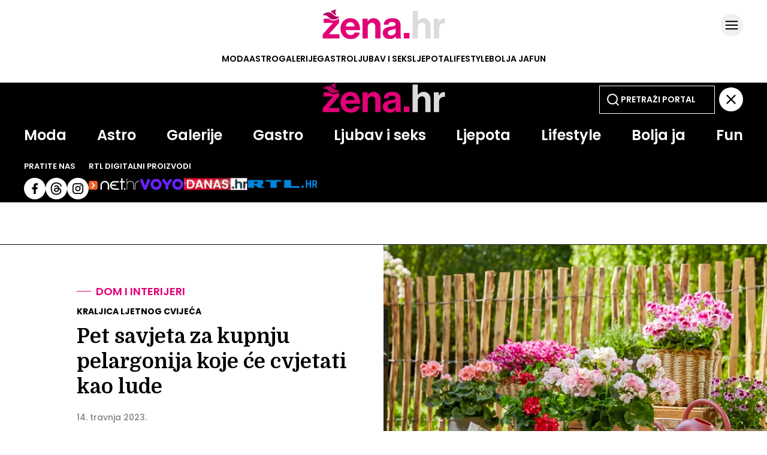

--- FILE ---
content_type: application/javascript
request_url: https://zena.net.hr/themes/zenahr/js/videoManager.js?v1
body_size: 3686
content:
; (function () {
    /**
     * Detects if an ad-blocker is present by loading a known ad script.
     * @returns {Promise<boolean>} Resolves true if ad-blocker detected.
     */
    function detectAdBlocker() {
        return new Promise((resolve) => {
            debugLog('Detecting ad-blocker...', 'orange');
            const adBlockTestScript = document.createElement('script');
            adBlockTestScript.src = 'https://pagead2.googlesyndication.com/pagead/js/adsbygoogle.js';
            adBlockTestScript.async = true;
            adBlockTestScript.onload = () => { debugLog('No ad-block detected', 'green'); resolve(false); };
            adBlockTestScript.onerror = () => { debugLog('Ad-block detected', 'red'); resolve(true); };
            document.body.appendChild(adBlockTestScript);
            setTimeout(() => { debugLog('AdBlock detection timeout; assuming none', 'gray'); resolve(false); }, 2000);
        });
    }

    /** Video.js core player options */
    const videoJsPlayerOptions = {
        id: 'my-video',
        autoplay: true,
        muted: true,
        playsinline: true
    };

    /** IMA SDK plugin options template */
    const imaPluginOptions = {
        adTagUrl: 'https://pubads.g.doubleclick.net/gampad/ads?iu=/21783803/zena_video&description_url=https%3A%2F%2Fzena.net.hr%2F&tfcd=0&npa=0&sz=176x144%7C320x180%7C400x300%7C480x270%7C640x360%7C640x480%7C660x350%7C720x406%7C854x480%7C960x540%7C1024x576%7C1280x720%7C1440x1080%7C1920x1080%7C1920x1280&min_ad_duration=5000&max_ad_duration=60000&gdfp_req=1&unviewed_position_start=1&output=vast&env=vp&impl=s&correlator=',
        adLabel: 'Oglas',
        debug: true,
        disableAdControls: false,
        locale: 'hr',
        vastLoadTimeout: 8000
    };

    /** Debug flag for console logging */
    const isDebugEnabled = imaPluginOptions.debug;

    /** Logs debug messages when enabled */
    function debugLog(message, color) {
        if (isDebugEnabled) {
            console.log(`%c[videoManager]: ${message}`, `color:${color || 'green'}; font-weight:bold;`);
        }
    }

    // Live region element for accessibility announcements
    let accessibilityLiveRegion;

    /**
     * Factory function to create and manage Video.js players with IMA support.
     * @returns {{ initializeAllPlayers: function(boolean): void }}
     */
    function createVideoManager() {
        const playbackRetryDelay = 200;
        const maxPlaybackRetries = 10;

        let areAdsEnabled = true;
        const managedPlayers = [];
        let intersectionObserverInstance;
        let rafIdentifier;

        /**
         * Attempts to play a Video.js player, retrying on failure.
         * @param {import('video.js').Player} playerInstance
         * @param {number} retryCount - Current retry attempt.
         */
        function attemptPlay(playerInstance, retryCount = 0) {
            playerInstance.play().then(() => {
                debugLog(`Playback succeeded on attempt ${retryCount + 1}`, 'blue');
            }).catch(() => {
                debugLog(`Playback attempt ${retryCount + 1} failed`, 'orange');
                if (retryCount < maxPlaybackRetries) {
                    setTimeout(() => attemptPlay(playerInstance, retryCount + 1), playbackRetryDelay);
                } else {
                    debugLog('Reached max playback retries', 'red');
                }
            });
        }

        /**
         * Triggers autoplay for the primary video, forcing start when ads are disabled.
         */
        function triggerInitialAutoplay() {
            const primaryPlayer = managedPlayers[0];
            if (!primaryPlayer) return;

            if (!areAdsEnabled) {
                debugLog('Ads disabled: forcing primary autoplay', 'blue');
                attemptPlay(primaryPlayer.player);
                return;
            }

            const viewportRect = primaryPlayer.outer.getBoundingClientRect();
            if (viewportRect.top >= 0 && viewportRect.bottom <= window.innerHeight) {
                debugLog('Primary video in view, starting autoplay', 'green');
                attemptPlay(primaryPlayer.player);
            } else {
                debugLog('Primary video not fully visible, skipping autoplay', 'gray');
            }
        }

        /** Wrap all .video-js elements for sticky behavior */
        function wrapAllVideoElements() {
            debugLog('Wrapping all video elements', 'blue');
            document.querySelectorAll('.video-js').forEach((videoEl) => wrapSingleVideo(videoEl));
        }

        /** Wrap a single video element */
        function wrapSingleVideo(videoEl) {
            if (!videoEl.parentNode.matches('.vjs_player__float_helper')) {
                const floatHelper = document.createElement('div');
                floatHelper.className = 'vjs_player__float_helper';
                const outerWrapper = document.createElement('div');
                outerWrapper.className = 'vjs_player__rtl';
                videoEl.parentNode.insertBefore(outerWrapper, videoEl);
                outerWrapper.appendChild(floatHelper);
                floatHelper.appendChild(videoEl);
                debugLog(`Wrapped video element ${videoEl.id}`, 'blue');
            }
        }

        /**
         * Initializes a Video.js player instance with optional IMA plugin and fallback.
         * @param {HTMLVideoElement} videoEl
         * @param {number} index
         * @returns {import('video.js').Player|null}
         */
        function initializePlayer(videoEl, index) {
            if (!videoEl.id) videoEl.id = `video-${index + 1}`;
            let playerInstance;
            try {
                playerInstance = videojs(videoEl.id, { ...videoJsPlayerOptions, id: videoEl.id });
                debugLog(`Created player ${videoEl.id}`, 'green');
            } catch (err) {
                debugLog(`Failed to create player ${videoEl.id}`, 'red');
                return null;
            }
            // Force play for no-ad scenarios after ready
            playerInstance.ready(() => {
                if (!areAdsEnabled) attemptPlay(playerInstance);
            });
            // IMA plugin setup
            if (areAdsEnabled && imaPluginOptions.adTagUrl && typeof playerInstance.ima === 'function') {
                try {
                    playerInstance.ima({ ...imaPluginOptions, id: videoEl.id });
                    debugLog(`Initialized IMA for ${videoEl.id}`, 'purple');
                } catch (err) {
                    debugLog(`IMA init failed for ${videoEl.id}`, 'red');
                }
                playerInstance.on('adserror', () => attemptPlay(playerInstance));
                playerInstance.on('adtimeout', () => attemptPlay(playerInstance));
            }
            return playerInstance;
        }

        /** Attach event listeners to a player and its element */
        function attachPlayerListeners(videoEl, playerObj) {
            const { player, index } = playerObj;
            player.on('volumechange', () => {
                playerObj.manuallyUnmuted = !player.muted();
                debugLog(`Volume change on ${videoEl.id}`, 'orange');
            });
            videoEl.addEventListener('play', () => { playerObj.userPaused = false; });
            videoEl.addEventListener('pause', () => { playerObj.userPaused = true; });
            if (index > 0) {
                videoEl.addEventListener('play', () => {
                    const primary = managedPlayers[0];
                    if (primary.wrapper.classList.contains('is_floating')) {
                        primary.player.pause();
                        primary.wrapper.classList.remove('is_floating');
                    }
                });
            }
        }

        /** Add dismiss button to floating primary player */
        // function addPlayerDismissButton(playerObj) {
        //     if (playerObj.index !== 0 || !playerObj.wrapper) return;
        //     const closeButton = document.createElement('button');
        //     closeButton.className = 'dismiss-button';
        //     closeButton.textContent = '×';
        //     closeButton.setAttribute('aria-label', 'Dismiss video');
        //     closeButton.tabIndex = 0;
        //     closeButton.addEventListener('click', () => {
        //         playerObj.wrapper.classList.remove('is_floating');
        //         playerObj.player.pause();
        //     });
        //     playerObj.wrapper.appendChild(closeButton);
        // }

      function addPlayerDismissButton(playerObj) {
            if (playerObj.index !== 0 || !playerObj.wrapper) return;

            const closeButton = document.createElement('button');
            closeButton.className = 'dismiss-button';
            closeButton.textContent = '×';
            closeButton.setAttribute('aria-label', 'Dismiss video');
            closeButton.tabIndex = 0;

            // Start hidden
            closeButton.style.visibility = 'hidden';
            closeButton.style.opacity = '0';
            closeButton.style.pointerEvents = 'none';

            playerObj.wrapper.appendChild(closeButton);

            let alreadyShownOnce = false;

            const showButton = () => {
                closeButton.style.visibility = 'visible';
                closeButton.style.opacity = '1';
                closeButton.style.pointerEvents = 'auto';
            };

            const hideButton = () => {
                closeButton.style.visibility = 'hidden';
                closeButton.style.opacity = '0';
                closeButton.style.pointerEvents = 'none';
            };

            const observer = new MutationObserver(() => {
                const isSticky = playerObj.wrapper.classList.contains('is_floating');

                if (isSticky) {
                    if (!alreadyShownOnce) {
                        alreadyShownOnce = true;
                        setTimeout(showButton, 2500); // first time delay
                    } else {
                        showButton(); // instant later
                    }
                } else {
                    hideButton();
                }
            });

            observer.observe(playerObj.wrapper, {
                attributes: true,
                attributeFilter: ['class']
            });

            closeButton.addEventListener('click', () => {
                playerObj.wrapper.classList.remove('is_floating');
                playerObj.dismissed = true;   // user opted out of this instance
                playerObj.player.pause();
                clearActiveIf(playerObj);
                maybeAutoplayNext();          // promote next visible candidate
            });
        }

        /** Setup intersection observer for sticky/video visibility logic */
        function initializeIntersectionObserver() {
            intersectionObserverInstance = new IntersectionObserver(handleIntersections, { threshold: [0.1, 0.8] });
            managedPlayers.forEach((obj) => intersectionObserverInstance.observe(obj.outer));
        }

        /** Debounced intersection callback */
        function handleIntersections(entries) {
            if (rafIdentifier) cancelAnimationFrame(rafIdentifier);
            rafIdentifier = requestAnimationFrame(() => {
                entries.forEach((entry) => {
                    const foundObj = managedPlayers.find((p) => p.outer === entry.target);
                    if (!foundObj) return;
                    if (foundObj.index > 0)
                        handleSecondaryPlayer(foundObj, entry.intersectionRatio);
                    else
                        handlePrimaryPlayer(foundObj, entry.intersectionRatio);
                });
            });
        }

        /** Handle visibility for non-primary players */
        function handleSecondaryPlayer(playerObj, intersectionRatio) {
            const primary = managedPlayers[0];
            if (primary.wrapper.classList.contains('is_floating')) return;
            if (intersectionRatio >= 0.9 && !playerObj.userPaused) {
                playerObj.player.muted(true);
                playerObj.player.play();
            } else if (intersectionRatio < 0.1) {
                playerObj.player.pause();
            }
        }

        /** Handle visibility and floating for primary player */
        function handlePrimaryPlayer(playerObj, intersectionRatio) {
            if (intersectionRatio >= 0.9) {
                if (playerObj.wrapper.classList.contains('is_floating')) {
                    playerObj.wrapper.classList.remove('is_floating');
                }
                if (!playerObj.manuallyUnmuted) playerObj.player.muted(true);
                if (!playerObj.userPaused) playerObj.player.play();
            } else if (intersectionRatio >= 0.1) {
                if (!playerObj.player.paused() || playerObj.wrapper.classList.contains('is_floating')) {
                    if (!playerObj.wrapper.classList.contains('is_floating')) {
                        playerObj.wrapper.classList.add('is_floating');
                    }
                }
            } else if (!playerObj.wrapper.classList.contains('is_floating')) {
                playerObj.player.pause();
            }
        }

        /**
         * Initializes all video.js players on the page.
         * @param {boolean} enableAds - Whether to enable IMA ads.
         */
        function initializeAllPlayers(enableAds) {
            areAdsEnabled = enableAds;
            debugLog(`Initializing players; adsEnabled=${enableAds}`, 'blue');
            wrapAllVideoElements();
            document.querySelectorAll('.video-js').forEach((videoEl, idx) => {
                const outer = videoEl.closest('.vjs_player__rtl');
                const wrapper = videoEl.closest('.vjs_player__float_helper');
                const playerInstance = initializePlayer(videoEl, idx);
                if (!playerInstance) return;
                const playerObject = {
                    player: playerInstance,
                    outer,
                    wrapper,
                    index: idx,
                    manuallyUnmuted: false,
                    userPaused: false
                };
                attachPlayerListeners(videoEl, playerObject);
                addPlayerDismissButton(playerObject);
                managedPlayers.push(playerObject);
            });
            initializeIntersectionObserver();
            triggerInitialAutoplay();
        }

        return { initializeAllPlayers };
    }

    const videoManager = createVideoManager();

    /**
     * Runs a callback when DOM is ready, or immediately if already parsed.
     */
    function onDomContentReady(callback) {
        if (document.readyState === 'loading') {
            document.addEventListener('DOMContentLoaded', callback);
        } else {
            callback();
        }
    }

    onDomContentReady(async () => {
        // Create live region for screen readers
        accessibilityLiveRegion = document.createElement('div');
        accessibilityLiveRegion.setAttribute('role', 'status');
        accessibilityLiveRegion.setAttribute('aria-live', 'polite');
        Object.assign(accessibilityLiveRegion.style, {
            position: 'absolute', width: '1px', height: '1px',
            margin: '-1px', padding: '0', border: '0', overflow: 'hidden', clip: 'rect(0 0 0 0)'
        });
        document.body.appendChild(accessibilityLiveRegion);

        const isAdBlocked = await detectAdBlocker();
        videoManager.initializeAllPlayers(!isAdBlocked);
    });
})();


--- FILE ---
content_type: text/javascript;charset=UTF-8
request_url: https://micro.rubiconproject.com/prebid/dynamic/26072.js
body_size: 153825
content:
//26072_Net-46 26072 dms2
var wrapper=(()=>{function Se(d,r){r=r.split?r.split("."):r;for(let i=0;i<r.length;i++)d=d?d[r[i]]:void 0;return d===void 0?void 0:d}function Z(d){return toString.call(d)==="[object Object]"}function Pe(d,r,{checkTypes:i=!1}={}){if(d===r)return!0;if(typeof d=="object"&&d!==null&&typeof r=="object"&&r!==null&&(!i||d.constructor===r.constructor)){if(Object.keys(d).length!==Object.keys(r).length)return!1;for(let s in d)if(Object.hasOwn(r,s)){if(!Pe(d[s],r[s],{checkTypes:i}))return!1}else return!1;return!0}else return!1}function $(d,...r){if(!r.length)return d;let i=r.shift();if(Z(d)&&Z(i))for(let s in i)Z(i[s])?(d[s]||Object.assign(d,{[s]:{}}),$(d[s],i[s])):Array.isArray(i[s])?d[s]?Array.isArray(d[s])&&i[s].forEach(p=>{let b=1;for(let I of d[s])if(Pe(I,p)){b=0;break}b&&d[s].push(p)}):Object.assign(d,{[s]:[...i[s]]}):Object.assign(d,{[s]:i[s]});return $(d,...r)}var Q,Ne=new Map,Le=(d="pbjs")=>{window[d]=window[d]||{},window[d].rp=window[d].rp||{},window[d].que=window[d].que||[];let r=window[d];return Ne.set(d,r),(!Q||d==="pbjs")&&(Q=r),r},Be=(d,r,i="unshift")=>{let s=r||sd();s?.libLoaded?d():s?.que?.[i](d)},W=()=>(window.googletag=window.googletag||{},window.googletag.cmd=window.googletag.cmd||[],window.googletag);function f(){return Q}function sd(d){return d?Ne.get(d):Q}function We(d){return(d||Q)?._pbjsGlobals?.[0]||"pbjs"}function xe(){return typeof window?.googletag?.pubads?.()?.getSlots=="function"}function od(){return window&&window.crypto&&window.crypto.getRandomValues?crypto.getRandomValues(new Uint8Array(1))[0]%16:Math.random()*16}function me(d){return d?(d^od()>>d/4).toString(16):("10000000-1000-4000-8000"+-1e11).replace(/[018]/g,me)}var pe={isAllowed:!1,hasPublisherConsents(){if(this.isAllowed)return!0;let d=f();return d.rp.getConfig("consentManagement.gdpr")?this.isAllowed?!0:(d.onEvent("bidRequested",function i(s){let p=s?.[0]?.gdprConsent?.vendorData?.publisher?.consents?.["1"]===!0||!1,b=s?.[0]?.gdprConsent?.vendorData?.purpose?.consents?.["1"]===!0||!1;p&&b&&(this.isAllowed=!0,d.offEvent("bidRequested",i))}),!1):!0}};function Ae(d,r){!r||!d?.bidsWon?.length||d.bidsWon.forEach(i=>{i.ledgers=i.ledgers||[],i.ledgers.push({...r})})}function Ee(d,r){if(!r||!d.auctions)return;let{auctions:i}=d;for(let s of i)s.ledgers||(s.ledgers=[]),s.ledgers.push({...r})}var Te=typeof window<"u",md=Te&&window.location?.href.includes("pbjs_debug=true"),pd=()=>md||f()?.logging||f()?.getConfig?.("debug"),bd=["debug","info","warn","error"],nd=(d,r,i)=>{if(!(!Te||!pd()))try{console[d](...ld(i,`${d.toUpperCase()}: ${r}`))}catch{}},Id="Prebid-DM";var R=(()=>{let d={};return(r="")=>d[r]||=bd.reduce((i,s)=>({...i,[s]:(...p)=>nd(s,r,p)}),{})})(),ld=(d,r)=>[`%c${Id}`,"display:inline-block;color:#fff;background:#4dc33b;padding:1px 4px;border-radius:3px;",r,...d].filter(Boolean);var T=R("DM Events:"),ud={AD_UNITS_CONFIGURED:"adUnitsConfigured",DM_INITIALIZED:"dmInitialized",EARLY_CONFIG_READY:"earlyConfigReady",DM_PREBID_CONFIG_READY:"dmPrebidConfigReady"},cd=new Set(Object.values(ud)),G=Object.create(null),X=Object.create(null);function fd(d,r,i){if(typeof r!="function"){T.warn(`Callback for event ${d} is not a function`);return}if(i!==void 0&&(typeof i!="string"||i==="")){T.warn(`Id for event ${d} is not a valid string`);return}if(!cd.has(d)){T.warn(`Event ${d} does not exist`);return}if(i!==void 0)if(X[i]===void 0)X[i]=r;else{T.warn(`Id for event ${d} is already in use`);return}return G[d]||(G[d]=[]),G[d].push({handler:r,id:i}),()=>Me(d,i||r)}function Me(d,r){let i=G[d];if(!i){T.warn(`No listeners found for event ${d}`);return}if(typeof r!="string"&&typeof r!="function"){T.warn(`offEvent argument for event ${d} is not a string or function`);return}let s,p;typeof r=="string"?s=r:p=r,G[d]=i.filter(b=>s!==void 0&&b.id===s?(delete X[s],!1):p&&b.handler===p?(b.id&&delete X[b.id],!1):!0)}function M(d,...r){T.info(`Emitting event for "${d}"`);let i=G[d];if(!(!i||i.length===0))for(let{handler:s}of i.slice())try{s(...r)}catch(p){T.error(`onEvent handler error for "${d}":`,p)}}function Oe(){let d=f();d.rp.onEvent=fd,d.rp.offEvent=Me}function gd(d=null,r="DM Config"){let i=R(`${r}:`),s={},p={};function b(I){Object.entries(I).forEach(([c,k])=>{p[c]&&p[c].forEach(v=>v(k))})}return{getConfig:function(I,c){if(typeof c=="function"){p[I]=p[I]||[],p[I].includes(c)||p[I].push(c);return}return I?Se(s,I):s},mergeConfig:function(I){if(!Z(I)){i.error("mergeConfig input must be an object");return}if((d||f())?.rp?.hasAppliedPrebidSetConfig){i.warn("Config already applied to prebid - Use pbjs.setConfig");return}s=$(s,I),b(I)},applyConfig:function(){let I=d||f();if(I?.rp?.hasAppliedPrebidSetConfig){i.warn("Config already applied to prebid. Skipping");return}M("dmPrebidConfigReady"),i.info("Setting the following Config for Prebid.js: ",JSON.parse(JSON.stringify(s))),I.setConfig(s),I.rp.hasAppliedPrebidSetConfig=!0},resetConfig:function(){s={},Object.keys(p).forEach(I=>delete p[I])}}}var q=gd(null,"DM Config");var be=R("DM Helpers:");function De(d){let r=f();r.rp.magniteAnalyticsHandlers=r.rp.magniteAnalyticsHandlers||{},r.rp.magniteAnalyticsHandlers.dm=function(s){Ae(s,d),Ee(s,d)};let i=globalThis.googletag&&globalThis.googletag.pubads&&typeof globalThis.googletag.pubads().getSlots=="function";be.info(`GPT was ${i?"":"NOT"} found and ready on the page`),r.rp.setCustomPbAdSlotFunction=function(s){function p(b,I){try{let c=globalThis.googletag.pubads().getSlots().filter(k=>k.getSlotElementId()===b.code);if(c.length===0){be.warn(`Could not find gpt slot on page for adServerAdSlot: ${I} and adUnit: `,b);return}else if(c.length===1)return s(b,c[0]);return}catch(c){be.error("Error occured trying to run custom slot function: ",c)}}if(r.rp.hasAppliedPrebidSetConfig){let b=r.getConfig("gptPreAuction")||{};b.customPreAuction=p,r.setConfig({gptPreAuction:b})}else r.rp.mergeConfig({gptPreAuction:{customPreAuction:p}})},r.rp.hasAppliedPrebidSetConfig=!1,r.rp.getConfig=q.getConfig,r.rp.mergeConfig=q.mergeConfig,r.rp.applyPrebidSetConfig=q.applyConfig}function Ce(d){let r=f(),i=r.getConfig("rubicon")||{};i.int_type="dmpbjs",i.wrapperName=d.wrapperName,i.wrapperFamily=d.familyName,i.waitForGamSlots=d.waitForGam,i.analyticsBatchTimeout=d.analyticsTimeout,i.singleRequest=d.singleRequest,i.dmBilling=d.dmBilling,i.wrapperModels=d.wrapperModels||void 0,i.accountId=d.accountId,r.rp.mergeConfig({rubicon:i})}function Ve(d){let r=f(),i={};I(d.gdpr)&&s()&&(i.gdpr=d.gdpr),I(d.usp)&&p()&&(i.usp=d.usp),I(d.gpp)&&b()&&(i.gpp=d.gpp),I(i)&&r.rp.mergeConfig({consentManagement:i});function s(){if(r.rp&&r.rp.hasCustomCmp)return!1;if(typeof(window.__cmp||window.__tcfapi)=="function"||window.$sf&&window.$sf.ext&&typeof window.$sf.ext.cmp=="function")return!0;try{if(typeof(window.top.__cmp||window.top.__tcfapi)=="function")return!0}catch{}for(var c=window;c!==window.top;){c=c.parent;try{if(c.frames.__cmpLocator)return!0}catch{}try{if(c.frames.__tcfapiLocator)return!0}catch{}}return!1}function p(){return!(r.rp&&r.rp.hasCustomUspCmp)}function b(){let c=!1,k=!1,v=window;for(r.rp&&r.rp.hasCustomGppCmp&&(c=!0);!c&&!k;){try{typeof v.__gpp=="function"&&(k=!0)}catch{}try{v.frames.__gppLocator&&(k=!0)}catch{}v===window.top&&(c=!0),v=v.parent}return k}function I(c){return!!(c&&Object.keys(c).length)}}var ee=class extends EventTarget{constructor(){super()}};var Fe=R("DM Analytics Dispatcher Logging:");function Ue(){let d=f();d.rp=d.rp||{},d.rp.eventDispatcher=d.rp.eventDispatcher||new ee,d.rp.eventDispatcher.addEventListener("beforeSendingMagniteAnalytics",r=>{let{detail:i}=r;for(let[s,p]of Object.entries(d.rp.magniteAnalyticsHandlers||{})){Fe.debug(`Running Magnite Analytics callback for module: ${s}`);try{p(i)}catch(b){Fe.warn(`Error in ${s} callback: ${b}`)}}})}var V=R("DM deferredRendering:"),ne=d=>{let r=f();r.rp.deferredAdUnits[d.adUnitCode].rendered=!0,r.rp.deferredAdUnits[d.adUnitCode].winningBid=d,V.debug("deferredBidWonHandler fired for deferred adUnit:",d.adUnitCode),r.offEvent("bidWon",ne,d.adUnitCode)},He=d=>d.filter(r=>Object.hasOwn(f().rp.deferredAdUnits,r)),$e=d=>{d.forEach(r=>{V.debug("bidsBackHandler setting deferredBidWonHandler for deferred adUnit:",r),f().onEvent("bidWon",ne,r)})},Ge=d=>{let r=f(),i=new Set(d),s=W();s.pubads().getSlots().forEach(function(p){let b=null,I=p.getSlotElementId(),c=p.getAdUnitPath(),k=p.getOutOfPage();if(i.has(I)?b=I:i.has(c)&&(b=c),!k||!b)return;let v=function(S){let h=S.slot.getSlotElementId(),g=S.slot.getAdUnitPath();if(h===b||g===b){if(r.rp.deferredAdUnits[b].rendered){let P=r.rp.deferredAdUnits[b].winningBid;if(r.triggerBilling(P),V.debug("triggerBilling called for deferred adUnit:",b,"with winningBid:",P),delete r.rp.deferredAdUnits[b],p.getOutOfPage()){V.debug("impressionViewable resizing GPT iframe for adUnit:",b);try{let F=document.getElementById(h),U=F?F.querySelector("iframe"):null;if(U){let E=U.contentWindow.document,H=E.getElementById("ad_position_box"),B=E.getElementById("creative"),K=E.getElementById("card");B&&H&&!K&&(H.style.display="flex",H.style.flexDirection="column",B.style.display="flex",B.style.alignItems="center",B.style.justifyContent="center",B.style.width="100%",B.style.height="100%",B.style.marginTop="auto");let O=E.getElementById("ad_iframe");O.style.width=P.width+"px",O.style.height=P.height+"px",O.contentDocument&&O.contentDocument.body&&(O.contentDocument.body.style.margin="0px")}}catch(F){V.warn("impressionViewableHandler error:",F)}}}else delete r.rp.deferredAdUnits[b],r.offEvent("bidWon",ne,b);V.debug("impressionViewableHandler removing eventListener for adUnit:",b),s.pubads().removeEventListener("impressionViewable",v)}};V.debug("bidsBackHandler setting up impressionViewable eventListener for deferred adUnit:",b),s.pubads().addEventListener("impressionViewable",v)})};var u=R("DM hpbv2:"),_d=pe.hasPublisherConsents.bind(pe),Je=()=>{let d=f();try{let r={"300x251":[300,250],"300x252":[300,250],"300x601":[300,600],"300x602":[300,600],"160x601":[160,600],"728x91":[728,90],"728x92":[728,90],"970x91":[970,90]},i=function(e,a){if(Array.isArray(e)){for(let t=0;t<e.length;t++)if(a(e[t]))return e[t]}},s=function(e){try{return JSON.parse(JSON.stringify(e))}catch{return e}},p=function(e){return Array.isArray(e)&&typeof e[0]=="number"&&(e=[e]),e},b=function(e){return e&&e.mediaTypes&&e.mediaTypes.banner&&e.mediaTypes.banner.responsiveSizes?se(e.mediaTypes.banner.responsiveSizes,D()):p(e&&e.mediaTypes&&e.mediaTypes.banner&&e.mediaTypes.banner.sizes)},I=function(){let e=d.getConfig("rubicon")||{};e.int_type!=="dmpbjs"&&(e.int_type="dmpbjs",d.setConfig({rubicon:e}))},c=function(e,a){return e.some(t=>{let o=a?typeof t.getWidth=="function":t&&typeof t.w=="number",m=a?typeof t.getHeight=="function":t&&typeof t.h=="number";return a?!o||!m:t==="fluid"})},k=function(e,a,t){if(t)return!0;let o=D(),m=a&&e.getSizes(o[0],o[1])||e.sizes;return m?c(m,a):!1},v=function(e){let a=D(),t=e.getSizes(a[0],a[1]);if(t)return t.filter(function(o){return typeof o.getHeight!="function"||typeof o.getWidth!="function"?(u.warn('skipping "fluid" ad size for gpt slot:',g(e,!0)),!1):!0}).map(function(o){return[o.getWidth(),o.getHeight()]})},S=function(e){return(e.sizes||[]).map(function(a){return[a.w,a.h]})},h=function(e){let a=e.getTargetingMap(),t={};for(let o in a)t[o]=a[o].map(function(m){return m});return t},g=function(e,a){return a?e.getAdUnitPath()+"&"+e.getSlotElementId():e.divId?e.name+"&"+e.divId:e.name},A=function(e,a){return{name:g(e,a),sizes:a?v(e):S(e),targeting:a?h(e):e.ortb2Imp||{}}},P=function(e,a,t,o,m){let l=m&&(o&&m[e.getSlotElementId()]||m[e.name]||m.__global__)||o&&!e.getOutOfPage()&&v(e)||o&&e.getOutOfPage()&&[]||S(e);if(l&&l.length)l=H(l),l=U(l,a);else if(!F(e,o)&&a&&a.length||o&&e.getOutOfPage())l=a;else return u.warn("slot:",g(e,o),"does not have any sizes or sizeMapping sizes defined"),[];return l=U(l,t),l},F=function(e,a){return d.rp.sizeMappings&&(a&&d.rp.sizeMappings[e.getSlotElementId()]||!a&&d.rp.sizeMappings[e.name]||d.rp.sizeMappings.__global__)},U=function(e,a){return a?B(e,a):e},E=function(e,a){return Object.prototype.hasOwnProperty.call(e,"mediaTypes")&&Object.prototype.hasOwnProperty.call(e.mediaTypes,a)},H=function(e){return Array.isArray(e)?e.map(function(a){return Array.isArray(a)&&r[a.join("x")]||a}):e},B=function(e,a){return e.filter(function(t){return K(t,a)})},K=function(e,a){return a.some(function(t){return e[0]===t[0]&&e[1]===t[1]})},O=function(e){if(e.mediaTypes&&e.mediaTypes.nativeTheme&&Array.isArray(e.mediaTypes.nativeTheme.nativeThemeRefs)){let a=JSON.parse(JSON.stringify(e.mediaTypes.nativeTheme));delete a.nativeThemeRefs;let t=e.mediaTypes.nativeTheme.nativeThemeRefs.reduce((o,m)=>{let n=d.rp.nativeThemeMap[m.nativeThemeRevId];if(n){var l={isNds:!0,sendTargetingKeys:!1,rendererUrl:n.rendererUrl,ortb:{...a,...n.ortb}};o.push(l)}return o},[]);t.length>0&&(e.mediaTypes.native=t.length===1?t[0]:t,delete e.mediaTypes.nativeTheme)}},re=function(e){if(!e.mediaTypes||typeof e.mediaTypes!="object"||!Object.keys(e.mediaTypes).length){try{e.mediaTypes=JSON.parse(JSON.stringify(d.rp.mtoConfigMap[e.mtoRevId].mediaTypes)),d.rp.nativeThemeMap&&O(e)}catch(a){return u.error("Unable to resolve the mediaTypes for adUnitPattern:",e.aupname,a),!1}delete e.mtoRevId}return!0},fe=function(e,a,t,o,m){return i(a,function(n){let l=!1,w=t?e.getAdUnitPath():e.name,j=t?e.getSlotElementId():m?e.divId:"",y=!n.slotPattern||n.slotPattern.test(w),C=!n.divPattern||n.divPattern.test(j),N=D();if(l=y&&C,l&&(l=re(n)),l&&Y)try{l=Y({gptSlot:e,adUnitPattern:n}),l||u.warn("adUnitPattern:",n.aupname,"did not match slot:",g(e,t),`because filtered out by custom mapping function
custom mapping params:`,n.customMappingParams,"ad server targeting:",t?h(e):{},"ortb2Imp:",e.ortb2Imp||{})}catch(x){u.warn("custom mapping function error:",x)}if(l&&n.ortb2Imp?.instl===1&&_d())try{let x=n.ortb2Imp.ext?.data?.fcap||6e5,L=JSON.parse(localStorage.getItem("__lsv__")||"[]")?.[0];l=L?Date.now()-L>x:!0,l||u.warn("adUnitPattern:",n.aupname,"did not match OOP slot:",g(e,t),`because filtered out by instl fcap
instl fcap:`,x,"last instl:",L,"time remaining:",Date.now()-L)}catch(x){u.warn("instl mapping function error:",x)}if(l&&E(n,"native")){var oe=n.mediaTypes.native.isNds||Array.isArray(n.mediaTypes.native)&&n.mediaTypes.native.length&&n.mediaTypes.native[0].isNds;if(l=k(e,t,oe),!l)return u.warn("adUnitPattern:",n.aupname,'excluded because "fluid" size not found for native slot:',g(e,t),`
on-page sizes:`,t?e.getSizes():S(e)),!1}if(l){if(E(n,"banner")&&(n.filteredSizes=P(e,b(n),p(d.rp.sizes),t,o),n.filteredSizes.length===0))return u.warn("adUnitPattern:",n.aupname,"did not match slot:",g(e,t),"because all slot sizes filtered out for viewport:",N[0]+"x"+N[1],`
DM expected sizes:`,n.mediaTypes.banner.responsiveSizes?se(n.mediaTypes.banner.responsiveSizes,N):s(n.mediaTypes.banner.sizes),"on-page sizes:",t?e.getSizes(N[0],N[1]):s(S(e))),!1;u.debug("adUnitPattern/slot match found for adUnitPattern:",n.aupname,"slot:",g(e,t),`
DM adUnitPattern Object:`,s(n),`
slot Object:`,A(e,t))}return l})},ge=function(e,a,t,o,m,n){let l=te(o);return e.reduce(function(w,j){let y=fe(j,a,t,m,n);if(y&&y.mediaTypes&&Array.isArray(y.mediaTypes.native)){let C=JSON.parse(JSON.stringify(y.mediaTypes));for(let N=0;N<C.native.length;N++)y.mediaTypes.native=C.native[N],w.push(ae(j,y,t,l)),y.mediaTypes={};y.mediaTypes=C}else w.push(ae(j,y,t,l));return w},[]).filter(function(w){return w})},_e=function(e,a){e.ortb2Imp=e.ortb2Imp||{},a&&Object.prototype.hasOwnProperty.call(a,"ortb2Imp")&&(e.ortb2Imp=$(e.ortb2Imp,a.ortb2Imp)),e.ortb2Imp.ext=e.ortb2Imp.ext||{},e.ortb2Imp.ext.data=e.ortb2Imp.ext.data||{},e.ortb2Imp.ext.data.aupname=e.aupname,typeof a<"u"&&a.getSlotElementId&&typeof a.getSlotElementId=="function"?e.ortb2Imp.ext.data.divId=a.getSlotElementId():(e.ortb2Imp.ext.data.divId=a&&a.divId,a&&a.name&&(e.ortb2Imp.ext.gpid=e.ortb2Imp.ext.gpid||(a.divId?a.name+"#"+a.divId:a.name)))},ae=function(e,a,t,o){if(a)try{let m=JSON.parse(JSON.stringify(a));return m.code=t?e.getSlotElementId():e.divId||e.name,m.mediaTypes&&m.mediaTypes.banner&&(m.mediaTypes.banner.sizes=m.filteredSizes),m.bids.forEach(function(n){J(n,o)}),m.transactionId||(m.transactionId=me()),_e(m,e),m.ortb2Imp.instl===1&&(m.deferBilling=!0,d.rp.deferredAdUnits[m.code]={rendered:!1,winningBid:null}),delete m.filteredSizes,delete m.responsiveSizes,delete m.slotPattern,delete m.divPattern,delete m.aupname,m}catch(m){u.error("error parsing adUnit:",m)}else u.warn("createAdUnit: no adUnitPattern found for slot:",g(e,t))},he=function(e){return e.filter(function(a){if(typeof a.slotPattern<"u")try{a.slotPattern=new RegExp(a.slotPattern,"i")}catch{return u.error("error converting slot pattern: ('"+a.slotPattern+"'); adUnitPattern excluded"),!1}if(typeof a.divPattern<"u")try{a.divPattern=new RegExp(a.divPattern,"i")}catch{return u.error("error converting div pattern: ('"+a.divPattern+"'); adUnitPattern excluded"),!1}return!0})},ie=/##data\.(.+?)##/g,rd=/^##data\.([^#\s]+)##$/,J=function(e,a,t){let o=e[t]==null?e:e[t];(t||t===0)&&typeof o=="string"?ad(e,a,t,o):typeof o=="object"&&(Array.isArray(o)?o.forEach(function(m,n){J(o,a,n)}):Object.keys(o).forEach(function(m){J(o,a,m)}))},ad=function(e,a,t,o){if(ie.lastIndex=0,!ie.test(o))return;var m=rd.exec(o);if(m){a&&Object.prototype.hasOwnProperty.call(a,m[1])?e[t]=a[m[1]]:delete e[t];return}let n=o.replace(ie,function(l,w){return typeof a[w]=="object"?JSON.stringify(a[w]):a[w]===void 0?"":a[w]});e[t]=n||""},te=function(e){return typeof e=="object"?JSON.parse(JSON.stringify(e)):e};d.rp=d.rp||{},d.rp.featuresUsed={wrapper:{},page:{}};let z=e=>{try{let a=d.rp.wrapperLoaded?"page":"wrapper";d.rp.featuresUsed[a][e]=d.rp.featuresUsed[a][e]||0,d.rp.featuresUsed[a][e]+=1}catch(a){u.warn(`Unable to log feature ${e}: `,a)}},ke=()=>{d.rp.sizes&&z("rp.sizes"),d.rp.hasCustomCmp&&z("rp.hasCustomCmp"),d.rp.sizeMappings&&Object.keys(d.rp.sizeMappings).length&&z("rp.sizeMappings")};d.rp.adUnitPatterns=[],d.rp.addAdunitPatterns=function(e){z("addAdunitPatterns"),u.debug("addAdUnitPatterns:",e),d.rp.adUnitPatterns=d.rp.adUnitPatterns.concat(he(e))};let id=function(e){d.rp.bt&&d.rp.bt.loaded&&(d.rp.bt.adUnits=d.rp.bt.adUnits||[],e.forEach(a=>{let t=d.rp.bt.adUnits.findIndex(o=>o.code===a.code);t!==-1?d.rp.bt.adUnits[t]=a:d.rp.bt.adUnits.push(a)}))};d.rp.deferredAdUnits={},d.rp.requestBids=function(e){let a=window.googletag,t=typeof e.callback=="function";z("requestBids"),Object.keys(e).forEach(y=>z(`requestBids-${y}`)),z(`callback${t?"Used":"NotUsed"}`),ke(),u.info("requestBids called with config:",e),u.info('turn on "All Levels" logging in the console to see more detailed logs');let o=Object.prototype.hasOwnProperty.call(e,"gptSlotObjects")||!e.slotMap&&typeof a<"u",m=Array.isArray(e.slotMap)&&e.slotMap||o&&(e.gptSlotObjects||a.pubads().getSlots())||[],n=e.returnAuctionId===!0&&o;o?(z("gptUsed"),z(`${e.gptSlotObjects?"slotsPassed":"slotsNotPassed"}`)):z("slotMapUsed"),d.rp.addSizeMappings(e.sizeMappings,!0);let l=ve(d.rp.sizeMappings,D());var w=e.divPatternMatching===!0&&!o;!o&&w&&z("divPatternMatching");var j=ge(m,d.rp.adUnitPatterns,o,e.data,l,w);if(u.debug("requestBids adUnits:",j),j.length){I();let y=typeof e.setTargeting=="boolean"?e.setTargeting:(""+e.callback).indexOf("setTargetingForGPTAsync")===-1;z(`dm${y?"":"Not"}CallSetTargeting`);let C=Object.keys(d.rp.deferredAdUnits).length>0&&e.setGptEvents!==!1;if(d.getConfig("sizeConfig")&&z("pbjsSizeConfig"),id(j),M("adUnitsConfigured",j),j.length){if(d.rp.useBt){u.info("requestBids: skipping Magnite auction because BlockThrough has been loaded");return}d.rp.latestRequestBids=performance.now(),d.requestBids({bidsBackHandler:function(N,oe,x){if(typeof d.rp.drCallback=="function"&&(u.info("Executing direct render module"),m=d.rp.drCallback({isGptSlot:o,slots:m})),C){let L=He(Object.keys(N));L.length>0&&W().cmd.push(()=>{$e(L),Ge(L)})}if(o)if(y&&d.setTargetingForGPTAsync(j.map(function(L){return L.code})),t){u.debug("bidsBackHandler execute callback");let L=n?[m,x]:[m];e.callback(...L)}else u.debug("callback undefined, refresh gpt slots"),a.pubads().refresh(m);else t?(u.debug("bidsBackHandler execute callback"),e.callback(N,oe,x)):u.debug("callback undefined")},adUnits:j,...e.timeout?{timeout:e.timeout}:{}})}}j.length||(u.debug("requestBids cancelled: no adUnits available for auction"),t?e.callback(o?m:{}):o&&(u.debug("refresh gpt slots"),a.pubads().refresh(m)))},d.rp.addSizeMappings=function(e,a){!a&&z("addSizeMappings"),e=e||{},d.rp.sizeMappings=d.rp.sizeMappings||{};for(var t in e)Object.prototype.hasOwnProperty.call(e,t)&&(d.rp.sizeMappings[t]=e[t])};let se=function(e,a){let t;try{t=i(e.sort(td),function(o){return a[0]>=o.minViewPort[0]&&a[1]>=o.minViewPort[1]}).sizes}catch(o){u.error("error parsing sizeMappings:",e,o)}return t},td=function(e,a){let t=e.minViewPort,o=a.minViewPort;return o[0]*o[1]-t[0]*t[1]||o[0]-t[0]||o[1]-t[1]},ve=function(e,a){try{e=e||{};let m={};for(var t in e)if(Object.prototype.hasOwnProperty.call(e,t)){var o=se(e[t],a);o&&(m[t]=o)}return m}catch(m){u.error("error getting all sizeMapping sizes:",m)}},D=function(){return[window.innerWidth,window.innerHeight]},we=function(e,a,t){let o=!0;return t&&(o=t.some(function(m){return e[0]===m[0]&&e[1]===m[1]})),o&&a&&(o=a.some(function(m){return e[0]===m[0]&&e[1]===m[1]})),o},ze=function(e,a,t){return i(t,function(o){let m=!1;if(re(o),ye(o)&&typeof o.slotPattern<"u"&&(m=o.slotPattern.test(e)),m&&Y)try{m=Y({gptSlot:e,adUnitPattern:o}),m||u.warn("adUnitPattern:",o.aupname,"did not match slot:",e,`because filtered out by custom mapping function
custom mapping params:`,o.customMappingParams)}catch(n){u.warn("custom mapping function error:",n)}return m?we(a,[o.mediaTypes.video.playerSize],d.rp.sizes)?(u.debug("adUnitPattern/video match found for adUnitPattern:",o,"slot:",e),!0):(u.warn("adUnitPattern:",o.aupname,"did not match slot:",e,"because all video slot sizes filtered out",`
DM expected sizes:`,o.mediaTypes.video.playerSize,"on-page sizes:",a),!1):!1})},ye=function(e){return e.mediaType==="video"||typeof e.mediaTypes=="object"&&Object.prototype.hasOwnProperty.call(e.mediaTypes,"video")},Re=function(e,a,t,o){if(t)try{let m=JSON.parse(JSON.stringify(t));m.mediaTypes||(m.mediaTypes={}),m.mediaTypes.video||(m.mediaTypes.video={}),m.mediaTypes.video.playerSize=a,m.code=e;let n=te(o);return m.bids.forEach(function(l){J(l,je(n,l.bidder))}),_e(m),delete m.slotPattern,delete m.divPattern,delete m.filteredSizes,delete m.aupname,m}catch(m){u.error("error parsing video adUnit",m)}else u.warn("createVideoAdUnit: no adUnitPattern found for slot:",e)},je=function(e,a){if(e&&a==="rubicon"){let t=JSON.parse(JSON.stringify(e));return["inventory","visitor"].forEach(function(o){typeof t[o]=="object"&&Object.keys(t[o]).forEach(function(m){let n=t[o][m];(typeof n=="string"||typeof n=="number")&&(t[o][m]=[n])})}),t}return e};d.rp.requestVideoBids=function(e){if(z("requestVideoBids"),ke(),Object.keys(e).forEach(t=>z(`requestVideoBids-${t}`)),typeof e.adSlotName!="string"){u.error("requestVideoBids called without adSlotName");return}else if(typeof e.callback!="function"){u.error("requestVideoBids called without a callback");return}else if(!Array.isArray(e.playerSize)){u.error("requestVideoBids called without playerSize");return}e.adServer=e.adServer||"gam";let a=Re(e.adSlotName,e.playerSize,ze(e.adSlotName,e.playerSize,d.rp.adUnitPatterns),e.data);if(a){if(I(),d.rp.latestRequestBids=performance.now(),M("adUnitsConfigured",[a]),d.rp.useBt){u.info("requestBids: skipping Magnite requestVideoBids because BlockThrough has been loaded");return}typeof e.callback>"u"?d.requestBids({adUnits:[a],...e.timeout?{timeout:e.timeout}:{}}):d.requestBids({adUnits:[a],...e.timeout?{timeout:e.timeout}:{},bidsBackHandler:function(t,o,m){if(e.adServer==="gam"){let n={adTagUrl:void 0,vastUrl:void 0},l=e.adSlotName;if(t&&t[l]&&Array.isArray(t[l].bids)&&t[l].bids.length){n.adTagUrl=d.adServers.dfp.buildVideoUrl({adUnit:a,params:{iu:e.adSlotName}});let w=d.getHighestCpmBids(e.adSlotName);n.vastUrl=typeof w[0]<"u"?w[0].vastUrl:void 0}e.callback(n,t)}else e.callback(t,o,m)}})}else typeof e.callback=="function"&&e.callback()};let Y;return d.rp.setCustomMappingFunction=function(e){z("setCustomMappingFunction"),Y=e},u.info("Ready"),{__test__find:i,__test__getFilteredSizes:P,__test__getSlotName:g,__test__getGptSlotTargeting:h,__test__buildSlotObject:A,__test__uniquify:s,__test__filterSizes:U,__test__filterSizesByIntersection:B,__test__getAllSizeMappingSizes:ve,__test__hasValidSize:K,__test__findSlotPattern:fe,__test__createAdUnits:ge,__test__createAdUnit:ae,__test__createVideoAdUnit:Re,__test__wrapFirstPartyValuesInArrays:je,__test__convertPatternStringsToRegEx:he,__test__applyFirstPartyData:J,__test__playerSizeIsValid:we,__test__hasVideoMediaType:ye,__test__findVideoPattern:ze,__test__normalizeSizes:p,__test__mapFalseSizes:H,__test__getSizes:b,__test__setTKFlint:I,__test__hasMediaType:E,__test__slotHasNativeSize:k,__test__getGptSlotSizes:v,__test__getSlotMapSizes:S,__test__getViewport:D,__test__setGetViewport:function(e){D=e},__test__cleanFirstPartyData:te,__test__addMtoToPattern:re}}catch(r){window.console&&console.error&&typeof console.error=="function"&&console.error(r)}};var hd=()=>["auctionInit","bidRequested","noBid","bidResponse","auctionEnd","bidWon"],kd=(d,r)=>{let i=d.auctionId;if(d&&Array.isArray(d.adUnits)&&d.adUnits.length>0)return r.trackNewAuction(d),r.takeTime(i,"requestBids",f().rp?.latestRequestBids),r.takeTime(i,"auctionInit"),!0},Ie={},Ye=d=>{let r=hd(),i=f();Be(()=>{r.forEach(s=>{i.onEvent(s,function p(b){Ie[s]=p,s==="auctionInit"?kd(b,d):d.takeTime(b.auctionId,s)})})})},vd=()=>[{event:"slotRequested",pbaEventName:"gamSlotRequested"},{event:"slotResponseReceived",pbaEventName:"gamSlotResponseReceived"},{event:"slotRenderEnded",pbaEventName:"gamSlotRenderEnded"}],le={},Ze=d=>{let r=vd(),i=(p,b)=>(p&&p.slot&&p.slot.getSlotElementId&&p.slot.getSlotElementId())===b,s=W();s.cmd.push(()=>{r.forEach(p=>{s.pubads().addEventListener(p.event,function b(I){le[p.event]=b;let c=d.getAuctions();Object.entries(c).forEach(([k,v])=>{v.divIds.some(S=>i(I,S))&&d.takeTime(k,p.pbaEventName)})})})})},wd=()=>{let d=0;return[{eventName:"largest-contentful-paint",pbaEventName:"lcp",handler:r=>{let i=r.getEntries(),s=i[i.length-1];return Math.round(s.startTime)}},{eventName:"first-input",pbaEventName:"fid",handler:r=>{let i=r.getEntries(),s=i[i.length-1];return Math.round((s.processingStart-s.startTime)*100)/100}},{eventName:"layout-shift",pbaEventName:"cls",handler:r=>(r.getEntries().forEach(i=>{i.hadRecentInput||(d+=i.value)}),parseFloat(d.toFixed(6)))}]},Qe=[],Ke=d=>{wd().forEach(i=>{let s=new PerformanceObserver(p=>{let b=i.handler(p);b&&d.setCwvValue(i.pbaEventName,b)});s.observe({type:i.eventName,buffered:!0}),Qe.push(s)})},ue=()=>{let d=window.googletag||{};Qe.forEach(r=>{r&&typeof r.disconnect=="function"&&r.disconnect()}),Object.keys(Ie).forEach(r=>{f().offEvent(r,Ie[r])}),Object.keys(le).forEach(r=>{d.pubads().removeEventListener(r,le[r])}),delete f().rp.getDmWebVitals};var Xe=d=>{let r=Math.round(performance.now()),i={},s={},p=!1,b=0;setTimeout(()=>{p=!0,b>1&&ue()},3e4);let I=(h,g,A)=>{if(!Object.prototype.hasOwnProperty.call(i,h))return;let P=i[h].eventPayload;P.timeSincePageLoadMillis||(P.timeSincePageLoadMillis={wrapperLoaded:r}),!P.timeSincePageLoadMillis[g]&&(P.timeSincePageLoadMillis[g]=Math.round(A||performance.now()),d.debug(`First ${g} occured ${P.timeSincePageLoadMillis[g]} after page load`))},c=(h,g)=>{if(g&&b++,!Object.hasOwn(i,h)){d.warn(`No data for Auction ID ${h}`);return}p&&b>1&&setTimeout(ue,0),g&&setTimeout(()=>delete i[h],0);let A={...i[h].eventPayload};return Object.keys(s).length&&(A.coreWebVitals=s),A},k=h=>{Ye(h),Ze(h);try{Ke(h)}catch{d.warn("Unable to subscribe to performance observers")}},v=h=>h.map(g=>g.ortb2Imp&&g.ortb2Imp.ext&&g.ortb2Imp.ext.data&&g.ortb2Imp.ext.data.elementid?Array.isArray(g.ortb2Imp.ext.data.elementid)?g.ortb2Imp.ext.data.elementid[0]:g.ortb2Imp.ext.data.elementid:g.code);return{setCwvValue:(h,g)=>s[h]=g,getEventPayload:c,takeTime:I,initEventListeners:k,trackNewAuction:h=>{i[h.auctionId]={divIds:v(h.adUnits),eventPayload:{}}},getAuctions:()=>i}};var ce=R("DM Web Vitals:"),zd=d=>d<Math.ceil(Math.random()*100)?(ce.info("DM Vitals Module Not tracking - Sampled Out"),!1):(ce.info("DM Vitals Module Initialized"),!0),qe=d=>{if(!zd(d))return;let r=Xe(ce);r.initEventListeners(r),f().rp.getDmWebVitals=r.getEventPayload};var de=R("DM Magnite Adapter Sample:");function yd(d){return!(new URLSearchParams(globalThis.window.location.search).get("magnite-adapter")==="true")&&d<Math.ceil(Math.random()*100)?(de.info("Not using Magnite Adapter - Sampled Out"),!1):(de.info("Using Magnite Adapter"),!0)}function ed(){let d=f();return d.rp.magniteAnalyticsHandlers=d.rp.magniteAnalyticsHandlers||{},delete d.rp.magniteAnalyticsHandlers["magnite-adapter"],d.installedModules.includes("magniteBidAdapter")?typeof d.removeBidAdapter!="function"?(de.error(`${We()}.removeBidAdapter not found`),!1):(d.rp.onEvent("dmInitialized",()=>{let i=d.rp.getConfig("magniteBidAdapterTest")||0;if(!yd(i)){d.removeBidAdapter("magnite");return}d.removeBidAdapter("rubicon"),d.aliasBidder("magnite","rubicon",{gvlid:52}),Object.keys(d.aliasRegistry).forEach(p=>{d.aliasRegistry[p]==="rubicon"&&(d.removeBidAdapter(p),d.aliasBidder("magnite",p,{gvlid:52}))}),d.rp.magniteAnalyticsHandlers=d.rp.magniteAnalyticsHandlers||{},d.rp.magniteAnalyticsHandlers["magnite-adapter"]=function(p){p.version&&!p.version.includes("-MBA")&&(p.version+="-MBA")}}),!0):(de.error("magniteBidAdapter not found in installed modules"),!1)}function dd(){let d=f();d.onEvent("bidResponse",r=>{if(xe()){d.setTargetingForGPTAsync(r.adUnitCode);return}W().cmd.push(()=>{d.setTargetingForGPTAsync(r.adUnitCode)})})}var Rd="pbjs",_=Le(Rd);De({name:"dm-fee",id:109,type:1});W();Oe();try{qe(100)}catch(d){console.error("Error loading DM Web Vitals:",d)}_.que.unshift(()=>{M("earlyConfigReady"),Ue(),Je(),Ce({wrapperName:"26072_Net",familyName:"26072_Net",waitForGam:!0,analyticsTimeout:5e3,singleRequest:!0,accountId:26072,dmBilling:{enabled:!1,vendors:[],waitForAuction:!0}}),Ve({gpp:{cmpApi:"iab",timeout:50},gdpr:{timeout:50,allowAuctionWithoutConsent:!1,defaultGdprScope:!0,rules:[{purpose:"storage",enforceVendor:!0,enforcePurpose:!0},{purpose:"basicAds",enforceVendor:!0,enforcePurpose:!0},{purpose:"measurement",enforceVendor:!1,enforcePurpose:!1}],cmpApi:"iab"},usp:{timeout:50}});let d=[{slotPattern:"net_article_desktop_box_left_1",bids:[{bidder:"rubicon",params:{siteId:599788,zoneId:3855300,accountId:26072,bidonmultiformat:!1}},{bidder:"connectad",params:{siteId:3187543,networkId:394}},{bidder:"adform",params:{mid:2157909}},{bidder:"smartadserver",params:{pageId:2102608,siteId:722564,formatId:143734,networkId:4981}},{bidder:"teads",params:{pageId:232170,placementId:248911}},{bidder:"criteo",params:{pubid:"110797",networkId:12079}},{bidder:"rtbhouse",params:{region:"prebid-eu",publisherId:"N5f1WI7mByRd9ptzLjce"}},{bidder:"sovrn",params:{tagid:"1286673"}},{bidder:"pubmatic",params:{adSlot:"7089251",publisherId:"164160"}}],mtoRevId:16786,aupname:"net_article_desktop_box_left_1"},{slotPattern:"net_article_desktop_box_left_2",bids:[{bidder:"rubicon",params:{siteId:599788,zoneId:3855300,accountId:26072,bidonmultiformat:!1}},{bidder:"connectad",params:{siteId:3187543,networkId:394}},{bidder:"adform",params:{mid:2157909}},{bidder:"smartadserver",params:{pageId:2102608,siteId:722564,formatId:143734,networkId:4981}},{bidder:"teads",params:{pageId:232170,placementId:248911}},{bidder:"criteo",params:{pubid:"110797",networkId:12079}},{bidder:"rtbhouse",params:{region:"prebid-eu",publisherId:"N5f1WI7mByRd9ptzLjce"}},{bidder:"sovrn",params:{tagid:"1286673"}},{bidder:"pubmatic",params:{adSlot:"7089251",publisherId:"164160"}}],mtoRevId:16786,aupname:"net_article_desktop_box_left_2"},{slotPattern:"net_article_desktop_box_right_1",bids:[{bidder:"rubicon",params:{siteId:599788,zoneId:3855300,accountId:26072,bidonmultiformat:!1}},{bidder:"connectad",params:{siteId:3187543,networkId:394}},{bidder:"adform",params:{mid:2157909}},{bidder:"smartadserver",params:{pageId:2102608,siteId:722564,formatId:143734,networkId:4981}},{bidder:"teads",params:{pageId:232170,placementId:248911}},{bidder:"criteo",params:{pubid:"110797",networkId:12079}},{bidder:"rtbhouse",params:{region:"prebid-eu",publisherId:"N5f1WI7mByRd9ptzLjce"}},{bidder:"sovrn",params:{tagid:"1286673"}},{bidder:"pubmatic",params:{adSlot:"7089251",publisherId:"164160"}}],mtoRevId:16786,aupname:"net_article_desktop_box_right_1"},{slotPattern:"net_article_desktop_box_right_2",bids:[{bidder:"rubicon",params:{siteId:599788,zoneId:3855300,accountId:26072,bidonmultiformat:!1}},{bidder:"connectad",params:{siteId:3187543,networkId:394}},{bidder:"adform",params:{mid:2157909}},{bidder:"smartadserver",params:{pageId:2102608,siteId:722564,formatId:143734,networkId:4981}},{bidder:"teads",params:{pageId:232170,placementId:248911}},{bidder:"criteo",params:{pubid:"110797",networkId:12079}},{bidder:"rtbhouse",params:{region:"prebid-eu",publisherId:"N5f1WI7mByRd9ptzLjce"}},{bidder:"sovrn",params:{tagid:"1286673"}},{bidder:"pubmatic",params:{adSlot:"7089251",publisherId:"164160"}}],mtoRevId:16786,aupname:"net_article_desktop_box_right_2"},{slotPattern:"net_article_desktop_box_top_left",bids:[{bidder:"rubicon",params:{siteId:599788,zoneId:3855300,accountId:26072,bidonmultiformat:!1}},{bidder:"connectad",params:{siteId:3187543,networkId:394}},{bidder:"adform",params:{mid:2157909}},{bidder:"smartadserver",params:{pageId:2102608,siteId:722564,formatId:143734,networkId:4981}},{bidder:"teads",params:{pageId:232170,placementId:248911}},{bidder:"criteo",params:{pubid:"110797",networkId:12079}},{bidder:"rtbhouse",params:{region:"prebid-eu",publisherId:"N5f1WI7mByRd9ptzLjce"}},{bidder:"sovrn",params:{tagid:"1286673"}},{bidder:"pubmatic",params:{adSlot:"7089251",publisherId:"164160"}}],mtoRevId:16786,aupname:"net_article_desktop_box_top_left"},{slotPattern:"net_article_desktop_box_top_right",bids:[{bidder:"rubicon",params:{siteId:599788,zoneId:3855300,accountId:26072,bidonmultiformat:!1}},{bidder:"connectad",params:{siteId:3187543,networkId:394}},{bidder:"adform",params:{mid:2157909}},{bidder:"smartadserver",params:{pageId:2102608,siteId:722564,formatId:143734,networkId:4981}},{bidder:"teads",params:{pageId:232170,placementId:248911}},{bidder:"criteo",params:{pubid:"110797",networkId:12079}},{bidder:"rtbhouse",params:{region:"prebid-eu",publisherId:"N5f1WI7mByRd9ptzLjce"}},{bidder:"sovrn",params:{tagid:"1286673"}},{bidder:"pubmatic",params:{adSlot:"7089251",publisherId:"164160"}}],mtoRevId:16786,aupname:"net_article_desktop_box_top_right"},{slotPattern:"net_article_mobile_bottom",bids:[{bidder:"rubicon",params:{siteId:599788,zoneId:3855316,accountId:26072,bidonmultiformat:!1}},{bidder:"adform",params:{mid:2157910}},{bidder:"smartadserver",params:{pageId:2102608,siteId:722564,formatId:143735,networkId:4981}},{bidder:"teads",params:{pageId:232169,placementId:248910}},{bidder:"criteo",params:{pubid:"110797",networkId:12079}},{bidder:"rtbhouse",params:{region:"prebid-eu",publisherId:"N5f1WI7mByRd9ptzLjce"}},{bidder:"sovrn",params:{tagid:"1286674"}},{bidder:"pubmatic",params:{adSlot:"7089252",publisherId:"164160"}}],mtoRevId:16787,aupname:"net_article_mobile_bottom"},{slotPattern:"net_article_mobile_header",bids:[{bidder:"rubicon",params:{siteId:599788,zoneId:3855260,accountId:26072,bidonmultiformat:!1}},{bidder:"adform",params:{mid:2157910}},{bidder:"smartadserver",params:{pageId:2102608,siteId:722564,formatId:143735,networkId:4981}},{bidder:"teads",params:{pageId:232169,placementId:248910}},{bidder:"criteo",params:{pubid:"110797",networkId:12079}},{bidder:"rtbhouse",params:{region:"prebid-eu",publisherId:"N5f1WI7mByRd9ptzLjce"}},{bidder:"sovrn",params:{tagid:"1286673"}},{bidder:"pubmatic",params:{adSlot:"7089252",publisherId:"164160"}}],mtoRevId:16786,aupname:"net_article_mobile_header"},{slotPattern:"net_article_mobile_5",bids:[{bidder:"rubicon",params:{siteId:599788,zoneId:3855316,accountId:26072,bidonmultiformat:!1}},{bidder:"adform",params:{mid:2157910}},{bidder:"smartadserver",params:{pageId:2102608,siteId:722564,formatId:143735,networkId:4981}},{bidder:"teads",params:{pageId:232169,placementId:248910}},{bidder:"criteo",params:{pubid:"110797",networkId:12079}},{bidder:"rtbhouse",params:{region:"prebid-eu",publisherId:"N5f1WI7mByRd9ptzLjce"}},{bidder:"sovrn",params:{tagid:"1286674"}},{bidder:"pubmatic",params:{adSlot:"7089252",publisherId:"164160"}}],mtoRevId:16787,aupname:"net_article_mobile_5"},{slotPattern:"net_article_mobile_6",bids:[{bidder:"rubicon",params:{siteId:599788,zoneId:3855316,accountId:26072,bidonmultiformat:!1}},{bidder:"adform",params:{mid:2157910}},{bidder:"smartadserver",params:{pageId:2102608,siteId:722564,formatId:143735,networkId:4981}},{bidder:"teads",params:{pageId:232169,placementId:248910}},{bidder:"criteo",params:{pubid:"110797",networkId:12079}},{bidder:"rtbhouse",params:{region:"prebid-eu",publisherId:"N5f1WI7mByRd9ptzLjce"}},{bidder:"sovrn",params:{tagid:"1286674"}},{bidder:"pubmatic",params:{adSlot:"7089252",publisherId:"164160"}}],mtoRevId:16787,aupname:"net_article_mobile_6"},{slotPattern:"net_article_mobile_7",bids:[{bidder:"rubicon",params:{siteId:599788,zoneId:3855316,accountId:26072,bidonmultiformat:!1}},{bidder:"adform",params:{mid:2157910}},{bidder:"smartadserver",params:{pageId:2102608,siteId:722564,formatId:143735,networkId:4981}},{bidder:"teads",params:{pageId:232169,placementId:248910}},{bidder:"criteo",params:{pubid:"110797",networkId:12079}},{bidder:"rtbhouse",params:{region:"prebid-eu",publisherId:"N5f1WI7mByRd9ptzLjce"}},{bidder:"sovrn",params:{tagid:"1286674"}},{bidder:"pubmatic",params:{adSlot:"7089252",publisherId:"164160"}}],mtoRevId:16787,aupname:"net_article_mobile_7"},{slotPattern:"net_billboard_article_mobile",bids:[{bidder:"rubicon",params:{siteId:599788,zoneId:3855260,accountId:26072,bidonmultiformat:!1}},{bidder:"connectad",params:{siteId:3187543,networkId:394}},{bidder:"adform",params:{mid:2157910}},{bidder:"smartadserver",params:{pageId:2102608,siteId:722564,formatId:143735,networkId:4981}},{bidder:"teads",params:{pageId:232169,placementId:248910}},{bidder:"criteo",params:{pubid:"110797",networkId:12079}},{bidder:"rtbhouse",params:{region:"prebid-eu",publisherId:"N5f1WI7mByRd9ptzLjce"}},{bidder:"sovrn",params:{tagid:"1286674"}},{bidder:"pubmatic",params:{adSlot:"7089252",publisherId:"164160"}}],mtoRevId:16787,aupname:"net_billboard_article_mobile"},{slotPattern:"net_billboard_article_desktop_1",bids:[{bidder:"rubicon",params:{siteId:599788,zoneId:3855264,accountId:26072,bidonmultiformat:!1}},{bidder:"connectad",params:{siteId:3187543,networkId:394}},{bidder:"adform",params:{mid:2171666}},{bidder:"smartadserver",params:{pageId:2102608,siteId:722564,formatId:143736,networkId:4981}},{bidder:"teads",params:{pageId:232170,placementId:248911}},{bidder:"criteo",params:{pubid:"110797",networkId:12079}},{bidder:"rtbhouse",params:{region:"prebid-eu",publisherId:"N5f1WI7mByRd9ptzLjce"}},{bidder:"sovrn",params:{tagid:"1286675"}},{bidder:"pubmatic",params:{adSlot:"7089257",publisherId:"164160"}}],mtoRevId:16788,aupname:"net_billboard_article_desktop_1"},{slotPattern:"net_billboard_article_desktop_2",bids:[{bidder:"rubicon",params:{siteId:599788,zoneId:3855310,accountId:26072,bidonmultiformat:!1}},{bidder:"connectad",params:{siteId:3187543,networkId:394}},{bidder:"adform",params:{mid:2157911}},{bidder:"smartadserver",params:{pageId:2102608,siteId:722564,formatId:143736,networkId:4981}},{bidder:"teads",params:{pageId:232170,placementId:248911}},{bidder:"criteo",params:{pubid:"110797",networkId:12079}},{bidder:"rtbhouse",params:{region:"prebid-eu",publisherId:"N5f1WI7mByRd9ptzLjce"}},{bidder:"sovrn",params:{tagid:"1286675"}},{bidder:"pubmatic",params:{adSlot:"7089257",publisherId:"164160"}}],mtoRevId:16788,aupname:"net_billboard_article_desktop_2"},{slotPattern:"net_billboard_category_desktop_1",bids:[{bidder:"rubicon",params:{siteId:599788,zoneId:3855264,accountId:26072,bidonmultiformat:!1}},{bidder:"connectad",params:{siteId:3187543,networkId:394}},{bidder:"adform",params:{mid:2171666}},{bidder:"smartadserver",params:{pageId:2102608,siteId:722564,formatId:143736,networkId:4981}},{bidder:"teads",params:{pageId:232170,placementId:248911}},{bidder:"criteo",params:{pubid:"110797",networkId:12079}},{bidder:"rtbhouse",params:{region:"prebid-eu",publisherId:"N5f1WI7mByRd9ptzLjce"}},{bidder:"sovrn",params:{tagid:"1286675"}},{bidder:"pubmatic",params:{adSlot:"7089257",publisherId:"164160"}}],mtoRevId:16788,aupname:"net_billboard_category_desktop_1"},{slotPattern:"net_billboard_category_desktop_2",bids:[{bidder:"rubicon",params:{siteId:599788,zoneId:3855310,accountId:26072,bidonmultiformat:!1}},{bidder:"connectad",params:{siteId:3187543,networkId:394}},{bidder:"adform",params:{mid:2157911}},{bidder:"smartadserver",params:{pageId:2102608,siteId:722564,formatId:143736,networkId:4981}},{bidder:"teads",params:{pageId:232170,placementId:248911}},{bidder:"criteo",params:{pubid:"110797",networkId:12079}},{bidder:"rtbhouse",params:{region:"prebid-eu",publisherId:"N5f1WI7mByRd9ptzLjce"}},{bidder:"sovrn",params:{tagid:"1286675"}},{bidder:"pubmatic",params:{adSlot:"7089257",publisherId:"164160"}}],mtoRevId:16788,aupname:"net_billboard_category_desktop_2"},{slotPattern:"net_billboard_category_desktop_3",bids:[{bidder:"rubicon",params:{siteId:599788,zoneId:3855310,accountId:26072,bidonmultiformat:!1}},{bidder:"connectad",params:{siteId:3187543,networkId:394}},{bidder:"adform",params:{mid:2157911}},{bidder:"smartadserver",params:{pageId:2102608,siteId:722564,formatId:143736,networkId:4981}},{bidder:"teads",params:{pageId:232170,placementId:248911}},{bidder:"criteo",params:{pubid:"110797",networkId:12079}},{bidder:"rtbhouse",params:{region:"prebid-eu",publisherId:"N5f1WI7mByRd9ptzLjce"}},{bidder:"sovrn",params:{tagid:"1286675"}},{bidder:"pubmatic",params:{adSlot:"7089257",publisherId:"164160"}}],mtoRevId:16788,aupname:"net_billboard_category_desktop_3"},{slotPattern:"net_billboard_homepage_desktop_top",bids:[{bidder:"rubicon",params:{siteId:599788,zoneId:3855264,accountId:26072,bidonmultiformat:!1}},{bidder:"connectad",params:{siteId:3187543,networkId:394}},{bidder:"adform",params:{mid:2157911}},{bidder:"smartadserver",params:{pageId:2102608,siteId:722564,formatId:143736,networkId:4981}},{bidder:"teads",params:{pageId:232170,placementId:248911}},{bidder:"criteo",params:{pubid:"110797",networkId:12079}},{bidder:"rtbhouse",params:{region:"prebid-eu",publisherId:"N5f1WI7mByRd9ptzLjce"}},{bidder:"sovrn",params:{tagid:"1286675"}},{bidder:"pubmatic",params:{adSlot:"7089257",publisherId:"164160"}}],mtoRevId:16788,aupname:"net_billboard_homepage_desktop_top"},{slotPattern:"net_billboard_homepage_desktop_1",bids:[{bidder:"rubicon",params:{siteId:599788,zoneId:3855264,accountId:26072,bidonmultiformat:!1}},{bidder:"connectad",params:{siteId:3187543,networkId:394}},{bidder:"adform",params:{mid:2171666}},{bidder:"smartadserver",params:{pageId:2102608,siteId:722564,formatId:143736,networkId:4981}},{bidder:"teads",params:{pageId:232170,placementId:248911}},{bidder:"criteo",params:{pubid:"110797",networkId:12079}},{bidder:"rtbhouse",params:{region:"prebid-eu",publisherId:"N5f1WI7mByRd9ptzLjce"}},{bidder:"sovrn",params:{tagid:"1286675"}},{bidder:"pubmatic",params:{adSlot:"7089257",publisherId:"164160"}}],mtoRevId:16788,aupname:"net_billboard_homepage_desktop_1"},{slotPattern:"net_billboard_homepage_desktop_2",bids:[{bidder:"rubicon",params:{siteId:599788,zoneId:3855310,accountId:26072,bidonmultiformat:!1}},{bidder:"connectad",params:{siteId:3187543,networkId:394}},{bidder:"adform",params:{mid:2157911}},{bidder:"smartadserver",params:{pageId:2102608,siteId:722564,formatId:143736,networkId:4981}},{bidder:"teads",params:{pageId:232170,placementId:248911}},{bidder:"criteo",params:{pubid:"110797",networkId:12079}},{bidder:"rtbhouse",params:{region:"prebid-eu",publisherId:"N5f1WI7mByRd9ptzLjce"}},{bidder:"sovrn",params:{tagid:"1286675"}},{bidder:"pubmatic",params:{adSlot:"7089257",publisherId:"164160"}}],mtoRevId:16788,aupname:"net_billboard_homepage_desktop_2"},{slotPattern:"net_billboard_homepage_desktop_3",bids:[{bidder:"rubicon",params:{siteId:599788,zoneId:3855310,accountId:26072,bidonmultiformat:!1}},{bidder:"connectad",params:{siteId:3187543,networkId:394}},{bidder:"adform",params:{mid:2157911}},{bidder:"smartadserver",params:{pageId:2102608,siteId:722564,formatId:143736,networkId:4981}},{bidder:"teads",params:{pageId:232170,placementId:248911}},{bidder:"criteo",params:{pubid:"110797",networkId:12079}},{bidder:"rtbhouse",params:{region:"prebid-eu",publisherId:"N5f1WI7mByRd9ptzLjce"}},{bidder:"sovrn",params:{tagid:"1286675"}},{bidder:"pubmatic",params:{adSlot:"7089257",publisherId:"164160"}}],mtoRevId:16788,aupname:"net_billboard_homepage_desktop_3"},{slotPattern:"net_billboard_homepage_desktop_4",bids:[{bidder:"rubicon",params:{siteId:599788,zoneId:3855310,accountId:26072,bidonmultiformat:!1}},{bidder:"adform",params:{mid:2157911}},{bidder:"smartadserver",params:{pageId:2102608,siteId:722564,formatId:143736,networkId:4981}},{bidder:"teads",params:{pageId:232170,placementId:248911}},{bidder:"criteo",params:{pubid:"110797",networkId:12079}},{bidder:"rtbhouse",params:{region:"prebid-eu",publisherId:"N5f1WI7mByRd9ptzLjce"}},{bidder:"sovrn",params:{tagid:"1286675"}},{bidder:"pubmatic",params:{adSlot:"7089257",publisherId:"164160"}}],mtoRevId:16788,aupname:"net_billboard_homepage_desktop_4"},{slotPattern:"net_billboard_homepage_mobile",bids:[{bidder:"rubicon",params:{siteId:599788,zoneId:3855260,accountId:26072,bidonmultiformat:!1}},{bidder:"connectad",params:{siteId:3187543,networkId:394}},{bidder:"adform",params:{mid:2157910}},{bidder:"smartadserver",params:{pageId:2102608,siteId:722564,formatId:143735,networkId:4981}},{bidder:"teads",params:{pageId:232169,placementId:248910}},{bidder:"criteo",params:{pubid:"110797",networkId:12079}},{bidder:"rtbhouse",params:{region:"prebid-eu",publisherId:"N5f1WI7mByRd9ptzLjce"}},{bidder:"sovrn",params:{tagid:"1286674"}},{bidder:"pubmatic",params:{adSlot:"7089252",publisherId:"164160"}}],mtoRevId:16787,aupname:"net_billboard_homepage_mobile"},{slotPattern:"net_category_mobile_1",bids:[{bidder:"rubicon",params:{siteId:599788,zoneId:3855258,accountId:26072,bidonmultiformat:!1}},{bidder:"connectad",params:{siteId:3187543,networkId:394}},{bidder:"adform",params:{mid:2157910}},{bidder:"smartadserver",params:{pageId:2102608,siteId:722564,formatId:143735,networkId:4981}},{bidder:"teads",params:{pageId:232169,placementId:248910}},{bidder:"criteo",params:{pubid:"110797",networkId:12079}},{bidder:"rtbhouse",params:{region:"prebid-eu",publisherId:"N5f1WI7mByRd9ptzLjce"}},{bidder:"sovrn",params:{tagid:"1286674"}},{bidder:"pubmatic",params:{adSlot:"7089252",publisherId:"164160"}}],mtoRevId:16787,aupname:"net_category_mobile_1"},{slotPattern:"net_category_mobile_2",bids:[{bidder:"rubicon",params:{siteId:599788,zoneId:3855316,accountId:26072,bidonmultiformat:!1}},{bidder:"connectad",params:{siteId:3187543,networkId:394}},{bidder:"adform",params:{mid:2157910}},{bidder:"smartadserver",params:{pageId:2102608,siteId:722564,formatId:143735,networkId:4981}},{bidder:"teads",params:{pageId:232169,placementId:248910}},{bidder:"criteo",params:{pubid:"110797",networkId:12079}},{bidder:"rtbhouse",params:{region:"prebid-eu",publisherId:"N5f1WI7mByRd9ptzLjce"}},{bidder:"sovrn",params:{tagid:"1286674"}},{bidder:"pubmatic",params:{adSlot:"7089252",publisherId:"164160"}}],mtoRevId:16787,aupname:"net_category_mobile_2"},{slotPattern:"net_category_mobile_3",bids:[{bidder:"rubicon",params:{siteId:599788,zoneId:3855316,accountId:26072,bidonmultiformat:!1}},{bidder:"connectad",params:{siteId:3187543,networkId:394}},{bidder:"adform",params:{mid:2157910}},{bidder:"smartadserver",params:{pageId:2102608,siteId:722564,formatId:143735,networkId:4981}},{bidder:"teads",params:{pageId:232169,placementId:248910}},{bidder:"criteo",params:{pubid:"110797",networkId:12079}},{bidder:"rtbhouse",params:{region:"prebid-eu",publisherId:"N5f1WI7mByRd9ptzLjce"}},{bidder:"sovrn",params:{tagid:"1286674"}},{bidder:"pubmatic",params:{adSlot:"7089252",publisherId:"164160"}}],mtoRevId:16787,aupname:"net_category_mobile_3"},{slotPattern:"net_gallery_300x250",bids:[{bidder:"rubicon",params:{siteId:599788,zoneId:3855260,accountId:26072,bidonmultiformat:!1}},{bidder:"connectad",params:{siteId:3187543,networkId:394}},{bidder:"adform",params:{mid:2157909}},{bidder:"smartadserver",params:{pageId:2102608,siteId:722564,formatId:143734,networkId:4981}},{bidder:"teads",params:{pageId:232170,placementId:248911}},{bidder:"criteo",params:{pubid:"110797",networkId:12079}},{bidder:"rtbhouse",params:{region:"prebid-eu",publisherId:"N5f1WI7mByRd9ptzLjce"}},{bidder:"sovrn",params:{tagid:"1286673"}},{bidder:"pubmatic",params:{adSlot:"7089252",publisherId:"164160"}}],mtoRevId:16786,aupname:"net_gallery_300x250"},{slotPattern:"net_gallery_300x600",bids:[{bidder:"rubicon",params:{siteId:599788,zoneId:3855274,accountId:26072,bidonmultiformat:!1}},{bidder:"connectad",params:{siteId:3187543,networkId:394}},{bidder:"adform",params:{mid:2157909}},{bidder:"smartadserver",params:{pageId:2102608,siteId:722564,formatId:143735,networkId:4981}},{bidder:"teads",params:{pageId:232170,placementId:248911}},{bidder:"criteo",params:{pubid:"110797",networkId:12079}},{bidder:"rtbhouse",params:{region:"prebid-eu",publisherId:"N5f1WI7mByRd9ptzLjce"}},{bidder:"sovrn",params:{tagid:"1286674"}},{bidder:"pubmatic",params:{adSlot:"7089252",publisherId:"164160"}}],mtoRevId:16787,aupname:"net_gallery_300x600"},{slotPattern:"net_gallery_desktop_left_1",bids:[{bidder:"rubicon",params:{siteId:599788,zoneId:3855300,accountId:26072,bidonmultiformat:!1}},{bidder:"connectad",params:{siteId:3187543,networkId:394}},{bidder:"adform",params:{mid:2157909}},{bidder:"smartadserver",params:{pageId:2102608,siteId:722564,formatId:143734,networkId:4981}},{bidder:"teads",params:{pageId:232170,placementId:248911}},{bidder:"criteo",params:{pubid:"110797",networkId:12079}},{bidder:"rtbhouse",params:{region:"prebid-eu",publisherId:"N5f1WI7mByRd9ptzLjce"}},{bidder:"sovrn",params:{tagid:"1286673"}},{bidder:"pubmatic",params:{adSlot:"7089251",publisherId:"164160"}}],mtoRevId:16790,aupname:"net_gallery_desktop_left_1"},{slotPattern:"net_gallery_desktop_left_2",bids:[{bidder:"rubicon",params:{siteId:599788,zoneId:3855300,accountId:26072,bidonmultiformat:!1}},{bidder:"connectad",params:{siteId:3187543,networkId:394}},{bidder:"adform",params:{mid:2157909}},{bidder:"smartadserver",params:{pageId:2102608,siteId:722564,formatId:143734,networkId:4981}},{bidder:"teads",params:{pageId:232170,placementId:248911}},{bidder:"criteo",params:{pubid:"110797",networkId:12079}},{bidder:"rtbhouse",params:{region:"prebid-eu",publisherId:"N5f1WI7mByRd9ptzLjce"}},{bidder:"sovrn",params:{tagid:"1286673"}},{bidder:"pubmatic",params:{adSlot:"7089251",publisherId:"164160"}}],mtoRevId:16790,aupname:"net_gallery_desktop_left_2"},{slotPattern:"net_gallery_desktop_left_3",bids:[{bidder:"rubicon",params:{siteId:599788,zoneId:3855300,accountId:26072,bidonmultiformat:!1}},{bidder:"adform",params:{mid:2157909}},{bidder:"smartadserver",params:{pageId:2102608,siteId:722564,formatId:143734,networkId:4981}},{bidder:"teads",params:{pageId:232170,placementId:248911}},{bidder:"criteo",params:{pubid:"110797",networkId:12079}},{bidder:"rtbhouse",params:{region:"prebid-eu",publisherId:"N5f1WI7mByRd9ptzLjce"}},{bidder:"sovrn",params:{tagid:"1286673"}},{bidder:"pubmatic",params:{adSlot:"7089251",publisherId:"164160"}}],mtoRevId:16790,aupname:"net_gallery_desktop_left_3"},{slotPattern:"net_gallery_desktop_right_1",bids:[{bidder:"rubicon",params:{siteId:599788,zoneId:3855300,accountId:26072,bidonmultiformat:!1}},{bidder:"connectad",params:{siteId:3187543,networkId:394}},{bidder:"adform",params:{mid:2157909}},{bidder:"smartadserver",params:{pageId:2102608,siteId:722564,formatId:143734,networkId:4981}},{bidder:"teads",params:{pageId:232170,placementId:248911}},{bidder:"criteo",params:{pubid:"110797",networkId:12079}},{bidder:"rtbhouse",params:{region:"prebid-eu",publisherId:"N5f1WI7mByRd9ptzLjce"}},{bidder:"sovrn",params:{tagid:"1286673"}},{bidder:"pubmatic",params:{adSlot:"7089251",publisherId:"164160"}}],mtoRevId:16790,aupname:"net_gallery_desktop_right_1"},{slotPattern:"net_gallery_desktop_right_2",bids:[{bidder:"rubicon",params:{siteId:599788,zoneId:3855300,accountId:26072,bidonmultiformat:!1}},{bidder:"connectad",params:{siteId:3187543,networkId:394}},{bidder:"adform",params:{mid:2157909}},{bidder:"smartadserver",params:{pageId:2102608,siteId:722564,formatId:143734,networkId:4981}},{bidder:"teads",params:{pageId:232170,placementId:248911}},{bidder:"criteo",params:{pubid:"110797",networkId:12079}},{bidder:"rtbhouse",params:{region:"prebid-eu",publisherId:"N5f1WI7mByRd9ptzLjce"}},{bidder:"sovrn",params:{tagid:"1286673"}},{bidder:"pubmatic",params:{adSlot:"7089251",publisherId:"164160"}}],mtoRevId:16790,aupname:"net_gallery_desktop_right_2"},{slotPattern:"net_gallery_desktop_right_3",bids:[{bidder:"rubicon",params:{siteId:599788,zoneId:3855300,accountId:26072,bidonmultiformat:!1}},{bidder:"adform",params:{mid:2157909}},{bidder:"smartadserver",params:{pageId:2102608,siteId:722564,formatId:143734,networkId:4981}},{bidder:"teads",params:{pageId:232170,placementId:248911}},{bidder:"criteo",params:{pubid:"110797",networkId:12079}},{bidder:"rtbhouse",params:{region:"prebid-eu",publisherId:"N5f1WI7mByRd9ptzLjce"}},{bidder:"sovrn",params:{tagid:"1286673"}},{bidder:"pubmatic",params:{adSlot:"7089251",publisherId:"164160"}}],mtoRevId:16790,aupname:"net_gallery_desktop_right_3"},{slotPattern:"net_gallery_mobile_1",bids:[{bidder:"rubicon",params:{siteId:599788,zoneId:3855258,accountId:26072,bidonmultiformat:!1}},{bidder:"connectad",params:{siteId:3187543,networkId:394}},{bidder:"adform",params:{mid:2157912}},{bidder:"smartadserver",params:{pageId:2102608,siteId:722564,formatId:143735,networkId:4981}},{bidder:"teads",params:{pageId:232173,placementId:248914}},{bidder:"criteo",params:{pubid:"110797",networkId:12079}},{bidder:"rtbhouse",params:{region:"prebid-eu",publisherId:"N5f1WI7mByRd9ptzLjce"}},{bidder:"sovrn",params:{tagid:"1286674"}},{bidder:"pubmatic",params:{adSlot:"7089252",publisherId:"164160"}}],mtoRevId:16787,aupname:"net_gallery_mobile_1"},{slotPattern:"net_gallery_mobile_2",bids:[{bidder:"rubicon",params:{siteId:599788,zoneId:3855300,accountId:26072,bidonmultiformat:!1}},{bidder:"connectad",params:{siteId:3187543,networkId:394}},{bidder:"adform",params:{mid:2157912}},{bidder:"smartadserver",params:{pageId:2102608,siteId:722564,formatId:143735,networkId:4981}},{bidder:"teads",params:{pageId:232173,placementId:248914}},{bidder:"criteo",params:{pubid:"110797",networkId:12079}},{bidder:"rtbhouse",params:{region:"prebid-eu",publisherId:"N5f1WI7mByRd9ptzLjce"}},{bidder:"sovrn",params:{tagid:"1286674"}},{bidder:"pubmatic",params:{adSlot:"7089252",publisherId:"164160"}}],mtoRevId:16787,aupname:"net_gallery_mobile_2"},{slotPattern:"net_gallery_mobile_3",bids:[{bidder:"rubicon",params:{siteId:599788,zoneId:3855300,accountId:26072,bidonmultiformat:!1}},{bidder:"adform",params:{mid:2157912}},{bidder:"smartadserver",params:{pageId:2102608,siteId:722564,formatId:143735,networkId:4981}},{bidder:"teads",params:{pageId:232173,placementId:248914}},{bidder:"criteo",params:{pubid:"110797",networkId:12079}},{bidder:"rtbhouse",params:{region:"prebid-eu",publisherId:"N5f1WI7mByRd9ptzLjce"}},{bidder:"sovrn",params:{tagid:"1286674"}},{bidder:"pubmatic",params:{adSlot:"7089252",publisherId:"164160"}}],mtoRevId:16787,aupname:"net_gallery_mobile_3"},{slotPattern:"net_halfpage_article_desktop_1",bids:[{bidder:"rubicon",params:{siteId:599788,zoneId:3855274,accountId:26072,bidonmultiformat:!1}},{bidder:"connectad",params:{siteId:3187543,networkId:394}},{bidder:"adform",params:{mid:2171665}},{bidder:"smartadserver",params:{pageId:2102608,siteId:722564,formatId:143735,networkId:4981}},{bidder:"teads",params:{pageId:232170,placementId:248911}},{bidder:"criteo",params:{pubid:"110797",networkId:12079}},{bidder:"rtbhouse",params:{region:"prebid-eu",publisherId:"N5f1WI7mByRd9ptzLjce"}},{bidder:"sovrn",params:{tagid:"1286674"}},{bidder:"pubmatic",params:{adSlot:"7089251",publisherId:"164160"}}],mtoRevId:16789,aupname:"net_halfpage_article_desktop_1"},{slotPattern:"net_halfpage_article_desktop_2",bids:[{bidder:"rubicon",params:{siteId:599788,zoneId:3855274,accountId:26072,bidonmultiformat:!1}},{bidder:"connectad",params:{siteId:3187543,networkId:394}},{bidder:"adform",params:{mid:2175027}},{bidder:"smartadserver",params:{pageId:2102608,siteId:722564,formatId:143735,networkId:4981}},{bidder:"teads",params:{pageId:232170,placementId:248911}},{bidder:"criteo",params:{pubid:"110797",networkId:12079}},{bidder:"rtbhouse",params:{region:"prebid-eu",publisherId:"N5f1WI7mByRd9ptzLjce"}},{bidder:"sovrn",params:{tagid:"1286674"}},{bidder:"pubmatic",params:{adSlot:"7089251",publisherId:"164160"}}],mtoRevId:16789,aupname:"net_halfpage_article_desktop_2"},{slotPattern:"net_halfpage_article_desktop_3",bids:[{bidder:"rubicon",params:{siteId:599788,zoneId:3855300,accountId:26072,bidonmultiformat:!1}},{bidder:"adform",params:{mid:2157912}},{bidder:"smartadserver",params:{pageId:2102608,siteId:722564,formatId:143735,networkId:4981}},{bidder:"teads",params:{pageId:232170,placementId:248911}},{bidder:"criteo",params:{pubid:"110797",networkId:12079}},{bidder:"rtbhouse",params:{region:"prebid-eu",publisherId:"N5f1WI7mByRd9ptzLjce"}},{bidder:"sovrn",params:{tagid:"1286674"}},{bidder:"pubmatic",params:{adSlot:"7089251",publisherId:"164160"}}],mtoRevId:16789,aupname:"net_halfpage_article_desktop_3"},{slotPattern:"net_halfpage_category_desktop_1",bids:[{bidder:"rubicon",params:{siteId:599788,zoneId:3855328,accountId:26072,bidonmultiformat:!1}},{bidder:"connectad",params:{siteId:3187543,networkId:394}},{bidder:"adform",params:{mid:2157912}},{bidder:"smartadserver",params:{pageId:2102608,siteId:722564,formatId:143735,networkId:4981}},{bidder:"teads",params:{pageId:232170,placementId:248911}},{bidder:"criteo",params:{pubid:"110797",networkId:12079}},{bidder:"rtbhouse",params:{region:"prebid-eu",publisherId:"N5f1WI7mByRd9ptzLjce"}},{bidder:"sovrn",params:{tagid:"1286674"}},{bidder:"pubmatic",params:{adSlot:"7089251",publisherId:"164160"}}],mtoRevId:16789,aupname:"net_halfpage_category_desktop_1"},{slotPattern:"net_halfpage_category_desktop_2",bids:[{bidder:"rubicon",params:{siteId:599788,zoneId:3855328,accountId:26072,bidonmultiformat:!1}},{bidder:"adform",params:{mid:2157912}},{bidder:"smartadserver",params:{pageId:2102608,siteId:722564,formatId:143735,networkId:4981}},{bidder:"teads",params:{pageId:232170,placementId:248911}},{bidder:"criteo",params:{pubid:"110797",networkId:12079}},{bidder:"rtbhouse",params:{region:"prebid-eu",publisherId:"N5f1WI7mByRd9ptzLjce"}},{bidder:"sovrn",params:{tagid:"1286674"}},{bidder:"pubmatic",params:{adSlot:"7089251",publisherId:"164160"}}],mtoRevId:16789,aupname:"net_halfpage_category_desktop_2"},{slotPattern:"net_homepage_mobile_4",bids:[{bidder:"rubicon",params:{siteId:599788,zoneId:3855316,accountId:26072,bidonmultiformat:!1}},{bidder:"adform",params:{mid:2157912}},{bidder:"smartadserver",params:{pageId:2102608,siteId:722564,formatId:143735,networkId:4981}},{bidder:"teads",params:{pageId:232169,placementId:248910}},{bidder:"criteo",params:{pubid:"110797",networkId:12079}},{bidder:"rtbhouse",params:{region:"prebid-eu",publisherId:"N5f1WI7mByRd9ptzLjce"}},{bidder:"sovrn",params:{tagid:"1286674"}},{bidder:"pubmatic",params:{adSlot:"7089252",publisherId:"164160"}}],mtoRevId:16787,aupname:"net_homepage_mobile_4"},{slotPattern:"net_homepage_mobile_5",bids:[{bidder:"rubicon",params:{siteId:599788,zoneId:3855316,accountId:26072,bidonmultiformat:!1}},{bidder:"adform",params:{mid:2157912}},{bidder:"smartadserver",params:{pageId:2102608,siteId:722564,formatId:143735,networkId:4981}},{bidder:"teads",params:{pageId:232169,placementId:248910}},{bidder:"criteo",params:{pubid:"110797",networkId:12079}},{bidder:"rtbhouse",params:{region:"prebid-eu",publisherId:"N5f1WI7mByRd9ptzLjce"}},{bidder:"sovrn",params:{tagid:"1286674"}},{bidder:"pubmatic",params:{adSlot:"7089252",publisherId:"164160"}}],mtoRevId:16787,aupname:"net_homepage_mobile_5"},{slotPattern:"net_homepage_mobile_6",bids:[{bidder:"rubicon",params:{siteId:599788,zoneId:3855316,accountId:26072,bidonmultiformat:!1}},{bidder:"adform",params:{mid:2157912}},{bidder:"smartadserver",params:{pageId:2102608,siteId:722564,formatId:143735,networkId:4981}},{bidder:"teads",params:{pageId:232169,placementId:248910}},{bidder:"criteo",params:{pubid:"110797",networkId:12079}},{bidder:"rtbhouse",params:{region:"prebid-eu",publisherId:"N5f1WI7mByRd9ptzLjce"}},{bidder:"sovrn",params:{tagid:"1286674"}},{bidder:"pubmatic",params:{adSlot:"7089252",publisherId:"164160"}}],mtoRevId:16787,aupname:"net_homepage_mobile_6"},{slotPattern:"net_homepage_mobile_7",bids:[{bidder:"rubicon",params:{siteId:599788,zoneId:3855316,accountId:26072,bidonmultiformat:!1}},{bidder:"adform",params:{mid:2157912}},{bidder:"smartadserver",params:{pageId:2102608,siteId:722564,formatId:143735,networkId:4981}},{bidder:"teads",params:{pageId:232169,placementId:248910}},{bidder:"criteo",params:{pubid:"110797",networkId:12079}},{bidder:"rtbhouse",params:{region:"prebid-eu",publisherId:"N5f1WI7mByRd9ptzLjce"}},{bidder:"sovrn",params:{tagid:"1286674"}},{bidder:"pubmatic",params:{adSlot:"7089252",publisherId:"164160"}}],mtoRevId:16787,aupname:"net_homepage_mobile_7"},{slotPattern:"net_homepage_mobile_8",bids:[{bidder:"rubicon",params:{siteId:599788,zoneId:3855316,accountId:26072,bidonmultiformat:!1}},{bidder:"adform",params:{mid:2157912}},{bidder:"smartadserver",params:{pageId:2102608,siteId:722564,formatId:143735,networkId:4981}},{bidder:"teads",params:{pageId:232169,placementId:248910}},{bidder:"criteo",params:{pubid:"110797",networkId:12079}},{bidder:"rtbhouse",params:{region:"prebid-eu",publisherId:"N5f1WI7mByRd9ptzLjce"}},{bidder:"sovrn",params:{tagid:"1286674"}},{bidder:"pubmatic",params:{adSlot:"7089252",publisherId:"164160"}}],mtoRevId:16787,aupname:"net_homepage_mobile_8"},{slotPattern:"net_homepage_mobile_9",bids:[{bidder:"rubicon",params:{siteId:599788,zoneId:3855316,accountId:26072,bidonmultiformat:!1}},{bidder:"adform",params:{mid:2157912}},{bidder:"smartadserver",params:{pageId:2102608,siteId:722564,formatId:143735,networkId:4981}},{bidder:"teads",params:{pageId:232169,placementId:248910}},{bidder:"criteo",params:{pubid:"110797",networkId:12079}},{bidder:"rtbhouse",params:{region:"prebid-eu",publisherId:"N5f1WI7mByRd9ptzLjce"}},{bidder:"sovrn",params:{tagid:"1286674"}},{bidder:"pubmatic",params:{adSlot:"7089252",publisherId:"164160"}}],mtoRevId:16787,aupname:"net_homepage_mobile_9"},{slotPattern:"net_homepage_mobile_1",bids:[{bidder:"rubicon",params:{siteId:599788,zoneId:3953129,accountId:26072,bidonmultiformat:!1}},{bidder:"connectad",params:{siteId:3187543,networkId:394}},{bidder:"adform",params:{mid:2157912}},{bidder:"smartadserver",params:{pageId:2102608,siteId:722564,formatId:143735,networkId:4981}},{bidder:"teads",params:{pageId:232169,placementId:248910}},{bidder:"criteo",params:{pubid:"110797",networkId:12079}},{bidder:"rtbhouse",params:{region:"prebid-eu",publisherId:"N5f1WI7mByRd9ptzLjce"}},{bidder:"sovrn",params:{tagid:"1286674"}},{bidder:"pubmatic",params:{adSlot:"7089252",publisherId:"164160"}}],mtoRevId:16787,aupname:"net_homepage_mobile_1"},{slotPattern:"net_homepage_mobile_2",bids:[{bidder:"rubicon",params:{siteId:599788,zoneId:3855258,accountId:26072,bidonmultiformat:!1}},{bidder:"connectad",params:{siteId:3187543,networkId:394}},{bidder:"adform",params:{mid:2157912}},{bidder:"smartadserver",params:{pageId:2102608,siteId:722564,formatId:143735,networkId:4981}},{bidder:"teads",params:{pageId:232169,placementId:248910}},{bidder:"criteo",params:{pubid:"110797",networkId:12079}},{bidder:"rtbhouse",params:{region:"prebid-eu",publisherId:"N5f1WI7mByRd9ptzLjce"}},{bidder:"sovrn",params:{tagid:"1286674"}},{bidder:"pubmatic",params:{adSlot:"7089252",publisherId:"164160"}}],mtoRevId:16787,aupname:"net_homepage_mobile_2"},{slotPattern:"net_homepage_mobile_3",bids:[{bidder:"rubicon",params:{siteId:599788,zoneId:3855316,accountId:26072,bidonmultiformat:!1}},{bidder:"connectad",params:{siteId:3187543,networkId:394}},{bidder:"adform",params:{mid:2157912}},{bidder:"smartadserver",params:{pageId:2102608,siteId:722564,formatId:143735,networkId:4981}},{bidder:"teads",params:{pageId:232169,placementId:248910}},{bidder:"criteo",params:{pubid:"110797",networkId:12079}},{bidder:"rtbhouse",params:{region:"prebid-eu",publisherId:"N5f1WI7mByRd9ptzLjce"}},{bidder:"sovrn",params:{tagid:"1286674"}},{bidder:"pubmatic",params:{adSlot:"7089252",publisherId:"164160"}}],mtoRevId:16787,aupname:"net_homepage_mobile_3"},{slotPattern:"net_homepage_breaking",bids:[{bidder:"rubicon",params:{siteId:599788,zoneId:3855316,accountId:26072,bidonmultiformat:!1}},{bidder:"adform",params:{mid:2157912}},{bidder:"smartadserver",params:{pageId:2102608,siteId:722564,formatId:143735,networkId:4981}},{bidder:"teads",params:{pageId:232170,placementId:248911}},{bidder:"criteo",params:{pubid:"110797",networkId:12079}},{bidder:"rtbhouse",params:{region:"prebid-eu",publisherId:"N5f1WI7mByRd9ptzLjce"}},{bidder:"sovrn",params:{tagid:"1286674"}},{bidder:"pubmatic",params:{adSlot:"7089252",publisherId:"164160"}}],mtoRevId:16787,aupname:"net_homepage_breaking"},{slotPattern:"net_inarticle_desktop_1",bids:[{bidder:"rubicon",params:{siteId:599788,zoneId:3855264,accountId:26072,bidonmultiformat:!1}},{bidder:"connectad",params:{siteId:3187543,networkId:394}},{bidder:"adform",params:{mid:2175028}},{bidder:"smartadserver",params:{pageId:2102608,siteId:722564,formatId:143736,networkId:4981}},{bidder:"teads",params:{pageId:232170,placementId:248911}},{bidder:"criteo",params:{pubid:"110797",networkId:12079}},{bidder:"rtbhouse",params:{region:"prebid-eu",publisherId:"N5f1WI7mByRd9ptzLjce"}},{bidder:"sovrn",params:{tagid:"1286675"}},{bidder:"pubmatic",params:{adSlot:"7089257",publisherId:"164160"}}],mtoRevId:16788,aupname:"net_inarticle_desktop_1"},{slotPattern:"net_inarticle_desktop_2",bids:[{bidder:"rubicon",params:{siteId:599788,zoneId:3855310,accountId:26072,bidonmultiformat:!1}},{bidder:"connectad",params:{siteId:3187543,networkId:394}},{bidder:"adform",params:{mid:2157911}},{bidder:"smartadserver",params:{pageId:2102608,siteId:722564,formatId:143736,networkId:4981}},{bidder:"teads",params:{pageId:232170,placementId:248911}},{bidder:"criteo",params:{pubid:"110797",networkId:12079}},{bidder:"rtbhouse",params:{region:"prebid-eu",publisherId:"N5f1WI7mByRd9ptzLjce"}},{bidder:"sovrn",params:{tagid:"1286675"}},{bidder:"pubmatic",params:{adSlot:"7089257",publisherId:"164160"}}],mtoRevId:16788,aupname:"net_inarticle_desktop_2"},{slotPattern:"net_inarticle_desktop_3",bids:[{bidder:"rubicon",params:{siteId:599788,zoneId:3855310,accountId:26072,bidonmultiformat:!1}},{bidder:"connectad",params:{siteId:3187543,networkId:394}},{bidder:"adform",params:{mid:2157911}},{bidder:"smartadserver",params:{pageId:2102608,siteId:722564,formatId:143736,networkId:4981}},{bidder:"teads",params:{pageId:232170,placementId:248911}},{bidder:"criteo",params:{pubid:"110797",networkId:12079}},{bidder:"rtbhouse",params:{region:"prebid-eu",publisherId:"N5f1WI7mByRd9ptzLjce"}},{bidder:"sovrn",params:{tagid:"1286675"}},{bidder:"pubmatic",params:{adSlot:"7089257",publisherId:"164160"}}],mtoRevId:16788,aupname:"net_inarticle_desktop_3"},{slotPattern:"net_inarticle_desktop_4",bids:[{bidder:"rubicon",params:{siteId:599788,zoneId:3855310,accountId:26072,bidonmultiformat:!1}},{bidder:"adform",params:{mid:2157911}},{bidder:"smartadserver",params:{pageId:2102608,siteId:722564,formatId:143736,networkId:4981}},{bidder:"teads",params:{pageId:232170,placementId:248911}},{bidder:"criteo",params:{pubid:"110797",networkId:12079}},{bidder:"rtbhouse",params:{region:"prebid-eu",publisherId:"N5f1WI7mByRd9ptzLjce"}},{bidder:"sovrn",params:{tagid:"1286675"}},{bidder:"pubmatic",params:{adSlot:"7089257",publisherId:"164160"}}],mtoRevId:16788,aupname:"net_inarticle_desktop_4"},{slotPattern:"net_inarticle_mobile_1",bids:[{bidder:"rubicon",params:{siteId:599788,zoneId:3855258,accountId:26072,bidonmultiformat:!1}},{bidder:"connectad",params:{siteId:3187543,networkId:394}},{bidder:"adform",params:{mid:2168499}},{bidder:"smartadserver",params:{pageId:2102608,siteId:722564,formatId:143735,networkId:4981}},{bidder:"teads",params:{pageId:232169,placementId:248910}},{bidder:"criteo",params:{pubid:"110797",networkId:12079}},{bidder:"rtbhouse",params:{region:"prebid-eu",publisherId:"N5f1WI7mByRd9ptzLjce"}},{bidder:"sovrn",params:{tagid:"1286674"}},{bidder:"pubmatic",params:{adSlot:"7089252",publisherId:"164160"}}],mtoRevId:16787,aupname:"net_inarticle_mobile_1"},{slotPattern:"net_inarticle_mobile_2",bids:[{bidder:"rubicon",params:{siteId:599788,zoneId:3855258,accountId:26072,bidonmultiformat:!1}},{bidder:"connectad",params:{siteId:3187543,networkId:394}},{bidder:"adform",params:{mid:2175024}},{bidder:"smartadserver",params:{pageId:2102608,siteId:722564,formatId:143735,networkId:4981}},{bidder:"teads",params:{pageId:232169,placementId:248910}},{bidder:"criteo",params:{pubid:"110797",networkId:12079}},{bidder:"rtbhouse",params:{region:"prebid-eu",publisherId:"N5f1WI7mByRd9ptzLjce"}},{bidder:"sovrn",params:{tagid:"1286674"}},{bidder:"pubmatic",params:{adSlot:"7089252",publisherId:"164160"}}],mtoRevId:16787,aupname:"net_inarticle_mobile_2"},{slotPattern:"net_inarticle_mobile_3",bids:[{bidder:"rubicon",params:{siteId:599788,zoneId:3855316,accountId:26072,bidonmultiformat:!1}},{bidder:"connectad",params:{siteId:3187543,networkId:394}},{bidder:"adform",params:{mid:2175025}},{bidder:"smartadserver",params:{pageId:2102608,siteId:722564,formatId:143735,networkId:4981}},{bidder:"teads",params:{pageId:232169,placementId:248910}},{bidder:"criteo",params:{pubid:"110797",networkId:12079}},{bidder:"rtbhouse",params:{region:"prebid-eu",publisherId:"N5f1WI7mByRd9ptzLjce"}},{bidder:"sovrn",params:{tagid:"1286674"}},{bidder:"pubmatic",params:{adSlot:"7089252",publisherId:"164160"}}],mtoRevId:16787,aupname:"net_inarticle_mobile_3"},{slotPattern:"net_inarticle_mobile_4",bids:[{bidder:"rubicon",params:{siteId:599788,zoneId:3855316,accountId:26072,bidonmultiformat:!1}},{bidder:"adform",params:{mid:2157912}},{bidder:"smartadserver",params:{pageId:2102608,siteId:722564,formatId:143735,networkId:4981}},{bidder:"teads",params:{pageId:232169,placementId:248910}},{bidder:"criteo",params:{pubid:"110797",networkId:12079}},{bidder:"rtbhouse",params:{region:"prebid-eu",publisherId:"N5f1WI7mByRd9ptzLjce"}},{bidder:"sovrn",params:{tagid:"1286674"}},{bidder:"pubmatic",params:{adSlot:"7089252",publisherId:"164160"}}],mtoRevId:16787,aupname:"net_inarticle_mobile_4"},{slotPattern:"net_inphoto_desktop",bids:[{bidder:"rubicon",params:{siteId:599788,zoneId:3855296,accountId:26072,bidonmultiformat:!1}},{bidder:"connectad",params:{siteId:3187543,networkId:394}},{bidder:"adform",params:{mid:2157915}},{bidder:"smartadserver",params:{pageId:2102608,siteId:722564,formatId:143737,networkId:4981}},{bidder:"teads",params:{pageId:232170,placementId:248911}},{bidder:"criteo",params:{pubid:"110797",networkId:12079}},{bidder:"rtbhouse",params:{region:"prebid-eu",publisherId:"N5f1WI7mByRd9ptzLjce"}},{bidder:"sovrn",params:{tagid:"1286676"}},{bidder:"pubmatic",params:{adSlot:"7089258",publisherId:"164160"}}],mtoRevId:16791,aupname:"net_inphoto_desktop"},{slotPattern:"net_inphoto_mobile",bids:[{bidder:"rubicon",params:{siteId:599788,zoneId:3855296,accountId:26072,bidonmultiformat:!1}},{bidder:"connectad",params:{siteId:3187543,networkId:394}},{bidder:"adform",params:{mid:2157915}},{bidder:"smartadserver",params:{pageId:2102608,siteId:722564,formatId:143737,networkId:4981}},{bidder:"teads",params:{pageId:232173,placementId:248914}},{bidder:"criteo",params:{pubid:"110797",networkId:12079}},{bidder:"rtbhouse",params:{region:"prebid-eu",publisherId:"N5f1WI7mByRd9ptzLjce"}},{bidder:"sovrn",params:{tagid:"1286676"}},{bidder:"pubmatic",params:{adSlot:"7089258",publisherId:"164160"}}],mtoRevId:16791,aupname:"net_inphoto_mobile"},{slotPattern:"net_inphoto_mobile_gallery",bids:[{bidder:"rubicon",params:{siteId:599788,zoneId:3855334,accountId:26072,bidonmultiformat:!1}},{bidder:"connectad",params:{siteId:3187543,networkId:394}},{bidder:"adform",params:{mid:2157915}},{bidder:"smartadserver",params:{pageId:2102608,siteId:722564,formatId:143737,networkId:4981}},{bidder:"teads",params:{pageId:232173,placementId:248914}},{bidder:"criteo",params:{pubid:"110797",networkId:12079}},{bidder:"rtbhouse",params:{region:"prebid-eu",publisherId:"N5f1WI7mByRd9ptzLjce"}},{bidder:"sovrn",params:{tagid:"1286676"}},{bidder:"pubmatic",params:{adSlot:"7089258",publisherId:"164160"}}],mtoRevId:16791,aupname:"net_inphoto_mobile_gallery"},{slotPattern:"zena_anchor_desktop",bids:[],mtoRevId:16791,aupname:"zena_anchor_desktop"},{slotPattern:"zena_anchor_mobile",bids:[],mtoRevId:16791,aupname:"zena_anchor_mobile"},{slotPattern:"zena_article_billboard_desktop_1",bids:[{bidder:"rubicon",params:{siteId:599788,zoneId:3855264,accountId:26072,bidonmultiformat:!1}},{bidder:"connectad",params:{siteId:3187543,networkId:394}},{bidder:"adform",params:{mid:2171666}},{bidder:"smartadserver",params:{pageId:2102608,siteId:722564,formatId:143736,networkId:4981}},{bidder:"teads",params:{pageId:232171,placementId:248912}},{bidder:"criteo",params:{pubid:"110797",networkId:12079}},{bidder:"rtbhouse",params:{region:"prebid-eu",publisherId:"N5f1WI7mByRd9ptzLjce"}},{bidder:"sovrn",params:{tagid:"1286675"}},{bidder:"pubmatic",params:{adSlot:"7089257",publisherId:"164160"}}],mtoRevId:16788,aupname:"zena_article_billboard_desktop_1"},{slotPattern:"zena_article_billboard_desktop_2",bids:[{bidder:"rubicon",params:{siteId:599788,zoneId:3855310,accountId:26072,bidonmultiformat:!1}},{bidder:"connectad",params:{siteId:3187543,networkId:394}},{bidder:"adform",params:{mid:2157911}},{bidder:"smartadserver",params:{pageId:2102608,siteId:722564,formatId:143736,networkId:4981}},{bidder:"teads",params:{pageId:232171,placementId:248912}},{bidder:"criteo",params:{pubid:"110797",networkId:12079}},{bidder:"rtbhouse",params:{region:"prebid-eu",publisherId:"N5f1WI7mByRd9ptzLjce"}},{bidder:"sovrn",params:{tagid:"1286675"}},{bidder:"pubmatic",params:{adSlot:"7089257",publisherId:"164160"}}],mtoRevId:16788,aupname:"zena_article_billboard_desktop_2"},{slotPattern:"zena_article_billboard_desktop_3",bids:[{bidder:"rubicon",params:{siteId:599788,zoneId:3855310,accountId:26072,bidonmultiformat:!1}},{bidder:"adform",params:{mid:2157911}},{bidder:"smartadserver",params:{pageId:2102608,siteId:722564,formatId:143736,networkId:4981}},{bidder:"teads",params:{pageId:232171,placementId:248912}},{bidder:"criteo",params:{pubid:"110797",networkId:12079}},{bidder:"rtbhouse",params:{region:"prebid-eu",publisherId:"N5f1WI7mByRd9ptzLjce"}},{bidder:"sovrn",params:{tagid:"1286675"}},{bidder:"pubmatic",params:{adSlot:"7089257",publisherId:"164160"}}],mtoRevId:16788,aupname:"zena_article_billboard_desktop_3"},{slotPattern:"zena_article_billboard_desktop_top",bids:[{bidder:"rubicon",params:{siteId:599788,zoneId:3855264,accountId:26072,bidonmultiformat:!1}},{bidder:"adform",params:{mid:2157911}},{bidder:"smartadserver",params:{pageId:2102608,siteId:722564,formatId:143736,networkId:4981}},{bidder:"teads",params:{pageId:232171,placementId:248912}},{bidder:"criteo",params:{pubid:"110797",networkId:12079}},{bidder:"rtbhouse",params:{region:"prebid-eu",publisherId:"N5f1WI7mByRd9ptzLjce"}},{bidder:"sovrn",params:{tagid:"1286675"}},{bidder:"pubmatic",params:{adSlot:"7089257",publisherId:"164160"}}],mtoRevId:16788,aupname:"zena_article_billboard_desktop_top"},{slotPattern:"zena_article_box_desktop_left_1",bids:[{bidder:"rubicon",params:{siteId:599788,zoneId:3855300,accountId:26072,bidonmultiformat:!1}},{bidder:"connectad",params:{siteId:3187543,networkId:394}},{bidder:"adform",params:{mid:2157909}},{bidder:"smartadserver",params:{pageId:2102608,siteId:722564,formatId:143734,networkId:4981}},{bidder:"teads",params:{pageId:232176,placementId:248917}},{bidder:"criteo",params:{pubid:"110797",networkId:12079}},{bidder:"rtbhouse",params:{region:"prebid-eu",publisherId:"N5f1WI7mByRd9ptzLjce"}},{bidder:"sovrn",params:{tagid:"1286673"}},{bidder:"pubmatic",params:{adSlot:"7089251",publisherId:"164160"}}],mtoRevId:16786,aupname:"zena_article_box_desktop_left_1"},{slotPattern:"zena_article_box_desktop_right_1",bids:[{bidder:"rubicon",params:{siteId:599788,zoneId:3855300,accountId:26072,bidonmultiformat:!1}},{bidder:"connectad",params:{siteId:3187543,networkId:394}},{bidder:"adform",params:{mid:2157909}},{bidder:"smartadserver",params:{pageId:2102608,siteId:722564,formatId:143734,networkId:4981}},{bidder:"teads",params:{pageId:232176,placementId:248917}},{bidder:"criteo",params:{pubid:"110797",networkId:12079}},{bidder:"rtbhouse",params:{region:"prebid-eu",publisherId:"N5f1WI7mByRd9ptzLjce"}},{bidder:"sovrn",params:{tagid:"1286673"}},{bidder:"pubmatic",params:{adSlot:"7089251",publisherId:"164160"}}],mtoRevId:16786,aupname:"zena_article_box_desktop_right_1"},{slotPattern:"zena_article_box_desktop_right_2",bids:[{bidder:"rubicon",params:{siteId:599788,zoneId:3855300,accountId:26072,bidonmultiformat:!1}},{bidder:"connectad",params:{siteId:3187543,networkId:394}},{bidder:"adform",params:{mid:2157909}},{bidder:"smartadserver",params:{pageId:2102608,siteId:722564,formatId:143734,networkId:4981}},{bidder:"teads",params:{pageId:232176,placementId:248917}},{bidder:"criteo",params:{pubid:"110797",networkId:12079}},{bidder:"rtbhouse",params:{region:"prebid-eu",publisherId:"N5f1WI7mByRd9ptzLjce"}},{bidder:"sovrn",params:{tagid:"1286673"}},{bidder:"pubmatic",params:{adSlot:"7089251",publisherId:"164160"}}],mtoRevId:16786,aupname:"zena_article_box_desktop_right_2"},{slotPattern:"zena_article_long_box_desktop_left",bids:[{bidder:"rubicon",params:{siteId:599788,zoneId:3855300,accountId:26072,bidonmultiformat:!1}},{bidder:"connectad",params:{siteId:3187543,networkId:394}},{bidder:"adform",params:{mid:2157909}},{bidder:"smartadserver",params:{pageId:2102608,siteId:722564,formatId:143734,networkId:4981}},{bidder:"teads",params:{pageId:232176,placementId:248917}},{bidder:"criteo",params:{pubid:"110797",networkId:12079}},{bidder:"rtbhouse",params:{region:"prebid-eu",publisherId:"N5f1WI7mByRd9ptzLjce"}},{bidder:"sovrn",params:{tagid:"1286673"}},{bidder:"pubmatic",params:{adSlot:"7089251",publisherId:"164160"}}],mtoRevId:16786,aupname:"zena_article_long_box_desktop_left"},{slotPattern:"zena_article_long_box_desktop_right",bids:[{bidder:"rubicon",params:{siteId:599788,zoneId:3855300,accountId:26072,bidonmultiformat:!1}},{bidder:"connectad",params:{siteId:3187543,networkId:394}},{bidder:"adform",params:{mid:2157909}},{bidder:"smartadserver",params:{pageId:2102608,siteId:722564,formatId:143734,networkId:4981}},{bidder:"teads",params:{pageId:232176,placementId:248917}},{bidder:"criteo",params:{pubid:"110797",networkId:12079}},{bidder:"rtbhouse",params:{region:"prebid-eu",publisherId:"N5f1WI7mByRd9ptzLjce"}},{bidder:"sovrn",params:{tagid:"1286673"}},{bidder:"pubmatic",params:{adSlot:"7089251",publisherId:"164160"}}],mtoRevId:16786,aupname:"zena_article_long_box_desktop_right"},{slotPattern:"zena_article_mobile_1",bids:[{bidder:"rubicon",params:{siteId:599788,zoneId:3855258,accountId:26072,bidonmultiformat:!1}},{bidder:"connectad",params:{siteId:3187543,networkId:394}},{bidder:"adform",params:{mid:2168499}},{bidder:"smartadserver",params:{pageId:2102608,siteId:722564,formatId:143735,networkId:4981}},{bidder:"teads",params:{pageId:232176,placementId:248917}},{bidder:"criteo",params:{pubid:"110797",networkId:12079}},{bidder:"rtbhouse",params:{region:"prebid-eu",publisherId:"N5f1WI7mByRd9ptzLjce"}},{bidder:"sovrn",params:{tagid:"1286674"}},{bidder:"pubmatic",params:{adSlot:"7089252",publisherId:"164160"}}],mtoRevId:16787,aupname:"zena_article_mobile_1"},{slotPattern:"zena_article_mobile_2",bids:[{bidder:"rubicon",params:{siteId:599788,zoneId:3855258,accountId:26072,bidonmultiformat:!1}},{bidder:"connectad",params:{siteId:3187543,networkId:394}},{bidder:"adform",params:{mid:2175024}},{bidder:"smartadserver",params:{pageId:2102608,siteId:722564,formatId:143735,networkId:4981}},{bidder:"teads",params:{pageId:232176,placementId:248917}},{bidder:"criteo",params:{pubid:"110797",networkId:12079}},{bidder:"rtbhouse",params:{region:"prebid-eu",publisherId:"N5f1WI7mByRd9ptzLjce"}},{bidder:"sovrn",params:{tagid:"1286674"}},{bidder:"pubmatic",params:{adSlot:"7089252",publisherId:"164160"}}],mtoRevId:16787,aupname:"zena_article_mobile_2"},{slotPattern:"zena_article_mobile_3",bids:[{bidder:"rubicon",params:{siteId:599788,zoneId:3855316,accountId:26072,bidonmultiformat:!1}},{bidder:"connectad",params:{siteId:3187543,networkId:394}},{bidder:"adform",params:{mid:2175025}},{bidder:"smartadserver",params:{pageId:2102608,siteId:722564,formatId:143735,networkId:4981}},{bidder:"teads",params:{pageId:232176,placementId:248917}},{bidder:"criteo",params:{pubid:"110797",networkId:12079}},{bidder:"rtbhouse",params:{region:"prebid-eu",publisherId:"N5f1WI7mByRd9ptzLjce"}},{bidder:"sovrn",params:{tagid:"1286674"}},{bidder:"pubmatic",params:{adSlot:"7089252",publisherId:"164160"}}],mtoRevId:16787,aupname:"zena_article_mobile_3"},{slotPattern:"zena_article_mobile_header",bids:[{bidder:"rubicon",params:{siteId:599788,zoneId:3855260,accountId:26072,bidonmultiformat:!1}},{bidder:"adform",params:{mid:2157912}},{bidder:"smartadserver",params:{pageId:2102608,siteId:722564,formatId:143735,networkId:4981}},{bidder:"teads",params:{pageId:232176,placementId:248917}},{bidder:"criteo",params:{pubid:"110797",networkId:12079}},{bidder:"rtbhouse",params:{region:"prebid-eu",publisherId:"N5f1WI7mByRd9ptzLjce"}},{bidder:"sovrn",params:{tagid:"1286674"}},{bidder:"pubmatic",params:{adSlot:"7089252",publisherId:"164160"}}],mtoRevId:16787,aupname:"zena_article_mobile_header"},{slotPattern:"zena_article_mobile_long",bids:[{bidder:"rubicon",params:{siteId:599788,zoneId:3855316,accountId:26072,bidonmultiformat:!1}},{bidder:"adform",params:{mid:2157912}},{bidder:"smartadserver",params:{pageId:2102608,siteId:722564,formatId:143735,networkId:4981}},{bidder:"teads",params:{pageId:232176,placementId:248917}},{bidder:"criteo",params:{pubid:"110797",networkId:12079}},{bidder:"rtbhouse",params:{region:"prebid-eu",publisherId:"N5f1WI7mByRd9ptzLjce"}},{bidder:"sovrn",params:{tagid:"1286674"}},{bidder:"pubmatic",params:{adSlot:"7089252",publisherId:"164160"}}],mtoRevId:16787,aupname:"zena_article_mobile_long"},{slotPattern:"zena_category_billboard_desktop_1",bids:[{bidder:"rubicon",params:{siteId:599788,zoneId:3855264,accountId:26072,bidonmultiformat:!1}},{bidder:"connectad",params:{siteId:3187543,networkId:394}},{bidder:"adform",params:{mid:2171666}},{bidder:"smartadserver",params:{pageId:2102608,siteId:722564,formatId:143736,networkId:4981}},{bidder:"teads",params:{pageId:232176,placementId:248917}},{bidder:"criteo",params:{pubid:"110797",networkId:12079}},{bidder:"rtbhouse",params:{region:"prebid-eu",publisherId:"N5f1WI7mByRd9ptzLjce"}},{bidder:"sovrn",params:{tagid:"1286675"}},{bidder:"pubmatic",params:{adSlot:"7089257",publisherId:"164160"}}],mtoRevId:16788,aupname:"zena_category_billboard_desktop_1"},{slotPattern:"zena_category_billboard_desktop_2",bids:[{bidder:"rubicon",params:{siteId:599788,zoneId:3855310,accountId:26072,bidonmultiformat:!1}},{bidder:"adform",params:{mid:2157911}},{bidder:"smartadserver",params:{pageId:2102608,siteId:722564,formatId:143736,networkId:4981}},{bidder:"teads",params:{pageId:232176,placementId:248917}},{bidder:"criteo",params:{pubid:"110797",networkId:12079}},{bidder:"rtbhouse",params:{region:"prebid-eu",publisherId:"N5f1WI7mByRd9ptzLjce"}},{bidder:"sovrn",params:{tagid:"1286675"}},{bidder:"pubmatic",params:{adSlot:"7089257",publisherId:"164160"}}],mtoRevId:16788,aupname:"zena_category_billboard_desktop_2"},{slotPattern:"zena_category_billboard_desktop_3",bids:[{bidder:"rubicon",params:{siteId:599788,zoneId:3855310,accountId:26072,bidonmultiformat:!1}},{bidder:"adform",params:{mid:2157911}},{bidder:"smartadserver",params:{pageId:2102608,siteId:722564,formatId:143736,networkId:4981}},{bidder:"teads",params:{pageId:232176,placementId:248917}},{bidder:"criteo",params:{pubid:"110797",networkId:12079}},{bidder:"rtbhouse",params:{region:"prebid-eu",publisherId:"N5f1WI7mByRd9ptzLjce"}},{bidder:"sovrn",params:{tagid:"1286675"}},{bidder:"pubmatic",params:{adSlot:"7089257",publisherId:"164160"}}],mtoRevId:16788,aupname:"zena_category_billboard_desktop_3"},{slotPattern:"zena_category_billboard_desktop_top",bids:[{bidder:"rubicon",params:{siteId:599788,zoneId:3855264,accountId:26072,bidonmultiformat:!1}},{bidder:"connectad",params:{siteId:3187543,networkId:394}},{bidder:"adform",params:{mid:2157911}},{bidder:"smartadserver",params:{pageId:2102608,siteId:722564,formatId:143736,networkId:4981}},{bidder:"teads",params:{pageId:232176,placementId:248917}},{bidder:"criteo",params:{pubid:"110797",networkId:12079}},{bidder:"rtbhouse",params:{region:"prebid-eu",publisherId:"N5f1WI7mByRd9ptzLjce"}},{bidder:"sovrn",params:{tagid:"1286675"}},{bidder:"pubmatic",params:{adSlot:"7089257",publisherId:"164160"}}],mtoRevId:16788,aupname:"zena_category_billboard_desktop_top"},{slotPattern:"zena_category_billboard_mobile",bids:[{bidder:"rubicon",params:{siteId:599788,zoneId:3855316,accountId:26072,bidonmultiformat:!1}},{bidder:"connectad",params:{siteId:3187543,networkId:394}},{bidder:"adform",params:{mid:2157912}},{bidder:"smartadserver",params:{pageId:2102608,siteId:722564,formatId:143735,networkId:4981}},{bidder:"teads",params:{pageId:232176,placementId:248917}},{bidder:"criteo",params:{pubid:"110797",networkId:12079}},{bidder:"rtbhouse",params:{region:"prebid-eu",publisherId:"N5f1WI7mByRd9ptzLjce"}},{bidder:"sovrn",params:{tagid:"1286674"}},{bidder:"pubmatic",params:{adSlot:"7089252",publisherId:"164160"}}],mtoRevId:16787,aupname:"zena_category_billboard_mobile"},{slotPattern:"zena_category_mobile_1",bids:[{bidder:"rubicon",params:{siteId:599788,zoneId:3855258,accountId:26072,bidonmultiformat:!1}},{bidder:"connectad",params:{siteId:3187543,networkId:394}},{bidder:"adform",params:{mid:2157912}},{bidder:"smartadserver",params:{pageId:2102608,siteId:722564,formatId:143735,networkId:4981}},{bidder:"teads",params:{pageId:232176,placementId:248917}},{bidder:"criteo",params:{pubid:"110797",networkId:12079}},{bidder:"rtbhouse",params:{region:"prebid-eu",publisherId:"N5f1WI7mByRd9ptzLjce"}},{bidder:"sovrn",params:{tagid:"1286674"}},{bidder:"pubmatic",params:{adSlot:"7089252",publisherId:"164160"}}],mtoRevId:16787,aupname:"zena_category_mobile_1"},{slotPattern:"zena_category_mobile_2",bids:[{bidder:"rubicon",params:{siteId:599788,zoneId:3855316,accountId:26072,bidonmultiformat:!1}},{bidder:"connectad",params:{siteId:3187543,networkId:394}},{bidder:"adform",params:{mid:2157912}},{bidder:"smartadserver",params:{pageId:2102608,siteId:722564,formatId:143735,networkId:4981}},{bidder:"teads",params:{pageId:232176,placementId:248917}},{bidder:"criteo",params:{pubid:"110797",networkId:12079}},{bidder:"rtbhouse",params:{region:"prebid-eu",publisherId:"N5f1WI7mByRd9ptzLjce"}},{bidder:"sovrn",params:{tagid:"1286674"}},{bidder:"pubmatic",params:{adSlot:"7089252",publisherId:"164160"}}],mtoRevId:16787,aupname:"zena_category_mobile_2"},{slotPattern:"zena_category_mobile_3",bids:[{bidder:"rubicon",params:{siteId:599788,zoneId:3855316,accountId:26072,bidonmultiformat:!1}},{bidder:"connectad",params:{siteId:3187543,networkId:394}},{bidder:"adform",params:{mid:2157912}},{bidder:"smartadserver",params:{pageId:2102608,siteId:722564,formatId:143735,networkId:4981}},{bidder:"teads",params:{pageId:232176,placementId:248917}},{bidder:"criteo",params:{pubid:"110797",networkId:12079}},{bidder:"rtbhouse",params:{region:"prebid-eu",publisherId:"N5f1WI7mByRd9ptzLjce"}},{bidder:"sovrn",params:{tagid:"1286674"}},{bidder:"pubmatic",params:{adSlot:"7089252",publisherId:"164160"}}],mtoRevId:16787,aupname:"zena_category_mobile_3"},{slotPattern:"zena_homepage_billboard_desktop_2",bids:[{bidder:"rubicon",params:{siteId:599788,zoneId:3855310,accountId:26072,bidonmultiformat:!1}},{bidder:"connectad",params:{siteId:3187543,networkId:394}},{bidder:"adform",params:{mid:2157911}},{bidder:"smartadserver",params:{pageId:2102608,siteId:722564,formatId:143736,networkId:4981}},{bidder:"teads",params:{pageId:232171,placementId:248912}},{bidder:"criteo",params:{pubid:"110797",networkId:12079}},{bidder:"rtbhouse",params:{region:"prebid-eu",publisherId:"N5f1WI7mByRd9ptzLjce"}},{bidder:"sovrn",params:{tagid:"1286675"}},{bidder:"pubmatic",params:{adSlot:"7089257",publisherId:"164160"}}],mtoRevId:16788,aupname:"zena_homepage_billboard_desktop_2"},{slotPattern:"zena_homepage_billboard_desktop_3",bids:[{bidder:"rubicon",params:{siteId:599788,zoneId:3855310,accountId:26072,bidonmultiformat:!1}},{bidder:"connectad",params:{siteId:3187543,networkId:394}},{bidder:"adform",params:{mid:2157911}},{bidder:"smartadserver",params:{pageId:2102608,siteId:722564,formatId:143736,networkId:4981}},{bidder:"teads",params:{pageId:232171,placementId:248912}},{bidder:"criteo",params:{pubid:"110797",networkId:12079}},{bidder:"rtbhouse",params:{region:"prebid-eu",publisherId:"N5f1WI7mByRd9ptzLjce"}},{bidder:"sovrn",params:{tagid:"1286675"}},{bidder:"pubmatic",params:{adSlot:"7089257",publisherId:"164160"}}],mtoRevId:16788,aupname:"zena_homepage_billboard_desktop_3"},{slotPattern:"zena_homepage_billboard_desktop_top",bids:[{bidder:"rubicon",params:{siteId:599788,zoneId:3855264,accountId:26072,bidonmultiformat:!1}},{bidder:"connectad",params:{siteId:3187543,networkId:394}},{bidder:"adform",params:{mid:2171666}},{bidder:"smartadserver",params:{pageId:2102608,siteId:722564,formatId:143736,networkId:4981}},{bidder:"teads",params:{pageId:232171,placementId:248912}},{bidder:"criteo",params:{pubid:"110797",networkId:12079}},{bidder:"rtbhouse",params:{region:"prebid-eu",publisherId:"N5f1WI7mByRd9ptzLjce"}},{bidder:"sovrn",params:{tagid:"1286675"}},{bidder:"pubmatic",params:{adSlot:"7089257",publisherId:"164160"}}],mtoRevId:16788,aupname:"zena_homepage_billboard_desktop_top"},{slotPattern:"zena_homepage_mobile_1",bids:[{bidder:"rubicon",params:{siteId:599788,zoneId:3855258,accountId:26072,bidonmultiformat:!1}},{bidder:"connectad",params:{siteId:3187543,networkId:394}},{bidder:"adform",params:{mid:2157912}},{bidder:"smartadserver",params:{pageId:2102608,siteId:722564,formatId:143735,networkId:4981}},{bidder:"teads",params:{pageId:232176,placementId:248917}},{bidder:"criteo",params:{pubid:"110797",networkId:12079}},{bidder:"rtbhouse",params:{region:"prebid-eu",publisherId:"N5f1WI7mByRd9ptzLjce"}},{bidder:"sovrn",params:{tagid:"1286674"}},{bidder:"pubmatic",params:{adSlot:"7089252",publisherId:"164160"}}],mtoRevId:16787,aupname:"zena_homepage_mobile_1"},{slotPattern:"zena_homepage_mobile_2",bids:[{bidder:"rubicon",params:{siteId:599788,zoneId:3855316,accountId:26072,bidonmultiformat:!1}},{bidder:"connectad",params:{siteId:3187543,networkId:394}},{bidder:"adform",params:{mid:2157912}},{bidder:"smartadserver",params:{pageId:2102608,siteId:722564,formatId:143735,networkId:4981}},{bidder:"teads",params:{pageId:232176,placementId:248917}},{bidder:"criteo",params:{pubid:"110797",networkId:12079}},{bidder:"rtbhouse",params:{region:"prebid-eu",publisherId:"N5f1WI7mByRd9ptzLjce"}},{bidder:"sovrn",params:{tagid:"1286674"}},{bidder:"pubmatic",params:{adSlot:"7089252",publisherId:"164160"}}],mtoRevId:16787,aupname:"zena_homepage_mobile_2"},{slotPattern:"zena_homepage_mobile_3",bids:[{bidder:"rubicon",params:{siteId:599788,zoneId:3855316,accountId:26072,bidonmultiformat:!1}},{bidder:"connectad",params:{siteId:3187543,networkId:394}},{bidder:"adform",params:{mid:2157912}},{bidder:"smartadserver",params:{pageId:2102608,siteId:722564,formatId:143735,networkId:4981}},{bidder:"teads",params:{pageId:232176,placementId:248917}},{bidder:"criteo",params:{pubid:"110797",networkId:12079}},{bidder:"rtbhouse",params:{region:"prebid-eu",publisherId:"N5f1WI7mByRd9ptzLjce"}},{bidder:"sovrn",params:{tagid:"1286674"}},{bidder:"pubmatic",params:{adSlot:"7089252",publisherId:"164160"}}],mtoRevId:16787,aupname:"zena_homepage_mobile_3"},{slotPattern:"zena_homepage_mobile_4",bids:[{bidder:"rubicon",params:{siteId:599788,zoneId:3855316,accountId:26072,bidonmultiformat:!1}},{bidder:"adform",params:{mid:2157912}},{bidder:"smartadserver",params:{pageId:2102608,siteId:722564,formatId:143735,networkId:4981}},{bidder:"teads",params:{pageId:232176,placementId:248917}},{bidder:"criteo",params:{pubid:"110797",networkId:12079}},{bidder:"rtbhouse",params:{region:"prebid-eu",publisherId:"N5f1WI7mByRd9ptzLjce"}},{bidder:"sovrn",params:{tagid:"1286674"}},{bidder:"pubmatic",params:{adSlot:"7089252",publisherId:"164160"}}],mtoRevId:16787,aupname:"zena_homepage_mobile_4"},{slotPattern:"zena_homepage_mobile_5",bids:[{bidder:"rubicon",params:{siteId:599788,zoneId:3855316,accountId:26072,bidonmultiformat:!1}},{bidder:"adform",params:{mid:2157912}},{bidder:"smartadserver",params:{pageId:2102608,siteId:722564,formatId:143735,networkId:4981}},{bidder:"teads",params:{pageId:232176,placementId:248917}},{bidder:"criteo",params:{pubid:"110797",networkId:12079}},{bidder:"rtbhouse",params:{region:"prebid-eu",publisherId:"N5f1WI7mByRd9ptzLjce"}},{bidder:"sovrn",params:{tagid:"1286674"}},{bidder:"pubmatic",params:{adSlot:"7089252",publisherId:"164160"}}],mtoRevId:16787,aupname:"zena_homepage_mobile_5"},{slotPattern:"zena_homepage_mobile_6",bids:[{bidder:"rubicon",params:{siteId:599788,zoneId:3855316,accountId:26072,bidonmultiformat:!1}},{bidder:"adform",params:{mid:2157912}},{bidder:"smartadserver",params:{pageId:2102608,siteId:722564,formatId:143735,networkId:4981}},{bidder:"teads",params:{pageId:232176,placementId:248917}},{bidder:"criteo",params:{pubid:"110797",networkId:12079}},{bidder:"rtbhouse",params:{region:"prebid-eu",publisherId:"N5f1WI7mByRd9ptzLjce"}},{bidder:"sovrn",params:{tagid:"1286674"}},{bidder:"pubmatic",params:{adSlot:"7089252",publisherId:"164160"}}],mtoRevId:16787,aupname:"zena_homepage_mobile_6"},{slotPattern:"zena_homepage_mobile_7",bids:[{bidder:"rubicon",params:{siteId:599788,zoneId:3855316,accountId:26072,bidonmultiformat:!1}},{bidder:"adform",params:{mid:2157912}},{bidder:"smartadserver",params:{pageId:2102608,siteId:722564,formatId:143735,networkId:4981}},{bidder:"teads",params:{pageId:232176,placementId:248917}},{bidder:"criteo",params:{pubid:"110797",networkId:12079}},{bidder:"rtbhouse",params:{region:"prebid-eu",publisherId:"N5f1WI7mByRd9ptzLjce"}},{bidder:"sovrn",params:{tagid:"1286674"}},{bidder:"pubmatic",params:{adSlot:"7089252",publisherId:"164160"}}],mtoRevId:16787,aupname:"zena_homepage_mobile_7"},{slotPattern:"zena_homepage_mobile_8",bids:[{bidder:"rubicon",params:{siteId:599788,zoneId:3855316,accountId:26072,bidonmultiformat:!1}},{bidder:"adform",params:{mid:2157912}},{bidder:"smartadserver",params:{pageId:2102608,siteId:722564,formatId:143735,networkId:4981}},{bidder:"teads",params:{pageId:232176,placementId:248917}},{bidder:"criteo",params:{pubid:"110797",networkId:12079}},{bidder:"rtbhouse",params:{region:"prebid-eu",publisherId:"N5f1WI7mByRd9ptzLjce"}},{bidder:"sovrn",params:{tagid:"1286674"}},{bidder:"pubmatic",params:{adSlot:"7089252",publisherId:"164160"}}],mtoRevId:16787,aupname:"zena_homepage_mobile_8"},{slotPattern:"zena_homepage_mobile_9",bids:[{bidder:"rubicon",params:{siteId:599788,zoneId:3855316,accountId:26072,bidonmultiformat:!1}},{bidder:"adform",params:{mid:2157912}},{bidder:"smartadserver",params:{pageId:2102608,siteId:722564,formatId:143735,networkId:4981}},{bidder:"teads",params:{pageId:232176,placementId:248917}},{bidder:"criteo",params:{pubid:"110797",networkId:12079}},{bidder:"rtbhouse",params:{region:"prebid-eu",publisherId:"N5f1WI7mByRd9ptzLjce"}},{bidder:"sovrn",params:{tagid:"1286674"}},{bidder:"pubmatic",params:{adSlot:"7089252",publisherId:"164160"}}],mtoRevId:16787,aupname:"zena_homepage_mobile_9"},{slotPattern:"zena_homepage_mobile_header",bids:[{bidder:"rubicon",params:{siteId:599788,zoneId:3855260,accountId:26072,bidonmultiformat:!1}},{bidder:"adform",params:{mid:2157912}},{bidder:"smartadserver",params:{pageId:2102608,siteId:722564,formatId:143735,networkId:4981}},{bidder:"teads",params:{pageId:232176,placementId:248917}},{bidder:"criteo",params:{pubid:"110797",networkId:12079}},{bidder:"rtbhouse",params:{region:"prebid-eu",publisherId:"N5f1WI7mByRd9ptzLjce"}},{bidder:"sovrn",params:{tagid:"1286674"}},{bidder:"pubmatic",params:{adSlot:"7089252",publisherId:"164160"}}],mtoRevId:16787,aupname:"zena_homepage_mobile_header"},{slotPattern:"zena_inarticle_desktop_1",bids:[{bidder:"rubicon",params:{siteId:599788,zoneId:3855264,accountId:26072,bidonmultiformat:!1}},{bidder:"connectad",params:{siteId:3187543,networkId:394}},{bidder:"adform",params:{mid:2175028}},{bidder:"smartadserver",params:{pageId:2102608,siteId:722564,formatId:143736,networkId:4981}},{bidder:"teads",params:{pageId:232171,placementId:248912}},{bidder:"criteo",params:{pubid:"110797",networkId:12079}},{bidder:"rtbhouse",params:{region:"prebid-eu",publisherId:"N5f1WI7mByRd9ptzLjce"}},{bidder:"sovrn",params:{tagid:"1286675"}},{bidder:"pubmatic",params:{adSlot:"7089257",publisherId:"164160"}}],mtoRevId:16788,aupname:"zena_inarticle_desktop_1"},{slotPattern:"zena_inarticle_desktop_2",bids:[{bidder:"rubicon",params:{siteId:599788,zoneId:3855310,accountId:26072,bidonmultiformat:!1}},{bidder:"connectad",params:{siteId:3187543,networkId:394}},{bidder:"adform",params:{mid:2157911}},{bidder:"smartadserver",params:{pageId:2102608,siteId:722564,formatId:143736,networkId:4981}},{bidder:"teads",params:{pageId:232171,placementId:248912}},{bidder:"criteo",params:{pubid:"110797",networkId:12079}},{bidder:"rtbhouse",params:{region:"prebid-eu",publisherId:"N5f1WI7mByRd9ptzLjce"}},{bidder:"sovrn",params:{tagid:"1286675"}},{bidder:"pubmatic",params:{adSlot:"7089257",publisherId:"164160"}}],mtoRevId:16788,aupname:"zena_inarticle_desktop_2"},{slotPattern:"zena_inarticle_mobile_1",bids:[{bidder:"rubicon",params:{siteId:599788,zoneId:3953129,accountId:26072,bidonmultiformat:!1}},{bidder:"connectad",params:{siteId:3187543,networkId:394}},{bidder:"adform",params:{mid:2168499}},{bidder:"smartadserver",params:{pageId:2102608,siteId:722564,formatId:143735,networkId:4981}},{bidder:"teads",params:{pageId:232176,placementId:248917}},{bidder:"criteo",params:{pubid:"110797",networkId:12079}},{bidder:"rtbhouse",params:{region:"prebid-eu",publisherId:"N5f1WI7mByRd9ptzLjce"}},{bidder:"sovrn",params:{tagid:"1286674"}},{bidder:"pubmatic",params:{adSlot:"7089252",publisherId:"164160"}}],mtoRevId:16787,aupname:"zena_inarticle_mobile_1"},{slotPattern:"zena_inarticle_mobile_2",bids:[{bidder:"rubicon",params:{siteId:599788,zoneId:3855258,accountId:26072,bidonmultiformat:!1}},{bidder:"connectad",params:{siteId:3187543,networkId:394}},{bidder:"adform",params:{mid:2175024}},{bidder:"smartadserver",params:{pageId:2102608,siteId:722564,formatId:143735,networkId:4981}},{bidder:"teads",params:{pageId:232176,placementId:248917}},{bidder:"criteo",params:{pubid:"110797",networkId:12079}},{bidder:"rtbhouse",params:{region:"prebid-eu",publisherId:"N5f1WI7mByRd9ptzLjce"}},{bidder:"sovrn",params:{tagid:"1286674"}},{bidder:"pubmatic",params:{adSlot:"7089252",publisherId:"164160"}}],mtoRevId:16787,aupname:"zena_inarticle_mobile_2"},{slotPattern:"zena_inarticle_mobile_3",bids:[{bidder:"rubicon",params:{siteId:599788,zoneId:3855316,accountId:26072,bidonmultiformat:!1}},{bidder:"connectad",params:{siteId:3187543,networkId:394}},{bidder:"adform",params:{mid:2175025}},{bidder:"smartadserver",params:{pageId:2102608,siteId:722564,formatId:143735,networkId:4981}},{bidder:"teads",params:{pageId:232176,placementId:248917}},{bidder:"criteo",params:{pubid:"110797",networkId:12079}},{bidder:"rtbhouse",params:{region:"prebid-eu",publisherId:"N5f1WI7mByRd9ptzLjce"}},{bidder:"sovrn",params:{tagid:"1286674"}},{bidder:"pubmatic",params:{adSlot:"7089252",publisherId:"164160"}}],mtoRevId:16787,aupname:"zena_inarticle_mobile_3"},{slotPattern:"zena_inarticle_mobile_4",bids:[{bidder:"rubicon",params:{siteId:599788,zoneId:3855316,accountId:26072,bidonmultiformat:!1}},{bidder:"adform",params:{mid:2157912}},{bidder:"smartadserver",params:{pageId:2102608,siteId:722564,formatId:143735,networkId:4981}},{bidder:"teads",params:{pageId:232176,placementId:248917}},{bidder:"criteo",params:{pubid:"110797",networkId:12079}},{bidder:"rtbhouse",params:{region:"prebid-eu",publisherId:"N5f1WI7mByRd9ptzLjce"}},{bidder:"sovrn",params:{tagid:"1286674"}},{bidder:"pubmatic",params:{adSlot:"7089252",publisherId:"164160"}}],mtoRevId:16787,aupname:"zena_inarticle_mobile_4"},{slotPattern:"sib_homepage_desktop_billboard_1",bids:[{bidder:"rubicon",params:{siteId:599788,zoneId:3855264,accountId:26072,bidonmultiformat:!1}},{bidder:"connectad",params:{siteId:3187543,networkId:394}},{bidder:"adform",params:{mid:2171666}},{bidder:"smartadserver",params:{pageId:2102608,siteId:722564,formatId:143736,networkId:4981}},{bidder:"teads",params:{pageId:232170,placementId:248911}},{bidder:"criteo",params:{pubid:"110797",networkId:12079}},{bidder:"rtbhouse",params:{region:"prebid-eu",publisherId:"N5f1WI7mByRd9ptzLjce"}},{bidder:"sovrn",params:{tagid:"1286675"}},{bidder:"pubmatic",params:{adSlot:"7089257",publisherId:"164160"}}],mtoRevId:16788,aupname:"sib_homepage_desktop_billboard_1"},{slotPattern:"sib_homepage_desktop_billboard_2",bids:[{bidder:"rubicon",params:{siteId:599788,zoneId:3855310,accountId:26072,bidonmultiformat:!1}},{bidder:"connectad",params:{siteId:3187543,networkId:394}},{bidder:"adform",params:{mid:2171666}},{bidder:"smartadserver",params:{pageId:2102608,siteId:722564,formatId:143736,networkId:4981}},{bidder:"teads",params:{pageId:232170,placementId:248911}},{bidder:"criteo",params:{pubid:"110797",networkId:12079}},{bidder:"rtbhouse",params:{region:"prebid-eu",publisherId:"N5f1WI7mByRd9ptzLjce"}},{bidder:"sovrn",params:{tagid:"1286675"}},{bidder:"pubmatic",params:{adSlot:"7089257",publisherId:"164160"}}],mtoRevId:16788,aupname:"sib_homepage_desktop_billboard_2"},{slotPattern:"sib_homepage_desktop_billboard_3",bids:[{bidder:"rubicon",params:{siteId:599788,zoneId:3855310,accountId:26072,bidonmultiformat:!1}},{bidder:"connectad",params:{siteId:3187543,networkId:394}},{bidder:"adform",params:{mid:2171666}},{bidder:"smartadserver",params:{pageId:2102608,siteId:722564,formatId:143736,networkId:4981}},{bidder:"teads",params:{pageId:232170,placementId:248911}},{bidder:"criteo",params:{pubid:"110797",networkId:12079}},{bidder:"rtbhouse",params:{region:"prebid-eu",publisherId:"N5f1WI7mByRd9ptzLjce"}},{bidder:"sovrn",params:{tagid:"1286675"}},{bidder:"pubmatic",params:{adSlot:"7089257",publisherId:"164160"}}],mtoRevId:16788,aupname:"sib_homepage_desktop_billboard_3"},{slotPattern:"sib_homepage_desktop_billboard_4",bids:[{bidder:"rubicon",params:{siteId:599788,zoneId:3855310,accountId:26072,bidonmultiformat:!1}},{bidder:"adform",params:{mid:2171666}},{bidder:"smartadserver",params:{pageId:2102608,siteId:722564,formatId:143736,networkId:4981}},{bidder:"teads",params:{pageId:232170,placementId:248911}},{bidder:"criteo",params:{pubid:"110797",networkId:12079}},{bidder:"rtbhouse",params:{region:"prebid-eu",publisherId:"N5f1WI7mByRd9ptzLjce"}},{bidder:"sovrn",params:{tagid:"1286675"}},{bidder:"pubmatic",params:{adSlot:"7089257",publisherId:"164160"}}],mtoRevId:16788,aupname:"sib_homepage_desktop_billboard_4"},{slotPattern:"sib_homepage_desktop_billboard_5",bids:[{bidder:"rubicon",params:{siteId:599788,zoneId:3855310,accountId:26072,bidonmultiformat:!1}},{bidder:"adform",params:{mid:2171666}},{bidder:"smartadserver",params:{pageId:2102608,siteId:722564,formatId:143736,networkId:4981}},{bidder:"teads",params:{pageId:232170,placementId:248911}},{bidder:"criteo",params:{pubid:"110797",networkId:12079}},{bidder:"rtbhouse",params:{region:"prebid-eu",publisherId:"N5f1WI7mByRd9ptzLjce"}},{bidder:"sovrn",params:{tagid:"1286675"}},{bidder:"pubmatic",params:{adSlot:"7089257",publisherId:"164160"}}],mtoRevId:16788,aupname:"sib_homepage_desktop_billboard_5"},{slotPattern:"sib_homepage_desktop_billboard_6",bids:[{bidder:"rubicon",params:{siteId:599788,zoneId:3855310,accountId:26072,bidonmultiformat:!1}},{bidder:"adform",params:{mid:2171666}},{bidder:"smartadserver",params:{pageId:2102608,siteId:722564,formatId:143736,networkId:4981}},{bidder:"teads",params:{pageId:232170,placementId:248911}},{bidder:"criteo",params:{pubid:"110797",networkId:12079}},{bidder:"rtbhouse",params:{region:"prebid-eu",publisherId:"N5f1WI7mByRd9ptzLjce"}},{bidder:"sovrn",params:{tagid:"1286675"}},{bidder:"pubmatic",params:{adSlot:"7089257",publisherId:"164160"}}],mtoRevId:16788,aupname:"sib_homepage_desktop_billboard_6"},{slotPattern:"sib_category_desktop_billboard_1",bids:[{bidder:"rubicon",params:{siteId:599788,zoneId:3855264,accountId:26072,bidonmultiformat:!1}},{bidder:"connectad",params:{siteId:3187543,networkId:394}},{bidder:"adform",params:{mid:2171666}},{bidder:"smartadserver",params:{pageId:2102608,siteId:722564,formatId:143736,networkId:4981}},{bidder:"teads",params:{pageId:232170,placementId:248911}},{bidder:"criteo",params:{pubid:"110797",networkId:12079}},{bidder:"rtbhouse",params:{region:"prebid-eu",publisherId:"N5f1WI7mByRd9ptzLjce"}},{bidder:"sovrn",params:{tagid:"1286675"}},{bidder:"pubmatic",params:{adSlot:"7089257",publisherId:"164160"}}],mtoRevId:16788,aupname:"sib_category_desktop_billboard_1"},{slotPattern:"sib_category_desktop_billboard_2",bids:[{bidder:"rubicon",params:{siteId:599788,zoneId:3855310,accountId:26072,bidonmultiformat:!1}},{bidder:"connectad",params:{siteId:3187543,networkId:394}},{bidder:"adform",params:{mid:2171666}},{bidder:"smartadserver",params:{pageId:2102608,siteId:722564,formatId:143736,networkId:4981}},{bidder:"teads",params:{pageId:232170,placementId:248911}},{bidder:"criteo",params:{pubid:"110797",networkId:12079}},{bidder:"rtbhouse",params:{region:"prebid-eu",publisherId:"N5f1WI7mByRd9ptzLjce"}},{bidder:"sovrn",params:{tagid:"1286675"}},{bidder:"pubmatic",params:{adSlot:"7089257",publisherId:"164160"}}],mtoRevId:16788,aupname:"sib_category_desktop_billboard_2"},{slotPattern:"sib_category_desktop_box_1",bids:[{bidder:"rubicon",params:{siteId:599788,zoneId:3855300,accountId:26072,bidonmultiformat:!1}},{bidder:"connectad",params:{siteId:3187543,networkId:394}},{bidder:"adform",params:{mid:2157909}},{bidder:"smartadserver",params:{pageId:2102608,siteId:722564,formatId:143734,networkId:4981}},{bidder:"teads",params:{pageId:232170,placementId:248911}},{bidder:"criteo",params:{pubid:"110797",networkId:12079}},{bidder:"rtbhouse",params:{region:"prebid-eu",publisherId:"N5f1WI7mByRd9ptzLjce"}},{bidder:"sovrn",params:{tagid:"1286673"}},{bidder:"pubmatic",params:{adSlot:"7089251",publisherId:"164160"}}],mtoRevId:16786,aupname:"sib_category_desktop_box_1"},{slotPattern:"sib_category_desktop_box_2",bids:[{bidder:"rubicon",params:{siteId:599788,zoneId:3855300,accountId:26072,bidonmultiformat:!1}},{bidder:"connectad",params:{siteId:3187543,networkId:394}},{bidder:"adform",params:{mid:2157910}},{bidder:"smartadserver",params:{pageId:2102608,siteId:722564,formatId:143735,networkId:4981}},{bidder:"teads",params:{pageId:232170,placementId:248911}},{bidder:"criteo",params:{pubid:"110797",networkId:12079}},{bidder:"rtbhouse",params:{region:"prebid-eu",publisherId:"N5f1WI7mByRd9ptzLjce"}},{bidder:"sovrn",params:{tagid:"1286674"}},{bidder:"pubmatic",params:{adSlot:"7089252",publisherId:"164160"}}],mtoRevId:16787,aupname:"sib_category_desktop_box_2"},{slotPattern:"sib_homepage_desktop_box_1",bids:[{bidder:"rubicon",params:{siteId:599788,zoneId:3855300,accountId:26072,bidonmultiformat:!1}},{bidder:"connectad",params:{siteId:3187543,networkId:394}},{bidder:"adform",params:{mid:2157909}},{bidder:"smartadserver",params:{pageId:2102608,siteId:722564,formatId:143734,networkId:4981}},{bidder:"teads",params:{pageId:232170,placementId:248911}},{bidder:"criteo",params:{pubid:"110797",networkId:12079}},{bidder:"rtbhouse",params:{region:"prebid-eu",publisherId:"N5f1WI7mByRd9ptzLjce"}},{bidder:"sovrn",params:{tagid:"1286673"}},{bidder:"pubmatic",params:{adSlot:"7089251",publisherId:"164160"}}],mtoRevId:16786,aupname:"sib_homepage_desktop_box_1"},{slotPattern:"sib_homepage_desktop_box_2",bids:[{bidder:"rubicon",params:{siteId:599788,zoneId:3855300,accountId:26072,bidonmultiformat:!1}},{bidder:"connectad",params:{siteId:3187543,networkId:394}},{bidder:"adform",params:{mid:2157909}},{bidder:"smartadserver",params:{pageId:2102608,siteId:722564,formatId:143734,networkId:4981}},{bidder:"teads",params:{pageId:232170,placementId:248911}},{bidder:"criteo",params:{pubid:"110797",networkId:12079}},{bidder:"rtbhouse",params:{region:"prebid-eu",publisherId:"N5f1WI7mByRd9ptzLjce"}},{bidder:"sovrn",params:{tagid:"1286673"}},{bidder:"pubmatic",params:{adSlot:"7089251",publisherId:"164160"}}],mtoRevId:16786,aupname:"sib_homepage_desktop_box_2"},{slotPattern:"sib_homepage_desktop_box_3",bids:[{bidder:"rubicon",params:{siteId:599788,zoneId:3855300,accountId:26072,bidonmultiformat:!1}},{bidder:"adform",params:{mid:2157909}},{bidder:"smartadserver",params:{pageId:2102608,siteId:722564,formatId:143734,networkId:4981}},{bidder:"teads",params:{pageId:232170,placementId:248911}},{bidder:"criteo",params:{pubid:"110797",networkId:12079}},{bidder:"rtbhouse",params:{region:"prebid-eu",publisherId:"N5f1WI7mByRd9ptzLjce"}},{bidder:"sovrn",params:{tagid:"1286673"}},{bidder:"pubmatic",params:{adSlot:"7089251",publisherId:"164160"}}],mtoRevId:16786,aupname:"sib_homepage_desktop_box_3"},{slotPattern:"sib_homepage_desktop_box_4",bids:[{bidder:"rubicon",params:{siteId:599788,zoneId:3855300,accountId:26072,bidonmultiformat:!1}},{bidder:"adform",params:{mid:2157909}},{bidder:"smartadserver",params:{pageId:2102608,siteId:722564,formatId:143734,networkId:4981}},{bidder:"teads",params:{pageId:232170,placementId:248911}},{bidder:"criteo",params:{pubid:"110797",networkId:12079}},{bidder:"rtbhouse",params:{region:"prebid-eu",publisherId:"N5f1WI7mByRd9ptzLjce"}},{bidder:"sovrn",params:{tagid:"1286673"}},{bidder:"pubmatic",params:{adSlot:"7089251",publisherId:"164160"}}],mtoRevId:16786,aupname:"sib_homepage_desktop_box_4"},{slotPattern:"sib_homepage_desktop_box_5",bids:[{bidder:"rubicon",params:{siteId:599788,zoneId:3855300,accountId:26072,bidonmultiformat:!1}},{bidder:"adform",params:{mid:2157909}},{bidder:"smartadserver",params:{pageId:2102608,siteId:722564,formatId:143734,networkId:4981}},{bidder:"teads",params:{pageId:232170,placementId:248911}},{bidder:"criteo",params:{pubid:"110797",networkId:12079}},{bidder:"rtbhouse",params:{region:"prebid-eu",publisherId:"N5f1WI7mByRd9ptzLjce"}},{bidder:"sovrn",params:{tagid:"1286673"}},{bidder:"pubmatic",params:{adSlot:"7089251",publisherId:"164160"}}],mtoRevId:16786,aupname:"sib_homepage_desktop_box_5"},{slotPattern:"sib_article_desktop_billboard_1",bids:[{bidder:"rubicon",params:{siteId:599788,zoneId:3855264,accountId:26072,bidonmultiformat:!1}},{bidder:"connectad",params:{siteId:3187543,networkId:394}},{bidder:"adform",params:{mid:2171666}},{bidder:"smartadserver",params:{pageId:2102608,siteId:722564,formatId:143736,networkId:4981}},{bidder:"teads",params:{pageId:232170,placementId:248911}},{bidder:"criteo",params:{pubid:"110797",networkId:12079}},{bidder:"rtbhouse",params:{region:"prebid-eu",publisherId:"N5f1WI7mByRd9ptzLjce"}},{bidder:"sovrn",params:{tagid:"1286675"}},{bidder:"pubmatic",params:{adSlot:"7089257",publisherId:"164160"}}],mtoRevId:16788,aupname:"sib_article_desktop_billboard_1"},{slotPattern:"sib_article_desktop_billboard_2",bids:[{bidder:"rubicon",params:{siteId:599788,zoneId:3855310,accountId:26072,bidonmultiformat:!1}},{bidder:"connectad",params:{siteId:3187543,networkId:394}},{bidder:"adform",params:{mid:2171666}},{bidder:"smartadserver",params:{pageId:2102608,siteId:722564,formatId:143736,networkId:4981}},{bidder:"teads",params:{pageId:232170,placementId:248911}},{bidder:"criteo",params:{pubid:"110797",networkId:12079}},{bidder:"rtbhouse",params:{region:"prebid-eu",publisherId:"N5f1WI7mByRd9ptzLjce"}},{bidder:"sovrn",params:{tagid:"1286675"}},{bidder:"pubmatic",params:{adSlot:"7089257",publisherId:"164160"}}],mtoRevId:16788,aupname:"sib_article_desktop_billboard_2"},{slotPattern:"sib_article_desktop_box_1",bids:[{bidder:"rubicon",params:{siteId:599788,zoneId:3855300,accountId:26072,bidonmultiformat:!1}},{bidder:"connectad",params:{siteId:3187543,networkId:394}},{bidder:"adform",params:{mid:2157909}},{bidder:"smartadserver",params:{pageId:2102608,siteId:722564,formatId:143734,networkId:4981}},{bidder:"teads",params:{pageId:232170,placementId:248911}},{bidder:"criteo",params:{pubid:"110797",networkId:12079}},{bidder:"rtbhouse",params:{region:"prebid-eu",publisherId:"N5f1WI7mByRd9ptzLjce"}},{bidder:"sovrn",params:{tagid:"1286673"}},{bidder:"pubmatic",params:{adSlot:"7089251",publisherId:"164160"}}],mtoRevId:16786,aupname:"sib_article_desktop_box_1"},{slotPattern:"sib_article_desktop_box_2",bids:[{bidder:"rubicon",params:{siteId:599788,zoneId:3855300,accountId:26072,bidonmultiformat:!1}},{bidder:"connectad",params:{siteId:3187543,networkId:394}},{bidder:"adform",params:{mid:2157909}},{bidder:"smartadserver",params:{pageId:2102608,siteId:722564,formatId:143734,networkId:4981}},{bidder:"teads",params:{pageId:232170,placementId:248911}},{bidder:"criteo",params:{pubid:"110797",networkId:12079}},{bidder:"rtbhouse",params:{region:"prebid-eu",publisherId:"N5f1WI7mByRd9ptzLjce"}},{bidder:"sovrn",params:{tagid:"1286673"}},{bidder:"pubmatic",params:{adSlot:"7089251",publisherId:"164160"}}],mtoRevId:16786,aupname:"sib_article_desktop_box_2"},{slotPattern:"sib_article_desktop_halfpage_1",bids:[{bidder:"rubicon",params:{siteId:599788,zoneId:3855300,accountId:26072,bidonmultiformat:!1}},{bidder:"connectad",params:{siteId:3187543,networkId:394}},{bidder:"adform",params:{mid:2157910}},{bidder:"smartadserver",params:{pageId:2102608,siteId:722564,formatId:143735,networkId:4981}},{bidder:"teads",params:{pageId:232170,placementId:248911}},{bidder:"criteo",params:{pubid:"110797",networkId:12079}},{bidder:"rtbhouse",params:{region:"prebid-eu",publisherId:"N5f1WI7mByRd9ptzLjce"}},{bidder:"sovrn",params:{tagid:"1286674"}},{bidder:"pubmatic",params:{adSlot:"7089252",publisherId:"164160"}}],mtoRevId:16787,aupname:"sib_article_desktop_halfpage_1"},{slotPattern:"sib_article_mobile_1",bids:[{bidder:"rubicon",params:{siteId:599788,zoneId:3855258,accountId:26072,bidonmultiformat:!1}},{bidder:"connectad",params:{siteId:3187543,networkId:394}},{bidder:"adform",params:{mid:2157910}},{bidder:"smartadserver",params:{pageId:2102608,siteId:722564,formatId:143735,networkId:4981}},{bidder:"teads",params:{pageId:232169,placementId:248910}},{bidder:"criteo",params:{pubid:"110797",networkId:12079}},{bidder:"rtbhouse",params:{region:"prebid-eu",publisherId:"N5f1WI7mByRd9ptzLjce"}},{bidder:"sovrn",params:{tagid:"1286674"}},{bidder:"pubmatic",params:{adSlot:"7089252",publisherId:"164160"}}],mtoRevId:16787,aupname:"sib_article_mobile_1"},{slotPattern:"sib_article_mobile_2",bids:[{bidder:"rubicon",params:{siteId:599788,zoneId:3855316,accountId:26072,bidonmultiformat:!1}},{bidder:"connectad",params:{siteId:3187543,networkId:394}},{bidder:"adform",params:{mid:2157910}},{bidder:"smartadserver",params:{pageId:2102608,siteId:722564,formatId:143735,networkId:4981}},{bidder:"teads",params:{pageId:232169,placementId:248910}},{bidder:"criteo",params:{pubid:"110797",networkId:12079}},{bidder:"rtbhouse",params:{region:"prebid-eu",publisherId:"N5f1WI7mByRd9ptzLjce"}},{bidder:"sovrn",params:{tagid:"1286674"}},{bidder:"pubmatic",params:{adSlot:"7089252",publisherId:"164160"}}],mtoRevId:16787,aupname:"sib_article_mobile_2"},{slotPattern:"sib_article_mobile_3",bids:[{bidder:"rubicon",params:{siteId:599788,zoneId:3855316,accountId:26072,bidonmultiformat:!1}},{bidder:"connectad",params:{siteId:3187543,networkId:394}},{bidder:"adform",params:{mid:2157910}},{bidder:"smartadserver",params:{pageId:2102608,siteId:722564,formatId:143735,networkId:4981}},{bidder:"teads",params:{pageId:232169,placementId:248910}},{bidder:"criteo",params:{pubid:"110797",networkId:12079}},{bidder:"rtbhouse",params:{region:"prebid-eu",publisherId:"N5f1WI7mByRd9ptzLjce"}},{bidder:"sovrn",params:{tagid:"1286674"}},{bidder:"pubmatic",params:{adSlot:"7089252",publisherId:"164160"}}],mtoRevId:16787,aupname:"sib_article_mobile_3"},{slotPattern:"sib_article_mobile_4",bids:[{bidder:"rubicon",params:{siteId:599788,zoneId:3855316,accountId:26072,bidonmultiformat:!1}},{bidder:"adform",params:{mid:2157910}},{bidder:"smartadserver",params:{pageId:2102608,siteId:722564,formatId:143735,networkId:4981}},{bidder:"teads",params:{pageId:232169,placementId:248910}},{bidder:"criteo",params:{pubid:"110797",networkId:12079}},{bidder:"rtbhouse",params:{region:"prebid-eu",publisherId:"N5f1WI7mByRd9ptzLjce"}},{bidder:"sovrn",params:{tagid:"1286674"}},{bidder:"pubmatic",params:{adSlot:"7089252",publisherId:"164160"}}],mtoRevId:16787,aupname:"sib_article_mobile_4"},{slotPattern:"sib_article_mobile_5",bids:[{bidder:"rubicon",params:{siteId:599788,zoneId:3855316,accountId:26072,bidonmultiformat:!1}},{bidder:"adform",params:{mid:2157910}},{bidder:"smartadserver",params:{pageId:2102608,siteId:722564,formatId:143735,networkId:4981}},{bidder:"teads",params:{pageId:232169,placementId:248910}},{bidder:"criteo",params:{pubid:"110797",networkId:12079}},{bidder:"rtbhouse",params:{region:"prebid-eu",publisherId:"N5f1WI7mByRd9ptzLjce"}},{bidder:"sovrn",params:{tagid:"1286674"}},{bidder:"pubmatic",params:{adSlot:"7089252",publisherId:"164160"}}],mtoRevId:16787,aupname:"sib_article_mobile_5"},{slotPattern:"sib_category_mobile_1",bids:[{bidder:"rubicon",params:{siteId:599788,zoneId:3855258,accountId:26072,bidonmultiformat:!1}},{bidder:"connectad",params:{siteId:3187543,networkId:394}},{bidder:"adform",params:{mid:2157910}},{bidder:"smartadserver",params:{pageId:2102608,siteId:722564,formatId:143735,networkId:4981}},{bidder:"teads",params:{pageId:232169,placementId:248910}},{bidder:"criteo",params:{pubid:"110797",networkId:12079}},{bidder:"rtbhouse",params:{region:"prebid-eu",publisherId:"N5f1WI7mByRd9ptzLjce"}},{bidder:"sovrn",params:{tagid:"1286674"}},{bidder:"pubmatic",params:{adSlot:"7089252",publisherId:"164160"}}],mtoRevId:16787,aupname:"sib_category_mobile_1"},{slotPattern:"sib_category_mobile_2",bids:[{bidder:"rubicon",params:{siteId:599788,zoneId:3855316,accountId:26072,bidonmultiformat:!1}},{bidder:"connectad",params:{siteId:3187543,networkId:394}},{bidder:"adform",params:{mid:2157910}},{bidder:"smartadserver",params:{pageId:2102608,siteId:722564,formatId:143735,networkId:4981}},{bidder:"teads",params:{pageId:232170,placementId:248911}},{bidder:"criteo",params:{pubid:"110797",networkId:12079}},{bidder:"rtbhouse",params:{region:"prebid-eu",publisherId:"N5f1WI7mByRd9ptzLjce"}},{bidder:"sovrn",params:{tagid:"1286674"}},{bidder:"pubmatic",params:{adSlot:"7089252",publisherId:"164160"}}],mtoRevId:16787,aupname:"sib_category_mobile_2"},{slotPattern:"sib_category_mobile_3",bids:[{bidder:"rubicon",params:{siteId:599788,zoneId:3855316,accountId:26072,bidonmultiformat:!1}},{bidder:"adform",params:{mid:2157910}},{bidder:"smartadserver",params:{pageId:2102608,siteId:722564,formatId:143735,networkId:4981}},{bidder:"teads",params:{pageId:232170,placementId:248911}},{bidder:"criteo",params:{pubid:"110797",networkId:12079}},{bidder:"rtbhouse",params:{region:"prebid-eu",publisherId:"N5f1WI7mByRd9ptzLjce"}},{bidder:"sovrn",params:{tagid:"1286674"}},{bidder:"pubmatic",params:{adSlot:"7089252",publisherId:"164160"}}],mtoRevId:16787,aupname:"sib_category_mobile_3"},{slotPattern:"sib_category_mobile_4",bids:[{bidder:"rubicon",params:{siteId:599788,zoneId:3855316,accountId:26072,bidonmultiformat:!1}},{bidder:"adform",params:{mid:2157910}},{bidder:"smartadserver",params:{pageId:2102608,siteId:722564,formatId:143735,networkId:4981}},{bidder:"teads",params:{pageId:232170,placementId:248911}},{bidder:"criteo",params:{pubid:"110797",networkId:12079}},{bidder:"rtbhouse",params:{region:"prebid-eu",publisherId:"N5f1WI7mByRd9ptzLjce"}},{bidder:"sovrn",params:{tagid:"1286674"}},{bidder:"pubmatic",params:{adSlot:"7089252",publisherId:"164160"}}],mtoRevId:16787,aupname:"sib_category_mobile_4"},{slotPattern:"sib_homepage_mobile_billboard_1",bids:[{bidder:"rubicon",params:{siteId:599788,zoneId:3855258,accountId:26072,bidonmultiformat:!1}},{bidder:"connectad",params:{siteId:3187543,networkId:394}},{bidder:"adform",params:{mid:2157909}},{bidder:"smartadserver",params:{pageId:2102608,siteId:722564,formatId:143734,networkId:4981}},{bidder:"teads",params:{pageId:232169,placementId:248910}},{bidder:"criteo",params:{pubid:"110797",networkId:12079}},{bidder:"rtbhouse",params:{region:"prebid-eu",publisherId:"N5f1WI7mByRd9ptzLjce"}},{bidder:"sovrn",params:{tagid:"1286673"}},{bidder:"pubmatic",params:{adSlot:"7089251",publisherId:"164160"}}],mtoRevId:16790,aupname:"sib_homepage_mobile_billboard_1"},{slotPattern:"sib_homepage_mobile_billboard_2",bids:[{bidder:"rubicon",params:{siteId:599788,zoneId:3855316,accountId:26072,bidonmultiformat:!1}},{bidder:"connectad",params:{siteId:3187543,networkId:394}},{bidder:"adform",params:{mid:2157909}},{bidder:"smartadserver",params:{pageId:2102608,siteId:722564,formatId:143734,networkId:4981}},{bidder:"teads",params:{pageId:232169,placementId:248910}},{bidder:"criteo",params:{pubid:"110797",networkId:12079}},{bidder:"rtbhouse",params:{region:"prebid-eu",publisherId:"N5f1WI7mByRd9ptzLjce"}},{bidder:"sovrn",params:{tagid:"1286673"}},{bidder:"pubmatic",params:{adSlot:"7089251",publisherId:"164160"}}],mtoRevId:16790,aupname:"sib_homepage_mobile_billboard_2"},{slotPattern:"sib_homepage_mobile_billboard_3",bids:[{bidder:"rubicon",params:{siteId:599788,zoneId:3855316,accountId:26072,bidonmultiformat:!1}},{bidder:"connectad",params:{siteId:3187543,networkId:394}},{bidder:"adform",params:{mid:2157910}},{bidder:"smartadserver",params:{pageId:2102608,siteId:722564,formatId:143735,networkId:4981}},{bidder:"teads",params:{pageId:232170,placementId:248911}},{bidder:"criteo",params:{pubid:"110797",networkId:12079}},{bidder:"rtbhouse",params:{region:"prebid-eu",publisherId:"N5f1WI7mByRd9ptzLjce"}},{bidder:"sovrn",params:{tagid:"1286674"}},{bidder:"pubmatic",params:{adSlot:"7089252",publisherId:"164160"}}],mtoRevId:16787,aupname:"sib_homepage_mobile_billboard_3"},{slotPattern:"sib_homepage_mobile_billboard_4",bids:[{bidder:"rubicon",params:{siteId:599788,zoneId:3855316,accountId:26072,bidonmultiformat:!1}},{bidder:"adform",params:{mid:2157909}},{bidder:"smartadserver",params:{pageId:2102608,siteId:722564,formatId:143734,networkId:4981}},{bidder:"teads",params:{pageId:232170,placementId:248911}},{bidder:"criteo",params:{pubid:"110797",networkId:12079}},{bidder:"rtbhouse",params:{region:"prebid-eu",publisherId:"N5f1WI7mByRd9ptzLjce"}},{bidder:"sovrn",params:{tagid:"1286673"}},{bidder:"pubmatic",params:{adSlot:"7089251",publisherId:"164160"}}],mtoRevId:16790,aupname:"sib_homepage_mobile_billboard_4"},{slotPattern:"sib_homepage_mobile_billboard_5",bids:[{bidder:"rubicon",params:{siteId:599788,zoneId:3855316,accountId:26072,bidonmultiformat:!1}},{bidder:"adform",params:{mid:2157909}},{bidder:"smartadserver",params:{pageId:2102608,siteId:722564,formatId:143734,networkId:4981}},{bidder:"teads",params:{pageId:232170,placementId:248911}},{bidder:"criteo",params:{pubid:"110797",networkId:12079}},{bidder:"rtbhouse",params:{region:"prebid-eu",publisherId:"N5f1WI7mByRd9ptzLjce"}},{bidder:"sovrn",params:{tagid:"1286673"}},{bidder:"pubmatic",params:{adSlot:"7089251",publisherId:"164160"}}],mtoRevId:16790,aupname:"sib_homepage_mobile_billboard_5"},{slotPattern:"sib_homepage_mobile_billboard_6",bids:[{bidder:"rubicon",params:{siteId:599788,zoneId:3855316,accountId:26072,bidonmultiformat:!1}},{bidder:"adform",params:{mid:2157909}},{bidder:"smartadserver",params:{pageId:2102608,siteId:722564,formatId:143734,networkId:4981}},{bidder:"teads",params:{pageId:232170,placementId:248911}},{bidder:"criteo",params:{pubid:"110797",networkId:12079}},{bidder:"rtbhouse",params:{region:"prebid-eu",publisherId:"N5f1WI7mByRd9ptzLjce"}},{bidder:"sovrn",params:{tagid:"1286673"}},{bidder:"pubmatic",params:{adSlot:"7089251",publisherId:"164160"}}],mtoRevId:16790,aupname:"sib_homepage_mobile_billboard_6"},{slotPattern:"sib_homepage_mobile_billboard_7",bids:[{bidder:"rubicon",params:{siteId:599788,zoneId:3855316,accountId:26072,bidonmultiformat:!1}},{bidder:"adform",params:{mid:2157909}},{bidder:"smartadserver",params:{pageId:2102608,siteId:722564,formatId:143734,networkId:4981}},{bidder:"teads",params:{pageId:232170,placementId:248911}},{bidder:"criteo",params:{pubid:"110797",networkId:12079}},{bidder:"rtbhouse",params:{region:"prebid-eu",publisherId:"N5f1WI7mByRd9ptzLjce"}},{bidder:"sovrn",params:{tagid:"1286673"}},{bidder:"pubmatic",params:{adSlot:"7089251",publisherId:"164160"}}],mtoRevId:16790,aupname:"sib_homepage_mobile_billboard_7"},{slotPattern:"sib_homepage_mobile_billboard_8",bids:[{bidder:"rubicon",params:{siteId:599788,zoneId:3855316,accountId:26072,bidonmultiformat:!1}},{bidder:"adform",params:{mid:2157909}},{bidder:"smartadserver",params:{pageId:2102608,siteId:722564,formatId:143734,networkId:4981}},{bidder:"teads",params:{pageId:232170,placementId:248911}},{bidder:"criteo",params:{pubid:"110797",networkId:12079}},{bidder:"rtbhouse",params:{region:"prebid-eu",publisherId:"N5f1WI7mByRd9ptzLjce"}},{bidder:"sovrn",params:{tagid:"1286673"}},{bidder:"pubmatic",params:{adSlot:"7089251",publisherId:"164160"}}],mtoRevId:16790,aupname:"sib_homepage_mobile_billboard_8"},{slotPattern:"sib_homepage_mobile_billboard_9",bids:[{bidder:"rubicon",params:{siteId:599788,zoneId:3855316,accountId:26072,bidonmultiformat:!1}},{bidder:"adform",params:{mid:2157909}},{bidder:"smartadserver",params:{pageId:2102608,siteId:722564,formatId:143734,networkId:4981}},{bidder:"teads",params:{pageId:232170,placementId:248911}},{bidder:"criteo",params:{pubid:"110797",networkId:12079}},{bidder:"rtbhouse",params:{region:"prebid-eu",publisherId:"N5f1WI7mByRd9ptzLjce"}},{bidder:"sovrn",params:{tagid:"1286673"}},{bidder:"pubmatic",params:{adSlot:"7089251",publisherId:"164160"}}],mtoRevId:16790,aupname:"sib_homepage_mobile_billboard_9"},{slotPattern:"sib_homepage_mobile_billboard_10",bids:[{bidder:"rubicon",params:{siteId:599788,zoneId:3855316,accountId:26072,bidonmultiformat:!1}},{bidder:"adform",params:{mid:2157909}},{bidder:"smartadserver",params:{pageId:2102608,siteId:722564,formatId:143734,networkId:4981}},{bidder:"teads",params:{pageId:232170,placementId:248911}},{bidder:"criteo",params:{pubid:"110797",networkId:12079}},{bidder:"rtbhouse",params:{region:"prebid-eu",publisherId:"N5f1WI7mByRd9ptzLjce"}},{bidder:"sovrn",params:{tagid:"1286673"}},{bidder:"pubmatic",params:{adSlot:"7089251",publisherId:"164160"}}],mtoRevId:16790,aupname:"sib_homepage_mobile_billboard_10"},{slotPattern:"sib_homepage_mobile_billboard_11",bids:[{bidder:"rubicon",params:{siteId:599788,zoneId:3855316,accountId:26072,bidonmultiformat:!1}},{bidder:"adform",params:{mid:2157909}},{bidder:"smartadserver",params:{pageId:2102608,siteId:722564,formatId:143734,networkId:4981}},{bidder:"teads",params:{pageId:232170,placementId:248911}},{bidder:"criteo",params:{pubid:"110797",networkId:12079}},{bidder:"rtbhouse",params:{region:"prebid-eu",publisherId:"N5f1WI7mByRd9ptzLjce"}},{bidder:"sovrn",params:{tagid:"1286673"}},{bidder:"pubmatic",params:{adSlot:"7089251",publisherId:"164160"}}],mtoRevId:16790,aupname:"sib_homepage_mobile_billboard_11"},{slotPattern:"sib_homepage_mobile_billboard_12",bids:[{bidder:"rubicon",params:{siteId:599788,zoneId:3855316,accountId:26072,bidonmultiformat:!1}},{bidder:"adform",params:{mid:2157909}},{bidder:"smartadserver",params:{pageId:2102608,siteId:722564,formatId:143734,networkId:4981}},{bidder:"teads",params:{pageId:232170,placementId:248911}},{bidder:"criteo",params:{pubid:"110797",networkId:12079}},{bidder:"rtbhouse",params:{region:"prebid-eu",publisherId:"N5f1WI7mByRd9ptzLjce"}},{bidder:"sovrn",params:{tagid:"1286673"}},{bidder:"pubmatic",params:{adSlot:"7089251",publisherId:"164160"}}],mtoRevId:16790,aupname:"sib_homepage_mobile_billboard_12"},{slotPattern:"sib_inarticle_mobile_1",bids:[{bidder:"rubicon",params:{siteId:599788,zoneId:3855258,accountId:26072,bidonmultiformat:!1}},{bidder:"connectad",params:{siteId:3187543,networkId:394}},{bidder:"adform",params:{mid:2157909}},{bidder:"smartadserver",params:{pageId:2102608,siteId:722564,formatId:143734,networkId:4981}},{bidder:"teads",params:{pageId:232169,placementId:248910}},{bidder:"criteo",params:{pubid:"110797",networkId:12079}},{bidder:"rtbhouse",params:{region:"prebid-eu",publisherId:"N5f1WI7mByRd9ptzLjce"}},{bidder:"sovrn",params:{tagid:"1286673"}},{bidder:"pubmatic",params:{adSlot:"7089251",publisherId:"164160"}}],mtoRevId:16790,aupname:"sib_inarticle_mobile_1"},{slotPattern:"sib_inarticle_mobile_2",bids:[{bidder:"rubicon",params:{siteId:599788,zoneId:3855316,accountId:26072,bidonmultiformat:!1}},{bidder:"connectad",params:{siteId:3187543,networkId:394}},{bidder:"adform",params:{mid:2157909}},{bidder:"smartadserver",params:{pageId:2102608,siteId:722564,formatId:143734,networkId:4981}},{bidder:"teads",params:{pageId:232169,placementId:248910}},{bidder:"criteo",params:{pubid:"110797",networkId:12079}},{bidder:"rtbhouse",params:{region:"prebid-eu",publisherId:"N5f1WI7mByRd9ptzLjce"}},{bidder:"sovrn",params:{tagid:"1286673"}},{bidder:"pubmatic",params:{adSlot:"7089251",publisherId:"164160"}}],mtoRevId:16790,aupname:"sib_inarticle_mobile_2"},{slotPattern:"sib_inarticle_mobile_3",bids:[{bidder:"rubicon",params:{siteId:599788,zoneId:3855316,accountId:26072,bidonmultiformat:!1}},{bidder:"connectad",params:{siteId:3187543,networkId:394}},{bidder:"adform",params:{mid:2157909}},{bidder:"smartadserver",params:{pageId:2102608,siteId:722564,formatId:143734,networkId:4981}},{bidder:"teads",params:{pageId:232170,placementId:248911}},{bidder:"criteo",params:{pubid:"110797",networkId:12079}},{bidder:"rtbhouse",params:{region:"prebid-eu",publisherId:"N5f1WI7mByRd9ptzLjce"}},{bidder:"sovrn",params:{tagid:"1286673"}},{bidder:"pubmatic",params:{adSlot:"7089251",publisherId:"164160"}}],mtoRevId:16790,aupname:"sib_inarticle_mobile_3"},{slotPattern:"sib_inarticle_mobile__4",bids:[{bidder:"rubicon",params:{siteId:599788,zoneId:3855316,accountId:26072,bidonmultiformat:!1}},{bidder:"adform",params:{mid:2157909}},{bidder:"smartadserver",params:{pageId:2102608,siteId:722564,formatId:143734,networkId:4981}},{bidder:"teads",params:{pageId:232170,placementId:248911}},{bidder:"criteo",params:{pubid:"110797",networkId:12079}},{bidder:"rtbhouse",params:{region:"prebid-eu",publisherId:"N5f1WI7mByRd9ptzLjce"}},{bidder:"sovrn",params:{tagid:"1286673"}},{bidder:"pubmatic",params:{adSlot:"7089251",publisherId:"164160"}}],mtoRevId:16790,aupname:"sib_inarticle_mobile__4"},{slotPattern:"sib_inarticle_box_1",bids:[{bidder:"rubicon",params:{siteId:599788,zoneId:3855300,accountId:26072,bidonmultiformat:!1}},{bidder:"connectad",params:{siteId:3187543,networkId:394}},{bidder:"adform",params:{mid:2157909}},{bidder:"smartadserver",params:{pageId:2102608,siteId:722564,formatId:143734,networkId:4981}},{bidder:"teads",params:{pageId:232170,placementId:248911}},{bidder:"criteo",params:{pubid:"110797",networkId:12079}},{bidder:"rtbhouse",params:{region:"prebid-eu",publisherId:"N5f1WI7mByRd9ptzLjce"}},{bidder:"sovrn",params:{tagid:"1286673"}},{bidder:"pubmatic",params:{adSlot:"7089251",publisherId:"164160"}}],mtoRevId:16786,aupname:"sib_inarticle_box_1"},{slotPattern:"sib_inarticle_box_2",bids:[{bidder:"rubicon",params:{siteId:599788,zoneId:3855300,accountId:26072,bidonmultiformat:!1}},{bidder:"connectad",params:{siteId:3187543,networkId:394}},{bidder:"adform",params:{mid:2157909}},{bidder:"smartadserver",params:{pageId:2102608,siteId:722564,formatId:143734,networkId:4981}},{bidder:"teads",params:{pageId:232170,placementId:248911}},{bidder:"criteo",params:{pubid:"110797",networkId:12079}},{bidder:"rtbhouse",params:{region:"prebid-eu",publisherId:"N5f1WI7mByRd9ptzLjce"}},{bidder:"sovrn",params:{tagid:"1286673"}},{bidder:"pubmatic",params:{adSlot:"7089251",publisherId:"164160"}}],mtoRevId:16786,aupname:"sib_inarticle_box_2"},{slotPattern:"sib_inarticle_box_3",bids:[{bidder:"rubicon",params:{siteId:599788,zoneId:3855300,accountId:26072,bidonmultiformat:!1}},{bidder:"connectad",params:{siteId:3187543,networkId:394}},{bidder:"adform",params:{mid:2157909}},{bidder:"smartadserver",params:{pageId:2102608,siteId:722564,formatId:143734,networkId:4981}},{bidder:"teads",params:{pageId:232170,placementId:248911}},{bidder:"criteo",params:{pubid:"110797",networkId:12079}},{bidder:"rtbhouse",params:{region:"prebid-eu",publisherId:"N5f1WI7mByRd9ptzLjce"}},{bidder:"sovrn",params:{tagid:"1286673"}},{bidder:"pubmatic",params:{adSlot:"7089251",publisherId:"164160"}}],mtoRevId:16786,aupname:"sib_inarticle_box_3"},{slotPattern:"sib_inarticle_box_4",bids:[{bidder:"rubicon",params:{siteId:599788,zoneId:3855300,accountId:26072,bidonmultiformat:!1}},{bidder:"connectad",params:{siteId:3187543,networkId:394}},{bidder:"adform",params:{mid:2157909}},{bidder:"smartadserver",params:{pageId:2102608,siteId:722564,formatId:143734,networkId:4981}},{bidder:"teads",params:{pageId:232170,placementId:248911}},{bidder:"criteo",params:{pubid:"110797",networkId:12079}},{bidder:"rtbhouse",params:{region:"prebid-eu",publisherId:"N5f1WI7mByRd9ptzLjce"}},{bidder:"sovrn",params:{tagid:"1286673"}},{bidder:"pubmatic",params:{adSlot:"7089251",publisherId:"164160"}}],mtoRevId:16786,aupname:"sib_inarticle_box_4"},{slotPattern:"sib_article_legica_mobile_1",bids:[{bidder:"rubicon",params:{siteId:599788,zoneId:3855258,accountId:26072,bidonmultiformat:!1}},{bidder:"connectad",params:{siteId:3187543,networkId:394}},{bidder:"adform",params:{mid:2157909}},{bidder:"smartadserver",params:{pageId:2102608,siteId:722564,formatId:143734,networkId:4981}},{bidder:"teads",params:{pageId:232169,placementId:248910}},{bidder:"criteo",params:{pubid:"110797",networkId:12079}},{bidder:"rtbhouse",params:{region:"prebid-eu",publisherId:"N5f1WI7mByRd9ptzLjce"}},{bidder:"sovrn",params:{tagid:"1286673"}},{bidder:"pubmatic",params:{adSlot:"7089251",publisherId:"164160"}}],mtoRevId:16790,aupname:"sib_article_legica_mobile_1"},{slotPattern:"sib_article_legica_desktop_billboard_1",bids:[{bidder:"rubicon",params:{siteId:599788,zoneId:3855264,accountId:26072,bidonmultiformat:!1}},{bidder:"connectad",params:{siteId:3187543,networkId:394}},{bidder:"adform",params:{mid:2171666}},{bidder:"smartadserver",params:{pageId:2102608,siteId:722564,formatId:143736,networkId:4981}},{bidder:"teads",params:{pageId:232170,placementId:248911}},{bidder:"criteo",params:{pubid:"110797",networkId:12079}},{bidder:"rtbhouse",params:{region:"prebid-eu",publisherId:"N5f1WI7mByRd9ptzLjce"}},{bidder:"sovrn",params:{tagid:"1286675"}},{bidder:"pubmatic",params:{adSlot:"7089257",publisherId:"164160"}}],mtoRevId:16788,aupname:"sib_article_legica_desktop_billboard_1"},{slotPattern:"sib_inarticle_legica_box_1",bids:[{bidder:"rubicon",params:{siteId:599788,zoneId:3855258,accountId:26072,bidonmultiformat:!1}},{bidder:"connectad",params:{siteId:3187543,networkId:394}},{bidder:"adform",params:{mid:2157909}},{bidder:"smartadserver",params:{pageId:2102608,siteId:722564,formatId:143734,networkId:4981}},{bidder:"teads",params:{pageId:232170,placementId:248911}},{bidder:"criteo",params:{pubid:"110797",networkId:12079}},{bidder:"rtbhouse",params:{region:"prebid-eu",publisherId:"N5f1WI7mByRd9ptzLjce"}},{bidder:"sovrn",params:{tagid:"1286673"}},{bidder:"pubmatic",params:{adSlot:"7089251",publisherId:"164160"}}],mtoRevId:16790,aupname:"sib_inarticle_legica_box_1"},{slotPattern:"sib_inarticle_legica_mobile_1",bids:[{bidder:"rubicon",params:{siteId:599788,zoneId:3855258,accountId:26072,bidonmultiformat:!1}},{bidder:"connectad",params:{siteId:3187543,networkId:394}},{bidder:"adform",params:{mid:2157909}},{bidder:"smartadserver",params:{pageId:2102608,siteId:722564,formatId:143734,networkId:4981}},{bidder:"teads",params:{pageId:232169,placementId:248910}},{bidder:"criteo",params:{pubid:"110797",networkId:12079}},{bidder:"rtbhouse",params:{region:"prebid-eu",publisherId:"N5f1WI7mByRd9ptzLjce"}},{bidder:"sovrn",params:{tagid:"1286673"}},{bidder:"pubmatic",params:{adSlot:"7089251",publisherId:"164160"}}],mtoRevId:16790,aupname:"sib_inarticle_legica_mobile_1"},{slotPattern:"sib_ingallery_desktop_1",bids:[{bidder:"rubicon",params:{siteId:599788,zoneId:3855258,accountId:26072,bidonmultiformat:!1}},{bidder:"connectad",params:{siteId:3187543,networkId:394}},{bidder:"adform",params:{mid:2157909}},{bidder:"smartadserver",params:{pageId:2102608,siteId:722564,formatId:143734,networkId:4981}},{bidder:"teads",params:{pageId:232170,placementId:248911}},{bidder:"criteo",params:{pubid:"110797",networkId:12079}},{bidder:"rtbhouse",params:{region:"prebid-eu",publisherId:"N5f1WI7mByRd9ptzLjce"}},{bidder:"sovrn",params:{tagid:"1286673"}},{bidder:"pubmatic",params:{adSlot:"7089251",publisherId:"164160"}}],mtoRevId:16790,aupname:"sib_ingallery_desktop_1"},{slotPattern:"sib_ingallery_mobile_1",bids:[{bidder:"rubicon",params:{siteId:599788,zoneId:3855258,accountId:26072,bidonmultiformat:!1}},{bidder:"connectad",params:{siteId:3187543,networkId:394}},{bidder:"adform",params:{mid:2157909}},{bidder:"smartadserver",params:{pageId:2102608,siteId:722564,formatId:143734,networkId:4981}},{bidder:"teads",params:{pageId:232169,placementId:248910}},{bidder:"criteo",params:{pubid:"110797",networkId:12079}},{bidder:"rtbhouse",params:{region:"prebid-eu",publisherId:"N5f1WI7mByRd9ptzLjce"}},{bidder:"sovrn",params:{tagid:"1286673"}},{bidder:"pubmatic",params:{adSlot:"7089251",publisherId:"164160"}}],mtoRevId:16790,aupname:"sib_ingallery_mobile_1"},{slotPattern:"sib_inphoto_desktop",bids:[{bidder:"rubicon",params:{siteId:599788,zoneId:3855334,accountId:26072,bidonmultiformat:!1}},{bidder:"connectad",params:{siteId:3187543,networkId:394}},{bidder:"adform",params:{mid:2185617}},{bidder:"smartadserver",params:{pageId:2102608,siteId:722564,formatId:143737,networkId:4981}},{bidder:"teads",params:{pageId:232170,placementId:248911}},{bidder:"criteo",params:{pubid:"110797",networkId:12079}},{bidder:"rtbhouse",params:{region:"prebid-eu",publisherId:"N5f1WI7mByRd9ptzLjce"}},{bidder:"sovrn",params:{tagid:"1286676"}},{bidder:"pubmatic",params:{adSlot:"7089258",publisherId:"164160"}}],mtoRevId:17183,aupname:"sib_inphoto_desktop"},{slotPattern:"sib_inphoto_mobile",bids:[{bidder:"rubicon",params:{siteId:599788,zoneId:3855334,accountId:26072,bidonmultiformat:!1}},{bidder:"connectad",params:{siteId:3187543,networkId:394}},{bidder:"adform",params:{mid:2185617}},{bidder:"smartadserver",params:{pageId:2102608,siteId:722564,formatId:143737,networkId:4981}},{bidder:"teads",params:{pageId:232170,placementId:248911}},{bidder:"criteo",params:{pubid:"110797",networkId:12079}},{bidder:"rtbhouse",params:{region:"prebid-eu",publisherId:"N5f1WI7mByRd9ptzLjce"}},{bidder:"sovrn",params:{tagid:"1286676"}},{bidder:"pubmatic",params:{adSlot:"7089258",publisherId:"164160"}}],mtoRevId:17183,aupname:"sib_inphoto_mobile"},{slotPattern:"medjimurje_anchor_desktop",bids:[{bidder:"rubicon",params:{siteId:599788,zoneId:3855264,accountId:26072,bidonmultiformat:!1}},{bidder:"adform",params:{mid:2157911}},{bidder:"smartadserver",params:{pageId:2102608,siteId:722564,formatId:143736,networkId:4981}},{bidder:"teads",params:{pageId:232170,placementId:248911}},{bidder:"criteo",params:{pubid:"110797",networkId:12079}},{bidder:"rtbhouse",params:{region:"prebid-eu",publisherId:"N5f1WI7mByRd9ptzLjce"}},{bidder:"sovrn",params:{tagid:"1286675"}},{bidder:"pubmatic",params:{adSlot:"7089257",publisherId:"164160"}}],mtoRevId:16788,aupname:"medjimurje_anchor_desktop"},{slotPattern:"medjimurje_anchor_mobile",bids:[{bidder:"rubicon",params:{siteId:599788,zoneId:3855334,accountId:26072,bidonmultiformat:!1}},{bidder:"adform",params:{mid:2185617}},{bidder:"smartadserver",params:{pageId:2102608,siteId:722564,formatId:143737,networkId:4981}},{bidder:"teads",params:{pageId:232170,placementId:248911}},{bidder:"criteo",params:{pubid:"110797",networkId:12079}},{bidder:"rtbhouse",params:{region:"prebid-eu",publisherId:"N5f1WI7mByRd9ptzLjce"}},{bidder:"sovrn",params:{tagid:"1286676"}},{bidder:"pubmatic",params:{adSlot:"7089258",publisherId:"164160"}}],mtoRevId:17480,aupname:"medjimurje_anchor_mobile"},{slotPattern:"medjimurje_article_desktop_billboard_2",bids:[{bidder:"rubicon",params:{siteId:599788,zoneId:3855264,accountId:26072,bidonmultiformat:!1}},{bidder:"connectad",params:{siteId:3187543,networkId:394}},{bidder:"adform",params:{mid:2157911}},{bidder:"smartadserver",params:{pageId:2102608,siteId:722564,formatId:143736,networkId:4981}},{bidder:"teads",params:{pageId:232170,placementId:248911}},{bidder:"criteo",params:{pubid:"110797",networkId:12079}},{bidder:"rtbhouse",params:{region:"prebid-eu",publisherId:"N5f1WI7mByRd9ptzLjce"}},{bidder:"sovrn",params:{tagid:"1286675"}},{bidder:"pubmatic",params:{adSlot:"7089257",publisherId:"164160"}}],mtoRevId:16788,aupname:"medjimurje_article_desktop_billboard_2"},{slotPattern:"medjimurje_article_desktop_box_1",bids:[{bidder:"rubicon",params:{siteId:599788,zoneId:3855264,accountId:26072,bidonmultiformat:!1}},{bidder:"connectad",params:{siteId:3187543,networkId:394}},{bidder:"adform",params:{mid:2157911}},{bidder:"smartadserver",params:{pageId:2102608,siteId:722564,formatId:143736,networkId:4981}},{bidder:"teads",params:{pageId:232170,placementId:248911}},{bidder:"criteo",params:{pubid:"110797",networkId:12079}},{bidder:"rtbhouse",params:{region:"prebid-eu",publisherId:"N5f1WI7mByRd9ptzLjce"}},{bidder:"sovrn",params:{tagid:"1286675"}},{bidder:"pubmatic",params:{adSlot:"7089257",publisherId:"164160"}}],mtoRevId:16786,aupname:"medjimurje_article_desktop_box_1"},{slotPattern:"medjimurje_article_desktop_halfpage_1",bids:[{bidder:"rubicon",params:{siteId:599788,zoneId:3855274,accountId:26072,bidonmultiformat:!1}},{bidder:"connectad",params:{siteId:3187543,networkId:394}},{bidder:"adform",params:{mid:2171665}},{bidder:"smartadserver",params:{pageId:2102608,siteId:722564,formatId:143735,networkId:4981}},{bidder:"teads",params:{pageId:232170,placementId:248911}},{bidder:"criteo",params:{pubid:"110797",networkId:12079}},{bidder:"rtbhouse",params:{region:"prebid-eu",publisherId:"N5f1WI7mByRd9ptzLjce"}},{bidder:"sovrn",params:{tagid:"1286674"}},{bidder:"pubmatic",params:{adSlot:"7089251",publisherId:"164160"}}],mtoRevId:16787,aupname:"medjimurje_article_desktop_halfpage_1"},{slotPattern:"medjimurje_article_desktop_leftbox_1",bids:[{bidder:"rubicon",params:{siteId:599788,zoneId:3855264,accountId:26072,bidonmultiformat:!1}},{bidder:"connectad",params:{siteId:3187543,networkId:394}},{bidder:"adform",params:{mid:2157911}},{bidder:"smartadserver",params:{pageId:2102608,siteId:722564,formatId:143736,networkId:4981}},{bidder:"teads",params:{pageId:232170,placementId:248911}},{bidder:"criteo",params:{pubid:"110797",networkId:12079}},{bidder:"rtbhouse",params:{region:"prebid-eu",publisherId:"N5f1WI7mByRd9ptzLjce"}},{bidder:"sovrn",params:{tagid:"1286675"}},{bidder:"pubmatic",params:{adSlot:"7089257",publisherId:"164160"}}],mtoRevId:16786,aupname:"medjimurje_article_desktop_leftbox_1"},{slotPattern:"medjimurje_article_mobile_2",bids:[{bidder:"rubicon",params:{siteId:599788,zoneId:3855258,accountId:26072,bidonmultiformat:!1}},{bidder:"connectad",params:{siteId:3187543,networkId:394}},{bidder:"adform",params:{mid:2175024}},{bidder:"smartadserver",params:{pageId:2102608,siteId:722564,formatId:143735,networkId:4981}},{bidder:"teads",params:{pageId:232169,placementId:248910}},{bidder:"criteo",params:{pubid:"110797",networkId:12079}},{bidder:"rtbhouse",params:{region:"prebid-eu",publisherId:"N5f1WI7mByRd9ptzLjce"}},{bidder:"sovrn",params:{tagid:"1286674"}},{bidder:"pubmatic",params:{adSlot:"7089252",publisherId:"164160"}}],mtoRevId:16786,aupname:"medjimurje_article_mobile_2"},{slotPattern:"medjimurje_article_mobile_3",bids:[{bidder:"rubicon",params:{siteId:599788,zoneId:3855258,accountId:26072,bidonmultiformat:!1}},{bidder:"connectad",params:{siteId:3187543,networkId:394}},{bidder:"adform",params:{mid:2175024}},{bidder:"smartadserver",params:{pageId:2102608,siteId:722564,formatId:143735,networkId:4981}},{bidder:"teads",params:{pageId:232169,placementId:248910}},{bidder:"criteo",params:{pubid:"110797",networkId:12079}},{bidder:"rtbhouse",params:{region:"prebid-eu",publisherId:"N5f1WI7mByRd9ptzLjce"}},{bidder:"sovrn",params:{tagid:"1286674"}},{bidder:"pubmatic",params:{adSlot:"7089252",publisherId:"164160"}}],mtoRevId:16786,aupname:"medjimurje_article_mobile_3"},{slotPattern:"medjimurje_article_mobile_4",bids:[{bidder:"rubicon",params:{siteId:599788,zoneId:3855258,accountId:26072,bidonmultiformat:!1}},{bidder:"adform",params:{mid:2175024}},{bidder:"smartadserver",params:{pageId:2102608,siteId:722564,formatId:143735,networkId:4981}},{bidder:"teads",params:{pageId:232169,placementId:248910}},{bidder:"criteo",params:{pubid:"110797",networkId:12079}},{bidder:"rtbhouse",params:{region:"prebid-eu",publisherId:"N5f1WI7mByRd9ptzLjce"}},{bidder:"sovrn",params:{tagid:"1286674"}},{bidder:"pubmatic",params:{adSlot:"7089252",publisherId:"164160"}}],mtoRevId:16786,aupname:"medjimurje_article_mobile_4"},{slotPattern:"medjimurje_article_mobile_5",bids:[{bidder:"rubicon",params:{siteId:599788,zoneId:3855258,accountId:26072,bidonmultiformat:!1}},{bidder:"adform",params:{mid:2175024}},{bidder:"smartadserver",params:{pageId:2102608,siteId:722564,formatId:143735,networkId:4981}},{bidder:"teads",params:{pageId:232169,placementId:248910}},{bidder:"criteo",params:{pubid:"110797",networkId:12079}},{bidder:"rtbhouse",params:{region:"prebid-eu",publisherId:"N5f1WI7mByRd9ptzLjce"}},{bidder:"sovrn",params:{tagid:"1286674"}},{bidder:"pubmatic",params:{adSlot:"7089252",publisherId:"164160"}}],mtoRevId:16786,aupname:"medjimurje_article_mobile_5"},{slotPattern:"medjimurje_article_mobile_6",bids:[{bidder:"rubicon",params:{siteId:599788,zoneId:3855258,accountId:26072,bidonmultiformat:!1}},{bidder:"adform",params:{mid:2175024}},{bidder:"smartadserver",params:{pageId:2102608,siteId:722564,formatId:143735,networkId:4981}},{bidder:"teads",params:{pageId:232169,placementId:248910}},{bidder:"criteo",params:{pubid:"110797",networkId:12079}},{bidder:"rtbhouse",params:{region:"prebid-eu",publisherId:"N5f1WI7mByRd9ptzLjce"}},{bidder:"sovrn",params:{tagid:"1286674"}},{bidder:"pubmatic",params:{adSlot:"7089252",publisherId:"164160"}}],mtoRevId:16786,aupname:"medjimurje_article_mobile_6"},{slotPattern:"medjimurje_article_mobile_7",bids:[{bidder:"rubicon",params:{siteId:599788,zoneId:3855258,accountId:26072,bidonmultiformat:!1}},{bidder:"adform",params:{mid:2175024}},{bidder:"smartadserver",params:{pageId:2102608,siteId:722564,formatId:143735,networkId:4981}},{bidder:"teads",params:{pageId:232169,placementId:248910}},{bidder:"criteo",params:{pubid:"110797",networkId:12079}},{bidder:"rtbhouse",params:{region:"prebid-eu",publisherId:"N5f1WI7mByRd9ptzLjce"}},{bidder:"sovrn",params:{tagid:"1286674"}},{bidder:"pubmatic",params:{adSlot:"7089252",publisherId:"164160"}}],mtoRevId:16786,aupname:"medjimurje_article_mobile_7"},{slotPattern:"medjimurje_article_mobile_8",bids:[{bidder:"rubicon",params:{siteId:599788,zoneId:3855258,accountId:26072,bidonmultiformat:!1}},{bidder:"adform",params:{mid:2175024}},{bidder:"smartadserver",params:{pageId:2102608,siteId:722564,formatId:143735,networkId:4981}},{bidder:"teads",params:{pageId:232169,placementId:248910}},{bidder:"criteo",params:{pubid:"110797",networkId:12079}},{bidder:"rtbhouse",params:{region:"prebid-eu",publisherId:"N5f1WI7mByRd9ptzLjce"}},{bidder:"sovrn",params:{tagid:"1286674"}},{bidder:"pubmatic",params:{adSlot:"7089252",publisherId:"164160"}}],mtoRevId:16786,aupname:"medjimurje_article_mobile_8"},{slotPattern:"medjimurje_category_mobile_1",bids:[{bidder:"rubicon",params:{siteId:599788,zoneId:3855258,accountId:26072,bidonmultiformat:!1}},{bidder:"connectad",params:{siteId:3187543,networkId:394}},{bidder:"adform",params:{mid:2157912}},{bidder:"smartadserver",params:{pageId:2102608,siteId:722564,formatId:143735,networkId:4981}},{bidder:"teads",params:{pageId:232176,placementId:248917}},{bidder:"criteo",params:{pubid:"110797",networkId:12079}},{bidder:"rtbhouse",params:{region:"prebid-eu",publisherId:"N5f1WI7mByRd9ptzLjce"}},{bidder:"sovrn",params:{tagid:"1286674"}},{bidder:"pubmatic",params:{adSlot:"7089252",publisherId:"164160"}}],mtoRevId:16790,aupname:"medjimurje_category_mobile_1"},{slotPattern:"medjimurje_category_mobile_2",bids:[{bidder:"rubicon",params:{siteId:599788,zoneId:3855258,accountId:26072,bidonmultiformat:!1}},{bidder:"connectad",params:{siteId:3187543,networkId:394}},{bidder:"adform",params:{mid:2157912}},{bidder:"smartadserver",params:{pageId:2102608,siteId:722564,formatId:143735,networkId:4981}},{bidder:"teads",params:{pageId:232176,placementId:248917}},{bidder:"criteo",params:{pubid:"110797",networkId:12079}},{bidder:"rtbhouse",params:{region:"prebid-eu",publisherId:"N5f1WI7mByRd9ptzLjce"}},{bidder:"sovrn",params:{tagid:"1286674"}},{bidder:"pubmatic",params:{adSlot:"7089252",publisherId:"164160"}}],mtoRevId:16790,aupname:"medjimurje_category_mobile_2"},{slotPattern:"medjimurje_category_mobile_3",bids:[{bidder:"rubicon",params:{siteId:599788,zoneId:3855258,accountId:26072,bidonmultiformat:!1}},{bidder:"adform",params:{mid:2157912}},{bidder:"smartadserver",params:{pageId:2102608,siteId:722564,formatId:143735,networkId:4981}},{bidder:"teads",params:{pageId:232176,placementId:248917}},{bidder:"criteo",params:{pubid:"110797",networkId:12079}},{bidder:"rtbhouse",params:{region:"prebid-eu",publisherId:"N5f1WI7mByRd9ptzLjce"}},{bidder:"sovrn",params:{tagid:"1286674"}},{bidder:"pubmatic",params:{adSlot:"7089252",publisherId:"164160"}}],mtoRevId:16790,aupname:"medjimurje_category_mobile_3"},{slotPattern:"medjimurje_category_mobile_4",bids:[{bidder:"rubicon",params:{siteId:599788,zoneId:3855258,accountId:26072,bidonmultiformat:!1}},{bidder:"adform",params:{mid:2157912}},{bidder:"smartadserver",params:{pageId:2102608,siteId:722564,formatId:143735,networkId:4981}},{bidder:"teads",params:{pageId:232176,placementId:248917}},{bidder:"criteo",params:{pubid:"110797",networkId:12079}},{bidder:"rtbhouse",params:{region:"prebid-eu",publisherId:"N5f1WI7mByRd9ptzLjce"}},{bidder:"sovrn",params:{tagid:"1286674"}},{bidder:"pubmatic",params:{adSlot:"7089252",publisherId:"164160"}}],mtoRevId:16790,aupname:"medjimurje_category_mobile_4"},{slotPattern:"medjimurje_category_mobile_5",bids:[{bidder:"rubicon",params:{siteId:599788,zoneId:3855258,accountId:26072,bidonmultiformat:!1}},{bidder:"adform",params:{mid:2157912}},{bidder:"smartadserver",params:{pageId:2102608,siteId:722564,formatId:143735,networkId:4981}},{bidder:"teads",params:{pageId:232176,placementId:248917}},{bidder:"criteo",params:{pubid:"110797",networkId:12079}},{bidder:"rtbhouse",params:{region:"prebid-eu",publisherId:"N5f1WI7mByRd9ptzLjce"}},{bidder:"sovrn",params:{tagid:"1286674"}},{bidder:"pubmatic",params:{adSlot:"7089252",publisherId:"164160"}}],mtoRevId:16790,aupname:"medjimurje_category_mobile_5"},{slotPattern:"medjimurje_homepage_desktop_billboard_1",bids:[{bidder:"rubicon",params:{siteId:599788,zoneId:3855264,accountId:26072,bidonmultiformat:!1}},{bidder:"connectad",params:{siteId:3187543,networkId:394}},{bidder:"adform",params:{mid:2157911}},{bidder:"smartadserver",params:{pageId:2102608,siteId:722564,formatId:143736,networkId:4981}},{bidder:"teads",params:{pageId:232170,placementId:248911}},{bidder:"criteo",params:{pubid:"110797",networkId:12079}},{bidder:"rtbhouse",params:{region:"prebid-eu",publisherId:"N5f1WI7mByRd9ptzLjce"}},{bidder:"sovrn",params:{tagid:"1286675"}},{bidder:"pubmatic",params:{adSlot:"7089257",publisherId:"164160"}}],mtoRevId:16788,aupname:"medjimurje_homepage_desktop_billboard_1"},{slotPattern:"medjimurje_homepage_desktop_billboard_2",bids:[{bidder:"rubicon",params:{siteId:599788,zoneId:3855264,accountId:26072,bidonmultiformat:!1}},{bidder:"connectad",params:{siteId:3187543,networkId:394}},{bidder:"adform",params:{mid:2157911}},{bidder:"smartadserver",params:{pageId:2102608,siteId:722564,formatId:143736,networkId:4981}},{bidder:"teads",params:{pageId:232170,placementId:248911}},{bidder:"criteo",params:{pubid:"110797",networkId:12079}},{bidder:"rtbhouse",params:{region:"prebid-eu",publisherId:"N5f1WI7mByRd9ptzLjce"}},{bidder:"sovrn",params:{tagid:"1286675"}},{bidder:"pubmatic",params:{adSlot:"7089257",publisherId:"164160"}}],mtoRevId:16788,aupname:"medjimurje_homepage_desktop_billboard_2"},{slotPattern:"medjimurje_homepage_desktop_billboard_3",bids:[{bidder:"rubicon",params:{siteId:599788,zoneId:3855264,accountId:26072,bidonmultiformat:!1}},{bidder:"adform",params:{mid:2157911}},{bidder:"smartadserver",params:{pageId:2102608,siteId:722564,formatId:143736,networkId:4981}},{bidder:"teads",params:{pageId:232170,placementId:248911}},{bidder:"criteo",params:{pubid:"110797",networkId:12079}},{bidder:"rtbhouse",params:{region:"prebid-eu",publisherId:"N5f1WI7mByRd9ptzLjce"}},{bidder:"sovrn",params:{tagid:"1286675"}},{bidder:"pubmatic",params:{adSlot:"7089257",publisherId:"164160"}}],mtoRevId:16788,aupname:"medjimurje_homepage_desktop_billboard_3"},{slotPattern:"medjimurje_homepage_desktop_billboard_4",bids:[{bidder:"rubicon",params:{siteId:599788,zoneId:3855264,accountId:26072,bidonmultiformat:!1}},{bidder:"adform",params:{mid:2157911}},{bidder:"smartadserver",params:{pageId:2102608,siteId:722564,formatId:143736,networkId:4981}},{bidder:"teads",params:{pageId:232170,placementId:248911}},{bidder:"criteo",params:{pubid:"110797",networkId:12079}},{bidder:"rtbhouse",params:{region:"prebid-eu",publisherId:"N5f1WI7mByRd9ptzLjce"}},{bidder:"sovrn",params:{tagid:"1286675"}},{bidder:"pubmatic",params:{adSlot:"7089257",publisherId:"164160"}}],mtoRevId:16788,aupname:"medjimurje_homepage_desktop_billboard_4"},{slotPattern:"medjimurje_homepage_desktop_billboard_5",bids:[{bidder:"rubicon",params:{siteId:599788,zoneId:3855264,accountId:26072,bidonmultiformat:!1}},{bidder:"adform",params:{mid:2157911}},{bidder:"smartadserver",params:{pageId:2102608,siteId:722564,formatId:143736,networkId:4981}},{bidder:"teads",params:{pageId:232170,placementId:248911}},{bidder:"criteo",params:{pubid:"110797",networkId:12079}},{bidder:"rtbhouse",params:{region:"prebid-eu",publisherId:"N5f1WI7mByRd9ptzLjce"}},{bidder:"sovrn",params:{tagid:"1286675"}},{bidder:"pubmatic",params:{adSlot:"7089257",publisherId:"164160"}}],mtoRevId:16788,aupname:"medjimurje_homepage_desktop_billboard_5"},{slotPattern:"medjimurje_homepage_desktop_billboard_6",bids:[{bidder:"rubicon",params:{siteId:599788,zoneId:3855264,accountId:26072,bidonmultiformat:!1}},{bidder:"adform",params:{mid:2157911}},{bidder:"smartadserver",params:{pageId:2102608,siteId:722564,formatId:143736,networkId:4981}},{bidder:"teads",params:{pageId:232170,placementId:248911}},{bidder:"criteo",params:{pubid:"110797",networkId:12079}},{bidder:"rtbhouse",params:{region:"prebid-eu",publisherId:"N5f1WI7mByRd9ptzLjce"}},{bidder:"sovrn",params:{tagid:"1286675"}},{bidder:"pubmatic",params:{adSlot:"7089257",publisherId:"164160"}}],mtoRevId:16788,aupname:"medjimurje_homepage_desktop_billboard_6"},{slotPattern:"medjimurje_homepage_desktop_billboard_7",bids:[{bidder:"rubicon",params:{siteId:599788,zoneId:3855264,accountId:26072,bidonmultiformat:!1}},{bidder:"adform",params:{mid:2157911}},{bidder:"smartadserver",params:{pageId:2102608,siteId:722564,formatId:143736,networkId:4981}},{bidder:"teads",params:{pageId:232170,placementId:248911}},{bidder:"criteo",params:{pubid:"110797",networkId:12079}},{bidder:"rtbhouse",params:{region:"prebid-eu",publisherId:"N5f1WI7mByRd9ptzLjce"}},{bidder:"sovrn",params:{tagid:"1286675"}},{bidder:"pubmatic",params:{adSlot:"7089257",publisherId:"164160"}}],mtoRevId:16788,aupname:"medjimurje_homepage_desktop_billboard_7"},{slotPattern:"medjimurje_homepage_desktop_billboard_8",bids:[{bidder:"rubicon",params:{siteId:599788,zoneId:3855264,accountId:26072,bidonmultiformat:!1}},{bidder:"adform",params:{mid:2157911}},{bidder:"smartadserver",params:{pageId:2102608,siteId:722564,formatId:143736,networkId:4981}},{bidder:"teads",params:{pageId:232170,placementId:248911}},{bidder:"criteo",params:{pubid:"110797",networkId:12079}},{bidder:"rtbhouse",params:{region:"prebid-eu",publisherId:"N5f1WI7mByRd9ptzLjce"}},{bidder:"sovrn",params:{tagid:"1286675"}},{bidder:"pubmatic",params:{adSlot:"7089257",publisherId:"164160"}}],mtoRevId:16788,aupname:"medjimurje_homepage_desktop_billboard_8"},{slotPattern:"medjimurje_homepage_desktop_box_1",bids:[{bidder:"rubicon",params:{siteId:599788,zoneId:3855300,accountId:26072,bidonmultiformat:!1}},{bidder:"connectad",params:{siteId:3187543,networkId:394}},{bidder:"adform",params:{mid:2157909}},{bidder:"smartadserver",params:{pageId:2102608,siteId:722564,formatId:143734,networkId:4981}},{bidder:"teads",params:{pageId:232170,placementId:248911}},{bidder:"criteo",params:{pubid:"110797",networkId:12079}},{bidder:"rtbhouse",params:{region:"prebid-eu",publisherId:"N5f1WI7mByRd9ptzLjce"}},{bidder:"sovrn",params:{tagid:"1286673"}},{bidder:"pubmatic",params:{adSlot:"7089251",publisherId:"164160"}}],mtoRevId:16786,aupname:"medjimurje_homepage_desktop_box_1"},{slotPattern:"medjimurje_homepage_desktop_box_2",bids:[{bidder:"rubicon",params:{siteId:599788,zoneId:3855300,accountId:26072,bidonmultiformat:!1}},{bidder:"connectad",params:{siteId:3187543,networkId:394}},{bidder:"adform",params:{mid:2157909}},{bidder:"smartadserver",params:{pageId:2102608,siteId:722564,formatId:143734,networkId:4981}},{bidder:"teads",params:{pageId:232170,placementId:248911}},{bidder:"criteo",params:{pubid:"110797",networkId:12079}},{bidder:"rtbhouse",params:{region:"prebid-eu",publisherId:"N5f1WI7mByRd9ptzLjce"}},{bidder:"sovrn",params:{tagid:"1286673"}},{bidder:"pubmatic",params:{adSlot:"7089251",publisherId:"164160"}}],mtoRevId:16786,aupname:"medjimurje_homepage_desktop_box_2"},{slotPattern:"medjimurje_homepage_desktop_box_3",bids:[{bidder:"rubicon",params:{siteId:599788,zoneId:3855300,accountId:26072,bidonmultiformat:!1}},{bidder:"connectad",params:{siteId:3187543,networkId:394}},{bidder:"adform",params:{mid:2157909}},{bidder:"smartadserver",params:{pageId:2102608,siteId:722564,formatId:143734,networkId:4981}},{bidder:"teads",params:{pageId:232170,placementId:248911}},{bidder:"criteo",params:{pubid:"110797",networkId:12079}},{bidder:"rtbhouse",params:{region:"prebid-eu",publisherId:"N5f1WI7mByRd9ptzLjce"}},{bidder:"sovrn",params:{tagid:"1286673"}},{bidder:"pubmatic",params:{adSlot:"7089251",publisherId:"164160"}}],mtoRevId:16786,aupname:"medjimurje_homepage_desktop_box_3"},{slotPattern:"medjimurje_homepage_desktop_box_4",bids:[{bidder:"rubicon",params:{siteId:599788,zoneId:3855300,accountId:26072,bidonmultiformat:!1}},{bidder:"adform",params:{mid:2157909}},{bidder:"smartadserver",params:{pageId:2102608,siteId:722564,formatId:143734,networkId:4981}},{bidder:"teads",params:{pageId:232170,placementId:248911}},{bidder:"criteo",params:{pubid:"110797",networkId:12079}},{bidder:"rtbhouse",params:{region:"prebid-eu",publisherId:"N5f1WI7mByRd9ptzLjce"}},{bidder:"sovrn",params:{tagid:"1286673"}},{bidder:"pubmatic",params:{adSlot:"7089251",publisherId:"164160"}}],mtoRevId:16786,aupname:"medjimurje_homepage_desktop_box_4"},{slotPattern:"medjimurje_homepage_desktop_box_5",bids:[{bidder:"rubicon",params:{siteId:599788,zoneId:3855300,accountId:26072,bidonmultiformat:!1}},{bidder:"adform",params:{mid:2157909}},{bidder:"smartadserver",params:{pageId:2102608,siteId:722564,formatId:143734,networkId:4981}},{bidder:"teads",params:{pageId:232170,placementId:248911}},{bidder:"criteo",params:{pubid:"110797",networkId:12079}},{bidder:"rtbhouse",params:{region:"prebid-eu",publisherId:"N5f1WI7mByRd9ptzLjce"}},{bidder:"sovrn",params:{tagid:"1286673"}},{bidder:"pubmatic",params:{adSlot:"7089251",publisherId:"164160"}}],mtoRevId:16786,aupname:"medjimurje_homepage_desktop_box_5"},{slotPattern:"medjimurje_homepage_desktop_box_6",bids:[{bidder:"rubicon",params:{siteId:599788,zoneId:3855300,accountId:26072,bidonmultiformat:!1}},{bidder:"adform",params:{mid:2157909}},{bidder:"smartadserver",params:{pageId:2102608,siteId:722564,formatId:143734,networkId:4981}},{bidder:"teads",params:{pageId:232170,placementId:248911}},{bidder:"criteo",params:{pubid:"110797",networkId:12079}},{bidder:"rtbhouse",params:{region:"prebid-eu",publisherId:"N5f1WI7mByRd9ptzLjce"}},{bidder:"sovrn",params:{tagid:"1286673"}},{bidder:"pubmatic",params:{adSlot:"7089251",publisherId:"164160"}}],mtoRevId:16786,aupname:"medjimurje_homepage_desktop_box_6"},{slotPattern:"medjimurje_homepage_desktop_box_7",bids:[{bidder:"rubicon",params:{siteId:599788,zoneId:3855300,accountId:26072,bidonmultiformat:!1}},{bidder:"adform",params:{mid:2157909}},{bidder:"smartadserver",params:{pageId:2102608,siteId:722564,formatId:143734,networkId:4981}},{bidder:"teads",params:{pageId:232170,placementId:248911}},{bidder:"criteo",params:{pubid:"110797",networkId:12079}},{bidder:"rtbhouse",params:{region:"prebid-eu",publisherId:"N5f1WI7mByRd9ptzLjce"}},{bidder:"sovrn",params:{tagid:"1286673"}},{bidder:"pubmatic",params:{adSlot:"7089251",publisherId:"164160"}}],mtoRevId:16786,aupname:"medjimurje_homepage_desktop_box_7"},{slotPattern:"medjimurje_homepage_mobile_1",bids:[{bidder:"rubicon",params:{siteId:599788,zoneId:3855258,accountId:26072,bidonmultiformat:!1}},{bidder:"connectad",params:{siteId:3187543,networkId:394}},{bidder:"adform",params:{mid:2157909}},{bidder:"smartadserver",params:{pageId:2102608,siteId:722564,formatId:143734,networkId:4981}},{bidder:"teads",params:{pageId:232169,placementId:248910}},{bidder:"criteo",params:{pubid:"110797",networkId:12079}},{bidder:"rtbhouse",params:{region:"prebid-eu",publisherId:"N5f1WI7mByRd9ptzLjce"}},{bidder:"sovrn",params:{tagid:"1286673"}},{bidder:"pubmatic",params:{adSlot:"7089251",publisherId:"164160"}}],mtoRevId:16790,aupname:"medjimurje_homepage_mobile_1"},{slotPattern:"medjimurje_homepage_mobile_2",bids:[{bidder:"rubicon",params:{siteId:599788,zoneId:3855258,accountId:26072,bidonmultiformat:!1}},{bidder:"connectad",params:{siteId:3187543,networkId:394}},{bidder:"adform",params:{mid:2157909}},{bidder:"smartadserver",params:{pageId:2102608,siteId:722564,formatId:143734,networkId:4981}},{bidder:"teads",params:{pageId:232169,placementId:248910}},{bidder:"criteo",params:{pubid:"110797",networkId:12079}},{bidder:"rtbhouse",params:{region:"prebid-eu",publisherId:"N5f1WI7mByRd9ptzLjce"}},{bidder:"sovrn",params:{tagid:"1286673"}},{bidder:"pubmatic",params:{adSlot:"7089251",publisherId:"164160"}}],mtoRevId:16790,aupname:"medjimurje_homepage_mobile_2"},{slotPattern:"medjimurje_homepage_mobile_3",bids:[{bidder:"rubicon",params:{siteId:599788,zoneId:3855258,accountId:26072,bidonmultiformat:!1}},{bidder:"connectad",params:{siteId:3187543,networkId:394}},{bidder:"adform",params:{mid:2157909}},{bidder:"smartadserver",params:{pageId:2102608,siteId:722564,formatId:143734,networkId:4981}},{bidder:"teads",params:{pageId:232169,placementId:248910}},{bidder:"criteo",params:{pubid:"110797",networkId:12079}},{bidder:"rtbhouse",params:{region:"prebid-eu",publisherId:"N5f1WI7mByRd9ptzLjce"}},{bidder:"sovrn",params:{tagid:"1286673"}},{bidder:"pubmatic",params:{adSlot:"7089251",publisherId:"164160"}}],mtoRevId:16790,aupname:"medjimurje_homepage_mobile_3"},{slotPattern:"medjimurje_homepage_mobile_4",bids:[{bidder:"rubicon",params:{siteId:599788,zoneId:3855258,accountId:26072,bidonmultiformat:!1}},{bidder:"adform",params:{mid:2157909}},{bidder:"smartadserver",params:{pageId:2102608,siteId:722564,formatId:143734,networkId:4981}},{bidder:"teads",params:{pageId:232169,placementId:248910}},{bidder:"criteo",params:{pubid:"110797",networkId:12079}},{bidder:"rtbhouse",params:{region:"prebid-eu",publisherId:"N5f1WI7mByRd9ptzLjce"}},{bidder:"sovrn",params:{tagid:"1286673"}},{bidder:"pubmatic",params:{adSlot:"7089251",publisherId:"164160"}}],mtoRevId:16790,aupname:"medjimurje_homepage_mobile_4"},{slotPattern:"medjimurje_homepage_mobile_5",bids:[{bidder:"rubicon",params:{siteId:599788,zoneId:3855258,accountId:26072,bidonmultiformat:!1}},{bidder:"adform",params:{mid:2157909}},{bidder:"smartadserver",params:{pageId:2102608,siteId:722564,formatId:143734,networkId:4981}},{bidder:"teads",params:{pageId:232169,placementId:248910}},{bidder:"criteo",params:{pubid:"110797",networkId:12079}},{bidder:"rtbhouse",params:{region:"prebid-eu",publisherId:"N5f1WI7mByRd9ptzLjce"}},{bidder:"sovrn",params:{tagid:"1286673"}},{bidder:"pubmatic",params:{adSlot:"7089251",publisherId:"164160"}}],mtoRevId:16790,aupname:"medjimurje_homepage_mobile_5"},{slotPattern:"medjimurje_homepage_mobile_6",bids:[{bidder:"rubicon",params:{siteId:599788,zoneId:3855258,accountId:26072,bidonmultiformat:!1}},{bidder:"adform",params:{mid:2157909}},{bidder:"smartadserver",params:{pageId:2102608,siteId:722564,formatId:143734,networkId:4981}},{bidder:"teads",params:{pageId:232169,placementId:248910}},{bidder:"criteo",params:{pubid:"110797",networkId:12079}},{bidder:"rtbhouse",params:{region:"prebid-eu",publisherId:"N5f1WI7mByRd9ptzLjce"}},{bidder:"sovrn",params:{tagid:"1286673"}},{bidder:"pubmatic",params:{adSlot:"7089251",publisherId:"164160"}}],mtoRevId:16790,aupname:"medjimurje_homepage_mobile_6"},{slotPattern:"medjimurje_homepage_mobile_7",bids:[{bidder:"rubicon",params:{siteId:599788,zoneId:3855258,accountId:26072,bidonmultiformat:!1}},{bidder:"adform",params:{mid:2157909}},{bidder:"smartadserver",params:{pageId:2102608,siteId:722564,formatId:143734,networkId:4981}},{bidder:"teads",params:{pageId:232169,placementId:248910}},{bidder:"criteo",params:{pubid:"110797",networkId:12079}},{bidder:"rtbhouse",params:{region:"prebid-eu",publisherId:"N5f1WI7mByRd9ptzLjce"}},{bidder:"sovrn",params:{tagid:"1286673"}},{bidder:"pubmatic",params:{adSlot:"7089251",publisherId:"164160"}}],mtoRevId:16790,aupname:"medjimurje_homepage_mobile_7"},{slotPattern:"medjimurje_homepage_mobile_8",bids:[{bidder:"rubicon",params:{siteId:599788,zoneId:3855258,accountId:26072,bidonmultiformat:!1}},{bidder:"adform",params:{mid:2157909}},{bidder:"smartadserver",params:{pageId:2102608,siteId:722564,formatId:143734,networkId:4981}},{bidder:"teads",params:{pageId:232169,placementId:248910}},{bidder:"criteo",params:{pubid:"110797",networkId:12079}},{bidder:"rtbhouse",params:{region:"prebid-eu",publisherId:"N5f1WI7mByRd9ptzLjce"}},{bidder:"sovrn",params:{tagid:"1286673"}},{bidder:"pubmatic",params:{adSlot:"7089251",publisherId:"164160"}}],mtoRevId:16790,aupname:"medjimurje_homepage_mobile_8"},{slotPattern:"medjimurje_homepage_mobile_9",bids:[{bidder:"rubicon",params:{siteId:599788,zoneId:3855258,accountId:26072,bidonmultiformat:!1}},{bidder:"adform",params:{mid:2157909}},{bidder:"smartadserver",params:{pageId:2102608,siteId:722564,formatId:143734,networkId:4981}},{bidder:"teads",params:{pageId:232169,placementId:248910}},{bidder:"criteo",params:{pubid:"110797",networkId:12079}},{bidder:"rtbhouse",params:{region:"prebid-eu",publisherId:"N5f1WI7mByRd9ptzLjce"}},{bidder:"sovrn",params:{tagid:"1286673"}},{bidder:"pubmatic",params:{adSlot:"7089251",publisherId:"164160"}}],mtoRevId:16790,aupname:"medjimurje_homepage_mobile_9"},{slotPattern:"medjimurje_homepage_mobile_10",bids:[{bidder:"rubicon",params:{siteId:599788,zoneId:3855258,accountId:26072,bidonmultiformat:!1}},{bidder:"adform",params:{mid:2157909}},{bidder:"smartadserver",params:{pageId:2102608,siteId:722564,formatId:143734,networkId:4981}},{bidder:"teads",params:{pageId:232169,placementId:248910}},{bidder:"criteo",params:{pubid:"110797",networkId:12079}},{bidder:"rtbhouse",params:{region:"prebid-eu",publisherId:"N5f1WI7mByRd9ptzLjce"}},{bidder:"sovrn",params:{tagid:"1286673"}},{bidder:"pubmatic",params:{adSlot:"7089251",publisherId:"164160"}}],mtoRevId:16790,aupname:"medjimurje_homepage_mobile_10"},{slotPattern:"medjimurje_homepage_mobile_11",bids:[{bidder:"rubicon",params:{siteId:599788,zoneId:3855258,accountId:26072,bidonmultiformat:!1}},{bidder:"adform",params:{mid:2157909}},{bidder:"smartadserver",params:{pageId:2102608,siteId:722564,formatId:143734,networkId:4981}},{bidder:"teads",params:{pageId:232169,placementId:248910}},{bidder:"criteo",params:{pubid:"110797",networkId:12079}},{bidder:"rtbhouse",params:{region:"prebid-eu",publisherId:"N5f1WI7mByRd9ptzLjce"}},{bidder:"sovrn",params:{tagid:"1286673"}},{bidder:"pubmatic",params:{adSlot:"7089251",publisherId:"164160"}}],mtoRevId:16790,aupname:"medjimurje_homepage_mobile_11"},{slotPattern:"medjimurje_homepage_mobile_12",bids:[{bidder:"rubicon",params:{siteId:599788,zoneId:3855258,accountId:26072,bidonmultiformat:!1}},{bidder:"adform",params:{mid:2157909}},{bidder:"smartadserver",params:{pageId:2102608,siteId:722564,formatId:143734,networkId:4981}},{bidder:"teads",params:{pageId:232169,placementId:248910}},{bidder:"criteo",params:{pubid:"110797",networkId:12079}},{bidder:"rtbhouse",params:{region:"prebid-eu",publisherId:"N5f1WI7mByRd9ptzLjce"}},{bidder:"sovrn",params:{tagid:"1286673"}},{bidder:"pubmatic",params:{adSlot:"7089251",publisherId:"164160"}}],mtoRevId:16790,aupname:"medjimurje_homepage_mobile_12"},{slotPattern:"medjimurje_homepage_mobile_13",bids:[{bidder:"rubicon",params:{siteId:599788,zoneId:3855258,accountId:26072,bidonmultiformat:!1}},{bidder:"adform",params:{mid:2157909}},{bidder:"smartadserver",params:{pageId:2102608,siteId:722564,formatId:143734,networkId:4981}},{bidder:"teads",params:{pageId:232169,placementId:248910}},{bidder:"criteo",params:{pubid:"110797",networkId:12079}},{bidder:"rtbhouse",params:{region:"prebid-eu",publisherId:"N5f1WI7mByRd9ptzLjce"}},{bidder:"sovrn",params:{tagid:"1286673"}},{bidder:"pubmatic",params:{adSlot:"7089251",publisherId:"164160"}}],mtoRevId:16790,aupname:"medjimurje_homepage_mobile_13"},{slotPattern:"medjimurje_homepage_mobile_14",bids:[{bidder:"rubicon",params:{siteId:599788,zoneId:3855258,accountId:26072,bidonmultiformat:!1}},{bidder:"adform",params:{mid:2157909}},{bidder:"smartadserver",params:{pageId:2102608,siteId:722564,formatId:143734,networkId:4981}},{bidder:"teads",params:{pageId:232169,placementId:248910}},{bidder:"criteo",params:{pubid:"110797",networkId:12079}},{bidder:"rtbhouse",params:{region:"prebid-eu",publisherId:"N5f1WI7mByRd9ptzLjce"}},{bidder:"sovrn",params:{tagid:"1286673"}},{bidder:"pubmatic",params:{adSlot:"7089251",publisherId:"164160"}}],mtoRevId:16790,aupname:"medjimurje_homepage_mobile_14"},{slotPattern:"medjimurje_ingallery_desktop_1",bids:[{bidder:"rubicon",params:{siteId:599788,zoneId:3855258,accountId:26072,bidonmultiformat:!1}},{bidder:"connectad",params:{siteId:3187543,networkId:394}},{bidder:"adform",params:{mid:2157909}},{bidder:"smartadserver",params:{pageId:2102608,siteId:722564,formatId:143734,networkId:4981}},{bidder:"teads",params:{pageId:232169,placementId:248910}},{bidder:"criteo",params:{pubid:"110797",networkId:12079}},{bidder:"rtbhouse",params:{region:"prebid-eu",publisherId:"N5f1WI7mByRd9ptzLjce"}},{bidder:"sovrn",params:{tagid:"1286673"}},{bidder:"pubmatic",params:{adSlot:"7089251",publisherId:"164160"}}],mtoRevId:16786,aupname:"medjimurje_ingallery_desktop_1"},{slotPattern:"medjimurje_ingallery_mobile_1",bids:[{bidder:"rubicon",params:{siteId:599788,zoneId:3855258,accountId:26072,bidonmultiformat:!1}},{bidder:"connectad",params:{siteId:3187543,networkId:394}},{bidder:"adform",params:{mid:2157909}},{bidder:"smartadserver",params:{pageId:2102608,siteId:722564,formatId:143734,networkId:4981}},{bidder:"teads",params:{pageId:232169,placementId:248910}},{bidder:"criteo",params:{pubid:"110797",networkId:12079}},{bidder:"rtbhouse",params:{region:"prebid-eu",publisherId:"N5f1WI7mByRd9ptzLjce"}},{bidder:"sovrn",params:{tagid:"1286673"}},{bidder:"pubmatic",params:{adSlot:"7089251",publisherId:"164160"}}],mtoRevId:16790,aupname:"medjimurje_ingallery_mobile_1"},{slotPattern:"medjimurje_inphoto_desktop",bids:[{bidder:"rubicon",params:{siteId:599788,zoneId:3855334,accountId:26072,bidonmultiformat:!1}},{bidder:"connectad",params:{siteId:3187543,networkId:394}},{bidder:"adform",params:{mid:2185617}},{bidder:"smartadserver",params:{pageId:2102608,siteId:722564,formatId:143737,networkId:4981}},{bidder:"teads",params:{pageId:232170,placementId:248911}},{bidder:"criteo",params:{pubid:"110797",networkId:12079}},{bidder:"rtbhouse",params:{region:"prebid-eu",publisherId:"N5f1WI7mByRd9ptzLjce"}},{bidder:"sovrn",params:{tagid:"1286676"}},{bidder:"pubmatic",params:{adSlot:"7089258",publisherId:"164160"}}],mtoRevId:17480,aupname:"medjimurje_inphoto_desktop"},{slotPattern:"medjimurje_inphoto_mobile",bids:[{bidder:"rubicon",params:{siteId:599788,zoneId:3855334,accountId:26072,bidonmultiformat:!1}},{bidder:"connectad",params:{siteId:3187543,networkId:394}},{bidder:"adform",params:{mid:2185617}},{bidder:"smartadserver",params:{pageId:2102608,siteId:722564,formatId:143737,networkId:4981}},{bidder:"teads",params:{pageId:232170,placementId:248911}},{bidder:"criteo",params:{pubid:"110797",networkId:12079}},{bidder:"rtbhouse",params:{region:"prebid-eu",publisherId:"N5f1WI7mByRd9ptzLjce"}},{bidder:"sovrn",params:{tagid:"1286676"}},{bidder:"pubmatic",params:{adSlot:"7089258",publisherId:"164160"}}],mtoRevId:17480,aupname:"medjimurje_inphoto_mobile"},{slotPattern:"medjimurje_interstitial",bids:[{bidder:"rubicon",params:{siteId:599788,zoneId:3855258,accountId:26072,bidonmultiformat:!1}},{bidder:"adform",params:{mid:2157909}},{bidder:"smartadserver",params:{pageId:2102608,siteId:722564,formatId:143734,networkId:4981}},{bidder:"teads",params:{pageId:232169,placementId:248910}},{bidder:"criteo",params:{pubid:"110797",networkId:12079}},{bidder:"rtbhouse",params:{region:"prebid-eu",publisherId:"N5f1WI7mByRd9ptzLjce"}},{bidder:"sovrn",params:{tagid:"1286673"}},{bidder:"pubmatic",params:{adSlot:"7089251",publisherId:"164160"}}],mtoRevId:16790,aupname:"medjimurje_interstitial"},{slotPattern:"medjimurje_interstitial_desktop",bids:[{bidder:"rubicon",params:{siteId:599788,zoneId:3855258,accountId:26072,bidonmultiformat:!1}},{bidder:"adform",params:{mid:2157909}},{bidder:"smartadserver",params:{pageId:2102608,siteId:722564,formatId:143734,networkId:4981}},{bidder:"teads",params:{pageId:232169,placementId:248910}},{bidder:"criteo",params:{pubid:"110797",networkId:12079}},{bidder:"rtbhouse",params:{region:"prebid-eu",publisherId:"N5f1WI7mByRd9ptzLjce"}},{bidder:"sovrn",params:{tagid:"1286673"}},{bidder:"pubmatic",params:{adSlot:"7089251",publisherId:"164160"}}],mtoRevId:16790,aupname:"medjimurje_interstitial_desktop"},{slotPattern:"varazdinski_anchor_desktop",bids:[{bidder:"rubicon",params:{siteId:599788,zoneId:3855264,accountId:26072,bidonmultiformat:!1}},{bidder:"adform",params:{mid:2157911}},{bidder:"smartadserver",params:{pageId:2102608,siteId:722564,formatId:143736,networkId:4981}},{bidder:"teads",params:{pageId:232170,placementId:248911}},{bidder:"criteo",params:{pubid:"110797",networkId:12079}},{bidder:"rtbhouse",params:{region:"prebid-eu",publisherId:"N5f1WI7mByRd9ptzLjce"}},{bidder:"sovrn",params:{tagid:"1286675"}},{bidder:"pubmatic",params:{adSlot:"7089257",publisherId:"164160"}}],mtoRevId:16788,aupname:"varazdinski_anchor_desktop"},{slotPattern:"varazdinski_anchor_mobile",bids:[{bidder:"rubicon",params:{siteId:599788,zoneId:3855334,accountId:26072,bidonmultiformat:!1}},{bidder:"adform",params:{mid:2185617}},{bidder:"smartadserver",params:{pageId:2102608,siteId:722564,formatId:143737,networkId:4981}},{bidder:"teads",params:{pageId:232170,placementId:248911}},{bidder:"criteo",params:{pubid:"110797",networkId:12079}},{bidder:"rtbhouse",params:{region:"prebid-eu",publisherId:"N5f1WI7mByRd9ptzLjce"}},{bidder:"sovrn",params:{tagid:"1286676"}},{bidder:"pubmatic",params:{adSlot:"7089258",publisherId:"164160"}}],mtoRevId:17480,aupname:"varazdinski_anchor_mobile"},{slotPattern:"varazdinski_article_desktop_billboard_2",bids:[{bidder:"rubicon",params:{siteId:599788,zoneId:3855264,accountId:26072,bidonmultiformat:!1}},{bidder:"connectad",params:{siteId:3187543,networkId:394}},{bidder:"adform",params:{mid:2157911}},{bidder:"smartadserver",params:{pageId:2102608,siteId:722564,formatId:143736,networkId:4981}},{bidder:"teads",params:{pageId:232170,placementId:248911}},{bidder:"criteo",params:{pubid:"110797",networkId:12079}},{bidder:"rtbhouse",params:{region:"prebid-eu",publisherId:"N5f1WI7mByRd9ptzLjce"}},{bidder:"sovrn",params:{tagid:"1286675"}},{bidder:"pubmatic",params:{adSlot:"7089257",publisherId:"164160"}}],mtoRevId:16788,aupname:"varazdinski_article_desktop_billboard_2"},{slotPattern:"varazdinski_article_desktop_box_1",bids:[{bidder:"rubicon",params:{siteId:599788,zoneId:3855264,accountId:26072,bidonmultiformat:!1}},{bidder:"connectad",params:{siteId:3187543,networkId:394}},{bidder:"adform",params:{mid:2157911}},{bidder:"smartadserver",params:{pageId:2102608,siteId:722564,formatId:143736,networkId:4981}},{bidder:"teads",params:{pageId:232170,placementId:248911}},{bidder:"criteo",params:{pubid:"110797",networkId:12079}},{bidder:"rtbhouse",params:{region:"prebid-eu",publisherId:"N5f1WI7mByRd9ptzLjce"}},{bidder:"sovrn",params:{tagid:"1286675"}},{bidder:"pubmatic",params:{adSlot:"7089257",publisherId:"164160"}}],mtoRevId:16786,aupname:"varazdinski_article_desktop_box_1"},{slotPattern:"varazdinski_article_desktop_halfpage_1",bids:[{bidder:"rubicon",params:{siteId:599788,zoneId:3855274,accountId:26072,bidonmultiformat:!1}},{bidder:"connectad",params:{siteId:3187543,networkId:394}},{bidder:"adform",params:{mid:2171665}},{bidder:"smartadserver",params:{pageId:2102608,siteId:722564,formatId:143735,networkId:4981}},{bidder:"teads",params:{pageId:232170,placementId:248911}},{bidder:"criteo",params:{pubid:"110797",networkId:12079}},{bidder:"rtbhouse",params:{region:"prebid-eu",publisherId:"N5f1WI7mByRd9ptzLjce"}},{bidder:"sovrn",params:{tagid:"1286674"}},{bidder:"pubmatic",params:{adSlot:"7089251",publisherId:"164160"}}],mtoRevId:16787,aupname:"varazdinski_article_desktop_halfpage_1"},{slotPattern:"varazdinski_article_mobile_2",bids:[{bidder:"rubicon",params:{siteId:599788,zoneId:3855258,accountId:26072,bidonmultiformat:!1}},{bidder:"connectad",params:{siteId:3187543,networkId:394}},{bidder:"adform",params:{mid:2175024}},{bidder:"smartadserver",params:{pageId:2102608,siteId:722564,formatId:143735,networkId:4981}},{bidder:"teads",params:{pageId:232169,placementId:248910}},{bidder:"criteo",params:{pubid:"110797",networkId:12079}},{bidder:"rtbhouse",params:{region:"prebid-eu",publisherId:"N5f1WI7mByRd9ptzLjce"}},{bidder:"sovrn",params:{tagid:"1286674"}},{bidder:"pubmatic",params:{adSlot:"7089252",publisherId:"164160"}}],mtoRevId:16790,aupname:"varazdinski_article_mobile_2"},{slotPattern:"varazdinski_article_mobile_3",bids:[{bidder:"rubicon",params:{siteId:599788,zoneId:3855258,accountId:26072,bidonmultiformat:!1}},{bidder:"connectad",params:{siteId:3187543,networkId:394}},{bidder:"adform",params:{mid:2175024}},{bidder:"smartadserver",params:{pageId:2102608,siteId:722564,formatId:143735,networkId:4981}},{bidder:"teads",params:{pageId:232169,placementId:248910}},{bidder:"criteo",params:{pubid:"110797",networkId:12079}},{bidder:"rtbhouse",params:{region:"prebid-eu",publisherId:"N5f1WI7mByRd9ptzLjce"}},{bidder:"sovrn",params:{tagid:"1286674"}},{bidder:"pubmatic",params:{adSlot:"7089252",publisherId:"164160"}}],mtoRevId:16790,aupname:"varazdinski_article_mobile_3"},{slotPattern:"varazdinski_article_mobile_4",bids:[{bidder:"rubicon",params:{siteId:599788,zoneId:3855258,accountId:26072,bidonmultiformat:!1}},{bidder:"adform",params:{mid:2175024}},{bidder:"smartadserver",params:{pageId:2102608,siteId:722564,formatId:143735,networkId:4981}},{bidder:"teads",params:{pageId:232169,placementId:248910}},{bidder:"criteo",params:{pubid:"110797",networkId:12079}},{bidder:"rtbhouse",params:{region:"prebid-eu",publisherId:"N5f1WI7mByRd9ptzLjce"}},{bidder:"sovrn",params:{tagid:"1286674"}},{bidder:"pubmatic",params:{adSlot:"7089252",publisherId:"164160"}}],mtoRevId:16790,aupname:"varazdinski_article_mobile_4"},{slotPattern:"varazdinski_article_mobile_5",bids:[{bidder:"rubicon",params:{siteId:599788,zoneId:3855258,accountId:26072,bidonmultiformat:!1}},{bidder:"adform",params:{mid:2175024}},{bidder:"smartadserver",params:{pageId:2102608,siteId:722564,formatId:143735,networkId:4981}},{bidder:"teads",params:{pageId:232169,placementId:248910}},{bidder:"criteo",params:{pubid:"110797",networkId:12079}},{bidder:"rtbhouse",params:{region:"prebid-eu",publisherId:"N5f1WI7mByRd9ptzLjce"}},{bidder:"sovrn",params:{tagid:"1286674"}},{bidder:"pubmatic",params:{adSlot:"7089252",publisherId:"164160"}}],mtoRevId:16790,aupname:"varazdinski_article_mobile_5"},{slotPattern:"varazdinski_article_mobile_6",bids:[{bidder:"rubicon",params:{siteId:599788,zoneId:3855258,accountId:26072,bidonmultiformat:!1}},{bidder:"adform",params:{mid:2175024}},{bidder:"smartadserver",params:{pageId:2102608,siteId:722564,formatId:143735,networkId:4981}},{bidder:"teads",params:{pageId:232169,placementId:248910}},{bidder:"criteo",params:{pubid:"110797",networkId:12079}},{bidder:"rtbhouse",params:{region:"prebid-eu",publisherId:"N5f1WI7mByRd9ptzLjce"}},{bidder:"sovrn",params:{tagid:"1286674"}},{bidder:"pubmatic",params:{adSlot:"7089252",publisherId:"164160"}}],mtoRevId:16790,aupname:"varazdinski_article_mobile_6"},{slotPattern:"varazdinski_article_mobile_7",bids:[{bidder:"rubicon",params:{siteId:599788,zoneId:3855258,accountId:26072,bidonmultiformat:!1}},{bidder:"adform",params:{mid:2175024}},{bidder:"smartadserver",params:{pageId:2102608,siteId:722564,formatId:143735,networkId:4981}},{bidder:"teads",params:{pageId:232169,placementId:248910}},{bidder:"criteo",params:{pubid:"110797",networkId:12079}},{bidder:"rtbhouse",params:{region:"prebid-eu",publisherId:"N5f1WI7mByRd9ptzLjce"}},{bidder:"sovrn",params:{tagid:"1286674"}},{bidder:"pubmatic",params:{adSlot:"7089252",publisherId:"164160"}}],mtoRevId:16790,aupname:"varazdinski_article_mobile_7"},{slotPattern:"varazdinski_article_mobile_8",bids:[{bidder:"rubicon",params:{siteId:599788,zoneId:3855258,accountId:26072,bidonmultiformat:!1}},{bidder:"adform",params:{mid:2175024}},{bidder:"smartadserver",params:{pageId:2102608,siteId:722564,formatId:143735,networkId:4981}},{bidder:"teads",params:{pageId:232169,placementId:248910}},{bidder:"criteo",params:{pubid:"110797",networkId:12079}},{bidder:"rtbhouse",params:{region:"prebid-eu",publisherId:"N5f1WI7mByRd9ptzLjce"}},{bidder:"sovrn",params:{tagid:"1286674"}},{bidder:"pubmatic",params:{adSlot:"7089252",publisherId:"164160"}}],mtoRevId:16790,aupname:"varazdinski_article_mobile_8"},{slotPattern:"varazdinski_category_mobile_1",bids:[{bidder:"rubicon",params:{siteId:599788,zoneId:3855258,accountId:26072,bidonmultiformat:!1}},{bidder:"connectad",params:{siteId:3187543,networkId:394}},{bidder:"adform",params:{mid:2175024}},{bidder:"smartadserver",params:{pageId:2102608,siteId:722564,formatId:143735,networkId:4981}},{bidder:"teads",params:{pageId:232169,placementId:248910}},{bidder:"criteo",params:{pubid:"110797",networkId:12079}},{bidder:"rtbhouse",params:{region:"prebid-eu",publisherId:"N5f1WI7mByRd9ptzLjce"}},{bidder:"sovrn",params:{tagid:"1286674"}},{bidder:"pubmatic",params:{adSlot:"7089252",publisherId:"164160"}}],mtoRevId:16790,aupname:"varazdinski_category_mobile_1"},{slotPattern:"varazdinski_category_mobile_2",bids:[{bidder:"rubicon",params:{siteId:599788,zoneId:3855258,accountId:26072,bidonmultiformat:!1}},{bidder:"connectad",params:{siteId:3187543,networkId:394}},{bidder:"adform",params:{mid:2175024}},{bidder:"smartadserver",params:{pageId:2102608,siteId:722564,formatId:143735,networkId:4981}},{bidder:"teads",params:{pageId:232169,placementId:248910}},{bidder:"criteo",params:{pubid:"110797",networkId:12079}},{bidder:"rtbhouse",params:{region:"prebid-eu",publisherId:"N5f1WI7mByRd9ptzLjce"}},{bidder:"sovrn",params:{tagid:"1286674"}},{bidder:"pubmatic",params:{adSlot:"7089252",publisherId:"164160"}}],mtoRevId:16790,aupname:"varazdinski_category_mobile_2"},{slotPattern:"varazdinski_floater_desktop",bids:[{bidder:"rubicon",params:{siteId:599788,zoneId:3855264,accountId:26072,bidonmultiformat:!1}},{bidder:"connectad",params:{siteId:3187543,networkId:394}},{bidder:"adform",params:{mid:2157911}},{bidder:"smartadserver",params:{pageId:2102608,siteId:722564,formatId:143736,networkId:4981}},{bidder:"teads",params:{pageId:232170,placementId:248911}},{bidder:"criteo",params:{pubid:"110797",networkId:12079}},{bidder:"rtbhouse",params:{region:"prebid-eu",publisherId:"N5f1WI7mByRd9ptzLjce"}},{bidder:"sovrn",params:{tagid:"1286675"}},{bidder:"pubmatic",params:{adSlot:"7089257",publisherId:"164160"}}],mtoRevId:16788,aupname:"varazdinski_floater_desktop"},{slotPattern:"varazdinski_floater_mobile",bids:[{bidder:"rubicon",params:{siteId:599788,zoneId:3855258,accountId:26072,bidonmultiformat:!1}},{bidder:"connectad",params:{siteId:3187543,networkId:394}},{bidder:"adform",params:{mid:2175024}},{bidder:"smartadserver",params:{pageId:2102608,siteId:722564,formatId:143735,networkId:4981}},{bidder:"teads",params:{pageId:232169,placementId:248910}},{bidder:"criteo",params:{pubid:"110797",networkId:12079}},{bidder:"rtbhouse",params:{region:"prebid-eu",publisherId:"N5f1WI7mByRd9ptzLjce"}},{bidder:"sovrn",params:{tagid:"1286674"}},{bidder:"pubmatic",params:{adSlot:"7089252",publisherId:"164160"}}],mtoRevId:16790,aupname:"varazdinski_floater_mobile"},{slotPattern:"varazdinski_homepage_desktop_billboard_1",bids:[{bidder:"rubicon",params:{siteId:599788,zoneId:3855264,accountId:26072,bidonmultiformat:!1}},{bidder:"connectad",params:{siteId:3187543,networkId:394}},{bidder:"adform",params:{mid:2157911}},{bidder:"smartadserver",params:{pageId:2102608,siteId:722564,formatId:143736,networkId:4981}},{bidder:"teads",params:{pageId:232170,placementId:248911}},{bidder:"criteo",params:{pubid:"110797",networkId:12079}},{bidder:"rtbhouse",params:{region:"prebid-eu",publisherId:"N5f1WI7mByRd9ptzLjce"}},{bidder:"sovrn",params:{tagid:"1286675"}},{bidder:"pubmatic",params:{adSlot:"7089257",publisherId:"164160"}}],mtoRevId:16788,aupname:"varazdinski_homepage_desktop_billboard_1"},{slotPattern:"varazdinski_homepage_desktop_billboard_2",bids:[{bidder:"rubicon",params:{siteId:599788,zoneId:3855264,accountId:26072,bidonmultiformat:!1}},{bidder:"connectad",params:{siteId:3187543,networkId:394}},{bidder:"adform",params:{mid:2157911}},{bidder:"smartadserver",params:{pageId:2102608,siteId:722564,formatId:143736,networkId:4981}},{bidder:"teads",params:{pageId:232170,placementId:248911}},{bidder:"criteo",params:{pubid:"110797",networkId:12079}},{bidder:"rtbhouse",params:{region:"prebid-eu",publisherId:"N5f1WI7mByRd9ptzLjce"}},{bidder:"sovrn",params:{tagid:"1286675"}},{bidder:"pubmatic",params:{adSlot:"7089257",publisherId:"164160"}}],mtoRevId:16788,aupname:"varazdinski_homepage_desktop_billboard_2"},{slotPattern:"varazdinski_homepage_desktop_billboard_3",bids:[{bidder:"rubicon",params:{siteId:599788,zoneId:3855264,accountId:26072,bidonmultiformat:!1}},{bidder:"adform",params:{mid:2157911}},{bidder:"smartadserver",params:{pageId:2102608,siteId:722564,formatId:143736,networkId:4981}},{bidder:"teads",params:{pageId:232170,placementId:248911}},{bidder:"criteo",params:{pubid:"110797",networkId:12079}},{bidder:"rtbhouse",params:{region:"prebid-eu",publisherId:"N5f1WI7mByRd9ptzLjce"}},{bidder:"sovrn",params:{tagid:"1286675"}},{bidder:"pubmatic",params:{adSlot:"7089257",publisherId:"164160"}}],mtoRevId:16788,aupname:"varazdinski_homepage_desktop_billboard_3"},{slotPattern:"varazdinski_homepage_desktop_billboard_4",bids:[{bidder:"rubicon",params:{siteId:599788,zoneId:3855264,accountId:26072,bidonmultiformat:!1}},{bidder:"adform",params:{mid:2157911}},{bidder:"smartadserver",params:{pageId:2102608,siteId:722564,formatId:143736,networkId:4981}},{bidder:"teads",params:{pageId:232170,placementId:248911}},{bidder:"criteo",params:{pubid:"110797",networkId:12079}},{bidder:"rtbhouse",params:{region:"prebid-eu",publisherId:"N5f1WI7mByRd9ptzLjce"}},{bidder:"sovrn",params:{tagid:"1286675"}},{bidder:"pubmatic",params:{adSlot:"7089257",publisherId:"164160"}}],mtoRevId:16788,aupname:"varazdinski_homepage_desktop_billboard_4"},{slotPattern:"varazdinski_homepage_desktop_billboard_5",bids:[{bidder:"rubicon",params:{siteId:599788,zoneId:3855264,accountId:26072,bidonmultiformat:!1}},{bidder:"adform",params:{mid:2157911}},{bidder:"smartadserver",params:{pageId:2102608,siteId:722564,formatId:143736,networkId:4981}},{bidder:"teads",params:{pageId:232170,placementId:248911}},{bidder:"criteo",params:{pubid:"110797",networkId:12079}},{bidder:"rtbhouse",params:{region:"prebid-eu",publisherId:"N5f1WI7mByRd9ptzLjce"}},{bidder:"sovrn",params:{tagid:"1286675"}},{bidder:"pubmatic",params:{adSlot:"7089257",publisherId:"164160"}}],mtoRevId:16788,aupname:"varazdinski_homepage_desktop_billboard_5"},{slotPattern:"varazdinski_homepage_desktop_billboard_6",bids:[{bidder:"rubicon",params:{siteId:599788,zoneId:3855264,accountId:26072,bidonmultiformat:!1}},{bidder:"adform",params:{mid:2157911}},{bidder:"smartadserver",params:{pageId:2102608,siteId:722564,formatId:143736,networkId:4981}},{bidder:"teads",params:{pageId:232170,placementId:248911}},{bidder:"criteo",params:{pubid:"110797",networkId:12079}},{bidder:"rtbhouse",params:{region:"prebid-eu",publisherId:"N5f1WI7mByRd9ptzLjce"}},{bidder:"sovrn",params:{tagid:"1286675"}},{bidder:"pubmatic",params:{adSlot:"7089257",publisherId:"164160"}}],mtoRevId:16788,aupname:"varazdinski_homepage_desktop_billboard_6"},{slotPattern:"varazdinski_homepage_desktop_billboard_7",bids:[{bidder:"rubicon",params:{siteId:599788,zoneId:3855264,accountId:26072,bidonmultiformat:!1}},{bidder:"adform",params:{mid:2157911}},{bidder:"smartadserver",params:{pageId:2102608,siteId:722564,formatId:143736,networkId:4981}},{bidder:"teads",params:{pageId:232170,placementId:248911}},{bidder:"criteo",params:{pubid:"110797",networkId:12079}},{bidder:"rtbhouse",params:{region:"prebid-eu",publisherId:"N5f1WI7mByRd9ptzLjce"}},{bidder:"sovrn",params:{tagid:"1286675"}},{bidder:"pubmatic",params:{adSlot:"7089257",publisherId:"164160"}}],mtoRevId:16788,aupname:"varazdinski_homepage_desktop_billboard_7"},{slotPattern:"varazdinski_homepage_desktop_box_1",bids:[{bidder:"rubicon",params:{siteId:599788,zoneId:3855264,accountId:26072,bidonmultiformat:!1}},{bidder:"connectad",params:{siteId:3187543,networkId:394}},{bidder:"adform",params:{mid:2157911}},{bidder:"smartadserver",params:{pageId:2102608,siteId:722564,formatId:143736,networkId:4981}},{bidder:"teads",params:{pageId:232170,placementId:248911}},{bidder:"criteo",params:{pubid:"110797",networkId:12079}},{bidder:"rtbhouse",params:{region:"prebid-eu",publisherId:"N5f1WI7mByRd9ptzLjce"}},{bidder:"sovrn",params:{tagid:"1286675"}},{bidder:"pubmatic",params:{adSlot:"7089257",publisherId:"164160"}}],mtoRevId:16786,aupname:"varazdinski_homepage_desktop_box_1"},{slotPattern:"varazdinski_homepage_desktop_box_2",bids:[{bidder:"rubicon",params:{siteId:599788,zoneId:3855264,accountId:26072,bidonmultiformat:!1}},{bidder:"connectad",params:{siteId:3187543,networkId:394}},{bidder:"adform",params:{mid:2157911}},{bidder:"smartadserver",params:{pageId:2102608,siteId:722564,formatId:143736,networkId:4981}},{bidder:"teads",params:{pageId:232170,placementId:248911}},{bidder:"criteo",params:{pubid:"110797",networkId:12079}},{bidder:"rtbhouse",params:{region:"prebid-eu",publisherId:"N5f1WI7mByRd9ptzLjce"}},{bidder:"sovrn",params:{tagid:"1286675"}},{bidder:"pubmatic",params:{adSlot:"7089257",publisherId:"164160"}}],mtoRevId:16786,aupname:"varazdinski_homepage_desktop_box_2"},{slotPattern:"varazdinski_homepage_desktop_box_3",bids:[{bidder:"rubicon",params:{siteId:599788,zoneId:3855264,accountId:26072,bidonmultiformat:!1}},{bidder:"connectad",params:{siteId:3187543,networkId:394}},{bidder:"adform",params:{mid:2157911}},{bidder:"smartadserver",params:{pageId:2102608,siteId:722564,formatId:143736,networkId:4981}},{bidder:"teads",params:{pageId:232170,placementId:248911}},{bidder:"criteo",params:{pubid:"110797",networkId:12079}},{bidder:"rtbhouse",params:{region:"prebid-eu",publisherId:"N5f1WI7mByRd9ptzLjce"}},{bidder:"sovrn",params:{tagid:"1286675"}},{bidder:"pubmatic",params:{adSlot:"7089257",publisherId:"164160"}}],mtoRevId:16786,aupname:"varazdinski_homepage_desktop_box_3"},{slotPattern:"varazdinski_homepage_mobile_billboard_1",bids:[{bidder:"rubicon",params:{siteId:599788,zoneId:3855258,accountId:26072,bidonmultiformat:!1}},{bidder:"connectad",params:{siteId:3187543,networkId:394}},{bidder:"adform",params:{mid:2175024}},{bidder:"smartadserver",params:{pageId:2102608,siteId:722564,formatId:143735,networkId:4981}},{bidder:"teads",params:{pageId:232169,placementId:248910}},{bidder:"criteo",params:{pubid:"110797",networkId:12079}},{bidder:"rtbhouse",params:{region:"prebid-eu",publisherId:"N5f1WI7mByRd9ptzLjce"}},{bidder:"sovrn",params:{tagid:"1286674"}},{bidder:"pubmatic",params:{adSlot:"7089252",publisherId:"164160"}}],mtoRevId:16790,aupname:"varazdinski_homepage_mobile_billboard_1"},{slotPattern:"varazdinski_homepage_mobile_billboard_2",bids:[{bidder:"rubicon",params:{siteId:599788,zoneId:3855258,accountId:26072,bidonmultiformat:!1}},{bidder:"connectad",params:{siteId:3187543,networkId:394}},{bidder:"adform",params:{mid:2175024}},{bidder:"smartadserver",params:{pageId:2102608,siteId:722564,formatId:143735,networkId:4981}},{bidder:"teads",params:{pageId:232169,placementId:248910}},{bidder:"criteo",params:{pubid:"110797",networkId:12079}},{bidder:"rtbhouse",params:{region:"prebid-eu",publisherId:"N5f1WI7mByRd9ptzLjce"}},{bidder:"sovrn",params:{tagid:"1286674"}},{bidder:"pubmatic",params:{adSlot:"7089252",publisherId:"164160"}}],mtoRevId:16790,aupname:"varazdinski_homepage_mobile_billboard_2"},{slotPattern:"varazdinski_homepage_mobile_billboard_3",bids:[{bidder:"rubicon",params:{siteId:599788,zoneId:3855258,accountId:26072,bidonmultiformat:!1}},{bidder:"adform",params:{mid:2175024}},{bidder:"smartadserver",params:{pageId:2102608,siteId:722564,formatId:143735,networkId:4981}},{bidder:"teads",params:{pageId:232169,placementId:248910}},{bidder:"criteo",params:{pubid:"110797",networkId:12079}},{bidder:"rtbhouse",params:{region:"prebid-eu",publisherId:"N5f1WI7mByRd9ptzLjce"}},{bidder:"sovrn",params:{tagid:"1286674"}},{bidder:"pubmatic",params:{adSlot:"7089252",publisherId:"164160"}}],mtoRevId:16790,aupname:"varazdinski_homepage_mobile_billboard_3"},{slotPattern:"varazdinski_homepage_mobile_billboard_4",bids:[{bidder:"rubicon",params:{siteId:599788,zoneId:3855258,accountId:26072,bidonmultiformat:!1}},{bidder:"adform",params:{mid:2175024}},{bidder:"smartadserver",params:{pageId:2102608,siteId:722564,formatId:143735,networkId:4981}},{bidder:"teads",params:{pageId:232169,placementId:248910}},{bidder:"criteo",params:{pubid:"110797",networkId:12079}},{bidder:"rtbhouse",params:{region:"prebid-eu",publisherId:"N5f1WI7mByRd9ptzLjce"}},{bidder:"sovrn",params:{tagid:"1286674"}},{bidder:"pubmatic",params:{adSlot:"7089252",publisherId:"164160"}}],mtoRevId:16790,aupname:"varazdinski_homepage_mobile_billboard_4"},{slotPattern:"varazdinski_homepage_mobile_billboard_5",bids:[{bidder:"rubicon",params:{siteId:599788,zoneId:3855258,accountId:26072,bidonmultiformat:!1}},{bidder:"adform",params:{mid:2175024}},{bidder:"smartadserver",params:{pageId:2102608,siteId:722564,formatId:143735,networkId:4981}},{bidder:"teads",params:{pageId:232169,placementId:248910}},{bidder:"criteo",params:{pubid:"110797",networkId:12079}},{bidder:"rtbhouse",params:{region:"prebid-eu",publisherId:"N5f1WI7mByRd9ptzLjce"}},{bidder:"sovrn",params:{tagid:"1286674"}},{bidder:"pubmatic",params:{adSlot:"7089252",publisherId:"164160"}}],mtoRevId:16790,aupname:"varazdinski_homepage_mobile_billboard_5"},{slotPattern:"varazdinski_homepage_mobile_billboard_6",bids:[{bidder:"rubicon",params:{siteId:599788,zoneId:3855258,accountId:26072,bidonmultiformat:!1}},{bidder:"adform",params:{mid:2175024}},{bidder:"smartadserver",params:{pageId:2102608,siteId:722564,formatId:143735,networkId:4981}},{bidder:"teads",params:{pageId:232169,placementId:248910}},{bidder:"criteo",params:{pubid:"110797",networkId:12079}},{bidder:"rtbhouse",params:{region:"prebid-eu",publisherId:"N5f1WI7mByRd9ptzLjce"}},{bidder:"sovrn",params:{tagid:"1286674"}},{bidder:"pubmatic",params:{adSlot:"7089252",publisherId:"164160"}}],mtoRevId:16790,aupname:"varazdinski_homepage_mobile_billboard_6"},{slotPattern:"varazdinski_homepage_mobile_billboard_7",bids:[{bidder:"rubicon",params:{siteId:599788,zoneId:3855258,accountId:26072,bidonmultiformat:!1}},{bidder:"adform",params:{mid:2175024}},{bidder:"smartadserver",params:{pageId:2102608,siteId:722564,formatId:143735,networkId:4981}},{bidder:"teads",params:{pageId:232169,placementId:248910}},{bidder:"criteo",params:{pubid:"110797",networkId:12079}},{bidder:"rtbhouse",params:{region:"prebid-eu",publisherId:"N5f1WI7mByRd9ptzLjce"}},{bidder:"sovrn",params:{tagid:"1286674"}},{bidder:"pubmatic",params:{adSlot:"7089252",publisherId:"164160"}}],mtoRevId:16790,aupname:"varazdinski_homepage_mobile_billboard_7"},{slotPattern:"varazdinski_homepage_mobile_billboard_8",bids:[{bidder:"rubicon",params:{siteId:599788,zoneId:3855258,accountId:26072,bidonmultiformat:!1}},{bidder:"adform",params:{mid:2175024}},{bidder:"smartadserver",params:{pageId:2102608,siteId:722564,formatId:143735,networkId:4981}},{bidder:"teads",params:{pageId:232169,placementId:248910}},{bidder:"criteo",params:{pubid:"110797",networkId:12079}},{bidder:"rtbhouse",params:{region:"prebid-eu",publisherId:"N5f1WI7mByRd9ptzLjce"}},{bidder:"sovrn",params:{tagid:"1286674"}},{bidder:"pubmatic",params:{adSlot:"7089252",publisherId:"164160"}}],mtoRevId:16790,aupname:"varazdinski_homepage_mobile_billboard_8"},{slotPattern:"varazdinski_homepage_mobile_billboard_9",bids:[{bidder:"rubicon",params:{siteId:599788,zoneId:3855258,accountId:26072,bidonmultiformat:!1}},{bidder:"adform",params:{mid:2175024}},{bidder:"smartadserver",params:{pageId:2102608,siteId:722564,formatId:143735,networkId:4981}},{bidder:"teads",params:{pageId:232169,placementId:248910}},{bidder:"criteo",params:{pubid:"110797",networkId:12079}},{bidder:"rtbhouse",params:{region:"prebid-eu",publisherId:"N5f1WI7mByRd9ptzLjce"}},{bidder:"sovrn",params:{tagid:"1286674"}},{bidder:"pubmatic",params:{adSlot:"7089252",publisherId:"164160"}}],mtoRevId:16790,aupname:"varazdinski_homepage_mobile_billboard_9"},{slotPattern:"varazdinski_inarticle_box_1",bids:[{bidder:"rubicon",params:{siteId:599788,zoneId:3855258,accountId:26072,bidonmultiformat:!1}},{bidder:"connectad",params:{siteId:3187543,networkId:394}},{bidder:"adform",params:{mid:2175024}},{bidder:"smartadserver",params:{pageId:2102608,siteId:722564,formatId:143735,networkId:4981}},{bidder:"teads",params:{pageId:232169,placementId:248910}},{bidder:"criteo",params:{pubid:"110797",networkId:12079}},{bidder:"rtbhouse",params:{region:"prebid-eu",publisherId:"N5f1WI7mByRd9ptzLjce"}},{bidder:"sovrn",params:{tagid:"1286674"}},{bidder:"pubmatic",params:{adSlot:"7089252",publisherId:"164160"}}],mtoRevId:16790,aupname:"varazdinski_inarticle_box_1"},{slotPattern:"varazdinski_inarticle_box_2",bids:[{bidder:"rubicon",params:{siteId:599788,zoneId:3855258,accountId:26072,bidonmultiformat:!1}},{bidder:"connectad",params:{siteId:3187543,networkId:394}},{bidder:"adform",params:{mid:2175024}},{bidder:"smartadserver",params:{pageId:2102608,siteId:722564,formatId:143735,networkId:4981}},{bidder:"teads",params:{pageId:232169,placementId:248910}},{bidder:"criteo",params:{pubid:"110797",networkId:12079}},{bidder:"rtbhouse",params:{region:"prebid-eu",publisherId:"N5f1WI7mByRd9ptzLjce"}},{bidder:"sovrn",params:{tagid:"1286674"}},{bidder:"pubmatic",params:{adSlot:"7089252",publisherId:"164160"}}],mtoRevId:16790,aupname:"varazdinski_inarticle_box_2"},{slotPattern:"varazdinski_ingallery_desktop_1",bids:[{bidder:"rubicon",params:{siteId:599788,zoneId:3855258,accountId:26072,bidonmultiformat:!1}},{bidder:"connectad",params:{siteId:3187543,networkId:394}},{bidder:"adform",params:{mid:2157909}},{bidder:"smartadserver",params:{pageId:2102608,siteId:722564,formatId:143734,networkId:4981}},{bidder:"teads",params:{pageId:232169,placementId:248910}},{bidder:"criteo",params:{pubid:"110797",networkId:12079}},{bidder:"rtbhouse",params:{region:"prebid-eu",publisherId:"N5f1WI7mByRd9ptzLjce"}},{bidder:"sovrn",params:{tagid:"1286673"}},{bidder:"pubmatic",params:{adSlot:"7089251",publisherId:"164160"}}],mtoRevId:16786,aupname:"varazdinski_ingallery_desktop_1"},{slotPattern:"varazdinski_ingallery_mobile_1",bids:[{bidder:"rubicon",params:{siteId:599788,zoneId:3855258,accountId:26072,bidonmultiformat:!1}},{bidder:"connectad",params:{siteId:3187543,networkId:394}},{bidder:"adform",params:{mid:2157909}},{bidder:"smartadserver",params:{pageId:2102608,siteId:722564,formatId:143734,networkId:4981}},{bidder:"teads",params:{pageId:232169,placementId:248910}},{bidder:"criteo",params:{pubid:"110797",networkId:12079}},{bidder:"rtbhouse",params:{region:"prebid-eu",publisherId:"N5f1WI7mByRd9ptzLjce"}},{bidder:"sovrn",params:{tagid:"1286673"}},{bidder:"pubmatic",params:{adSlot:"7089251",publisherId:"164160"}}],mtoRevId:16790,aupname:"varazdinski_ingallery_mobile_1"},{slotPattern:"varazdinski_inphoto_desktop",bids:[{bidder:"rubicon",params:{siteId:599788,zoneId:3855334,accountId:26072,bidonmultiformat:!1}},{bidder:"connectad",params:{siteId:3187543,networkId:394}},{bidder:"adform",params:{mid:2185617}},{bidder:"smartadserver",params:{pageId:2102608,siteId:722564,formatId:143737,networkId:4981}},{bidder:"teads",params:{pageId:232170,placementId:248911}},{bidder:"criteo",params:{pubid:"110797",networkId:12079}},{bidder:"rtbhouse",params:{region:"prebid-eu",publisherId:"N5f1WI7mByRd9ptzLjce"}},{bidder:"sovrn",params:{tagid:"1286676"}},{bidder:"pubmatic",params:{adSlot:"7089258",publisherId:"164160"}}],mtoRevId:17480,aupname:"varazdinski_inphoto_desktop"},{slotPattern:"varazdinski_inphoto_mobile",bids:[{bidder:"rubicon",params:{siteId:599788,zoneId:3855334,accountId:26072,bidonmultiformat:!1}},{bidder:"connectad",params:{siteId:3187543,networkId:394}},{bidder:"adform",params:{mid:2185617}},{bidder:"smartadserver",params:{pageId:2102608,siteId:722564,formatId:143737,networkId:4981}},{bidder:"teads",params:{pageId:232170,placementId:248911}},{bidder:"criteo",params:{pubid:"110797",networkId:12079}},{bidder:"rtbhouse",params:{region:"prebid-eu",publisherId:"N5f1WI7mByRd9ptzLjce"}},{bidder:"sovrn",params:{tagid:"1286676"}},{bidder:"pubmatic",params:{adSlot:"7089258",publisherId:"164160"}}],mtoRevId:17480,aupname:"varazdinski_inphoto_mobile"},{slotPattern:"varazdinski_interstitial",bids:[{bidder:"rubicon",params:{siteId:599788,zoneId:3855258,accountId:26072,bidonmultiformat:!1}},{bidder:"adform",params:{mid:2157909}},{bidder:"smartadserver",params:{pageId:2102608,siteId:722564,formatId:143734,networkId:4981}},{bidder:"teads",params:{pageId:232169,placementId:248910}},{bidder:"criteo",params:{pubid:"110797",networkId:12079}},{bidder:"rtbhouse",params:{region:"prebid-eu",publisherId:"N5f1WI7mByRd9ptzLjce"}},{bidder:"sovrn",params:{tagid:"1286673"}},{bidder:"pubmatic",params:{adSlot:"7089251",publisherId:"164160"}}],mtoRevId:16790,aupname:"varazdinski_interstitial"},{slotPattern:"varazdinski_interstitial_desktop",bids:[{bidder:"rubicon",params:{siteId:599788,zoneId:3855258,accountId:26072,bidonmultiformat:!1}},{bidder:"adform",params:{mid:2157909}},{bidder:"smartadserver",params:{pageId:2102608,siteId:722564,formatId:143734,networkId:4981}},{bidder:"teads",params:{pageId:232169,placementId:248910}},{bidder:"criteo",params:{pubid:"110797",networkId:12079}},{bidder:"rtbhouse",params:{region:"prebid-eu",publisherId:"N5f1WI7mByRd9ptzLjce"}},{bidder:"sovrn",params:{tagid:"1286673"}},{bidder:"pubmatic",params:{adSlot:"7089251",publisherId:"164160"}}],mtoRevId:16790,aupname:"varazdinski_interstitial_desktop"},{slotPattern:"ri_article_billboard_mobile",bids:[{bidder:"rubicon",params:{siteId:599788,zoneId:3855258,accountId:26072,bidonmultiformat:!1}},{bidder:"connectad",params:{siteId:3187543,networkId:394}},{bidder:"adform",params:{mid:2175024}},{bidder:"smartadserver",params:{pageId:2102608,siteId:722564,formatId:143735,networkId:4981}},{bidder:"teads",params:{pageId:232169,placementId:248910}},{bidder:"criteo",params:{pubid:"110797",networkId:12079}},{bidder:"rtbhouse",params:{region:"prebid-eu",publisherId:"N5f1WI7mByRd9ptzLjce"}},{bidder:"sovrn",params:{tagid:"1286674"}},{bidder:"pubmatic",params:{adSlot:"7089252",publisherId:"164160"}}],mtoRevId:16790,aupname:"ri_article_billboard_mobile"},{slotPattern:"ri_billboard_article_desktop_top",bids:[{bidder:"rubicon",params:{siteId:599788,zoneId:3855264,accountId:26072,bidonmultiformat:!1}},{bidder:"connectad",params:{siteId:3187543,networkId:394}},{bidder:"adform",params:{mid:2157911}},{bidder:"smartadserver",params:{pageId:2102608,siteId:722564,formatId:143736,networkId:4981}},{bidder:"teads",params:{pageId:232170,placementId:248911}},{bidder:"criteo",params:{pubid:"110797",networkId:12079}},{bidder:"rtbhouse",params:{region:"prebid-eu",publisherId:"N5f1WI7mByRd9ptzLjce"}},{bidder:"sovrn",params:{tagid:"1286675"}},{bidder:"pubmatic",params:{adSlot:"7089257",publisherId:"164160"}}],mtoRevId:16788,aupname:"ri_billboard_article_desktop_top"},{slotPattern:"ri_billboard_category_desktop_1",bids:[{bidder:"rubicon",params:{siteId:599788,zoneId:3855264,accountId:26072,bidonmultiformat:!1}},{bidder:"connectad",params:{siteId:3187543,networkId:394}},{bidder:"adform",params:{mid:2157911}},{bidder:"smartadserver",params:{pageId:2102608,siteId:722564,formatId:143736,networkId:4981}},{bidder:"teads",params:{pageId:232170,placementId:248911}},{bidder:"criteo",params:{pubid:"110797",networkId:12079}},{bidder:"rtbhouse",params:{region:"prebid-eu",publisherId:"N5f1WI7mByRd9ptzLjce"}},{bidder:"sovrn",params:{tagid:"1286675"}},{bidder:"pubmatic",params:{adSlot:"7089257",publisherId:"164160"}}],mtoRevId:16788,aupname:"ri_billboard_category_desktop_1"},{slotPattern:"ri_billboard_category_desktop_top",bids:[{bidder:"rubicon",params:{siteId:599788,zoneId:3855264,accountId:26072,bidonmultiformat:!1}},{bidder:"connectad",params:{siteId:3187543,networkId:394}},{bidder:"adform",params:{mid:2157911}},{bidder:"smartadserver",params:{pageId:2102608,siteId:722564,formatId:143736,networkId:4981}},{bidder:"teads",params:{pageId:232170,placementId:248911}},{bidder:"criteo",params:{pubid:"110797",networkId:12079}},{bidder:"rtbhouse",params:{region:"prebid-eu",publisherId:"N5f1WI7mByRd9ptzLjce"}},{bidder:"sovrn",params:{tagid:"1286675"}},{bidder:"pubmatic",params:{adSlot:"7089257",publisherId:"164160"}}],mtoRevId:16788,aupname:"ri_billboard_category_desktop_top"},{slotPattern:"ri_billboard_homepage_desktop_1",bids:[{bidder:"rubicon",params:{siteId:599788,zoneId:3855264,accountId:26072,bidonmultiformat:!1}},{bidder:"connectad",params:{siteId:3187543,networkId:394}},{bidder:"adform",params:{mid:2157911}},{bidder:"smartadserver",params:{pageId:2102608,siteId:722564,formatId:143736,networkId:4981}},{bidder:"teads",params:{pageId:232170,placementId:248911}},{bidder:"criteo",params:{pubid:"110797",networkId:12079}},{bidder:"rtbhouse",params:{region:"prebid-eu",publisherId:"N5f1WI7mByRd9ptzLjce"}},{bidder:"sovrn",params:{tagid:"1286675"}},{bidder:"pubmatic",params:{adSlot:"7089257",publisherId:"164160"}}],mtoRevId:16788,aupname:"ri_billboard_homepage_desktop_1"},{slotPattern:"ri_billboard_homepage_desktop_2",bids:[{bidder:"rubicon",params:{siteId:599788,zoneId:3855264,accountId:26072,bidonmultiformat:!1}},{bidder:"connectad",params:{siteId:3187543,networkId:394}},{bidder:"adform",params:{mid:2157911}},{bidder:"smartadserver",params:{pageId:2102608,siteId:722564,formatId:143736,networkId:4981}},{bidder:"teads",params:{pageId:232170,placementId:248911}},{bidder:"criteo",params:{pubid:"110797",networkId:12079}},{bidder:"rtbhouse",params:{region:"prebid-eu",publisherId:"N5f1WI7mByRd9ptzLjce"}},{bidder:"sovrn",params:{tagid:"1286675"}},{bidder:"pubmatic",params:{adSlot:"7089257",publisherId:"164160"}}],mtoRevId:16788,aupname:"ri_billboard_homepage_desktop_2"},{slotPattern:"ri_billboard_homepage_desktop_top",bids:[{bidder:"rubicon",params:{siteId:599788,zoneId:3855264,accountId:26072,bidonmultiformat:!1}},{bidder:"connectad",params:{siteId:3187543,networkId:394}},{bidder:"adform",params:{mid:2157911}},{bidder:"smartadserver",params:{pageId:2102608,siteId:722564,formatId:143736,networkId:4981}},{bidder:"teads",params:{pageId:232170,placementId:248911}},{bidder:"criteo",params:{pubid:"110797",networkId:12079}},{bidder:"rtbhouse",params:{region:"prebid-eu",publisherId:"N5f1WI7mByRd9ptzLjce"}},{bidder:"sovrn",params:{tagid:"1286675"}},{bidder:"pubmatic",params:{adSlot:"7089257",publisherId:"164160"}}],mtoRevId:16788,aupname:"ri_billboard_homepage_desktop_top"},{slotPattern:"ri_category_mobile_1",bids:[{bidder:"rubicon",params:{siteId:599788,zoneId:3855258,accountId:26072,bidonmultiformat:!1}},{bidder:"connectad",params:{siteId:3187543,networkId:394}},{bidder:"adform",params:{mid:2175024}},{bidder:"smartadserver",params:{pageId:2102608,siteId:722564,formatId:143735,networkId:4981}},{bidder:"teads",params:{pageId:232169,placementId:248910}},{bidder:"criteo",params:{pubid:"110797",networkId:12079}},{bidder:"rtbhouse",params:{region:"prebid-eu",publisherId:"N5f1WI7mByRd9ptzLjce"}},{bidder:"sovrn",params:{tagid:"1286674"}},{bidder:"pubmatic",params:{adSlot:"7089252",publisherId:"164160"}}],mtoRevId:16790,aupname:"ri_category_mobile_1"},{slotPattern:"ri_category_mobile_2",bids:[{bidder:"rubicon",params:{siteId:599788,zoneId:3855258,accountId:26072,bidonmultiformat:!1}},{bidder:"connectad",params:{siteId:3187543,networkId:394}},{bidder:"adform",params:{mid:2175024}},{bidder:"smartadserver",params:{pageId:2102608,siteId:722564,formatId:143735,networkId:4981}},{bidder:"teads",params:{pageId:232169,placementId:248910}},{bidder:"criteo",params:{pubid:"110797",networkId:12079}},{bidder:"rtbhouse",params:{region:"prebid-eu",publisherId:"N5f1WI7mByRd9ptzLjce"}},{bidder:"sovrn",params:{tagid:"1286674"}},{bidder:"pubmatic",params:{adSlot:"7089252",publisherId:"164160"}}],mtoRevId:16790,aupname:"ri_category_mobile_2"},{slotPattern:"ri_category_mobile_3",bids:[{bidder:"rubicon",params:{siteId:599788,zoneId:3855258,accountId:26072,bidonmultiformat:!1}},{bidder:"connectad",params:{siteId:3187543,networkId:394}},{bidder:"adform",params:{mid:2175024}},{bidder:"smartadserver",params:{pageId:2102608,siteId:722564,formatId:143735,networkId:4981}},{bidder:"teads",params:{pageId:232169,placementId:248910}},{bidder:"criteo",params:{pubid:"110797",networkId:12079}},{bidder:"rtbhouse",params:{region:"prebid-eu",publisherId:"N5f1WI7mByRd9ptzLjce"}},{bidder:"sovrn",params:{tagid:"1286674"}},{bidder:"pubmatic",params:{adSlot:"7089252",publisherId:"164160"}}],mtoRevId:16790,aupname:"ri_category_mobile_3"},{slotPattern:"ri_gallery_1",bids:[{bidder:"rubicon",params:{siteId:599788,zoneId:3855258,accountId:26072,bidonmultiformat:!1}},{bidder:"connectad",params:{siteId:3187543,networkId:394}},{bidder:"adform",params:{mid:2175024}},{bidder:"smartadserver",params:{pageId:2102608,siteId:722564,formatId:143735,networkId:4981}},{bidder:"teads",params:{pageId:232169,placementId:248910}},{bidder:"criteo",params:{pubid:"110797",networkId:12079}},{bidder:"rtbhouse",params:{region:"prebid-eu",publisherId:"N5f1WI7mByRd9ptzLjce"}},{bidder:"sovrn",params:{tagid:"1286674"}},{bidder:"pubmatic",params:{adSlot:"7089252",publisherId:"164160"}}],mtoRevId:16790,aupname:"ri_gallery_1"},{slotPattern:"ri_halfpage_article_desktop_1",bids:[{bidder:"rubicon",params:{siteId:599788,zoneId:3855274,accountId:26072,bidonmultiformat:!1}},{bidder:"connectad",params:{siteId:3187543,networkId:394}},{bidder:"adform",params:{mid:2171665}},{bidder:"smartadserver",params:{pageId:2102608,siteId:722564,formatId:143735,networkId:4981}},{bidder:"teads",params:{pageId:232170,placementId:248911}},{bidder:"criteo",params:{pubid:"110797",networkId:12079}},{bidder:"rtbhouse",params:{region:"prebid-eu",publisherId:"N5f1WI7mByRd9ptzLjce"}},{bidder:"sovrn",params:{tagid:"1286674"}},{bidder:"pubmatic",params:{adSlot:"7089251",publisherId:"164160"}}],mtoRevId:16789,aupname:"ri_halfpage_article_desktop_1"},{slotPattern:"ri_halfpage_article_desktop_2",bids:[{bidder:"rubicon",params:{siteId:599788,zoneId:3855274,accountId:26072,bidonmultiformat:!1}},{bidder:"connectad",params:{siteId:3187543,networkId:394}},{bidder:"adform",params:{mid:2171665}},{bidder:"smartadserver",params:{pageId:2102608,siteId:722564,formatId:143735,networkId:4981}},{bidder:"teads",params:{pageId:232170,placementId:248911}},{bidder:"criteo",params:{pubid:"110797",networkId:12079}},{bidder:"rtbhouse",params:{region:"prebid-eu",publisherId:"N5f1WI7mByRd9ptzLjce"}},{bidder:"sovrn",params:{tagid:"1286674"}},{bidder:"pubmatic",params:{adSlot:"7089251",publisherId:"164160"}}],mtoRevId:16789,aupname:"ri_halfpage_article_desktop_2"},{slotPattern:"ri_halfpage_homepage_desktop_1",bids:[{bidder:"rubicon",params:{siteId:599788,zoneId:3855274,accountId:26072,bidonmultiformat:!1}},{bidder:"connectad",params:{siteId:3187543,networkId:394}},{bidder:"adform",params:{mid:2171665}},{bidder:"smartadserver",params:{pageId:2102608,siteId:722564,formatId:143735,networkId:4981}},{bidder:"teads",params:{pageId:232170,placementId:248911}},{bidder:"criteo",params:{pubid:"110797",networkId:12079}},{bidder:"rtbhouse",params:{region:"prebid-eu",publisherId:"N5f1WI7mByRd9ptzLjce"}},{bidder:"sovrn",params:{tagid:"1286674"}},{bidder:"pubmatic",params:{adSlot:"7089251",publisherId:"164160"}}],mtoRevId:16789,aupname:"ri_halfpage_homepage_desktop_1"},{slotPattern:"ri_halfpage_homepage_desktop_2",bids:[{bidder:"rubicon",params:{siteId:599788,zoneId:3855274,accountId:26072,bidonmultiformat:!1}},{bidder:"connectad",params:{siteId:3187543,networkId:394}},{bidder:"adform",params:{mid:2171665}},{bidder:"smartadserver",params:{pageId:2102608,siteId:722564,formatId:143735,networkId:4981}},{bidder:"teads",params:{pageId:232170,placementId:248911}},{bidder:"criteo",params:{pubid:"110797",networkId:12079}},{bidder:"rtbhouse",params:{region:"prebid-eu",publisherId:"N5f1WI7mByRd9ptzLjce"}},{bidder:"sovrn",params:{tagid:"1286674"}},{bidder:"pubmatic",params:{adSlot:"7089251",publisherId:"164160"}}],mtoRevId:16789,aupname:"ri_halfpage_homepage_desktop_2"},{slotPattern:"ri_homepage_mobile_1",bids:[{bidder:"rubicon",params:{siteId:599788,zoneId:3855258,accountId:26072,bidonmultiformat:!1}},{bidder:"connectad",params:{siteId:3187543,networkId:394}},{bidder:"adform",params:{mid:2175024}},{bidder:"smartadserver",params:{pageId:2102608,siteId:722564,formatId:143735,networkId:4981}},{bidder:"teads",params:{pageId:232169,placementId:248910}},{bidder:"criteo",params:{pubid:"110797",networkId:12079}},{bidder:"rtbhouse",params:{region:"prebid-eu",publisherId:"N5f1WI7mByRd9ptzLjce"}},{bidder:"sovrn",params:{tagid:"1286674"}},{bidder:"pubmatic",params:{adSlot:"7089252",publisherId:"164160"}}],mtoRevId:16790,aupname:"ri_homepage_mobile_1"},{slotPattern:"ri_homepage_mobile_2",bids:[{bidder:"rubicon",params:{siteId:599788,zoneId:3855258,accountId:26072,bidonmultiformat:!1}},{bidder:"connectad",params:{siteId:3187543,networkId:394}},{bidder:"adform",params:{mid:2175024}},{bidder:"smartadserver",params:{pageId:2102608,siteId:722564,formatId:143735,networkId:4981}},{bidder:"teads",params:{pageId:232169,placementId:248910}},{bidder:"criteo",params:{pubid:"110797",networkId:12079}},{bidder:"rtbhouse",params:{region:"prebid-eu",publisherId:"N5f1WI7mByRd9ptzLjce"}},{bidder:"sovrn",params:{tagid:"1286674"}},{bidder:"pubmatic",params:{adSlot:"7089252",publisherId:"164160"}}],mtoRevId:16790,aupname:"ri_homepage_mobile_2"},{slotPattern:"ri_homepage_mobile_3",bids:[{bidder:"rubicon",params:{siteId:599788,zoneId:3855258,accountId:26072,bidonmultiformat:!1}},{bidder:"connectad",params:{siteId:3187543,networkId:394}},{bidder:"adform",params:{mid:2175024}},{bidder:"smartadserver",params:{pageId:2102608,siteId:722564,formatId:143735,networkId:4981}},{bidder:"teads",params:{pageId:232169,placementId:248910}},{bidder:"criteo",params:{pubid:"110797",networkId:12079}},{bidder:"rtbhouse",params:{region:"prebid-eu",publisherId:"N5f1WI7mByRd9ptzLjce"}},{bidder:"sovrn",params:{tagid:"1286674"}},{bidder:"pubmatic",params:{adSlot:"7089252",publisherId:"164160"}}],mtoRevId:16790,aupname:"ri_homepage_mobile_3"},{slotPattern:"ri_homepage_mobile_4",bids:[{bidder:"rubicon",params:{siteId:599788,zoneId:3855258,accountId:26072,bidonmultiformat:!1}},{bidder:"connectad",params:{siteId:3187543,networkId:394}},{bidder:"adform",params:{mid:2175024}},{bidder:"smartadserver",params:{pageId:2102608,siteId:722564,formatId:143735,networkId:4981}},{bidder:"teads",params:{pageId:232169,placementId:248910}},{bidder:"criteo",params:{pubid:"110797",networkId:12079}},{bidder:"rtbhouse",params:{region:"prebid-eu",publisherId:"N5f1WI7mByRd9ptzLjce"}},{bidder:"sovrn",params:{tagid:"1286674"}},{bidder:"pubmatic",params:{adSlot:"7089252",publisherId:"164160"}}],mtoRevId:16790,aupname:"ri_homepage_mobile_4"},{slotPattern:"ri_inarticle_desktop_1",bids:[{bidder:"rubicon",params:{siteId:599788,zoneId:3855300,accountId:26072,bidonmultiformat:!1}},{bidder:"connectad",params:{siteId:3187543,networkId:394}},{bidder:"adform",params:{mid:2157909}},{bidder:"smartadserver",params:{pageId:2102608,siteId:722564,formatId:143734,networkId:4981}},{bidder:"teads",params:{pageId:232170,placementId:248911}},{bidder:"criteo",params:{pubid:"110797",networkId:12079}},{bidder:"rtbhouse",params:{region:"prebid-eu",publisherId:"N5f1WI7mByRd9ptzLjce"}},{bidder:"sovrn",params:{tagid:"1286673"}},{bidder:"pubmatic",params:{adSlot:"7089251",publisherId:"164160"}}],mtoRevId:16790,aupname:"ri_inarticle_desktop_1"},{slotPattern:"ri_inarticle_desktop_2",bids:[{bidder:"rubicon",params:{siteId:599788,zoneId:3855300,accountId:26072,bidonmultiformat:!1}},{bidder:"connectad",params:{siteId:3187543,networkId:394}},{bidder:"adform",params:{mid:2157909}},{bidder:"smartadserver",params:{pageId:2102608,siteId:722564,formatId:143734,networkId:4981}},{bidder:"teads",params:{pageId:232170,placementId:248911}},{bidder:"criteo",params:{pubid:"110797",networkId:12079}},{bidder:"rtbhouse",params:{region:"prebid-eu",publisherId:"N5f1WI7mByRd9ptzLjce"}},{bidder:"sovrn",params:{tagid:"1286673"}},{bidder:"pubmatic",params:{adSlot:"7089251",publisherId:"164160"}}],mtoRevId:16790,aupname:"ri_inarticle_desktop_2"},{slotPattern:"ri_inarticle_desktop_3",bids:[{bidder:"rubicon",params:{siteId:599788,zoneId:3855300,accountId:26072,bidonmultiformat:!1}},{bidder:"connectad",params:{siteId:3187543,networkId:394}},{bidder:"adform",params:{mid:2157909}},{bidder:"smartadserver",params:{pageId:2102608,siteId:722564,formatId:143734,networkId:4981}},{bidder:"teads",params:{pageId:232170,placementId:248911}},{bidder:"criteo",params:{pubid:"110797",networkId:12079}},{bidder:"rtbhouse",params:{region:"prebid-eu",publisherId:"N5f1WI7mByRd9ptzLjce"}},{bidder:"sovrn",params:{tagid:"1286673"}},{bidder:"pubmatic",params:{adSlot:"7089251",publisherId:"164160"}}],mtoRevId:16790,aupname:"ri_inarticle_desktop_3"},{slotPattern:"ri_inarticle_desktop_4",bids:[{bidder:"rubicon",params:{siteId:599788,zoneId:3855300,accountId:26072,bidonmultiformat:!1}},{bidder:"connectad",params:{siteId:3187543,networkId:394}},{bidder:"adform",params:{mid:2157909}},{bidder:"smartadserver",params:{pageId:2102608,siteId:722564,formatId:143734,networkId:4981}},{bidder:"teads",params:{pageId:232170,placementId:248911}},{bidder:"criteo",params:{pubid:"110797",networkId:12079}},{bidder:"rtbhouse",params:{region:"prebid-eu",publisherId:"N5f1WI7mByRd9ptzLjce"}},{bidder:"sovrn",params:{tagid:"1286673"}},{bidder:"pubmatic",params:{adSlot:"7089251",publisherId:"164160"}}],mtoRevId:16790,aupname:"ri_inarticle_desktop_4"},{slotPattern:"ri_inarticle_mobile_1",bids:[{bidder:"rubicon",params:{siteId:599788,zoneId:3855258,accountId:26072,bidonmultiformat:!1}},{bidder:"connectad",params:{siteId:3187543,networkId:394}},{bidder:"adform",params:{mid:2175024}},{bidder:"smartadserver",params:{pageId:2102608,siteId:722564,formatId:143735,networkId:4981}},{bidder:"teads",params:{pageId:232169,placementId:248910}},{bidder:"criteo",params:{pubid:"110797",networkId:12079}},{bidder:"rtbhouse",params:{region:"prebid-eu",publisherId:"N5f1WI7mByRd9ptzLjce"}},{bidder:"sovrn",params:{tagid:"1286674"}},{bidder:"pubmatic",params:{adSlot:"7089252",publisherId:"164160"}}],mtoRevId:16790,aupname:"ri_inarticle_mobile_1"},{slotPattern:"ri_inarticle_mobile_2",bids:[{bidder:"rubicon",params:{siteId:599788,zoneId:3855258,accountId:26072,bidonmultiformat:!1}},{bidder:"connectad",params:{siteId:3187543,networkId:394}},{bidder:"adform",params:{mid:2175024}},{bidder:"smartadserver",params:{pageId:2102608,siteId:722564,formatId:143735,networkId:4981}},{bidder:"teads",params:{pageId:232169,placementId:248910}},{bidder:"criteo",params:{pubid:"110797",networkId:12079}},{bidder:"rtbhouse",params:{region:"prebid-eu",publisherId:"N5f1WI7mByRd9ptzLjce"}},{bidder:"sovrn",params:{tagid:"1286674"}},{bidder:"pubmatic",params:{adSlot:"7089252",publisherId:"164160"}}],mtoRevId:16790,aupname:"ri_inarticle_mobile_2"},{slotPattern:"ri_inarticle_mobile_3",bids:[{bidder:"rubicon",params:{siteId:599788,zoneId:3855258,accountId:26072,bidonmultiformat:!1}},{bidder:"connectad",params:{siteId:3187543,networkId:394}},{bidder:"adform",params:{mid:2175024}},{bidder:"smartadserver",params:{pageId:2102608,siteId:722564,formatId:143735,networkId:4981}},{bidder:"teads",params:{pageId:232169,placementId:248910}},{bidder:"criteo",params:{pubid:"110797",networkId:12079}},{bidder:"rtbhouse",params:{region:"prebid-eu",publisherId:"N5f1WI7mByRd9ptzLjce"}},{bidder:"sovrn",params:{tagid:"1286674"}},{bidder:"pubmatic",params:{adSlot:"7089252",publisherId:"164160"}}],mtoRevId:16790,aupname:"ri_inarticle_mobile_3"},{slotPattern:"ri_inarticle_mobile_4",bids:[{bidder:"rubicon",params:{siteId:599788,zoneId:3855258,accountId:26072,bidonmultiformat:!1}},{bidder:"connectad",params:{siteId:3187543,networkId:394}},{bidder:"adform",params:{mid:2175024}},{bidder:"smartadserver",params:{pageId:2102608,siteId:722564,formatId:143735,networkId:4981}},{bidder:"teads",params:{pageId:232169,placementId:248910}},{bidder:"criteo",params:{pubid:"110797",networkId:12079}},{bidder:"rtbhouse",params:{region:"prebid-eu",publisherId:"N5f1WI7mByRd9ptzLjce"}},{bidder:"sovrn",params:{tagid:"1286674"}},{bidder:"pubmatic",params:{adSlot:"7089252",publisherId:"164160"}}],mtoRevId:16790,aupname:"ri_inarticle_mobile_4"},{slotPattern:"ri_mobile_anchor",bids:[{bidder:"rubicon",params:{siteId:599788,zoneId:3855334,accountId:26072,bidonmultiformat:!1}},{bidder:"connectad",params:{siteId:3187543,networkId:394}},{bidder:"adform",params:{mid:2185617}},{bidder:"smartadserver",params:{pageId:2102608,siteId:722564,formatId:143737,networkId:4981}},{bidder:"teads",params:{pageId:232170,placementId:248911}},{bidder:"criteo",params:{pubid:"110797",networkId:12079}},{bidder:"rtbhouse",params:{region:"prebid-eu",publisherId:"N5f1WI7mByRd9ptzLjce"}},{bidder:"sovrn",params:{tagid:"1286676"}},{bidder:"pubmatic",params:{adSlot:"7089258",publisherId:"164160"}}],mtoRevId:17480,aupname:"ri_mobile_anchor"},{slotPattern:"ri_rectangle_homepage_desktop_1",bids:[{bidder:"rubicon",params:{siteId:599788,zoneId:3855300,accountId:26072,bidonmultiformat:!1}},{bidder:"connectad",params:{siteId:3187543,networkId:394}},{bidder:"adform",params:{mid:2157909}},{bidder:"smartadserver",params:{pageId:2102608,siteId:722564,formatId:143734,networkId:4981}},{bidder:"teads",params:{pageId:232170,placementId:248911}},{bidder:"criteo",params:{pubid:"110797",networkId:12079}},{bidder:"rtbhouse",params:{region:"prebid-eu",publisherId:"N5f1WI7mByRd9ptzLjce"}},{bidder:"sovrn",params:{tagid:"1286673"}},{bidder:"pubmatic",params:{adSlot:"7089251",publisherId:"164160"}}],mtoRevId:16786,aupname:"ri_rectangle_homepage_desktop_1"},{slotPattern:"ri_rectangle_homepage_desktop_2",bids:[{bidder:"rubicon",params:{siteId:599788,zoneId:3855300,accountId:26072,bidonmultiformat:!1}},{bidder:"connectad",params:{siteId:3187543,networkId:394}},{bidder:"adform",params:{mid:2157909}},{bidder:"smartadserver",params:{pageId:2102608,siteId:722564,formatId:143734,networkId:4981}},{bidder:"teads",params:{pageId:232170,placementId:248911}},{bidder:"criteo",params:{pubid:"110797",networkId:12079}},{bidder:"rtbhouse",params:{region:"prebid-eu",publisherId:"N5f1WI7mByRd9ptzLjce"}},{bidder:"sovrn",params:{tagid:"1286673"}},{bidder:"pubmatic",params:{adSlot:"7089251",publisherId:"164160"}}],mtoRevId:16786,aupname:"ri_rectangle_homepage_desktop_2"},{slotPattern:"riportal_inphoto_desktop",bids:[{bidder:"rubicon",params:{siteId:599788,zoneId:3855334,accountId:26072,bidonmultiformat:!1}},{bidder:"connectad",params:{siteId:3187543,networkId:394}},{bidder:"adform",params:{mid:2185617}},{bidder:"smartadserver",params:{pageId:2102608,siteId:722564,formatId:143737,networkId:4981}},{bidder:"teads",params:{pageId:232170,placementId:248911}},{bidder:"criteo",params:{pubid:"110797",networkId:12079}},{bidder:"rtbhouse",params:{region:"prebid-eu",publisherId:"N5f1WI7mByRd9ptzLjce"}},{bidder:"sovrn",params:{tagid:"1286676"}},{bidder:"pubmatic",params:{adSlot:"7089258",publisherId:"164160"}}],mtoRevId:17480,aupname:"riportal_inphoto_desktop"},{slotPattern:"riportal_inphoto_mobile",bids:[{bidder:"rubicon",params:{siteId:599788,zoneId:3855334,accountId:26072,bidonmultiformat:!1}},{bidder:"connectad",params:{siteId:3187543,networkId:394}},{bidder:"adform",params:{mid:2185617}},{bidder:"smartadserver",params:{pageId:2102608,siteId:722564,formatId:143737,networkId:4981}},{bidder:"teads",params:{pageId:232170,placementId:248911}},{bidder:"criteo",params:{pubid:"110797",networkId:12079}},{bidder:"rtbhouse",params:{region:"prebid-eu",publisherId:"N5f1WI7mByRd9ptzLjce"}},{bidder:"sovrn",params:{tagid:"1286676"}},{bidder:"pubmatic",params:{adSlot:"7089258",publisherId:"164160"}}],mtoRevId:17480,aupname:"riportal_inphoto_mobile"},{slotPattern:".*",bids:[{bidder:"rubicon",params:{siteId:599788,zoneId:3855300,accountId:26072,bidonmultiformat:!1}},{bidder:"adform",params:{mid:2157910}},{bidder:"smartadserver",params:{pageId:2102608,siteId:722564,formatId:143734,networkId:4981}},{bidder:"teads",params:{pageId:232170,placementId:248911}},{bidder:"criteo",params:{pubid:"110797",networkId:12079}},{bidder:"rtbhouse",params:{region:"prebid-eu",publisherId:"N5f1WI7mByRd9ptzLjce"}},{bidder:"sovrn",params:{tagid:"1286673"}},{bidder:"pubmatic",params:{adSlot:"7089251",publisherId:"164160"}}],mtoRevId:14129,aupname:".*"}];_.ppi?.addAdUnitPatterns&&_.ppi.addAdUnitPatterns(d),_.rp.addAdunitPatterns(d),_.rp.mtoConfigMap={14129:{mediaTypes:{banner:{sizes:[[300,250],[336,280],[340,338],[340,380],[300,600],[1,1],[800,250],[970,250],[970,500],[360,100],[300,170],[320,180],[300,50],[300,75],[300,100],[600,600],[750,1254],[1140,250],[1140,415],[1140,500],[728,90],[760,150],[761,152],[760,200],[620,350],[468,60]]}}},16786:{mediaTypes:{banner:{sizes:[[300,250]]}}},16787:{mediaTypes:{banner:{sizes:[[300,250],[300,600],[336,280],[300,100],[300,50],[320,50],[320,100],[320,480],[1,1]]}}},16788:{mediaTypes:{banner:{sizes:[[970,250],[970,90],[728,90],[970,500],[1024,250],[1,1]]}}},16789:{mediaTypes:{banner:{sizes:[[300,600],[300,250],[336,280],[160,600],[320,480]]}}},16790:{mediaTypes:{banner:{sizes:[[300,250],[336,280]]}}},16791:{mediaTypes:{banner:{sizes:[[300,50],[300,100],[320,50],[320,100]]}}},17183:{mediaTypes:{banner:{sizes:[[300,50],[300,75],[320,50],[320,100],[300,100]]}}},17480:{mediaTypes:{banner:{sizes:[[320,50],[320,100],[300,50],[300,100]]}}}},_.ppi&&(_.ppi.mtoConfigMap=_.rp.mtoConfigMap),_.enableAnalytics([{options:{endpoint:"https://prebid-a.rubiconproject.com/event",accountId:26072},provider:"magnite"}]),_.bidderSettings=_.bidderSettings||{},_.bidderSettings.criteo=_.bidderSettings.criteo||{},_.bidderSettings.criteo.storageAllowed=!0,_.rp.mergeConfig({analyticsBatchTimeout:5e3,mediaTypePriceGranularity:{banner:{buckets:[{max:3,min:0,increment:.01},{max:8,min:3,increment:.05},{max:20,min:8,increment:.5},{max:100,min:20,increment:4}]},"video-outstream":{buckets:[{max:3,min:0,increment:.01},{max:8,min:3,increment:.05},{max:20,min:8,increment:.5},{max:100,min:20,increment:4}]}},currency:{defaultRates:{USD:{AUD:1.4566513370805654,BRL:5.281127576222109,CAD:1.376341338783853,CHF:.7900698347811276,CNY:6.964571623232839,CZK:20.658320558678252,DKK:6.3605859308465345,EUR:.8516436722875149,GBP:.7393118719127917,HKD:7.797734627831716,HUF:325.4556293646738,IDR:16823.25838869017,ILS:3.1417135070686424,INR:91.86169306762052,ISK:124.33997615397718,JPY:158.1587463805144,KRW:1467.5523760858457,MXN:17.443025038323967,MYR:4.005535683869868,NOK:9.829671265542498,NZD:1.690938511326861,PHP:59.07681825924033,PLN:3.579884176460569,RON:4.338698688468745,SEK:9.002299437915175,SGD:1.2788281383069324,THB:31.165048543689323,TRY:43.35581672628173,USD:1,ZAR:16.145631067961165}},adServerCurrency:"EUR"},userSync:{userIds:[{name:"criteo"},{name:"sharedId",storage:{name:"pbjs_sharedId",type:"cookie",expires:"30"}}],syncDelay:3e3,syncEnabled:!0,filterSettings:{iframe:{filter:"include",bidders:"*"}},syncsPerBidder:3},bidderTimeout:2e3,enableSendAllBids:!0,useBidCache:!0,coppa:!1,auctionOptions:{secondaryBidders:[]},enableTIDs:!0,consistentTIDs:!0,bidCacheFilterFunction:function(p){return p.mediaType!=="video"},gptPreAuction:{enabled:!0,customPreAuction:function(p,b,I){if(p?.ortb2Imp?.ext?.gpid)return p.ortb2Imp.ext.gpid;if(!window.googletag||typeof window.googletag.pubads!="function")return p.code;let c=window.googletag.pubads().getSlots().filter(k=>k.getAdUnitPath()===I);return c.length?c.length===1?b:b+"#"+p.code:p.code}},cpmRoundingFunction:s=>Math.round(s),allowEarlyBids:!0,schain:{config:{ver:"1.0",nodes:[{hp:1,asi:"adtechlab.eu",sid:"5550017"}],complete:1},validation:"strict"},magniteBidAdapterTest:50}),ed(),dd();let r=_.rp.getConfig();r.consentManagement&&r.consentManagement.gdpr&&_.rp.mergeConfig({consentManagement:{gdpr:{timeout:500}}}),_.rp.mergeConfig({userSync:{userIds:[{name:"teadsId",params:{pubId:27907}}]}}),_.bidderSettings=_.bidderSettings||{},["criteo","teads","ix","projectagora"].forEach(function(s){_.bidderSettings[s]=_.bidderSettings[s]||{},_.bidderSettings[s].storageAllowed=!0}),window.googletag=window.googletag||{cmd:[]};var i=_.rp.getConfig().rubicon.wrapperName.substring(6);googletag.cmd.push(function(){var s=_.rp.getConfig("rubicon")||{};s.fpkvs=s.fpkvs||{},s.fpkvs.wrapper_name=i,_.rp.mergeConfig({rubicon:s}),googletag.pubads().setTargeting("wrapper_name",i)}),_.rp.applyPrebidSetConfig(),_.rp.wrapperLoaded=!0,M("dmInitialized")});})();

!function(){var t,r={70433:function(t,r,n){function e(t,r,n,e,o){for(r=r.split?r.split("."):r,e=0;e<r.length;e++)t=t?t[r[e]]:o;return t===o?n:t}n.d(r,{A:function(){return e}})},68128:function(t){
/*
* @license MIT
* Fun Hooks v0.9.10
* (c) @snapwich
*/
a.SYNC=1,a.ASYNC=2,a.QUEUE=4;var r="fun-hooks";var n=Object.freeze({useProxy:!0,ready:0}),e=new WeakMap,o="2,1,0"===[1].reduce((function(t,r,n){return[t,r,n]}),2).toString()?Array.prototype.reduce:function(t,r){var n,e=Object(this),o=e.length>>>0,i=0;if(r)n=r;else{for(;i<o&&!(i in e);)i++;n=e[i++]}for(;i<o;)i in e&&(n=t(n,e[i],i,e)),i++;return n};function i(t,r){return Array.prototype.slice.call(t,r)}var u=Object.assign||function(t){return o.call(i(arguments,1),(function(t,r){return r&&Object.keys(r).forEach((function(n){t[n]=r[n]})),t}),t)};function a(t){var c,f={},l=[];function s(t,r){return"function"==typeof t?v.call(null,"sync",t,r):"string"==typeof t&&"function"==typeof r?v.apply(null,arguments):"object"==typeof t?p.apply(null,arguments):void 0}function p(t,r,n){var e=!0;void 0===r&&(r=Object.getOwnPropertyNames(t),e=!1);var o={},i=["constructor"];do{(r=r.filter((function(r){return!("function"!=typeof t[r]||-1!==i.indexOf(r)||r.match(/^_/))}))).forEach((function(r){var e=r.split(":"),i=e[0],u=e[1]||"sync";if(!o[i]){var a=t[i];o[i]=t[i]=v(u,a,n?[n,i]:void 0)}})),t=Object.getPrototypeOf(t)}while(e&&t);return o}function y(t){var n=Array.isArray(t)?t:t.split(".");return o.call(n,(function(e,o,i){var u=e[o],a=!1;return u||(i===n.length-1?(c||l.push((function(){a||console.warn(r+": referenced '"+t+"' but it was never created")})),e[o]=h((function(t){e[o]=t,a=!0}))):e[o]={})}),f)}function h(t){var r=[],n=[],o=function(){},i={before:function(t,n){return c.call(this,r,"before",t,n)},after:function(t,r){return c.call(this,n,"after",t,r)},getHooks:function(t){var e=r.concat(n);"object"==typeof t&&(e=e.filter((function(r){return Object.keys(t).every((function(n){return r[n]===t[n]}))})));try{u(e,{remove:function(){return e.forEach((function(t){t.remove()})),this}})}catch(t){console.error("error adding `remove` to array, did you modify Array.prototype?")}return e},removeAll:function(){return this.getHooks().remove()}},a={install:function(e,i,u){this.type=e,o=u,u(r,n),t&&t(i)}};return e.set(i.after,a),i;function c(t,e,i,u){var a={hook:i,type:e,priority:u||10,remove:function(){var e=t.indexOf(a);-1!==e&&(t.splice(e,1),o(r,n))}};return t.push(a),t.sort((function(t,r){return r.priority-t.priority})),o(r,n),this}}function v(n,o,f){var s=o.after&&e.get(o.after);if(s){if(s.type!==n)throw r+": recreated hookable with different type";return o}var p,v,d=f?y(f):h(),b={get:function(t,r){return d[r]||Reflect.get.apply(Reflect,arguments)}};return c||l.push(g),t.useProxy&&"function"==typeof Proxy&&Proxy.revocable?v=new Proxy(o,b):(v=function(){return b.apply?b.apply(o,this,i(arguments)):o.apply(this,arguments)},u(v,d)),e.get(v.after).install(n,v,(function(t,r){var e,o=[];t.length||r.length?(t.forEach(u),e=o.push(void 0)-1,r.forEach(u),p=function(t,r,u){var a,c=0,f="async"===n&&"function"==typeof u[u.length-1]&&u.pop();function l(t){"sync"===n?a=t:f&&f.apply(null,arguments)}function s(t){if(o[c]){var e=i(arguments);return s.bail=l,e.unshift(s),o[c++].apply(r,e)}"sync"===n?a=t:f&&f.apply(null,arguments)}return o[e]=function(){var e=i(arguments,1);"async"===n&&f&&(delete s.bail,e.push(s));var o=t.apply(r,e);"sync"===n&&s(o)},s.apply(null,u),a}):p=void 0;function u(t){o.push(t.hook)}g()})),v;function g(){!c&&("sync"!==n||t.ready&a.SYNC)&&("async"!==n||t.ready&a.ASYNC)?"sync"!==n&&t.ready&a.QUEUE?b.apply=function(){var t=arguments;l.push((function(){v.apply(t[1],t[2])}))}:b.apply=function(){throw r+": hooked function not ready"}:b.apply=p}}return(t=u({},n,t)).ready?s.ready=function(){c=!0,function(t){for(var r;r=t.shift();)r()}(l)}:c=!0,s.get=y,s}t.exports=a},4633:function(t,r,n){var e=n(73738).default;function o(){/*! regenerator-runtime -- Copyright (c) 2014-present, Facebook, Inc. -- license (MIT): https://github.com/facebook/regenerator/blob/main/LICENSE */
t.exports=o=function(){return n},t.exports.__esModule=!0,t.exports.default=t.exports;var r,n={},i=Object.prototype,u=i.hasOwnProperty,a=Object.defineProperty||function(t,r,n){t[r]=n.value},c="function"==typeof Symbol?Symbol:{},f=c.iterator||"@@iterator",l=c.asyncIterator||"@@asyncIterator",s=c.toStringTag||"@@toStringTag";function p(t,r,n){return Object.defineProperty(t,r,{value:n,enumerable:!0,configurable:!0,writable:!0}),t[r]}try{p({},"")}catch(r){p=function(t,r,n){return t[r]=n}}function y(t,r,n,e){var o=r&&r.prototype instanceof w?r:w,i=Object.create(o.prototype),u=new M(e||[]);return a(i,"_invoke",{value:L(t,n,u)}),i}function h(t,r,n){try{return{type:"normal",arg:t.call(r,n)}}catch(t){return{type:"throw",arg:t}}}n.wrap=y;var v="suspendedStart",d="suspendedYield",b="executing",g="completed",m={};function w(){}function O(){}function j(){}var x={};p(x,f,(function(){return this}));var A=Object.getPrototypeOf,_=A&&A(A(C([])));_&&_!==i&&u.call(_,f)&&(x=_);var E=j.prototype=w.prototype=Object.create(x);function S(t){["next","throw","return"].forEach((function(r){p(t,r,(function(t){return this._invoke(r,t)}))}))}function P(t,r){function n(o,i,a,c){var f=h(t[o],t,i);if("throw"!==f.type){var l=f.arg,s=l.value;return s&&"object"==e(s)&&u.call(s,"__await")?r.resolve(s.__await).then((function(t){n("next",t,a,c)}),(function(t){n("throw",t,a,c)})):r.resolve(s).then((function(t){l.value=t,a(l)}),(function(t){return n("throw",t,a,c)}))}c(f.arg)}var o;a(this,"_invoke",{value:function(t,e){function i(){return new r((function(r,o){n(t,e,r,o)}))}return o=o?o.then(i,i):i()}})}function L(t,n,e){var o=v;return function(i,u){if(o===b)throw Error("Generator is already running");if(o===g){if("throw"===i)throw u;return{value:r,done:!0}}for(e.method=i,e.arg=u;;){var a=e.delegate;if(a){var c=k(a,e);if(c){if(c===m)continue;return c}}if("next"===e.method)e.sent=e._sent=e.arg;else if("throw"===e.method){if(o===v)throw o=g,e.arg;e.dispatchException(e.arg)}else"return"===e.method&&e.abrupt("return",e.arg);o=b;var f=h(t,n,e);if("normal"===f.type){if(o=e.done?g:d,f.arg===m)continue;return{value:f.arg,done:e.done}}"throw"===f.type&&(o=g,e.method="throw",e.arg=f.arg)}}}function k(t,n){var e=n.method,o=t.iterator[e];if(o===r)return n.delegate=null,"throw"===e&&t.iterator.return&&(n.method="return",n.arg=r,k(t,n),"throw"===n.method)||"return"!==e&&(n.method="throw",n.arg=new TypeError("The iterator does not provide a '"+e+"' method")),m;var i=h(o,t.iterator,n.arg);if("throw"===i.type)return n.method="throw",n.arg=i.arg,n.delegate=null,m;var u=i.arg;return u?u.done?(n[t.resultName]=u.value,n.next=t.nextLoc,"return"!==n.method&&(n.method="next",n.arg=r),n.delegate=null,m):u:(n.method="throw",n.arg=new TypeError("iterator result is not an object"),n.delegate=null,m)}function T(t){var r={tryLoc:t[0]};1 in t&&(r.catchLoc=t[1]),2 in t&&(r.finallyLoc=t[2],r.afterLoc=t[3]),this.tryEntries.push(r)}function N(t){var r=t.completion||{};r.type="normal",delete r.arg,t.completion=r}function M(t){this.tryEntries=[{tryLoc:"root"}],t.forEach(T,this),this.reset(!0)}function C(t){if(t||""===t){var n=t[f];if(n)return n.call(t);if("function"==typeof t.next)return t;if(!isNaN(t.length)){var o=-1,i=function n(){for(;++o<t.length;)if(u.call(t,o))return n.value=t[o],n.done=!1,n;return n.value=r,n.done=!0,n};return i.next=i}}throw new TypeError(e(t)+" is not iterable")}return O.prototype=j,a(E,"constructor",{value:j,configurable:!0}),a(j,"constructor",{value:O,configurable:!0}),O.displayName=p(j,s,"GeneratorFunction"),n.isGeneratorFunction=function(t){var r="function"==typeof t&&t.constructor;return!!r&&(r===O||"GeneratorFunction"===(r.displayName||r.name))},n.mark=function(t){return Object.setPrototypeOf?Object.setPrototypeOf(t,j):(t.__proto__=j,p(t,s,"GeneratorFunction")),t.prototype=Object.create(E),t},n.awrap=function(t){return{__await:t}},S(P.prototype),p(P.prototype,l,(function(){return this})),n.AsyncIterator=P,n.async=function(t,r,e,o,i){void 0===i&&(i=Promise);var u=new P(y(t,r,e,o),i);return n.isGeneratorFunction(r)?u:u.next().then((function(t){return t.done?t.value:u.next()}))},S(E),p(E,s,"Generator"),p(E,f,(function(){return this})),p(E,"toString",(function(){return"[object Generator]"})),n.keys=function(t){var r=Object(t),n=[];for(var e in r)n.push(e);return n.reverse(),function t(){for(;n.length;){var e=n.pop();if(e in r)return t.value=e,t.done=!1,t}return t.done=!0,t}},n.values=C,M.prototype={constructor:M,reset:function(t){if(this.prev=0,this.next=0,this.sent=this._sent=r,this.done=!1,this.delegate=null,this.method="next",this.arg=r,this.tryEntries.forEach(N),!t)for(var n in this)"t"===n.charAt(0)&&u.call(this,n)&&!isNaN(+n.slice(1))&&(this[n]=r)},stop:function(){this.done=!0;var t=this.tryEntries[0].completion;if("throw"===t.type)throw t.arg;return this.rval},dispatchException:function(t){if(this.done)throw t;var n=this;function e(e,o){return a.type="throw",a.arg=t,n.next=e,o&&(n.method="next",n.arg=r),!!o}for(var o=this.tryEntries.length-1;o>=0;--o){var i=this.tryEntries[o],a=i.completion;if("root"===i.tryLoc)return e("end");if(i.tryLoc<=this.prev){var c=u.call(i,"catchLoc"),f=u.call(i,"finallyLoc");if(c&&f){if(this.prev<i.catchLoc)return e(i.catchLoc,!0);if(this.prev<i.finallyLoc)return e(i.finallyLoc)}else if(c){if(this.prev<i.catchLoc)return e(i.catchLoc,!0)}else{if(!f)throw Error("try statement without catch or finally");if(this.prev<i.finallyLoc)return e(i.finallyLoc)}}}},abrupt:function(t,r){for(var n=this.tryEntries.length-1;n>=0;--n){var e=this.tryEntries[n];if(e.tryLoc<=this.prev&&u.call(e,"finallyLoc")&&this.prev<e.finallyLoc){var o=e;break}}o&&("break"===t||"continue"===t)&&o.tryLoc<=r&&r<=o.finallyLoc&&(o=null);var i=o?o.completion:{};return i.type=t,i.arg=r,o?(this.method="next",this.next=o.finallyLoc,m):this.complete(i)},complete:function(t,r){if("throw"===t.type)throw t.arg;return"break"===t.type||"continue"===t.type?this.next=t.arg:"return"===t.type?(this.rval=this.arg=t.arg,this.method="return",this.next="end"):"normal"===t.type&&r&&(this.next=r),m},finish:function(t){for(var r=this.tryEntries.length-1;r>=0;--r){var n=this.tryEntries[r];if(n.finallyLoc===t)return this.complete(n.completion,n.afterLoc),N(n),m}},catch:function(t){for(var r=this.tryEntries.length-1;r>=0;--r){var n=this.tryEntries[r];if(n.tryLoc===t){var e=n.completion;if("throw"===e.type){var o=e.arg;N(n)}return o}}throw Error("illegal catch attempt")},delegateYield:function(t,n,e){return this.delegate={iterator:C(t),resultName:n,nextLoc:e},"next"===this.method&&(this.arg=r),m}},n}t.exports=o,t.exports.__esModule=!0,t.exports.default=t.exports},73738:function(t){function r(n){return t.exports=r="function"==typeof Symbol&&"symbol"==typeof Symbol.iterator?function(t){return typeof t}:function(t){return t&&"function"==typeof Symbol&&t.constructor===Symbol&&t!==Symbol.prototype?"symbol":typeof t},t.exports.__esModule=!0,t.exports.default=t.exports,r(n)}t.exports=r,t.exports.__esModule=!0,t.exports.default=t.exports},54756:function(t,r,n){var e=n(4633)();t.exports=e;try{regeneratorRuntime=e}catch(t){"object"==typeof globalThis?globalThis.regeneratorRuntime=e:Function("r","regeneratorRuntime = r")(e)}},43145:function(t,r,n){function e(t,r){(null==r||r>t.length)&&(r=t.length);for(var n=0,e=Array(r);n<r;n++)e[n]=t[n];return e}n.d(r,{A:function(){return e}})},10467:function(t,r,n){function e(t,r,n,e,o,i,u){try{var a=t[i](u),c=a.value}catch(t){return void n(t)}a.done?r(c):Promise.resolve(c).then(e,o)}function o(t){return function(){var r=this,n=arguments;return new Promise((function(o,i){var u=t.apply(r,n);function a(t){e(u,o,i,a,c,"next",t)}function c(t){e(u,o,i,a,c,"throw",t)}a(void 0)}))}}n.d(r,{A:function(){return o}})},23029:function(t,r,n){function e(t,r){if(!(t instanceof r))throw new TypeError("Cannot call a class as a function")}n.d(r,{A:function(){return e}})},92901:function(t,r,n){n.d(r,{A:function(){return i}});var e=n(20816);function o(t,r){for(var n=0;n<r.length;n++){var o=r[n];o.enumerable=o.enumerable||!1,o.configurable=!0,"value"in o&&(o.writable=!0),Object.defineProperty(t,(0,e.A)(o.key),o)}}function i(t,r,n){return r&&o(t.prototype,r),n&&o(t,n),Object.defineProperty(t,"prototype",{writable:!1}),t}},64467:function(t,r,n){n.d(r,{A:function(){return o}});var e=n(20816);function o(t,r,n){return(r=(0,e.A)(r))in t?Object.defineProperty(t,r,{value:n,enumerable:!0,configurable:!0,writable:!0}):t[r]=n,t}},53954:function(t,r,n){function e(t){return e=Object.setPrototypeOf?Object.getPrototypeOf.bind():function(t){return t.__proto__||Object.getPrototypeOf(t)},e(t)}n.d(r,{A:function(){return e}})},85501:function(t,r,n){n.d(r,{A:function(){return o}});var e=n(63662);function o(t,r){if("function"!=typeof r&&null!==r)throw new TypeError("Super expression must either be null or a function");t.prototype=Object.create(r&&r.prototype,{constructor:{value:t,writable:!0,configurable:!0}}),Object.defineProperty(t,"prototype",{writable:!1}),r&&(0,e.A)(t,r)}},50388:function(t,r,n){n.d(r,{A:function(){return o}});var e=n(82284);function o(t,r){if(r&&("object"==(0,e.A)(r)||"function"==typeof r))return r;if(void 0!==r)throw new TypeError("Derived constructors may only return object or undefined");return function(t){if(void 0===t)throw new ReferenceError("this hasn't been initialised - super() hasn't been called");return t}(t)}},63662:function(t,r,n){function e(t,r){return e=Object.setPrototypeOf?Object.setPrototypeOf.bind():function(t,r){return t.__proto__=r,t},e(t,r)}n.d(r,{A:function(){return e}})},80296:function(t,r,n){n.d(r,{A:function(){return o}});var e=n(27800);function o(t,r){return function(t){if(Array.isArray(t))return t}(t)||function(t,r){var n=null==t?null:"undefined"!=typeof Symbol&&t[Symbol.iterator]||t["@@iterator"];if(null!=n){var e,o,i,u,a=[],c=!0,f=!1;try{if(i=(n=n.call(t)).next,0===r){if(Object(n)!==n)return;c=!1}else for(;!(c=(e=i.call(n)).done)&&(a.push(e.value),a.length!==r);c=!0);}catch(t){f=!0,o=t}finally{try{if(!c&&null!=n.return&&(u=n.return(),Object(u)!==u))return}finally{if(f)throw o}}return a}}(t,r)||(0,e.A)(t,r)||function(){throw new TypeError("Invalid attempt to destructure non-iterable instance.\nIn order to be iterable, non-array objects must have a [Symbol.iterator]() method.")}()}},45458:function(t,r,n){n.d(r,{A:function(){return i}});var e=n(43145);var o=n(27800);function i(t){return function(t){if(Array.isArray(t))return(0,e.A)(t)}(t)||function(t){if("undefined"!=typeof Symbol&&null!=t[Symbol.iterator]||null!=t["@@iterator"])return Array.from(t)}(t)||(0,o.A)(t)||function(){throw new TypeError("Invalid attempt to spread non-iterable instance.\nIn order to be iterable, non-array objects must have a [Symbol.iterator]() method.")}()}},20816:function(t,r,n){n.d(r,{A:function(){return o}});var e=n(82284);function o(t){var r=function(t,r){if("object"!=(0,e.A)(t)||!t)return t;var n=t[Symbol.toPrimitive];if(void 0!==n){var o=n.call(t,r||"default");if("object"!=(0,e.A)(o))return o;throw new TypeError("@@toPrimitive must return a primitive value.")}return("string"===r?String:Number)(t)}(t,"string");return"symbol"==(0,e.A)(r)?r:r+""}},82284:function(t,r,n){function e(t){return e="function"==typeof Symbol&&"symbol"==typeof Symbol.iterator?function(t){return typeof t}:function(t){return t&&"function"==typeof Symbol&&t.constructor===Symbol&&t!==Symbol.prototype?"symbol":typeof t},e(t)}n.d(r,{A:function(){return e}})},27800:function(t,r,n){n.d(r,{A:function(){return o}});var e=n(43145);function o(t,r){if(t){if("string"==typeof t)return(0,e.A)(t,r);var n={}.toString.call(t).slice(8,-1);return"Object"===n&&t.constructor&&(n=t.constructor.name),"Map"===n||"Set"===n?Array.from(t):"Arguments"===n||/^(?:Ui|I)nt(?:8|16|32)(?:Clamped)?Array$/.test(n)?(0,e.A)(t,r):void 0}}},63172:function(t,r,n){function e(t,r,n){r.split&&(r=r.split("."));for(var e,o,i=0,u=r.length,a=t;i<u&&"__proto__"!=(o=""+r[i++])&&"constructor"!==o&&"prototype"!==o;)a=a[o]=i===u?n:typeof(e=a[o])==typeof r?e:0*r[i]!=0||~(""+r[i]).indexOf(".")?{}:[]}n.d(r,{J:function(){return e}})},45751:function(t,r,n){function e(t){var r,n,o;if(Array.isArray(t)){for(n=Array(r=t.length);r--;)n[r]=(o=t[r])&&"object"==typeof o?e(o):o;return n}if("[object Object]"===Object.prototype.toString.call(t)){for(r in n={},t)"__proto__"===r?Object.defineProperty(n,r,{value:e(t[r]),configurable:!0,enumerable:!0,writable:!0}):n[r]=(o=t[r])&&"object"==typeof o?e(o):o;return n}return t}n.d(r,{Q:function(){return e}})}},n={};function e(t){var o=n[t];if(void 0!==o)return o.exports;var i=n[t]={exports:{}};return r[t].call(i.exports,i,i.exports,e),i.exports}e.m=r,t=[],e.O=function(r,n,o,i){if(!n){var u=1/0;for(l=0;l<t.length;l++){n=t[l][0],o=t[l][1],i=t[l][2];for(var a=!0,c=0;c<n.length;c++)(!1&i||u>=i)&&Object.keys(e.O).every((function(t){return e.O[t](n[c])}))?n.splice(c--,1):(a=!1,i<u&&(u=i));if(a){t.splice(l--,1);var f=o();void 0!==f&&(r=f)}}return r}i=i||0;for(var l=t.length;l>0&&t[l-1][2]>i;l--)t[l]=t[l-1];t[l]=[n,o,i]},e.n=function(t){var r=t&&t.__esModule?function(){return t.default}:function(){return t};return e.d(r,{a:r}),r},e.d=function(t,r){for(var n in r)e.o(r,n)&&!e.o(t,n)&&Object.defineProperty(t,n,{enumerable:!0,get:r[n]})},e.g=function(){if("object"==typeof globalThis)return globalThis;try{return this||new Function("return this")()}catch(t){if("object"==typeof window)return window}}(),e.o=function(t,r){return Object.prototype.hasOwnProperty.call(t,r)},e.r=function(t){"undefined"!=typeof Symbol&&Symbol.toStringTag&&Object.defineProperty(t,Symbol.toStringTag,{value:"Module"}),Object.defineProperty(t,"__esModule",{value:!0})},function(){var t={39673:0};e.O.j=function(r){return 0===t[r]};var r=function(r,n){var o,i,u=n[0],a=n[1],c=n[2],f=0;if(u.some((function(r){return 0!==t[r]}))){for(o in a)e.o(a,o)&&(e.m[o]=a[o]);if(c)var l=c(e)}for(r&&r(n);f<u.length;f++)i=u[f],e.o(t,i)&&t[i]&&t[i][0](),t[i]=0;return e.O(l)},n=self.pbjsChunk=self.pbjsChunk||[];n.forEach(r.bind(null,0)),n.push=r.bind(null,n.push.bind(n))}();var o=e.O(void 0,[60802,37769,12139,51085],(function(){return e(77332)}));o=e.O(o)}();
(self.pbjsChunk=self.pbjsChunk||[]).push([[14332],{87316:function(e,r,t){var a=t(45458),n=t(80296),i=t(82284),d=t(7873),s=t(57377),o=t(71371),p=t(91069),u=t(63172),v=t(70433),m=t(43272),c=t(95789),l=t(29495),f=m.$W.getConfig,b={code:"adf",aliases:[{code:"adformOpenRTB",gvlid:50},{code:"adform",gvlid:50}],gvlid:50,supportedMediaTypes:[o.s6,o.D4,o.G_],isBidRequestValid:function(e){var r=e.params||{},t=r.mid,a=r.inv,n=r.mname;return!!(t||a&&n)},buildRequests:function(e,r){var t,a,d=r.ortb2||{},s=d.user||{};"object"===(0,i.A)(f("app"))?(t=f("app")||{},d.app&&(0,p.mergeDeep)(t,d.app)):(a=f("site")||{},d.site&&(0,p.mergeDeep)(a,d.site),a.page||(a.page=r.refererInfo.page));var o=f("device")||{};d.device&&(0,p.mergeDeep)(o,d.device);var m=(0,p.getWinDimensions)(),c=m.innerWidth,b=m.innerHeight;o.w=o.w||c,o.h=o.h||b,o.ua=o.ua||navigator.userAgent;var g=d.source||{};g.fd=1;var y=d.regs||{},h=(0,p.setOnAny)(e,"params.adxDomain")||"adx.adform.net",A=(0,p.setOnAny)(e,"params.pt")||(0,p.setOnAny)(e,"params.priceType")||"net",I=(0,p.setOnAny)(e,"params.test"),O=(0,l.b)(r),x=O&&[O],R=(0,p.setOnAny)(e,"userIdAsEids"),w=(0,p.setOnAny)(e,"schain");R&&(0,u.J)(s,"ext.eids",R),w&&(0,u.J)(g,"ext.schain",w);var T=e.map((function(e,r){var t;e.netRevenue=A;var a=e.getFloor?e.getFloor({currency:O||"USD",size:"*",mediaType:"*"}):{},i=null==a?void 0:a.floor,d=null==a?void 0:a.currency,s=e.params,o=s.mid,u=s.inv,m=s.mname,c={id:r+1,tagid:o,bidfloor:i,bidfloorcur:d,ext:{data:null===(t=e.ortb2Imp)||void 0===t||null===(t=t.ext)||void 0===t?void 0:t.data,bidder:{inv:u,mname:m}}};if(e.nativeOrtbRequest&&e.nativeOrtbRequest.assets){for(var l=e.nativeOrtbRequest.assets,f=[],b=0;b<l.length;b++){var g=(0,p.deepClone)(l[b]),y=g.img;if(y){var h=y.ext&&y.ext.aspectratios;if(h){var I=parseInt(h[0].split(":")[0],10),x=parseInt(h[0].split(":")[1],10);y.wmin=y.wmin||0,y.hmin=x*y.wmin/I|0}}f.push(g)}c.native={request:{assets:f}}}var R=(0,v.A)(e,"mediaTypes.banner");if(R&&R.sizes){var w=(0,p.parseSizesInput)(R.sizes).map((function(e){var r=e.split("x"),t=(0,n.A)(r,2),a=t[0],i=t[1];return{w:parseInt(a,10),h:parseInt(i,10)}}));c.banner={format:w}}var T=(0,v.A)(e,"mediaTypes.video");return T&&(c.video=T),c})),q={id:r.bidderRequestId,site:a,app:t,user:s,device:o,source:g,ext:{pt:A},cur:x,imp:T,regs:y};return I&&(q.is_debug=!!I,q.test=1),{method:"POST",url:"https://"+h+"/adx/openrtb",data:JSON.stringify(q),bids:e}},interpretResponse:function(e,r){var t=r.bids;if(e.body){var n,i,d=e.body,s=d.seatbid,p=d.cur,u=(n=s.map((function(e){return e.bid})),(i=[]).concat.apply(i,(0,a.A)(n))).reduce((function(e,r){return e[r.impid-1]=r,e}),[]);return t.map((function(e,r){var t=u[r];if(t){var a,n,i=(0,v.A)(t,"ext.prebid.type"),d=(0,v.A)(t,"ext.dsa"),s={requestId:e.bidId,cpm:t.price,creativeId:t.crid,ttl:360,netRevenue:"net"===e.netRevenue,currency:p,mediaType:i,width:t.w,height:t.h,dealId:t.dealid,meta:{mediaType:i,advertiserDomains:t.adomain,dsa:d,primaryCatId:null===(a=t.cat)||void 0===a?void 0:a[0],secondaryCatIds:null===(n=t.cat)||void 0===n?void 0:n.slice(1)}};return t.native?s.native={ortb:t.native}:i===o.G_?(s.vastXml=t.adm,t.nurl&&(s.vastUrl=t.nurl)):s.ad=t.adm,e.renderer||i!==o.G_||"outstream"!==(0,v.A)(e,"mediaTypes.video.context")||(s.renderer=c.A4.install({id:e.bidId,url:"https://s2.adform.net/banners/scripts/video/outstream/render.js",adUnitCode:e.adUnitCode}),s.renderer.setRender(g)),s}})).filter(Boolean)}}};function g(e){e.renderer.push((function(){window.Adform.renderOutstream(e)}))}(0,s.a$)(b),(0,d.E)("adfBidAdapter")}},function(e){e.O(0,[19147,60802,37769,12139,51085],(function(){return r=87316,e(e.s=r);var r}));e.O()}]);
(self.pbjsChunk=self.pbjsChunk||[]).push([[2630],{88910:function(e,n,t){t.d(n,{Ay:function(){return E},q0:function(){return O}});var r=t(80296),a=t(82284),i=t(64467),o=t(78969),c=t(68044),l=t(91069),s=t(75023),u=t(43272);function f(e,n){var t=Object.keys(e);if(Object.getOwnPropertySymbols){var r=Object.getOwnPropertySymbols(e);n&&(r=r.filter((function(n){return Object.getOwnPropertyDescriptor(e,n).enumerable}))),t.push.apply(t,r)}return t}function p(e){for(var n=1;n<arguments.length;n++){var t=null!=arguments[n]?arguments[n]:{};n%2?f(Object(t),!0).forEach((function(n){(0,i.A)(e,n,t[n])})):Object.getOwnPropertyDescriptors?Object.defineProperties(e,Object.getOwnPropertyDescriptors(t)):f(Object(t)).forEach((function(n){Object.defineProperty(e,n,Object.getOwnPropertyDescriptor(t,n))}))}return e}var b={ajax:c.RD},y="endpoint",g="bundle",v="analyticsLabels",d={internal:{},publisher:{}},h={};function O(e){d.internal=e,h=j()}u.$W.getConfig(v,(function(e){d.publisher=e[v],h=j()}));var j=function(){return Object.values(d).reduce((function(e,n){return p(p({},e),n)}),{})},A=Object.values(o.qY).filter((function(e){return e!==o.qY.AUCTION_DEBUG})),T=100;function E(e){var n,t,c,u,f,d=e.url,O=e.analyticsType,j=e.global,E=e.handler,m=[],w=!1,P=(u=!1,f=function(){if(!u){u=!0;try{for(var e=0,n=0;m.length>0;){e++;var r=m.length;if(m.shift()(),m.length>=r?n++:n=0,n>=10)return(0,l.logError)("Detected probable infinite loop, discarding events",m),void(m.length=0)}(0,l.logMessage)("".concat(t," analytics: processed ").concat(e," events"))}finally{u=!1}}},function(){null!=c&&(clearTimeout(c),c=null),0===T?f():c=setTimeout(f,T)});return Object.defineProperties({track:function(e){var n=e.eventType,t=e.args;this.getAdapterType()===g&&window[j](E,n,t);this.getAdapterType()===y&&k.apply(void 0,arguments)},enqueue:D,enableAnalytics:q,disableAnalytics:function(){Object.entries(n||{}).forEach((function(e){var n=(0,r.A)(e,2),t=n[0],a=n[1];s.off(t,a)})),this.enableAnalytics=this._oldEnable?this._oldEnable:q,w=!1},getAdapterType:function(){return O},getGlobal:function(){return j},getHandler:function(){return E},getUrl:function(){return d}},{enabled:{get:function(){return w}}});function k(e){var n=e.eventType,t=e.args,r=e.callback;b.ajax(d,r,JSON.stringify({eventType:n,args:t,labels:h}))}function D(e){var n=this,t=e.eventType,r=e.args;m.push((function(){Object.keys(h||[]).length>0&&(r=p((0,i.A)({},v,h),r)),n.track({eventType:t,labels:h,args:r})})),P()}function q(e){var r=this;t=null==e?void 0:e.provider;var i,c,u,f,p,b=this;if("object"!==(0,a.A)(e)||"object"!==(0,a.A)(e.options)||(void 0===e.options.sampling||Math.random()<parseFloat(e.options.sampling))){var y=(c=(i=e||{}).includeEvents,u=void 0===c?A:c,f=i.excludeEvents,p=void 0===f?[]:f,new Set(Object.values(o.qY).filter((function(e){return u.includes(e)})).filter((function(e){return!p.includes(e)}))));s.getEvents().forEach((function(e){if(e&&y.has(e.eventType)){var n=e.eventType,t=e.args;D.call(b,{eventType:n,args:t})}})),n=Object.fromEntries(Array.from(y).map((function(e){var n=function(n){return r.enqueue({eventType:e,args:n})};return s.on(e,n),[e,n]})))}else(0,l.logMessage)('Analytics adapter for "'.concat(j,'" disabled by sampling'));this._oldEnable=this.enableAnalytics,this.enableAnalytics=function(){return(0,l.logMessage)('Analytics adapter for "'.concat(j,'" already enabled, unnecessary call to `enableAnalytics`.'))},w=!0}}}}]);
(self.pbjsChunk=self.pbjsChunk||[]).push([[42809],{72285:function(A,t,n){n.d(t,{T:function(){return a}});var e=null,a=function(){return!1!==e};!function(){var A=navigator.userAgent.match(/iPhone OS (\d+)_(\d+)/);if(!(null!==A&&parseInt(A[1])<17)||navigator.userAgent.includes("Safari")){var t=document.createElement("video");t.src="[data-uri]",t.setAttribute("playsinline","true"),t.muted=!0,t.play().then((function(){e=!0,t.src=""})).catch((function(A){A instanceof DOMException&&"NotSupportedError"===A.name||(e=!1)}))}}()}}]);
(self.pbjsChunk=self.pbjsChunk||[]).push([[60802],{95789:function(n,e,t){t.d(e,{A4:function(){return s},J7:function(){return d},Pg:function(){return l}});var r=t(41580),i=t(91069),o=t(7873),a=t(45569),u=(0,o.m)(),c="outstream";function s(n){var e=this,t=n.url,o=n.config,s=n.id,d=n.callback,l=n.loaded,f=n.adUnitCode,g=n.renderNow;this.url=t,this.config=o,this.handlers={},this.id=s,this.renderNow=g,this.adUnitCode=f,this.loaded=l,this.cmd=[],this.push=function(n){"function"==typeof n?e.loaded?n.call():e.cmd.push(n):(0,i.logError)("Commands given to Renderer.push must be wrapped in a function")},this.callback=d||function(){e.loaded=!0,e.process()},this.render=function(){var n=this,e=arguments,o=function(){n._render?n._render.apply(n,e):(0,i.logWarn)("No render function was provided, please use .setRender on the renderer")};!function(n){var e,t=u.adUnits.find((function(e){return e.code===n}));if(!t)return!1;var r=null==t?void 0:t.renderer,i=!!(r&&r.url&&r.render),o=null==t||null===(e=t.mediaTypes)||void 0===e||null===(e=e.video)||void 0===e?void 0:e.renderer,a=!!(o&&o.url&&o.render);return!!(i&&!0!==r.backupOnly||a&&!0!==o.backupOnly)}(f)?g?o():(this.cmd.unshift(o),(0,r.R)(t,a.tp,c,this.callback,this.documentContext)):((0,i.logWarn)("External Js not loaded by Renderer since renderer url and callback is already defined on adUnit ".concat(f)),o())}.bind(this)}function d(n){return!(!n||!n.url&&!n.renderNow)}function l(n,e,t){var r=null;n.config&&n.config.documentResolver&&(r=n.config.documentResolver(e,document,t)),r||(r=document),n.documentContext=r,n.render(e,n.documentContext)}s.install=function(n){return new s({url:n.url,config:n.config,id:n.id,callback:n.callback,loaded:n.loaded,adUnitCode:n.adUnitCode,renderNow:n.renderNow})},s.prototype.getConfig=function(){return this.config},s.prototype.setRender=function(n){this._render=n},s.prototype.setEventHandlers=function(n){this.handlers=n},s.prototype.handleVideoEvent=function(n){var e=n.id,t=n.eventName;"function"==typeof this.handlers[t]&&this.handlers[t](),(0,i.logMessage)("Prebid Renderer event for id ".concat(e," type ").concat(t))},s.prototype.process=function(){for(;this.cmd.length>0;)try{this.cmd.shift().call()}catch(n){(0,i.logError)("Error processing Renderer command on ad unit '".concat(this.adUnitCode,"':"),n)}}},76811:function(n,e,t){t.d(e,{DL:function(){return d},Ml:function(){return i},Ue:function(){return r},VJ:function(){return f},hE:function(){return l},hq:function(){return s},mo:function(){return c},pY:function(){return g},qX:function(){return o},uc:function(){return u},yl:function(){return a}});var r="accessDevice",i="syncUser",o="enrichUfpd",a="enrichEids",u="fetchBids",c="reportAnalytics",s="transmitEids",d="transmitUfpd",l="transmitPreciseGeo",f="transmitTid",g="loadExternalScript"},83441:function(n,e,t){t.d(e,{s:function(){return i}});var r=t(11445),i=(0,t(2604).ZI)((function(n){return r.Ay.resolveAlias(n)}))},45569:function(n,e,t){t.d(e,{Tn:function(){return u},fW:function(){return o},tW:function(){return i},tp:function(){return r},zu:function(){return a}});var r="prebid",i="bidder",o="userId",a="rtd",u="analytics"},2604:function(n,e,t){t.d(e,{Dk:function(){return u},Ii:function(){return a},TQ:function(){return v},U3:function(){return m},XG:function(){return l},ZI:function(){return p},Zw:function(){return d},bt:function(){return f},e3:function(){return g},iK:function(){return c},q7:function(){return s}});var r=t(64467),i=t(45569),o=t(16833),a="component",u=a+"Type",c=a+"Name",s="adapterCode",d="storageType",l="configName",f="syncType",g="syncUrl",v="_config";function p(n){return function(e,t,o){var d=(0,r.A)((0,r.A)((0,r.A)({},u,e),c,t),a,"".concat(e,".").concat(t));return e===i.tW&&(d[s]=n(t)),m(Object.assign(d,o))}}var m=(0,o.A_)("sync",(function(n){return n}))},96953:function(n,e,t){t.d(e,{Vx:function(){return f},l7:function(){return l},p4:function(){return A},$V:function(){return y},nl:function(){return h},ZP:function(){return E},$p:function(){return w},uD:function(){return b}});var r=t(82284),i=t(80296),o=t(70433),a=t(43272),u=t(95139),c=t(76811);function s(n,e){var t="undefined"!=typeof Symbol&&n[Symbol.iterator]||n["@@iterator"];if(!t){if(Array.isArray(n)||(t=function(n,e){if(n){if("string"==typeof n)return d(n,e);var t={}.toString.call(n).slice(8,-1);return"Object"===t&&n.constructor&&(t=n.constructor.name),"Map"===t||"Set"===t?Array.from(n):"Arguments"===t||/^(?:Ui|I)nt(?:8|16|32)(?:Clamped)?Array$/.test(t)?d(n,e):void 0}}(n))||e&&n&&"number"==typeof n.length){t&&(n=t);var r=0,i=function(){};return{s:i,n:function(){return r>=n.length?{done:!0}:{done:!1,value:n[r++]}},e:function(n){throw n},f:i}}throw new TypeError("Invalid attempt to iterate non-iterable instance.\nIn order to be iterable, non-array objects must have a [Symbol.iterator]() method.")}var o,a=!0,u=!1;return{s:function(){t=t.call(n)},n:function(){var n=t.next();return a=n.done,n},e:function(n){u=!0,o=n},f:function(){try{a||null==t.return||t.return()}finally{if(u)throw o}}}}function d(n,e){(null==e||e>n.length)&&(e=n.length);for(var t=0,r=Array(e);t<e;t++)r[t]=n[t];return r}var l=["data","ext.data","yob","gender","keywords","kwarray","id","buyeruid","customdata"].map((function(n){return"user.".concat(n)})).concat("device.ext.cdep"),f=["user.eids","user.ext.eids"],g=["user.geo.lat","user.geo.lon","device.geo.lat","device.geo.lon"],v=["device.ip"],p=["device.ipv6"];function m(n){return Object.assign({get:function(){},run:function(n,e,t,r,i){var o=t&&t[r];if(y(o)&&i()){var a=this.get(o);void 0===a?delete t[r]:t[r]=a}}},n)}function h(n){return n.forEach((function(n){n.paths=n.paths.map((function(n){var e=n.split("."),t=e.pop();return[e.length>0?e.join("."):null,t]}))})),function(e,t){for(var r=[],a=arguments.length,u=new Array(a>2?a-2:0),c=2;c<a;c++)u[c-2]=arguments[c];var d=b.apply(void 0,[e].concat(u));return n.forEach((function(n){if(!1!==e[n.name]){var a,u=s(n.paths);try{for(u.s();!(a=u.n()).done;){var c=(0,i.A)(a.value,2),l=c[0],f=c[1],g=null==l?t:(0,o.A)(t,l);if(r.push(n.run(t,l,g,f,d.bind(null,n))),!1===e[n.name])return}}catch(n){u.e(n)}finally{u.f()}}})),r.filter((function(n){return null!=n}))}}function b(n){for(var e=arguments.length,t=new Array(e>1?e-1:0),r=1;r<e;r++)t[r-1]=arguments[r];return function(e){return n.hasOwnProperty(e.name)||(n[e.name]=!!e.applies.apply(e,t)),n[e.name]}}function y(n){return null!=n&&("object"!==(0,r.A)(n)||Object.keys(n).length>0)}function A(n){var e=arguments.length>1&&void 0!==arguments[1]?arguments[1]:u.io;return function(t){return!e(n,t)}}function E(){var n=arguments.length>0&&void 0!==arguments[0]?arguments[0]:u.io;return[{name:c.DL,paths:l,applies:A(c.DL,n)},{name:c.hq,paths:f,applies:A(c.hq,n)},{name:c.hE,paths:g,applies:A(c.hE,n),get:function(n){return Math.round(100*(n+Number.EPSILON))/100}},{name:c.hE,paths:v,applies:A(c.hE,n),get:function(n){return function(n){if(!n)return null;var e=n.split(".").map(Number);if(4!=e.length)return null;for(var t=[],r=0;r<4;r++){var i=Math.max(0,Math.min(8,24-8*r));t.push(255<<8-i&255)}return e.map((function(n,e){return n&t[e]})).join(".")}(n)}},{name:c.hE,paths:p,applies:A(c.hE,n),get:function(n){return function(n){if(!n)return null;var e=n.split(":").map((function(n){return parseInt(n,16)}));for(e=e.map((function(n){return isNaN(n)?0:n}));e.length<8;)e.push(0);if(8!=e.length)return null;for(var t=[],r=0;r<8;r++){var i=Math.max(0,Math.min(16,64-16*r));t.push(65535<<16-i&65535)}return e.map((function(n,e){return n&t[e]})).map((function(n){return n.toString(16)})).join(":")}(n)}},{name:c.VJ,paths:["source.tid"],applies:A(c.VJ,n)}].map(m)}var w=function(){var n=arguments.length>0&&void 0!==arguments[0]?arguments[0]:u.io,e=h(E(n)),t=h(function(){var n=arguments.length>0&&void 0!==arguments[0]?arguments[0]:u.io;return[{name:c.hq,paths:["userId","userIdAsEids"],applies:A(c.hq,n)},{name:c.VJ,paths:["ortb2Imp.ext.tid"],applies:A(c.VJ,n)}].map(m)}(n));return function(n){var r={};return{ortb2:function(t){return e(r,t,n),t},bidRequest:function(e){return t(r,e,n),e}}}}();(0,u.qB)(c.VJ,"enableTIDs config",(function(){if(!a.$W.getConfig("enableTIDs"))return{allow:!1,reason:"TIDs are disabled"}}))},95139:function(n,e,t){t.d(e,{io:function(){return l},qB:function(){return d}});var r=t(80296),i=t(91069),o=t(2604);function a(n,e){var t="undefined"!=typeof Symbol&&n[Symbol.iterator]||n["@@iterator"];if(!t){if(Array.isArray(n)||(t=function(n,e){if(n){if("string"==typeof n)return u(n,e);var t={}.toString.call(n).slice(8,-1);return"Object"===t&&n.constructor&&(t=n.constructor.name),"Map"===t||"Set"===t?Array.from(n):"Arguments"===t||/^(?:Ui|I)nt(?:8|16|32)(?:Clamped)?Array$/.test(t)?u(n,e):void 0}}(n))||e&&n&&"number"==typeof n.length){t&&(n=t);var r=0,i=function(){};return{s:i,n:function(){return r>=n.length?{done:!0}:{done:!1,value:n[r++]}},e:function(n){throw n},f:i}}throw new TypeError("Invalid attempt to iterate non-iterable instance.\nIn order to be iterable, non-array objects must have a [Symbol.iterator]() method.")}var o,a=!0,c=!1;return{s:function(){t=t.call(n)},n:function(){var n=t.next();return a=n.done,n},e:function(n){c=!0,o=n},f:function(){try{a||null==t.return||t.return()}finally{if(c)throw o}}}}function u(n,e){(null==e||e>n.length)&&(e=n.length);for(var t=0,r=Array(e);t<e;t++)r[t]=n[t];return r}var c=function(){var n=arguments.length>0&&void 0!==arguments[0]?arguments[0]:(0,i.prefixLog)("Activity control:"),e={};function t(n){return e[n]=e[n]||[]}function u(e,t,r,i){var a;try{a=r(i)}catch(r){n.logError("Exception in rule ".concat(t," for '").concat(e,"'"),r),a={allow:!1,reason:r}}return a&&Object.assign({activity:e,name:t,component:i[o.Ii]},a)}var c={};function s(e){var t=e.activity,r=e.name,i=e.allow,o=e.reason,a=e.component,u="".concat(r," ").concat(i?"allowed":"denied"," '").concat(t,"' for '").concat(a,"'").concat(o?":":""),s=c.hasOwnProperty(u);if(s&&clearTimeout(c[u]),c[u]=setTimeout((function(){return delete c[u]}),1e3),!s){var d=[u];o&&d.push(o),(i?n.logInfo:n.logWarn).apply(n,d)}}return[function(n,e,i){var o=arguments.length>3&&void 0!==arguments[3]?arguments[3]:10,a=t(n),u=a.findIndex((function(n){var e=(0,r.A)(n,1)[0];return o<e})),c=[o,e,i];return a.splice(u<0?a.length:u,0,c),function(){var n=a.indexOf(c);n>=0&&a.splice(n,1)}},function(n,e){var i,o,c,d=a(t(n));try{for(d.s();!(c=d.n()).done;){var l=(0,r.A)(c.value,3),f=l[0],g=l[1],v=l[2];if(i!==f&&o)break;i=f;var p=u(n,g,v,e);if(p){if(!p.allow)return s(p),!1;o=p}}}catch(n){d.e(n)}finally{d.f()}return o&&s(o),!0}]}(),s=(0,r.A)(c,2),d=s[0],l=s[1]},29075:function(n,e,t){t.d(e,{$A:function(){return O},BS:function(){return G},Hh:function(){return q},Pk:function(){return W},Uc:function(){return R},XO:function(){return L},_0:function(){return U},bw:function(){return _},n6:function(){return C},qn:function(){return x},vB:function(){return M},vW:function(){return k},vd:function(){return j}});var r=t(64467),i=t(91069),o=t(75023),a=t(78969),u=t(43272),c=t(95789),s=t(71371),d=t(67314),l=t(46031),f=t(16833),g=t(12449),v=t(25555),p=t(11445),m=t(16894),h=t(97779),b=t(33005),y=a.qY.AD_RENDER_FAILED,A=a.qY.AD_RENDER_SUCCEEDED,E=a.qY.STALE_RENDER,w=a.qY.BID_WON,I=a.qY.EXPIRED_RENDER,T=a.as.EXCEPTION,O=(0,f.A_)("sync",(function(n){return(arguments.length>2&&void 0!==arguments[2]?arguments[2]:v.U9.resolve()).then((function(e){return null!=e?e:d.n.findBidByAdId(n)})).catch((function(){}))})),C=(0,f.A_)("sync",(function(n){var e;((null===(e=(0,b.$T)(n.eventtrackers)[b.RO])||void 0===e?void 0:e[b.Ni])||[]).forEach((function(n){return(0,i.triggerPixel)(n)})),o.emit(w,n),d.n.addWinningBid(n)}));function S(n){var e=n.reason,t=n.message,r=n.bid,a=n.id,u={reason:e,message:t};r&&(u.bid=r,u.adId=r.adId),a&&(u.adId=a),(0,i.logError)("Error rendering ad (id: ".concat(a,"): ").concat(t)),o.emit(y,u)}function B(n){var e=n.doc,t=n.bid,r=n.id,i={doc:e};t&&(i.bid=t),r&&(i.adId=r),p.Ay.callAdRenderSucceededBidder(t.adapterCode||t.bidder,t),o.emit(A,i)}function R(n,e){switch(n.event){case a.qY.AD_RENDER_FAILED:S({bid:e,id:e.adId,reason:n.info.reason,message:n.info.message});break;case a.qY.AD_RENDER_SUCCEEDED:B({doc:null,bid:e,id:e.adId});break;default:(0,i.logError)("Received event request for unsupported event: '".concat(n.event,"' (adId: '").concat(e.adId,"')"))}}function k(n,e,t){var r=t.resizeFn,i=t.fireTrackers,o=void 0===i?g.vO:i;if("resizeNativeHeight"===n.action)r(n.width,n.height);else o(n,e)}var D=(0,r.A)({},a.nl.EVENT,R);D[a.nl.NATIVE]=k;var j=(0,f.A_)("sync",(function(n,e){var t=n.ad,r=n.adUrl,o=n.cpm,a=n.originalCpm,u=n.width,c=n.height,s=n.instl,d={AUCTION_PRICE:a||o,CLICKTHROUGH:(null==e?void 0:e.clickUrl)||""};return{ad:(0,i.replaceMacros)(t,d),adUrl:(0,i.replaceMacros)(r,d),width:u,height:c,instl:s}})),U=(0,f.A_)("sync",(function(n){var e=n.renderFn,t=n.resizeFn,r=n.bidResponse,o=n.options,u=n.doc,c=n.isMainDocument,d=void 0===c?u===document&&!(0,i.inIframe)():c,l=r.mediaType===s.G_;if(d||l)S({reason:a.as.PREVENT_WRITING_ON_MAIN_DOCUMENT,message:l?"Cannot render video ad without a renderer":"renderAd was prevented from writing to the main document.",bid:r,id:r.adId});else{var f=j(r,o);e(Object.assign({adId:r.adId},f));var g=f.width,v=f.height;null!=(null!=g?g:v)&&t(g,v)}}));function _(n){var e=n.renderFn,t=n.resizeFn,r=n.adId,c=n.options,s=n.bidResponse,d=n.doc;q(s,(function(){if(null!=s){var n,l;if(s.status===a.tl.RENDERED)if((0,i.logWarn)("Ad id ".concat(r," has been rendered before")),o.emit(E,s),null!==(n=u.$W.getConfig("auctionOptions"))&&void 0!==n&&n.suppressStaleRender)return;if(!h.uW.isBidNotExpired(s))if((0,i.logWarn)("Ad id ".concat(r," has been expired")),o.emit(I,s),null!==(l=u.$W.getConfig("auctionOptions"))&&void 0!==l&&l.suppressExpiredRender)return;try{U({renderFn:e,resizeFn:t,bidResponse:s,options:c,doc:d})}catch(n){S({reason:a.as.EXCEPTION,message:n.message,id:r,bid:s})}}else S({reason:a.as.CANNOT_FIND_AD,message:"Cannot find ad '".concat(r,"'"),id:r})}))}function x(n){var e=(0,m.BO)(n.metrics);e.checkpoint("bidRender"),e.timeBetween("bidWon","bidRender","render.deferred"),e.timeBetween("auctionEnd","bidRender","render.pending"),e.timeBetween("requestBids","bidRender","render.e2e"),n.status=a.tl.RENDERED}U.before((function(n,e){var t=e.bidResponse,r=e.doc;(0,c.J7)(t.renderer)?((0,c.Pg)(t.renderer,t,r),B({doc:r,bid:t,id:t.adId}),n.bail()):n(e)}),100);var P=new WeakMap,N=new WeakSet;function q(n,e){null!=n?(P.set(n,e),n.deferRendering||M(n),W(n)):e()}function W(n){N.has(n)||(N.add(n),C(n))}function M(n){var e=P.get(n);e&&(e(),x(n),P.delete(n))}function G(n,e,t){var r;function o(n,t){S(Object.assign({id:e,bid:r},{reason:n,message:t}))}function u(e,t){var r,i=null===(r=n.defaultView)||void 0===r?void 0:r.frameElement;i&&(e&&(i.width=e,i.style.width&&(i.style.width="".concat(e,"px"))),t&&(i.height=t,i.style.height&&(i.style.height="".concat(t,"px"))))}var c,s=(c={resizeFn:u},function(n,e,t){D.hasOwnProperty(n)&&D[n](e,t,c)});function d(e){e.ad?(n.write(e.ad),n.close(),B({doc:n,bid:r,id:r.adId})):(0,l.HH)(r).then((function(t){return t(e,{sendMessage:function(n,e){return s(n,e,r)},mkFrame:i.createIframe},n.defaultView)})).then((function(){return B({doc:n,bid:r,id:r.adId})}),(function(n){o((null==n?void 0:n.reason)||a.as.EXCEPTION,null==n?void 0:n.message),(null==n?void 0:n.stack)&&(0,i.logError)(n)}));var t=document.createComment("Creative ".concat(r.creativeId," served by ").concat(r.bidder," Prebid.js Header Bidding"));(0,i.insertElement)(t,n,"html")}try{e&&n?O(e).then((function(i){r=i,_({renderFn:d,resizeFn:u,adId:e,options:{clickUrl:null==t?void 0:t.clickThrough},bidResponse:i,doc:n})})):o(a.as.MISSING_DOC_OR_ADID,"missing ".concat(e?"doc":"adId"))}catch(n){o(T,n.message)}}function L(){if(!window.frames[a.IY])if(document.body){var n=(0,i.createInvisibleIframe)();n.name=a.IY,document.body.appendChild(n)}else window.requestAnimationFrame(L)}},10201:function(n,e,t){t.d(e,{U:function(){return a}});var r=t(7873),i=t(91069),o=(0,r.m)();function a(n,e){o.adServers=o.adServers||{},o.adServers[n]=o.adServers[n]||{},Object.keys(e).forEach((function(t){o.adServers[n][t]?(0,i.logWarn)("Attempting to add an already registered function property ".concat(t," for AdServer ").concat(n,".")):o.adServers[n][t]=e[t]}))}},69759:function(n,e,t){function r(n){var e=n;return{callBids:function(){},setBidderCode:function(n){e=n},getBidderCode:function(){return e}}}t.d(e,{A:function(){return r}})},11445:function(n,e,t){t.d(e,{S1:function(){return x},Ay:function(){return nn},tS:function(){return H},pX:function(){return J},Mf:function(){return Y},K5:function(){return F},Gs:function(){return V}});var r=t(80296),i=t(45458),o=t(64467),a=t(91069),u=t(12449),c=t(57377),s=t(68044),d=t(43272),l=t(16833),f={};function g(n,e,t){var r=function(n,e){var t=f[n]=f[n]||{bidders:{}};return e?t.bidders[e]=t.bidders[e]||{}:t}(n,t);return r[e]=(r[e]||0)+1,r[e]}function v(n){return g(n,"auctionsCounter")}function p(n){var e;return(null===(e=f)||void 0===e||null===(e=e[n])||void 0===e?void 0:e.requestsCounter)||0}function m(n,e){var t;return(null===(t=f)||void 0===t||null===(t=t[n])||void 0===t||null===(t=t.bidders)||void 0===t||null===(t=t[e])||void 0===t?void 0:t.requestsCounter)||0}function h(n,e){var t;return(null===(t=f)||void 0===t||null===(t=t[n])||void 0===t||null===(t=t.bidders)||void 0===t||null===(t=t[e])||void 0===t?void 0:t.winsCounter)||0}function b(n){var e;return(null===(e=f)||void 0===e||null===(e=e[n])||void 0===e?void 0:e.auctionsCounter)||0}var y=t(27934),A=t(16916),E=t(75023),w=t(78969),I=t(16894),T=t(67314),O=t(45569),C=t(95139),S=t(76811),B=t(2604),R=t(96953),k=t(7873),D=t(33005);function j(n,e){var t=Object.keys(n);if(Object.getOwnPropertySymbols){var r=Object.getOwnPropertySymbols(n);e&&(r=r.filter((function(e){return Object.getOwnPropertyDescriptor(n,e).enumerable}))),t.push.apply(t,r)}return t}function U(n){for(var e=1;e<arguments.length;e++){var t=null!=arguments[e]?arguments[e]:{};e%2?j(Object(t),!0).forEach((function(e){(0,o.A)(n,e,t[e])})):Object.getOwnPropertyDescriptors?Object.defineProperties(n,Object.getOwnPropertyDescriptors(t)):j(Object(t)).forEach((function(e){Object.defineProperty(n,e,Object.getOwnPropertyDescriptor(t,e))}))}return n}var _="pbsBidAdapter",x={CLIENT:"client",SERVER:"server"},P={isAllowed:C.io,redact:R.$p},N={},q=N.bidderRegistry={},W=N.aliasRegistry={},M=[];d.$W.getConfig("s2sConfig",(function(n){n&&n.s2sConfig&&(M=(0,a.isArray)(n.s2sConfig)?n.s2sConfig:[n.s2sConfig])}));var G={},L=(0,B.ZI)((function(n){return N.resolveAlias(n)}));function $(n){var e;return null!==(e=n.configName)&&void 0!==e?e:n.name}function F(n){return L(O.tp,_,(0,o.A)({},B.XG,$(n)))}var z=(0,l.A_)("sync",(function(n){var e=n.bidderCode,t=n.auctionId,r=n.bidderRequestId,i=n.adUnits,o=n.src,u=n.metrics;return i.reduce((function(n,i){var c=i.bids.filter((function(n){return n.bidder===e}));return null==e&&0===c.length&&null!=i.s2sBid&&c.push({bidder:null}),n.push(c.reduce((function(n,c){var s,d,l=null==(c=Object.assign({},c,{ortb2Imp:(0,a.mergeDeep)({},i.ortb2Imp,c.ortb2Imp)},(0,a.getDefinedParams)(i,["nativeParams","nativeOrtbRequest","mediaType","renderer"]))).mediaTypes?i.mediaTypes:c.mediaTypes;return(0,a.isValidMediaTypes)(l)?c=Object.assign({},c,{mediaTypes:l}):(0,a.logError)("mediaTypes is not correctly configured for adunit ".concat(i.code)),"client"===o&&function(n,e){g(n,"requestsCounter",e)}(i.code,e),n.push(Object.assign({},c,{adUnitCode:i.code,transactionId:i.transactionId,adUnitId:i.adUnitId,sizes:(null==l||null===(s=l.banner)||void 0===s?void 0:s.sizes)||(null==l||null===(d=l.video)||void 0===d?void 0:d.playerSize)||[],bidId:c.bid_id||(0,a.getUniqueIdentifierStr)(),bidderRequestId:r,auctionId:t,src:o,metrics:u,auctionsCount:b(i.code),bidRequestsCount:p(i.code),bidderRequestsCount:m(i.code,c.bidder),bidderWinsCount:h(i.code,c.bidder),deferBilling:!!i.deferBilling})),n}),[])),n}),[]).reduce(a.flatten,[]).filter((function(n){return""!==n}))}),"getBids");var H=(0,l.A_)("sync",(function(n,e){var t=(arguments.length>2&&void 0!==arguments[2]?arguments[2]:{}).getS2SBidders;if(null==e)return n;var r=(void 0===t?J:t)(e);return n.filter((function(n){if(!r.has(n.bidder))return!1;if(null==n.s2sConfigName)return!0;var t=$(e);return(Array.isArray(n.s2sConfigName)?n.s2sConfigName:[n.s2sConfigName]).includes(t)}))}),"filterBidsForAdUnit");var V=(0,l.A_)("sync",(function(n,e){return n}),"setupAdUnitMediaTypes");function J(n){(0,a.isArray)(n)||(n=[n]);var e=new Set([null]);return n.filter((function(n){return n&&n.enabled})).flatMap((function(n){return n.bidders})).forEach((function(n){return e.add(n)})),e}var K,Y=(0,l.A_)("sync",(function(n,e){var t=(arguments.length>2&&void 0!==arguments[2]?arguments[2]:{}).getS2SBidders,r=(void 0===t?J:t)(e);return(0,a.getBidderCodes)(n).reduce((function(n,e){return n[r.has(e)?x.SERVER:x.CLIENT].push(e),n}),(0,o.A)((0,o.A)({},x.CLIENT,[]),x.SERVER,[]))}),"partitionBidders");function X(n,e){var t=q[n],r=(null==t?void 0:t.getSpec)&&t.getSpec();if(r&&r[e]&&"function"==typeof r[e])return[r,r[e]]}function Q(n,e,t,r){try{(0,a.logInfo)("Invoking ".concat(n,".").concat(e));for(var i=arguments.length,o=new Array(i>4?i-4:0),u=4;u<i;u++)o[u-4]=arguments[u];d.$W.runWithBidder(n,r.bind.apply(r,[t].concat(o)))}catch(t){(0,a.logWarn)("Error calling ".concat(e," of ").concat(n))}}function Z(n,e,t){if((null==t?void 0:t.source)!==w.RW.SRC){var r=X(n,e);null!=r&&Q.apply(void 0,[n,e].concat((0,i.A)(r),[t]))}}N.makeBidRequests=(0,l.A_)("sync",(function(n,e,t,r,o){var c=arguments.length>5&&void 0!==arguments[5]?arguments[5]:{},s=arguments.length>6?arguments[6]:void 0;s=(0,I.BO)(s),E.emit(w.qY.BEFORE_REQUEST_BIDS,n),(0,u.nk)(n),n.map((function(n){return n.code})).filter(a.uniques).forEach(v),n.forEach((function(n){(0,a.isPlainObject)(n.mediaTypes)||(n.mediaTypes={}),n.bids=n.bids.filter((function(n){return!n.bidder||P.isAllowed(S.uc,L(O.tW,n.bidder))})),g(n.code,"requestsCounter")})),n=V(n,o);var l=Y(n,M),f=l[x.CLIENT],p=l[x.SERVER];d.$W.getConfig("bidderSequence")===d.Ov&&(f=(0,a.shuffle)(f));var m=(0,y.EN)(),h=[],b=c.global||{},T=c.bidder||{};function C(n,e){var r,o,u,c=P.redact(null!=e?e:L(O.tW,n.bidderCode)),s=(0,a.mergeDeep)({source:{tid:t}},b,T[n.bidderCode]);u=null===(o=(r=s).user)||void 0===o?void 0:o.eids,Array.isArray(u)&&u.length&&(r.user.ext=r.user.ext||{},r.user.ext.eids=[].concat((0,i.A)(r.user.ext.eids||[]),(0,i.A)(u)),delete r.user.eids);var d=Object.freeze(c.ortb2(s));return n.ortb2=d,n.bids=n.bids.map((function(n){return n.ortb2=d,c.bidRequest(n)})),n}M.forEach((function(r){var i=F(r);if(r&&r.enabled&&P.isAllowed(S.uc,i)){var o=function(n,e){var t=(0,a.deepClone)(n),r=!1;return t.forEach((function(n){var t=n.bids.filter((function(n){var t;return n.module===_&&(null===(t=n.params)||void 0===t?void 0:t.configName)===$(e)}));1===t.length?(n.s2sBid=t[0],r=!0,n.ortb2Imp=(0,a.mergeDeep)({},n.s2sBid.ortb2Imp,n.ortb2Imp)):t.length>1&&(0,a.logWarn)('Multiple "module" bids for the same s2s configuration; all will be ignored',t),n.bids=H(n.bids,e).map((function(n){return n.bid_id=(0,a.getUniqueIdentifierStr)(),n}))})),{adUnits:t=t.filter((function(n){return 0!==n.bids.length||null!=n.s2sBid})),hasModuleBids:r}}(n,r),u=o.adUnits,c=o.hasModuleBids,d=(0,a.generateUUID)();(0===p.length&&c?[null]:p).forEach((function(n){var o=(0,a.getUniqueIdentifierStr)(),c=s.fork(),l=C({bidderCode:n,auctionId:t,bidderRequestId:o,uniquePbsTid:d,bids:z({bidderCode:n,auctionId:t,bidderRequestId:o,adUnits:(0,a.deepClone)(u),src:w.RW.SRC,metrics:c}),auctionStart:e,timeout:r.timeout,src:w.RW.SRC,refererInfo:m,metrics:c},i);0!==l.bids.length&&h.push(l)})),u.forEach((function(n){var e=n.bids.filter((function(n){return h.find((function(e){return e.bids.find((function(e){return e.bidId===n.bid_id}))}))}));n.bids=e})),h.forEach((function(n){void 0===n.adUnitsS2SCopy&&(n.adUnitsS2SCopy=u.filter((function(n){return n.bids.length>0||null!=n.s2sBid})))}))}}));var B=function(n){var e=(0,a.deepClone)(n);return e.forEach((function(n){n.bids=H(n.bids,null)})),e.filter((function(n){return 0!==n.bids.length}))}(n);return f.forEach((function(n){var i=(0,a.getUniqueIdentifierStr)(),u=s.fork(),c=C({bidderCode:n,auctionId:t,bidderRequestId:i,bids:z({bidderCode:n,auctionId:t,bidderRequestId:i,adUnits:(0,a.deepClone)(B),labels:o,src:"client",metrics:u}),auctionStart:e,timeout:r,refererInfo:m,metrics:u}),d=q[n];d||(0,a.logError)("Trying to make a request for bidder that does not exist: ".concat(n)),d&&c.bids&&0!==c.bids.length&&h.push(c)})),h.forEach((function(n){A.mW.getConsentData()&&(n.gdprConsent=A.mW.getConsentData()),A.t6.getConsentData()&&(n.uspConsent=A.t6.getConsentData()),A.ad.getConsentData()&&(n.gppConsent=A.ad.getConsentData())})),h}),"makeBidRequests"),N.callBids=function(n,e,t,i,o,u,c){var l=arguments.length>7&&void 0!==arguments[7]?arguments[7]:{};if(e.length){var f=e.reduce((function(n,e){return n[Number(void 0!==e.src&&e.src===w.RW.SRC)].push(e),n}),[[],[]]),g=(0,r.A)(f,2),v=g[0],p=g[1],m=[];p.forEach((function(n){for(var e=-1,t=0;t<m.length;++t)if(n.uniquePbsTid===m[t].uniquePbsTid){e=t;break}e<=-1&&m.push(n)}));var h=0;M.forEach((function(n){if(n&&m[h]&&J(n).has(m[h].bidderCode)){var e=(0,s.g4)(u,o?{request:o.request.bind(null,"s2s"),done:o.done}:void 0),r=n.bidders,d=q[n.adapter],f=m[h].uniquePbsTid,g=m[h].adUnitsS2SCopy,v=p.filter((function(n){return n.uniquePbsTid===f}));if(d){var b={ad_units:g,s2sConfig:n,ortb2Fragments:l,requestBidsTimeout:u};if(b.ad_units.length){var y=v.map((function(n){return n.start=(0,a.timestamp)(),function(e){e||c(n.bidderRequestId),i.apply(n,arguments)}})),A=(0,a.getBidderCodes)(b.ad_units).filter((function(n){return r.includes(n)}));(0,a.logMessage)("CALLING S2S HEADER BIDDERS ==== ".concat(A.length>0?A.join(", "):'No bidder specified, using "ortb2Imp" definition(s) only')),v.forEach((function(n){E.emit(w.qY.BID_REQUESTED,U(U({},n),{},{tid:n.auctionId}))})),d.callBids(b,p,t,(function(n){return y.forEach((function(e){return e(n)}))}),e)}}else(0,a.logError)("missing "+n.adapter);h++}})),v.forEach((function(n){n.start=(0,a.timestamp)();var e=q[n.bidderCode];d.$W.runWithBidder(n.bidderCode,(function(){(0,a.logMessage)("CALLING BIDDER"),E.emit(w.qY.BID_REQUESTED,n)}));var r=(0,s.g4)(u,o?{request:o.request.bind(null,n.bidderCode),done:o.done}:void 0),l=i.bind(n);try{d.$W.runWithBidder(n.bidderCode,e.callBids.bind(e,n,t,l,r,(function(){return c(n.bidderRequestId)}),d.$W.callbackWithBidder(n.bidderCode)))}catch(e){(0,a.logError)("".concat(n.bidderCode," Bid Adapter emitted an uncaught error when parsing their bidRequest"),{e:e,bidRequest:n}),l()}}))}else(0,a.logWarn)("callBids executed with no bidRequests.  Were they filtered by labels or sizing?")},N.videoAdapters=[],N.registerBidAdapter=function(n,e){var t,r=(arguments.length>2&&void 0!==arguments[2]?arguments[2]:{}).supportedMediaTypes,i=void 0===r?[]:r;n&&e?"function"==typeof n.callBids?(q[e]=n,A.o2.register(O.tW,e,null===(t=n.getSpec)||void 0===t?void 0:t.call(n).gvlid),i.includes("video")&&N.videoAdapters.push(e),i.includes("native")&&u.mT.push(e)):(0,a.logError)("Bidder adaptor error for bidder code: "+e+"bidder must implement a callBids() function"):(0,a.logError)("bidAdapter or bidderCode not specified")},(0,k.m)().removeBidAdapter=function(n){n&&q[n]&&delete q[n]},N.aliasBidAdapter=function(n,e,t){if(void 0===q[e]){var r=q[n];if(void 0===r){var i=[];M.forEach((function(t){if(t.bidders&&t.bidders.length){var r=t&&t.bidders;t&&r.includes(e)?W[e]=n:i.push(n)}})),i.forEach((function(n){(0,a.logError)('bidderCode "'+n+'" is not an existing bidder.',"adapterManager.aliasBidAdapter")}))}else try{var o,s=function(n){var e=[];return N.videoAdapters.includes(n)&&e.push("video"),u.mT.includes(n)&&e.push("native"),e}(n);if(r.constructor.prototype!=Object.prototype)(o=new r.constructor).setBidderCode(e);else{var d=(t||{}).useBaseGvlid,l=void 0!==d&&d,f=r.getSpec(),g=l?f.gvlid:null==t?void 0:t.gvlid;null==g&&null!=f.gvlid&&(0,a.logWarn)("Alias '".concat(e,"' will NOT re-use the GVL ID of the original adapter ('").concat(f.code,"', gvlid: ").concat(f.gvlid,"). Functionality that requires TCF consent may not work as expected."));var v=t&&t.skipPbsAliasing;o=(0,c.xb)(Object.assign({},f,{code:e,gvlid:g,skipPbsAliasing:v})),W[e]=n}N.registerBidAdapter(o,e,{supportedMediaTypes:s})}catch(e){(0,a.logError)(n+" bidder does not currently support aliasing.","adapterManager.aliasBidAdapter")}}else(0,a.logMessage)('alias name "'+e+'" has been already specified.')},N.resolveAlias=function(n){for(var e,t=n;W[t]&&(!e||!e.has(t));)t=W[t],(e=e||new Set).add(t);return t},N.registerAnalyticsAdapter=function(n){var e=n.adapter,t=n.code,r=n.gvlid;e&&t?"function"==typeof e.enableAnalytics?(e.code=t,G[t]={adapter:e,gvlid:r},A.o2.register(O.Tn,t,r)):(0,a.logError)('Prebid Error: Analytics adaptor error for analytics "'.concat(t,'"\n        analytics adapter must implement an enableAnalytics() function')):(0,a.logError)("Prebid Error: analyticsAdapter or analyticsCode not specified")},N.enableAnalytics=function(n){(0,a.isArray)(n)||(n=[n]),n.forEach((function(n){var e=G[n.provider];e&&e.adapter?P.isAllowed(S.mo,L(O.Tn,n.provider,(0,o.A)({},B.TQ,n)))&&e.adapter.enableAnalytics(n):(0,a.logError)("Prebid Error: no analytics adapter found in registry for '".concat(n.provider,"'."))}))},N.getBidAdapter=function(n){return q[n]},N.getAnalyticsAdapter=function(n){return G[n]},N.callTimedOutBidders=function(n,e,t){e=e.map((function(e){return e.params=(0,a.getUserConfiguredParams)(n,e.adUnitCode,e.bidder),e.timeout=t,e})),e=(0,a.groupBy)(e,"bidder"),Object.keys(e).forEach((function(n){Z(n,"onTimeout",e[n])}))},N.callBidWonBidder=function(n,e,t){var r,i;e.params=(0,a.getUserConfiguredParams)(t,e.adUnitCode,e.bidder),r=e.adUnitCode,i=e.bidder,g(r,"winsCounter",i),Z(n,"onBidWon",e)},N.triggerBilling=(K=new WeakSet,function(n){var e;K.has(n)||(K.add(n),((null===(e=(0,D.$T)(n.eventtrackers)[D.OA])||void 0===e?void 0:e[D.Ni])||[]).forEach((function(n){return a.internal.triggerPixel(n)})),Z(n.bidder,"onBidBillable",n))}),N.callSetTargetingBidder=function(n,e){Z(n,"onSetTargeting",e)},N.callBidViewableBidder=function(n,e){Z(n,"onBidViewable",e)},N.callBidderError=function(n,e,t){Z(n,"onBidderError",{error:e,bidderRequest:t})},N.callAdRenderSucceededBidder=function(n,e){Z(n,"onAdRenderSucceeded",e)},N.callDataDeletionRequest=(0,l.A_)("sync",(function(){for(var n=arguments.length,e=new Array(n),t=0;t<n;t++)e[t]=arguments[t];var o="onDataDeletionRequest";Object.keys(q).filter((function(n){return!W.hasOwnProperty(n)})).forEach((function(n){var t=X(n,o);if(null!=t){var r=T.n.getBidsRequested().filter((function(e){return function(n){for(var e=new Set;W.hasOwnProperty(n)&&!e.has(n);)e.add(n),n=W[n];return n}(e.bidderCode)===n}));Q.apply(void 0,[n,o].concat((0,i.A)(t),[r],e))}})),Object.entries(G).forEach((function(n){var t,i=(0,r.A)(n,2),u=i[0],c=i[1],s=null==c||null===(t=c.adapter)||void 0===t?void 0:t[o];if("function"==typeof s)try{s.apply(c.adapter,e)}catch(n){(0,a.logError)("error calling ".concat(o," of ").concat(u),n)}}))}));var nn=N},57377:function(n,e,t){t.d(e,{JN:function(){return D},JS:function(){return U},a$:function(){return O},eI:function(){return C},fn:function(){return j},xb:function(){return S}});var r=t(82284),i=t(80296),o=t(69759),a=t(11445),u=t(43272),c=t(93597),s=t(38230),d=t(12449),l=t(63895),f=t(78969),g=t(75023),v=t(91069),p=t(16833),m=t(67314),h=t(12693),b=t(16894),y=t(95139),A=t(83441),E=t(45569),w=t(76811),I=["cpm","ttl","creativeId","netRevenue","currency"],T=["auctionId","transactionId"];function O(n){var e=Array.isArray(n.supportedMediaTypes)?{supportedMediaTypes:n.supportedMediaTypes}:void 0;function t(n){var t=S(n);a.Ay.registerBidAdapter(t,n.code,e)}t(n),Array.isArray(n.aliases)&&n.aliases.forEach((function(e){var r,i,o=e;(0,v.isPlainObject)(e)&&(o=e.code,r=e.gvlid,i=e.skipPbsAliasing),a.Ay.aliasRegistry[o]=n.code,t(Object.assign({},n,{code:o,gvlid:r,skipPbsAliasing:i}))}))}var C=(0,v.memoize)((function(n){var e=n.bidderCode;if((0,y.io)(w.VJ,(0,A.s)(E.tW,e)))return{bidRequest:function(n){return n},bidderRequest:function(n){return n}};function t(n,e,t){return T.includes(e)?null:Reflect.get(n,e,t)}function r(n,e){var t=new Proxy(n,e);return Object.entries(n).filter((function(n){var e=(0,i.A)(n,2);e[0];return"function"==typeof e[1]})).forEach((function(e){var r=(0,i.A)(e,2),o=r[0],a=r[1];return t[o]=a.bind(n)})),t}var o=(0,v.memoize)((function(n){return r(n,{get:t})}),(function(n){return n.bidId}));return{bidRequest:o,bidderRequest:function(n){return r(n,{get:function(e,r,i){return"bids"===r?n.bids.map(o):t(e,r,i)}})}}}));function S(n){return Object.assign(new o.A(n.code),{getSpec:function(){return Object.freeze(Object.assign({},n))},registerSyncs:e,callBids:function(t,r,i,o,s,d){if(Array.isArray(t.bids)){var l=C(t),p={},m=[],y=U(t).measureTime("validate",(function(){return t.bids.filter((function(e){return function(e){if(!n.isBidRequestValid(e))return(0,v.logWarn)("Invalid bid sent to bidder ".concat(n.code,": ").concat(JSON.stringify(e))),!1;return!0}(l.bidRequest(e))}))}));if(0!==y.length){var A={};y.forEach((function(n){A[n.bidId]=n,n.adUnitCode||(n.adUnitCode=n.placementCode)})),R(n,y,t,o,d,{onRequest:function(n){return g.emit(f.qY.BEFORE_BIDDER_HTTP,t,n)},onResponse:function(e){s(n.code),m.push(e)},onPaapi:function(n){var e=A[n.bidId];e?D(e,n):(0,v.logWarn)("Received fledge auction configuration for an unknown bidId",n)},onError:function(e,r){r.timedOut||s(n.code),a.Ay.callBidderError(n.code,r,t),g.emit(f.qY.BIDDER_ERROR,{error:r,bidderRequest:t}),(0,v.logError)("Server call for ".concat(n.code," failed: ").concat(e," ").concat(r.status,". Continuing without bids."),{bidRequests:y})},onBid:function(e){var t=A[e.requestId];if(t){var i;if(e.adapterCode=t.bidder,function(n,e){var t=h.u.get(e,"allowAlternateBidderCodes")||!1,r=h.u.get(e,"allowedAlternateBidderCodes");if(n&&e&&e!==n&&(r=(0,v.isArray)(r)?r.map((function(n){return n.trim().toLowerCase()})).filter((function(n){return!!n})).filter(v.uniques):r,!t||(0,v.isArray)(r)&&"*"!==r[0]&&!r.includes(n)))return!0;return!1}(e.bidderCode,t.bidder))return(0,v.logWarn)("".concat(e.bidderCode," is not a registered partner or known bidder of ").concat(t.bidder,", hence continuing without bid. If you wish to support this bidder, please mark allowAlternateBidderCodes as true in bidderSettings.")),void r.reject(t.adUnitCode,e,f.Tf.BIDDER_DISALLOWED);e.originalCpm=e.cpm,e.originalCurrency=e.currency,e.meta=e.meta||Object.assign({},e[t.bidder]),e.deferBilling=t.deferBilling,e.deferRendering=e.deferBilling&&(null!==(i=e.deferRendering)&&void 0!==i?i:"function"!=typeof n.onBidBillable);var o=Object.assign((0,c.O)(f.XQ.GOOD,t),e,(0,v.pick)(t,T));!function(n,e){var t=(0,b.BO)(e.metrics);t.checkpoint("addBidResponse"),p[n]=!0,t.measureTime("addBidResponse.validate",(function(){return j(n,e)}))?r(n,e):r.reject(n,e,f.Tf.INVALID)}(t.adUnitCode,o)}else(0,v.logWarn)("Bidder ".concat(n.code," made bid for unknown request ID: ").concat(e.requestId,". Ignoring.")),r.reject(null,e,f.Tf.INVALID_REQUEST_ID)},onCompletion:E})}else E()}function E(){i(),u.$W.runWithBidder(n.code,(function(){g.emit(f.qY.BIDDER_DONE,t),e(m,t.gdprConsent,t.uspConsent,t.gppConsent)}))}}});function e(e,t,r,i){k(n,e,t,r,i)}}var B=["bids","paapi"],R=(0,p.A_)("async",(function(n,e,t,i,o,a){var u=a.onRequest,c=a.onResponse,s=a.onPaapi,d=a.onError,l=a.onBid,g=a.onCompletion,p=U(t);g=p.startTiming("total").stopBefore(g);var m=C(t),b=p.measureTime("buildRequests",(function(){return n.buildRequests(e.map(m.bidRequest),m.bidderRequest(t))}));if(b&&0!==b.length){Array.isArray(b)||(b=[b]);var I=(0,v.delayExecution)(g,b.length);b.forEach((function(e){var t,a=p.fork();function g(n){null!=n&&(n.metrics=a.fork().renameWith()),l(n)}var m=o((function(t,r){T();try{t=JSON.parse(t)}catch(n){}t={body:t,status:r.status,headers:{get:r.getResponseHeader.bind(r)}},c(t);try{t=a.measureTime("interpretResponse",(function(){return n.interpretResponse(t,e)}))}catch(e){return(0,v.logError)("Bidder ".concat(n.code," failed to interpret the server's response. Continuing without bids"),null,e),void I()}var i,o;t&&!Object.keys(t).some((function(n){return!B.includes(n)}))?(i=t.bids,o=t.paapi):i=t,(0,v.isArray)(o)&&o.forEach(s),i&&((0,v.isArray)(i)?i.forEach(g):g(i)),I()})),b=o((function(n,e){T(),d(n,e),I()}));u(e);var T=a.startTiming("net");function O(t){var r,i=e.options;return Object.assign(t,i,{browsingTopics:!(null!=i&&i.hasOwnProperty("browsingTopics")&&!i.browsingTopics)&&((null===(r=h.u.get(n.code,"topicsHeader"))||void 0===r||r)&&(0,y.io)(w.DL,(0,A.s)(E.tW,n.code)))})}switch(e.method){case"GET":i("".concat(e.url).concat(function(n){if(n)return"?".concat("object"===(0,r.A)(n)?(0,v.parseQueryStringParameters)(n):n);return""}(e.data)),{success:m,error:b},void 0,O({method:"GET",withCredentials:!0}));break;case"POST":var C=null===(t=e.options)||void 0===t?void 0:t.endpointCompression,S="TRUE"===(0,v.getParameterByName)(f.M).toUpperCase()||(0,v.debugTurnedOn)(),R=function(n){var e=n.url,t=n.payload;i(e,{success:m,error:b},t,O({method:"POST",contentType:"text/plain",withCredentials:!0}))};C&&S&&(0,v.logWarn)("Skipping GZIP compression for ".concat(n.code," as debug mode is enabled")),C&&!S&&(0,v.isGzipCompressionSupported)()?(0,v.compressDataWithGZip)(e.data).then((function(n){var t=new URL(e.url,window.location.origin);t.searchParams.has("gzip")||t.searchParams.set("gzip","1"),R({url:t.href,payload:n})})):R({url:e.url,payload:"string"==typeof e.data?e.data:JSON.stringify(e.data)});break;default:(0,v.logWarn)("Skipping invalid request from ".concat(n.code,". Request type ").concat(e.type," must be GET or POST")),I()}}))}else g()}),"processBidderRequests"),k=(0,p.A_)("async",(function(n,e,t,r,i){var o=u.$W.getConfig("userSync.aliasSyncEnabled");if(n.getUserSyncs&&(o||!a.Ay.aliasRegistry[n.code])){var c=n.getUserSyncs({iframeEnabled:s.zt.canBidderRegisterSync("iframe",n.code),pixelEnabled:s.zt.canBidderRegisterSync("image",n.code)},e,t,r,i);c&&(Array.isArray(c)||(c=[c]),c.forEach((function(e){s.zt.registerSync(e.type,n.code,e.url)})),s.zt.bidderDone(n.code))}}),"registerSyncs"),D=(0,p.A_)("sync",(function(n,e){}),"addPaapiConfig");function j(n,e){var t,r=(arguments.length>2&&void 0!==arguments[2]?arguments[2]:{}).index,o=void 0===r?m.n.index:r;function a(n){return"Invalid bid from ".concat(e.bidderCode,". Ignoring bid: ").concat(n)}return n?e?(t=Object.keys(e),I.every((function(n){return t.includes(n)&&![void 0,null].includes(e[n])}))?"native"!==e.mediaType||(0,d.Bm)(e,{index:o})?"video"!==e.mediaType||(0,l.vk)(e,{index:o})?!("banner"===e.mediaType&&!function(n,e){var t=(arguments.length>2&&void 0!==arguments[2]?arguments[2]:{}).index,r=void 0===t?m.n.index:t;if((e.width||0===parseInt(e.width,10))&&(e.height||0===parseInt(e.height,10)))return e.width=parseInt(e.width,10),e.height=parseInt(e.height,10),!0;if(null!=e.wratio&&null!=e.hratio)return e.wratio=parseInt(e.wratio,10),e.hratio=parseInt(e.hratio,10),!0;var o=r.getBidRequest(e),a=r.getMediaTypes(e),u=o&&o.sizes||a&&a.banner&&a.banner.sizes,c=(0,v.parseSizesInput)(u);if(1===c.length){var s=c[0].split("x"),d=(0,i.A)(s,2),l=d[0],f=d[1];return e.width=parseInt(l,10),e.height=parseInt(f,10),!0}return!1}(n,e,{index:o}))||((0,v.logError)(a("Banner bids require a width and height")),!1):((0,v.logError)(a("Video bid does not have required vastUrl or renderer property")),!1):((0,v.logError)(a("Native bid missing some required properties.")),!1):((0,v.logError)(a("Bidder ".concat(e.bidderCode," is missing required params. Check http://prebid.org/dev-docs/bidder-adapter-1.html for list of params."))),!1)):((0,v.logWarn)("Some adapter tried to add an undefined bid for ".concat(n,".")),!1):((0,v.logWarn)("No adUnitCode was supplied to addBidResponse."),!1)}function U(n){return(0,b.BO)(n.metrics).renameWith((function(e){return["adapter.client.".concat(e),"adapters.client.".concat(n.bidderCode,".").concat(e)]}))}},41580:function(n,e,t){t.d(e,{R:function(){return s}});var r=t(76811),i=t(83441),o=t(95139),a=t(91069),u=new WeakMap,c=["debugging","outstream","aaxBlockmeter","adagio","adloox","akamaidap","arcspan","airgrid","browsi","brandmetrics","clean.io","humansecurity","confiant","contxtful","hadron","mediafilter","medianet","azerionedge","a1Media","geoedge","qortex","dynamicAdBoost","51Degrees","symitridap","wurfl","nodalsAi","anonymised","optable","justtag","tncId","ftrackId","id5"];function s(n,e,t,s,d,l){if((0,o.io)(r.pY,(0,i.s)(e,t)))if(t&&n){if(c.includes(t)){d||(d=document);var f=p(d,n);if(f)return s&&"function"==typeof s&&(f.loaded?s():f.callbacks.push(s)),f.tag;var g=u.get(d)||{},v={loaded:!1,tag:null,callbacks:[]};return g[n]=v,u.set(d,g),s&&"function"==typeof s&&v.callbacks.push(s),(0,a.logWarn)("module ".concat(t," is loading external JavaScript")),function(e,t,r,i){r||(r=document);var o=r.createElement("script");o.type="text/javascript",o.async=!0;var u=p(r,n);u&&(u.tag=o);o.readyState?o.onreadystatechange=function(){"loaded"!==o.readyState&&"complete"!==o.readyState||(o.onreadystatechange=null,t())}:o.onload=function(){t()};o.src=e,i&&(0,a.setScriptAttributes)(o,i);return(0,a.insertElement)(o,r),o}(n,(function(){v.loaded=!0;try{for(var n=0;n<v.callbacks.length;n++)v.callbacks[n]()}catch(n){(0,a.logError)("Error executing callback","adloader.js:loadExternalScript",n)}}),d,l)}(0,a.logError)("".concat(t," not whitelisted for loading external JavaScript"))}else(0,a.logError)("cannot load external script without url and moduleCode");function p(n,e){var t=u.get(n);return t&&t[e]?t[e]:null}}},51692:function(n,e,t){t.d(e,{Q:function(){return r}});var r=(0,t(16833).A_)("sync",(function(){}))},68044:function(n,e,t){t.d(e,{RD:function(){return p},Rz:function(){return v},g4:function(){return g},hd:function(){return m}});var r=t(80296),i=t(82284),o=t(43272),a=t(91069),u={fetch:window.fetch.bind(window),makeRequest:function(n,e){return new Request(n,e)},timeout:function(n,e){var t=new AbortController,r=setTimeout((function(){t.abort(),(0,a.logError)("Request timeout after ".concat(n,"ms"),e),r=null}),n);return{signal:t.signal,done:function(){r&&clearTimeout(r)}}}},c="GET",s="POST",d="Content-Type";function l(){var n=arguments.length>0&&void 0!==arguments[0]?arguments[0]:3e3,e=arguments.length>1&&void 0!==arguments[1]?arguments[1]:{},t=e.request,r=e.done,i=function(e,t){var r,i,a;null==n||null!=(null===(r=t)||void 0===r?void 0:r.signal)||o.$W.getConfig("disableAjaxTimeout")||(a=u.timeout(n,e),t=Object.assign({signal:a.signal},t));var c=u.fetch(e,t);return null!=(null===(i=a)||void 0===i?void 0:i.done)&&(c=c.finally(a.done)),c};return null==t&&null==r||(i=function(n){return function(e,i){var o=new URL(null==(null==e?void 0:e.url)?e:e.url,document.location).origin,a=n(e,i);return t&&t(o),r&&(a=a.finally((function(){return r(o)}))),a}}(i)),i}function f(n,e){var t=n.status,r=n.statusText,i=void 0===r?"":r,o=n.headers,u=n.url,c=0;function s(n){if(0===c)try{var t;c=(new DOMParser).parseFromString(e,null==o||null===(t=o.get(d))||void 0===t||null===(t=t.split(";"))||void 0===t?void 0:t[0])}catch(e){c=null,n&&n(e)}return c}return{readyState:XMLHttpRequest.DONE,status:t,statusText:i,responseText:e,response:e,responseType:"",responseURL:u,get responseXML(){return s(a.logError)},getResponseHeader:function(n){return null!=o&&o.has(n)?o.get(n):null},toJSON:function(){return Object.assign({responseXML:s()},this)},timedOut:!1}}function g(){var n=arguments.length>1&&void 0!==arguments[1]?arguments[1]:{},e=l(arguments.length>0&&void 0!==arguments[0]?arguments[0]:3e3,{request:n.request,done:n.done});return function(n,t,o){!function(n,e){var t="object"===(0,i.A)(e)&&null!=e?e:{success:"function"==typeof e?e:function(){return null},error:function(n,e){return(0,a.logError)("Network error",n,e)}},o=t.success,u=t.error;n.then((function(n){return n.text().then((function(e){return[n,e]}))})).then((function(n){var e=(0,r.A)(n,2),t=e[0],i=e[1],a=f(t,i);t.ok||304===t.status?o(i,a):u(t.statusText,a)}),(function(n){return u("",Object.assign(f({status:0},""),{reason:n,timedOut:"AbortError"===(null==n?void 0:n.name)}))}))}(e(function(n,e){var t=arguments.length>2&&void 0!==arguments[2]?arguments[2]:{},r=t.method||(e?s:c);if(r===c&&e){var i=(0,a.parseUrl)(n,t);Object.assign(i.search,e),n=(0,a.buildUrl)(i)}var o=new Headers(t.customHeaders);o.set(d,t.contentType||"text/plain");var l={method:r,headers:o};return r!==c&&e&&(l.body=e),t.withCredentials&&(l.credentials="include"),isSecureContext&&["browsingTopics","adAuctionHeaders"].forEach((function(n){t[n]&&(l[n]=!0)})),t.keepalive&&(l.keepalive=!0),u.makeRequest(n,l)}(n,o,arguments.length>3&&void 0!==arguments[3]?arguments[3]:{})),t)}}function v(n,e){return!(!window.navigator||!window.navigator.sendBeacon)&&window.navigator.sendBeacon(n,e)}var p=g(),m=l()},81657:function(n,e,t){t.d(e,{AA:function(){return S},BU:function(){return M},HN:function(){return K},UZ:function(){return B},ZV:function(){return $},mO:function(){return L},mX:function(){return _},sR:function(){return x},v8:function(){return W},w1:function(){return N}});var r=t(82284),i=t(91069),o=t(86833),a=t(12449),u=t(68693),c=t(95789),s=t(43272),d=t(38230),l=t(16833),f=t(63895),g=t(71371),v=t(67314),p=t(12693),m=t(75023),h=t(11445),b=t(78969),y=t(25555),A=t(16894),E=t(57176),w=t(7873),I=t(76853),T=t(27863),O=d.zt.syncUsers,C="started",S="inProgress",B="completed";m.on(b.qY.BID_ADJUSTMENT,(function(n){!function(n){var e=(0,E.y)(n.cpm,n);e>=0&&(n.cpm=e)}(n)}));var R=4,k={},D={},j=[],U=(0,w.m)();function _(n){var e=n.adUnits,t=n.adUnitCodes,d=n.callback,l=n.cbTimeout,p=n.labels,E=n.auctionId,w=n.ortb2Fragments,_=n.metrics;_=(0,A.BO)(_);var L,$,F,z,H=e,V=p,J=t,K=E||(0,i.generateUUID)(),Y=l,Q=new Set,Z=(0,y.v6)(),nn=(0,y.v6)(),en=[],tn=d,rn=[],on=(0,I.H)({startTime:function(n){return n.responseTimestamp},ttl:function(n){return null==(0,T.S9)()?null:1e3*Math.max((0,T.S9)(),n.ttl)}}),an=[],un=[],cn=[];function sn(){return{auctionId:K,timestamp:L,auctionEnd:$,auctionStatus:z,adUnits:H,adUnitCodes:J,labels:V,bidderRequests:rn,noBids:an,bidsReceived:on.toArray(),bidsRejected:en,winningBids:un,timeout:Y,metrics:_,seatNonBids:cn}}function dn(n){if(n?m.emit(b.qY.AUCTION_TIMEOUT,sn()):clearTimeout(F),void 0===$){var t=[];n&&((0,i.logMessage)("Auction ".concat(K," timedOut")),(t=rn.filter((function(n){return!Q.has(n.bidderRequestId)})).flatMap((function(n){return n.bids}))).length&&m.emit(b.qY.BID_TIMEOUT,t)),z=B,$=Date.now(),_.checkpoint("auctionEnd"),_.timeBetween("requestBids","auctionEnd","requestBids.total"),_.timeBetween("callBids","auctionEnd","requestBids.callBids"),Z.resolve(),m.emit(b.qY.AUCTION_END,sn()),q(H,(function(){try{if(null!=tn){var r=on.toArray().filter((function(n){return J.includes(n.adUnitCode)})).reduce(X,{});tn.apply(U,[r,n,K]),tn=null}}catch(n){(0,i.logError)("Error executing bidsBackHandler",null,n)}finally{t.length&&h.Ay.callTimedOutBidders(e,t,Y);var o=s.$W.getConfig("userSync")||{};o.enableOverride||O(o.syncDelay)}}))}}function ln(){s.$W.resetBidder(),(0,i.logInfo)("Bids Received for Auction with id: ".concat(K),on.toArray()),z=B,dn(!1)}function fn(n){Q.add(n)}function gn(n){var e=this;n.forEach((function(n){var e;e=n,rn=rn.concat(e)}));var t={},d={bidRequests:n,run:function(){F=setTimeout((function(){return dn(!0)}),Y),z=S,m.emit(b.qY.AUCTION_INIT,sn());var d=function(n,e){var t=arguments.length>2&&void 0!==arguments[2]?arguments[2]:{},d=t.index,l=void 0===d?v.n.index:d,p=0,h=!1,A=new Set,E={};function w(){p--,h&&0===p&&n()}function I(n,e,t){return E[e.requestId]=!0,function(n,e){var t=arguments.length>2&&void 0!==arguments[2]?arguments[2]:{},r=t.index,o=void 0===r?v.n.index:r,a=o.getBidderRequest(n),u=o.getAdUnit(n),c=a&&a.start||n.requestTimestamp;Object.assign(n,{responseTimestamp:n.responseTimestamp||(0,i.timestamp)(),requestTimestamp:n.requestTimestamp||c,cpm:parseFloat(n.cpm)||0,bidder:n.bidder||n.bidderCode,adUnitCode:e}),null!=(null==u?void 0:u.ttlBuffer)&&(n.ttlBuffer=u.ttlBuffer);n.timeToRespond=n.responseTimestamp-n.requestTimestamp}(e,n),p++,t(w)}function T(n,t){I(n,t,(function(n){var d=function(n){var e,t,i=arguments.length>1&&void 0!==arguments[1]?arguments[1]:{},a=i.index,u=void 0===a?v.n.index:a;m.emit(b.qY.BID_ADJUSTMENT,n);var d=u.getAdUnit(n);n.instl=1===(null==d||null===(e=d.ortb2Imp)||void 0===e?void 0:e.instl);var l=(null===(t=u.getBidRequest(n))||void 0===t?void 0:t.renderer)||d.renderer,f=n.mediaType,g=u.getMediaTypes(n),p=g&&g[f],h=p&&p.renderer,y=null;!h||!h.render||!0===h.backupOnly&&n.renderer?!l||!l.render||!0===l.backupOnly&&n.renderer||(y=l):y=h;y&&(n.renderer=c.A4.install({url:y.url,config:y.options,renderNow:null==y.url}),n.renderer.setRender(y.render));var A=G(n.mediaType,g,s.$W.getConfig("mediaTypePriceGranularity")),E=(0,o.j)(n.cpm,"object"===(0,r.A)(A)?A:s.$W.getConfig("customPriceBucket"),s.$W.getConfig("currency.granularityMultiplier"));return n.pbLg=E.low,n.pbMg=E.med,n.pbHg=E.high,n.pbAg=E.auto,n.pbDg=E.dense,n.pbCg=E.custom,n}(t);m.emit(b.qY.BID_ACCEPTED,d),d.mediaType===g.G_?function(n,e,t){var r,o=arguments.length>3&&void 0!==arguments[3]?arguments[3]:{},a=o.index,c=void 0===a?v.n.index:a,d=!0,l=null===(r=c.getMediaTypes({requestId:e.originalRequestId||e.requestId,adUnitId:e.adUnitId}))||void 0===r?void 0:r.video,g=l&&(null==l?void 0:l.context),p=l&&(null==l?void 0:l.useCacheKey),m=s.$W.getConfig("cache")||{},h=m.useLocal,b=m.url,y=m.ignoreBidderCacheKey;h?(0,u.Sb)(e):b&&(p||g!==f.H6)&&(!e.videoCacheKey||y?(d=!1,M(n,e,t,l)):e.vastUrl||((0,i.logError)("videoCacheKey specified but not required vastUrl for video bid"),d=!1));d&&(W(n,e),t())}(e,d,n):((0,a.l6)(d)&&(0,a.gs)(d,l.getAdUnit(d)),W(e,d),n())}))}function O(n,t,r){return I(n,t,(function(n){t.rejectionReason=r,(0,i.logWarn)("Bid from ".concat(t.bidder||"unknown bidder"," was rejected: ").concat(r),t),m.emit(b.qY.BID_REJECTED,t),e.addBidRejected(t),n()}))}function C(){var t=this,r=e.getBidRequests(),o=s.$W.getConfig("auctionOptions");if(A.add(t),o&&!(0,i.isEmpty)(o)){var a=o.secondaryBidders;a&&!r.every((function(n){return a.includes(n.bidderCode)}))&&(r=r.filter((function(n){return!a.includes(n.bidderCode)})))}h=r.every((function(n){return A.has(n)})),t.bids.forEach((function(n){E[n.bidId]||(e.addNoBid(n),m.emit(b.qY.NO_BID,n))})),h&&0===p&&n()}return{addBidResponse:function(){function n(n,e){var t;x.call({dispatch:T},n,e,(t=!1,function(r){t||(O(n,e,r),t=!0)}))}return n.reject=O,n}(),adapterDone:function(){var n=this;P(y.U9.resolve()).finally((function(){return C.call(n)}))}}}(ln,e);h.Ay.callBids(H,n,d.addBidResponse,d.adapterDone,{request:function(n,e){p(k,e),p(t,n),D[n]||(D[n]={SRA:!0,origin:e}),t[n]>1&&(D[n].SRA=!1)},done:function(n){k[n]--,j[0]&&l(j[0])&&j.shift()}},Y,fn,w),nn.resolve()}};function l(n){var e=!0,t=s.$W.getConfig("maxRequestsPerOrigin")||R;return n.bidRequests.some((function(n){var r=1,i=void 0!==n.src&&n.src===b.RW.SRC?"s2s":n.bidderCode;return D[i]&&(!1===D[i].SRA&&(r=Math.min(n.bids.length,t)),k[D[i].origin]+r>t&&(e=!1)),!e})),e&&n.run(),e}function p(n,e){void 0===n[e]?n[e]=1:n[e]++}l(d)||((0,i.logWarn)("queueing auction due to limited endpoint capacity"),j.push(d))}return(0,T.lc)((function(){return on.refresh()})),m.on(b.qY.SEAT_NON_BID,(function(n){var e;n.auctionId===K&&(e=n.seatnonbid,cn=cn.concat(e))})),{addBidReceived:function(n){on.add(n)},addBidRejected:function(n){en=en.concat(n)},addNoBid:function(n){an=an.concat(n)},callBids:function(){z=C,L=Date.now();var n=_.measureTime("requestBids.makeRequests",(function(){return h.Ay.makeBidRequests(H,L,K,Y,V,w,_)}));(0,i.logInfo)("Bids Requested for Auction with id: ".concat(K),n),_.checkpoint("callBids"),n.length<1?((0,i.logWarn)("No valid bid requests returned for auction"),ln()):N.call({dispatch:gn,context:this},n)},addWinningBid:function(n){un=un.concat(n),h.Ay.callBidWonBidder(n.adapterCode||n.bidder,n,e),n.deferBilling||h.Ay.triggerBilling(n)},setBidTargeting:function(n){h.Ay.callSetTargetingBidder(n.adapterCode||n.bidder,n)},getWinningBids:function(){return un},getAuctionStart:function(){return L},getAuctionEnd:function(){return $},getTimeout:function(){return Y},getAuctionId:function(){return K},getAuctionStatus:function(){return z},getAdUnits:function(){return H},getAdUnitCodes:function(){return J},getBidRequests:function(){return rn},getBidsReceived:function(){return on.toArray()},getNoBids:function(){return an},getNonBids:function(){return cn},getFPD:function(){return w},getMetrics:function(){return _},end:Z.promise,requestsDone:nn.promise,getProperties:sn}}var x=(0,l.u2)((0,l.A_)("async",(function(n,e,t){!function(n){var e=s.$W.getConfig("maxBid");return!e||!n.cpm||e>=Number(n.cpm)}(e)?t(b.Tf.PRICE_TOO_HIGH):this.dispatch.call(null,n,e)}),"addBidResponse")),P=(0,l.A_)("sync",(function(n){return n}),"responsesReady"),N=(0,l.A_)("sync",(function(n){this.dispatch.call(this.context,n)}),"addBidderRequests"),q=(0,l.A_)("async",(function(n,e){e&&e()}),"bidsBackCallback");function W(n,e){!function(n){var e,t=!0===p.u.get(n.bidderCode,"allowZeroCpmBids")?n.cpm>=0:n.cpm>0;n.bidderCode&&(t||n.dealId)&&(e=function(n,e){var t=arguments.length>2&&void 0!==arguments[2]?arguments[2]:{},r=t.index,i=void 0===r?v.n.index:r;if(!e)return{};var o=i.getBidRequest(e),u={},c=K(e.mediaType,n);Y(u,c,e,o),n&&p.u.getOwn(n,b.iD.ADSERVER_TARGETING)&&(Y(u,p.u.ownSettingsFor(n),e,o),e.sendStandardTargeting=p.u.get(n,"sendStandardTargeting"));e.native&&(u=Object.assign({},u,(0,a.Zj)(e)));return u}(n.bidderCode,n));n.adserverTargeting=Object.assign(n.adserverTargeting||{},e)}(e),(0,A.BO)(e.metrics).timeSince("addBidResponse","addBidResponse.total"),n.addBidReceived(e),m.emit(b.qY.BID_RESPONSE,e)}var M=(0,l.A_)("async",(function(n,e,t,r){(0,u.X5)(n,e,t)}),"callPrebidCache");function G(n,e,t){if(n&&t){if(n===g.G_){var r,i,o=null!==(r=null==e||null===(i=e[g.G_])||void 0===i?void 0:i.context)&&void 0!==r?r:"instream";if(t["".concat(g.G_,"-").concat(o)])return t["".concat(g.G_,"-").concat(o)]}return t[n]}}var L=function(n){var e=(arguments.length>1&&void 0!==arguments[1]?arguments[1]:{}).index,t=void 0===e?v.n.index:e,r=G(n.mediaType,t.getMediaTypes(n),s.$W.getConfig("mediaTypePriceGranularity"));return"string"==typeof n.mediaType&&r?"string"==typeof r?r:"custom":s.$W.getConfig("priceGranularity")},$=function(n){return function(e){var t=n||L(e);return t===b.UE.AUTO?e.pbAg:t===b.UE.DENSE?e.pbDg:t===b.UE.LOW?e.pbLg:t===b.UE.MEDIUM?e.pbMg:t===b.UE.HIGH?e.pbHg:t===b.UE.CUSTOM?e.pbCg:void 0}},F=function(){return function(n){return n.creativeId?n.creativeId:""}},z=function(){return function(n){return n.meta&&n.meta.advertiserDomains&&n.meta.advertiserDomains.length>0?[n.meta.advertiserDomains].flat()[0]:""}},H=function(){return function(n){var e,t;return n.meta&&(n.meta.networkId||n.meta.networkName)?(null==n||null===(e=n.meta)||void 0===e?void 0:e.networkName)||(null==n||null===(t=n.meta)||void 0===t?void 0:t.networkId):""}},V=function(){return function(n){var e,t=null==n||null===(e=n.meta)||void 0===e?void 0:e.primaryCatId;return Array.isArray(t)?t[0]||"":t||""}};function J(n,e){return{key:n,val:"function"==typeof e?function(n,t){return e(n,t)}:function(n){return n[e]}}}function K(n,e){var t=Object.assign({},p.u.settingsFor(null));if(t[b.iD.ADSERVER_TARGETING]||(t[b.iD.ADSERVER_TARGETING]=[J(b.xS.BIDDER,"bidderCode"),J(b.xS.AD_ID,"adId"),J(b.xS.PRICE_BUCKET,$()),J(b.xS.SIZE,"size"),J(b.xS.DEAL,"dealId"),J(b.xS.SOURCE,"source"),J(b.xS.FORMAT,"mediaType"),J(b.xS.ADOMAIN,z()),J(b.xS.ACAT,V()),J(b.xS.DSP,H()),J(b.xS.CRID,F())]),"video"===n){var r=t[b.iD.ADSERVER_TARGETING].slice();if(t[b.iD.ADSERVER_TARGETING]=r,[b.xS.UUID,b.xS.CACHE_ID].forEach((function(n){void 0===r.find((function(e){return e.key===n}))&&r.push(J(n,"videoCacheKey"))})),s.$W.getConfig("cache.url")&&(!e||!1!==p.u.get(e,"sendStandardTargeting"))){var o=(0,i.parseUrl)(s.$W.getConfig("cache.url"));void 0===r.find((function(n){return n.key===b.xS.CACHE_HOST}))&&r.push(J(b.xS.CACHE_HOST,(function(n){var e;return(null==n||null===(e=n.adserverTargeting)||void 0===e?void 0:e[b.xS.CACHE_HOST])||o.hostname})))}}return t}function Y(n,e,t,r){var o=e[b.iD.ADSERVER_TARGETING];return t.size=t.getSize(),(o||[]).forEach((function(o){var a=o.key,u=o.val;if(n[a]&&(0,i.logWarn)("The key: "+a+" is being overwritten"),(0,i.isFn)(u))try{u=u(t,r)}catch(n){(0,i.logError)("bidmanager","ERROR",n)}(void 0===e.suppressEmptyKeys||!0!==e.suppressEmptyKeys)&&a!==b.xS.DEAL&&a!==b.xS.ACAT&&a!==b.xS.DSP&&a!==b.xS.CRID||!(0,i.isEmptyStr)(u)&&null!=u?n[a]=u:(0,i.logInfo)("suppressing empty key '"+a+"' from adserver targeting")})),n}function X(n,e){return n[e.adUnitCode]||(n[e.adUnitCode]={bids:[]}),n[e.adUnitCode].bids.push(e),n}},67314:function(n,e,t){t.d(e,{n:function(){return v}});var r=t(80296),i=t(45458),o=t(91069),a=t(81657);function u(n){Object.assign(this,{getAuction:function(e){var t=e.auctionId;if(null!=t)return n().find((function(n){return n.getAuctionId()===t}))},getAdUnit:function(e){var t=e.adUnitId;if(null!=t)return n().flatMap((function(n){return n.getAdUnits()})).find((function(n){return n.adUnitId===t}))},getMediaTypes:function(n){var e=n.adUnitId,t=n.requestId;if(null!=t){var r=this.getBidRequest({requestId:t});if(null!=r&&(null==e||r.adUnitId===e))return r.mediaTypes}else if(null!=e){var i=this.getAdUnit({adUnitId:e});if(null!=i)return i.mediaTypes}},getBidderRequest:function(e){var t=e.requestId,r=e.bidderRequestId;if(null!=t||null!=r){var i=n().flatMap((function(n){return n.getBidRequests()}));return null!=r&&(i=i.filter((function(n){return n.bidderRequestId===r}))),null==t?i[0]:i.find((function(n){return n.bids&&null!=n.bids.find((function(n){return n.bidId===t}))}))}},getBidRequest:function(e){var t=e.requestId;if(null!=t)return n().flatMap((function(n){return n.getBidRequests()})).flatMap((function(n){return n.bids})).find((function(n){return n&&n.bidId===t}))},getOrtb2:function(n){var e,t;return(null===(e=this.getBidderRequest(n))||void 0===e?void 0:e.ortb2)||(null===(t=this.getAuction(n))||void 0===t||null===(t=t.getFPD())||void 0===t||null===(t=t.global)||void 0===t?void 0:t.ortb2)}})}var c=t(78969),s=t(16894),d=t(76853),l=t(27863);function f(n,e){var t="undefined"!=typeof Symbol&&n[Symbol.iterator]||n["@@iterator"];if(!t){if(Array.isArray(n)||(t=function(n,e){if(n){if("string"==typeof n)return g(n,e);var t={}.toString.call(n).slice(8,-1);return"Object"===t&&n.constructor&&(t=n.constructor.name),"Map"===t||"Set"===t?Array.from(n):"Arguments"===t||/^(?:Ui|I)nt(?:8|16|32)(?:Clamped)?Array$/.test(t)?g(n,e):void 0}}(n))||e&&n&&"number"==typeof n.length){t&&(n=t);var r=0,i=function(){};return{s:i,n:function(){return r>=n.length?{done:!0}:{done:!1,value:n[r++]}},e:function(n){throw n},f:i}}throw new TypeError("Invalid attempt to iterate non-iterable instance.\nIn order to be iterable, non-array objects must have a [Symbol.iterator]() method.")}var o,a=!0,u=!1;return{s:function(){t=t.call(n)},n:function(){var n=t.next();return a=n.done,n},e:function(n){u=!0,o=n},f:function(){try{a||null==t.return||t.return()}finally{if(u)throw o}}}}function g(n,e){(null==e||e>n.length)&&(e=n.length);for(var t=0,r=Array(e);t<e;t++)r[t]=n[t];return r}var v=function(){var n=(0,d.H)({startTime:function(n){return n.end.then((function(){return n.getAuctionEnd()}))},ttl:function(n){return null==(0,l.S9)()?null:n.end.then((function(){return 1e3*Math.max.apply(Math,[(0,l.S9)()].concat((0,i.A)(n.getBidsReceived().map((function(n){return n.ttl})))))}))}});(0,l.lc)((function(){return n.refresh()}));var e={onExpiry:n.onExpiry};function t(e){var t,r=f(n);try{for(r.s();!(t=r.n()).done;){var i=t.value;if(i.getAuctionId()===e)return i}}catch(n){r.e(n)}finally{r.f()}}function g(){return n.toArray().flatMap((function(n){return n.getBidsReceived()}))}return e.addWinningBid=function(n){var e=(0,s.BO)(n.metrics);e.checkpoint("bidWon"),e.timeBetween("auctionEnd","bidWon","adserver.pending"),e.timeBetween("requestBids","bidWon","adserver.e2e");var r=t(n.auctionId);r?r.addWinningBid(n):(0,o.logWarn)("Auction not found when adding winning bid")},Object.entries({getAllWinningBids:{name:"getWinningBids"},getBidsRequested:{name:"getBidRequests"},getNoBids:{},getEarlyBidsReceived:{name:"getBidsReceived"},getAdUnits:{},getBidsReceived:{pre:function(n){return n.getAuctionStatus()===a.UZ}},getAdUnitCodes:{post:o.uniques}}).forEach((function(t){var i=(0,r.A)(t,2),o=i[0],a=i[1],u=a.name,c=void 0===u?o:u,s=a.pre,d=a.post,l=null==s?function(n){return n[c]()}:function(n){return s(n)?n[c]():[]},f=null==d?function(n){return n}:function(n){return n.filter(d)};e[o]=function(){return f(n.toArray().flatMap(l))}})),e.getAllBidsForAdUnitCode=function(n){return g().filter((function(e){return e&&e.adUnitCode===n}))},e.createAuction=function(e){var t=(0,a.mX)(e);return function(e){n.add(e)}(t),t},e.findBidByAdId=function(n){return g().find((function(e){return e.adId===n}))},e.getStandardBidderAdServerTargeting=function(){return(0,a.HN)()[c.iD.ADSERVER_TARGETING]},e.setStatusForBids=function(n,r){var i=e.findBidByAdId(n);if(i&&(i.status=r),i&&r===c.tl.BID_TARGETING_SET){var o=t(i.auctionId);o&&o.setBidTargeting(i)}},e.getLastAuctionId=function(){var e=n.toArray();return e.length&&e[e.length-1].getAuctionId()},e.clearAllAuctions=function(){n.clear()},e.index=new u((function(){return n.toArray()})),e}()},27863:function(n,e,t){t.d(e,{S9:function(){return d},cT:function(){return s},lc:function(){return l}});var r=t(43272),i=t(91069),o="minBidCacheTTL",a=1,u=null,c=[];function s(n){return n.ttl-(n.hasOwnProperty("ttlBuffer")?n.ttlBuffer:a)}function d(){return u}function l(n){c.push(n)}r.$W.getConfig("ttlBuffer",(function(n){"number"==typeof n.ttlBuffer?a=n.ttlBuffer:(0,i.logError)("Invalid value for ttlBuffer",n.ttlBuffer)})),r.$W.getConfig(o,(function(n){u!==(u="number"==typeof(u=null==n?void 0:n[o])?u:null)&&c.forEach((function(n){return n(u)}))}))},12693:function(n,e,t){t.d(e,{u:function(){return g}});var r=t(23029),i=t(92901),o=t(70433),a=t(91069),u=t(7873),c=t(78969);function s(n,e){(function(n,e){if(e.has(n))throw new TypeError("Cannot initialize the same private elements twice on an object")})(n,e),e.add(n)}function d(n,e,t){if("function"==typeof n?n===e:n.has(e))return arguments.length<3?e:t;throw new TypeError("Private element is not present on this object")}var l=new WeakSet;function f(n){return null==n?this.defaultScope:n}var g=new(function(){return(0,i.A)((function n(e,t){(0,r.A)(this,n),s(this,l),this.getSettings=e,this.defaultScope=t}),[{key:"get",value:function(n,e){var t=this.getOwn(n,e);return void 0===t&&(t=this.getOwn(null,e)),t}},{key:"getOwn",value:function(n,e){return n=d(l,this,f).call(this,n),(0,o.A)(this.getSettings(),"".concat(n,".").concat(e))}},{key:"getScopes",value:function(){var n=this;return Object.keys(this.getSettings()).filter((function(e){return e!==n.defaultScope}))}},{key:"settingsFor",value:function(n){return(0,a.mergeDeep)({},this.ownSettingsFor(null),this.ownSettingsFor(n))}},{key:"ownSettingsFor",value:function(n){return n=d(l,this,f).call(this,n),this.getSettings()[n]||{}}}])}())((function(){return(0,u.m)().bidderSettings||{}}),c.iD.BD_SETTING_STANDARD)},93597:function(n,e,t){t.d(e,{O:function(){return o}});var r=t(91069);function i(n){var e=arguments.length>1&&void 0!==arguments[1]?arguments[1]:{},t=e.src,i=void 0===t?"client":t,o=e.bidder,a=void 0===o?"":o,u=e.bidId,c=e.transactionId,s=e.adUnitId,d=e.auctionId,l=i,f=n||0;Object.assign(this,{bidderCode:a,width:0,height:0,statusMessage:function(){switch(f){case 0:return"Pending";case 1:return"Bid available";case 2:return"Bid returned empty or error response";case 3:return"Bid timed out"}}(),adId:(0,r.getUniqueIdentifierStr)(),requestId:u,transactionId:c,adUnitId:s,auctionId:d,mediaType:"banner",source:l}),this.getStatusCode=function(){return f},this.getSize=function(){return this.width+"x"+this.height},this.getIdentifiers=function(){return{src:this.source,bidder:this.bidderCode,bidId:this.requestId,transactionId:this.transactionId,adUnitId:this.adUnitId,auctionId:this.auctionId}}}function o(n,e){return new i(n,e)}},43272:function(n,e,t){t.d(e,{$W:function(){return w},Ov:function(){return h}});var r=t(82284),i=t(64467),o=t(45458),a=t(80296),u=t(86833),c=t(91069),s=t(70433),d=t(78969);function l(n,e){var t=Object.keys(n);if(Object.getOwnPropertySymbols){var r=Object.getOwnPropertySymbols(n);e&&(r=r.filter((function(e){return Object.getOwnPropertyDescriptor(n,e).enumerable}))),t.push.apply(t,r)}return t}function f(n){for(var e=1;e<arguments.length;e++){var t=null!=arguments[e]?arguments[e]:{};e%2?l(Object(t),!0).forEach((function(e){(0,i.A)(n,e,t[e])})):Object.getOwnPropertyDescriptors?Object.defineProperties(n,Object.getOwnPropertyDescriptors(t)):l(Object(t)).forEach((function(e){Object.defineProperty(n,e,Object.getOwnPropertyDescriptor(t,e))}))}return n}function g(n,e){var t="undefined"!=typeof Symbol&&n[Symbol.iterator]||n["@@iterator"];if(!t){if(Array.isArray(n)||(t=function(n,e){if(n){if("string"==typeof n)return v(n,e);var t={}.toString.call(n).slice(8,-1);return"Object"===t&&n.constructor&&(t=n.constructor.name),"Map"===t||"Set"===t?Array.from(n):"Arguments"===t||/^(?:Ui|I)nt(?:8|16|32)(?:Clamped)?Array$/.test(t)?v(n,e):void 0}}(n))||e&&n&&"number"==typeof n.length){t&&(n=t);var r=0,i=function(){};return{s:i,n:function(){return r>=n.length?{done:!0}:{done:!1,value:n[r++]}},e:function(n){throw n},f:i}}throw new TypeError("Invalid attempt to iterate non-iterable instance.\nIn order to be iterable, non-array objects must have a [Symbol.iterator]() method.")}var o,a=!0,u=!1;return{s:function(){t=t.call(n)},n:function(){var n=t.next();return a=n.done,n},e:function(n){u=!0,o=n},f:function(){try{a||null==t.return||t.return()}finally{if(u)throw o}}}}function v(n,e){(null==e||e>n.length)&&(e=n.length);for(var t=0,r=Array(e);t<e;t++)r[t]=n[t];return r}var p="TRUE"===(0,c.getParameterByName)(d.M).toUpperCase(),m={},h="random",b={};b[h]=!0,b.fixed=!0;var y=h,A={LOW:"low",MEDIUM:"medium",HIGH:"high",AUTO:"auto",DENSE:"dense",CUSTOM:"custom"};function E(n){var e=!(arguments.length>1&&void 0!==arguments[1])||arguments[1]?{priceGranularity:A.MEDIUM,customPriceBucket:{},mediaTypePriceGranularity:{},bidderSequence:y,auctionOptions:{}}:{};function t(n){return e[n]}function r(t,r){e.hasOwnProperty(t)||Object.defineProperty(n,t,{enumerable:!0}),e[t]=r}var i={publisherDomain:{set:function(n){null!=n&&(0,c.logWarn)("publisherDomain is deprecated and has no effect since v7 - use pageUrl instead"),r("publisherDomain",n)}},priceGranularity:{set:function(n){s(n)&&("string"==typeof n?r("priceGranularity",o(n)?n:A.MEDIUM):(0,c.isPlainObject)(n)&&(r("customPriceBucket",n),r("priceGranularity",A.CUSTOM),(0,c.logMessage)("Using custom price granularity")))}},customPriceBucket:{},mediaTypePriceGranularity:{set:function(n){null!=n&&r("mediaTypePriceGranularity",Object.keys(n).reduce((function(e,r){return s(n[r])?"string"==typeof n?e[r]=o(n[r])?n[r]:t("priceGranularity"):(0,c.isPlainObject)(n)&&(e[r]=n[r],(0,c.logMessage)("Using custom price granularity for ".concat(r))):(0,c.logWarn)("Invalid price granularity for media type: ".concat(r)),e}),{}))}},bidderSequence:{set:function(n){b[n]?r("bidderSequence",n):(0,c.logWarn)("Invalid order: ".concat(n,". Bidder Sequence was not set."))}},auctionOptions:{set:function(n){(function(n){if(!(0,c.isPlainObject)(n))return(0,c.logWarn)("Auction Options must be an object"),!1;for(var e=0,t=Object.keys(n);e<t.length;e++){var r=t[e];if("secondaryBidders"!==r&&"suppressStaleRender"!==r&&"suppressExpiredRender"!==r)return(0,c.logWarn)("Auction Options given an incorrect param: ".concat(r)),!1;if("secondaryBidders"===r){if(!(0,c.isArray)(n[r]))return(0,c.logWarn)("Auction Options ".concat(r," must be of type Array")),!1;if(!n[r].every(c.isStr))return(0,c.logWarn)("Auction Options ".concat(r," must be only string")),!1}else if(("suppressStaleRender"===r||"suppressExpiredRender"===r)&&!(0,c.isBoolean)(n[r]))return(0,c.logWarn)("Auction Options ".concat(r," must be of type boolean")),!1}return!0})(n)&&r("auctionOptions",n)}}};return Object.defineProperties(n,Object.fromEntries(Object.entries(i).map((function(n){var i=(0,a.A)(n,2),o=i[0],u=i[1];return[o,Object.assign({get:t.bind(null,o),set:r.bind(null,o),enumerable:e.hasOwnProperty(o),configurable:!e.hasOwnProperty(o)},u)]})))),n;function o(n){return Object.keys(A).find((function(e){return n===A[e]}))}function s(n){if(!n)return(0,c.logError)("Prebid Error: no value passed to `setPriceGranularity()`"),!1;if("string"==typeof n)o(n)||(0,c.logWarn)("Prebid Warning: setPriceGranularity was called with invalid setting, using `medium` as default.");else if((0,c.isPlainObject)(n)&&!(0,u.q)(n))return(0,c.logError)("Invalid custom price value passed to `setPriceGranularity()`"),!1;return!0}}var w=function(){var n,e,t,u=[],d=null;function l(){n={};var r=E({debug:p,bidderTimeout:3e3,enableSendAllBids:true,useBidCache:false,deviceAccess:true,disableAjaxTimeout:false,maxNestedIframes:10,maxBid:5e3,userSync:{topics:m}});e&&B(Object.keys(e).reduce((function(n,t){return e[t]!==r[t]&&(n[t]=r[t]||{}),n}),{})),e=r,t={}}function v(){if(d&&t&&(0,c.isPlainObject)(t[d])){var n,r=t[d],i={},a=g(new Set([].concat((0,o.A)(Object.keys(e)),(0,o.A)(Object.keys(r)))));try{for(a.s();!(n=a.n()).done;){var u=n.value,s=e[u],l=r[u];i[u]=void 0===l?s:void 0===s?l:(0,c.isPlainObject)(l)?(0,c.mergeDeep)({},s,l):l}}catch(n){a.e(n)}finally{a.f()}return i}return f({},e)}var h=[v,function(){var n=v();return Object.defineProperty(n,"ortb2",{get:function(){throw new Error("invalid access to 'orbt2' config - use request parameters instead")}}),n}].map((function(n){return function(){if(arguments.length<=1&&"function"!=typeof(arguments.length<=0?void 0:arguments[0])){var e=arguments.length<=0?void 0:arguments[0];return e?(0,s.A)(n(),e):v()}return S.apply(void 0,arguments)}})),b=(0,a.A)(h,2),y=b[0],A=b[1],w=[A,y].map((function(n){return function(){var e=n.apply(void 0,arguments);return e&&"object"===(0,r.A)(e)&&(e=(0,c.deepClone)(e)),e}})),I=(0,a.A)(w,2),T=I[0],O=I[1];function C(t){if((0,c.isPlainObject)(t)){var r=Object.keys(t),i={};r.forEach((function(r){var o=t[r];(0,c.isPlainObject)(n[r])&&(0,c.isPlainObject)(o)&&(o=Object.assign({},n[r],o));try{i[r]=e[r]=o}catch(n){(0,c.logWarn)("Cannot set config for property ".concat(r," : "),n)}})),B(i)}else(0,c.logError)("setConfig options must be an object")}function S(n,e){var t=arguments.length>2&&void 0!==arguments[2]?arguments[2]:{},r=e;if("string"!=typeof n&&(r=n,n="*",t=e||{}),"function"==typeof r){var o={topic:n,callback:r};return u.push(o),t.init&&r("*"===n?A():(0,i.A)({},n,A(n))),function(){u.splice(u.indexOf(o),1)}}(0,c.logError)("listener must be a function")}function B(n){var e=Object.keys(n);u.filter((function(n){return e.includes(n.topic)})).forEach((function(e){e.callback((0,i.A)({},e.topic,n[e.topic]))})),u.filter((function(n){return"*"===n.topic})).forEach((function(e){return e.callback(n)}))}function R(n){var e=arguments.length>1&&void 0!==arguments[1]&&arguments[1];try{!function(n){if(!(0,c.isPlainObject)(n))throw"setBidderConfig bidder options must be an object";if(!Array.isArray(n.bidders)||!n.bidders.length)throw"setBidderConfig bidder options must contain a bidders list with at least 1 bidder";if(!(0,c.isPlainObject)(n.config))throw"setBidderConfig bidder options must contain a config object"}(n),n.bidders.forEach((function(r){t[r]||(t[r]=E({},!1)),Object.keys(n.config).forEach((function(i){var o=n.config[i],a=t[r][i];if((0,c.isPlainObject)(o)&&(null==a||(0,c.isPlainObject)(a))){var u=e?c.mergeDeep:Object.assign;t[r][i]=u({},a||{},o)}else t[r][i]=o}))}))}catch(n){(0,c.logError)(n)}}function k(n,e){d=n;try{return e()}finally{D()}}function D(){d=null}return l(),{getCurrentBidder:function(){return d},resetBidder:D,getConfig:A,getAnyConfig:y,readConfig:T,readAnyConfig:O,setConfig:C,mergeConfig:function(n){if((0,c.isPlainObject)(n)){var e=(0,c.mergeDeep)(v(),n);return C(f({},e)),e}(0,c.logError)("mergeConfig input must be an object")},setDefaults:function(t){(0,c.isPlainObject)(n)?(Object.assign(n,t),Object.assign(e,t)):(0,c.logError)("defaults must be an object")},resetConfig:l,runWithBidder:k,callbackWithBidder:function(n){return function(e){return function(){if("function"==typeof e){for(var t=arguments.length,r=new Array(t),i=0;i<t;i++)r[i]=arguments[i];return k(n,e.bind.apply(e,[this].concat(r)))}(0,c.logWarn)("config.callbackWithBidder callback is not a function")}}},setBidderConfig:R,getBidderConfig:function(){return t},mergeBidderConfig:function(n){return R(n,!0)}}}()},16916:function(n,e,t){t.d(e,{B1:function(){return A},SL:function(){return L},ad:function(){return q},et:function(){return W},mW:function(){return P},o2:function(){return M},t6:function(){return N}});var r=t(80296),i=t(50388),o=t(53954),a=t(85501),u=t(23029),c=t(92901),s=t(64467),d=t(91069),l=t(25555),f=t(43272);function g(n,e,t){return e=(0,o.A)(e),(0,i.A)(n,v()?Reflect.construct(e,t||[],(0,o.A)(n).constructor):e.apply(n,t))}function v(){try{var n=!Boolean.prototype.valueOf.call(Reflect.construct(Boolean,[],(function(){})))}catch(n){}return(v=function(){return!!n})()}function p(n,e,t){m(n,e),e.set(n,t)}function m(n,e){if(e.has(n))throw new TypeError("Cannot initialize the same private elements twice on an object")}function h(n,e){return n.get(y(n,e))}function b(n,e,t){return n.set(y(n,e),t),t}function y(n,e,t){if("function"==typeof n?n===e:n.has(e))return arguments.length<3?e:t;throw new TypeError("Private element is not present on this object")}var A=Object.freeze({}),E=new WeakMap,w=new WeakMap,I=new WeakMap,T=new WeakMap,O=new WeakMap,C=new WeakMap,S=new WeakSet,B=function(){return(0,c.A)((function n(){var e,t;(0,u.A)(this,n),m(e=this,t=S),t.add(e),p(this,E,void 0),p(this,w,void 0),p(this,I,void 0),p(this,T,void 0),p(this,O,!0),p(this,C,void 0),(0,s.A)(this,"generatedTime",void 0),(0,s.A)(this,"hashFields",void 0),this.reset()}),[{key:"reset",value:function(){b(I,this,(0,l.v6)()),b(E,this,!1),b(w,this,null),b(T,this,!1),this.generatedTime=null}},{key:"enable",value:function(){b(E,this,!0)}},{key:"enabled",get:function(){return h(E,this)}},{key:"ready",get:function(){return h(T,this)}},{key:"promise",get:function(){return h(T,this)?l.U9.resolve(h(w,this)):(h(E,this)||y(S,this,R).call(this,null),h(I,this).promise)}},{key:"setConsentData",value:function(n){var e=arguments.length>1&&void 0!==arguments[1]?arguments[1]:(0,d.timestamp)();this.generatedTime=e,b(O,this,!0),y(S,this,R).call(this,n)}},{key:"getConsentData",value:function(){return h(w,this)}},{key:"hash",get:function(){var n=this;return h(O,this)&&(b(C,this,(0,d.cyrb53Hash)(JSON.stringify(h(w,this)&&this.hashFields?this.hashFields.map((function(e){return h(w,n)[e]})):h(w,this)))),b(O,this,!1)),h(C,this)}}])}();function R(n){b(T,this,!0),b(w,this,n),h(I,this).resolve(n)}var k=function(n){function e(){return(0,u.A)(this,e),g(this,e,arguments)}return(0,a.A)(e,n),(0,c.A)(e,[{key:"getConsentMeta",value:function(){if(this.getConsentData()&&this.generatedTime)return{generatedAt:this.generatedTime}}}])}(B),D=function(n){function e(){var n;(0,u.A)(this,e);for(var t=arguments.length,r=new Array(t),i=0;i<t;i++)r[i]=arguments[i];return n=g(this,e,[].concat(r)),(0,s.A)(n,"hashFields",["gdprApplies","consentString"]),n}return(0,a.A)(e,n),(0,c.A)(e,[{key:"getConsentMeta",value:function(){var n=this.getConsentData();if(n&&n.vendorData&&this.generatedTime)return{gdprApplies:n.gdprApplies,consentStringSize:(0,d.isStr)(n.vendorData.tcString)?n.vendorData.tcString.length:0,generatedAt:this.generatedTime,apiVersion:n.apiVersion}}}])}(B),j=function(n){function e(){var n;(0,u.A)(this,e);for(var t=arguments.length,r=new Array(t),i=0;i<t;i++)r[i]=arguments[i];return n=g(this,e,[].concat(r)),(0,s.A)(n,"hashFields",["applicableSections","gppString"]),n}return(0,a.A)(e,n),(0,c.A)(e,[{key:"getConsentMeta",value:function(){if(this.getConsentData()&&this.generatedTime)return{generatedAt:this.generatedTime}}}])}(B);var U,_,x,P=new D,N=new k,q=new j,W=function(){function n(){return!!f.$W.getConfig("coppa")}return{getCoppa:n,getConsentData:n,getConsentMeta:n,reset:function(){},get promise(){return l.U9.resolve(n())},get hash(){return n()?"1":"0"}}}(),M=(U={},_={},x={},{register:function(n,e,t){t&&((U[e]=U[e]||{})[n]=t,_.hasOwnProperty(e)?_[e]!==t&&(_[e]=x):_[e]=t)},get:function(n){var e={modules:U[n]||{}};return _.hasOwnProperty(n)&&_[n]!==x&&(e.gvlid=_[n]),e}}),G={gdpr:P,usp:N,gpp:q,coppa:W};var L=function(){var n=arguments.length>0&&void 0!==arguments[0]?arguments[0]:G;return n=Object.entries(n),Object.assign({get promise(){return l.U9.all(n.map((function(n){var e=(0,r.A)(n,2),t=e[0];return e[1].promise.then((function(n){return[t,n]}))}))).then((function(n){return Object.fromEntries(n)}))},get hash(){return(0,d.cyrb53Hash)(n.map((function(n){var e=(0,r.A)(n,2);e[0];return e[1].hash})).join(":"))}},Object.fromEntries(["getConsentData","getConsentMeta","reset"].map((function(e){return[e,(t=e,function(){return Object.fromEntries(n.map((function(n){var e=(0,r.A)(n,2);return[e[0],e[1][t]()]})))})];var t}))))}()},78969:function(n,e,t){t.d(e,{IY:function(){return E},M:function(){return i},RW:function(){return g},Tf:function(){return p},UE:function(){return s},XQ:function(){return o},Zh:function(){return l},_B:function(){return y},as:function(){return u},cA:function(){return c},h0:function(){return m},iD:function(){return r},jO:function(){return h},nl:function(){return A},oA:function(){return b},qY:function(){return a},tl:function(){return v},x5:function(){return f},xS:function(){return d}});var r={PL_CODE:"code",PL_SIZE:"sizes",PL_BIDS:"bids",BD_BIDDER:"bidder",BD_ID:"paramsd",BD_PL_ID:"placementId",ADSERVER_TARGETING:"adserverTargeting",BD_SETTING_STANDARD:"standard"},i="pbjs_debug",o={GOOD:1},a={AUCTION_INIT:"auctionInit",AUCTION_TIMEOUT:"auctionTimeout",AUCTION_END:"auctionEnd",BID_ADJUSTMENT:"bidAdjustment",BID_TIMEOUT:"bidTimeout",BID_REQUESTED:"bidRequested",BID_RESPONSE:"bidResponse",BID_REJECTED:"bidRejected",NO_BID:"noBid",SEAT_NON_BID:"seatNonBid",BID_WON:"bidWon",BIDDER_DONE:"bidderDone",BIDDER_ERROR:"bidderError",SET_TARGETING:"setTargeting",BEFORE_REQUEST_BIDS:"beforeRequestBids",BEFORE_BIDDER_HTTP:"beforeBidderHttp",REQUEST_BIDS:"requestBids",ADD_AD_UNITS:"addAdUnits",AD_RENDER_FAILED:"adRenderFailed",AD_RENDER_SUCCEEDED:"adRenderSucceeded",TCF2_ENFORCEMENT:"tcf2Enforcement",AUCTION_DEBUG:"auctionDebug",BID_VIEWABLE:"bidViewable",STALE_RENDER:"staleRender",EXPIRED_RENDER:"expiredRender",BILLABLE_EVENT:"billableEvent",BID_ACCEPTED:"bidAccepted",RUN_PAAPI_AUCTION:"paapiRunAuction",PBS_ANALYTICS:"pbsAnalytics",PAAPI_BID:"paapiBid",PAAPI_NO_BID:"paapiNoBid",PAAPI_ERROR:"paapiError",BEFORE_PBS_HTTP:"beforePBSHttp",BROWSI_INIT:"browsiInit",BROWSI_DATA:"browsiData"},u={PREVENT_WRITING_ON_MAIN_DOCUMENT:"preventWritingOnMainDocument",NO_AD:"noAd",EXCEPTION:"exception",CANNOT_FIND_AD:"cannotFindAd",MISSING_DOC_OR_ADID:"missingDocOrAdid"},c={bidWon:"adUnitCode"},s={LOW:"low",MEDIUM:"medium",HIGH:"high",AUTO:"auto",DENSE:"dense",CUSTOM:"custom"},d={BIDDER:"hb_bidder",AD_ID:"hb_adid",PRICE_BUCKET:"hb_pb",SIZE:"hb_size",DEAL:"hb_deal",SOURCE:"hb_source",FORMAT:"hb_format",UUID:"hb_uuid",CACHE_ID:"hb_cache_id",CACHE_HOST:"hb_cache_host",ADOMAIN:"hb_adomain",ACAT:"hb_acat",CRID:"hb_crid",DSP:"hb_dsp"},l={BIDDER:"hb_bidder",AD_ID:"hb_adid",PRICE_BUCKET:"hb_pb",SIZE:"hb_size",DEAL:"hb_deal",FORMAT:"hb_format",UUID:"hb_uuid",CACHE_HOST:"hb_cache_host"},f={title:"hb_native_title",body:"hb_native_body",body2:"hb_native_body2",privacyLink:"hb_native_privacy",privacyIcon:"hb_native_privicon",sponsoredBy:"hb_native_brand",image:"hb_native_image",icon:"hb_native_icon",clickUrl:"hb_native_linkurl",displayUrl:"hb_native_displayurl",cta:"hb_native_cta",rating:"hb_native_rating",address:"hb_native_address",downloads:"hb_native_downloads",likes:"hb_native_likes",phone:"hb_native_phone",price:"hb_native_price",salePrice:"hb_native_saleprice",rendererUrl:"hb_renderer_url",adTemplate:"hb_adTemplate"},g={SRC:"s2s",DEFAULT_ENDPOINT:"https://prebid.adnxs.com/pbs/v1/openrtb2/auction",SYNCED_BIDDERS_KEY:"pbjsSyncs"},v={BID_TARGETING_SET:"targetingSet",RENDERED:"rendered",BID_REJECTED:"bidRejected"},p={INVALID:"Bid has missing or invalid properties",INVALID_REQUEST_ID:"Invalid request ID",BIDDER_DISALLOWED:"Bidder code is not allowed by allowedAlternateBidderCodes / allowUnknownBidderCodes",FLOOR_NOT_MET:"Bid does not meet price floor",CANNOT_CONVERT_CURRENCY:"Unable to convert currency",DSA_REQUIRED:"Bid does not provide required DSA transparency info",DSA_MISMATCH:"Bid indicates inappropriate DSA rendering method",PRICE_TOO_HIGH:"Bid price exceeds maximum value"},m={body:"desc",body2:"desc2",sponsoredBy:"sponsored",cta:"ctatext",rating:"rating",address:"address",downloads:"downloads",likes:"likes",phone:"phone",price:"price",salePrice:"saleprice",displayUrl:"displayurl"},h={sponsored:1,desc:2,rating:3,likes:4,downloads:5,price:6,saleprice:7,phone:8,address:9,desc2:10,displayurl:11,ctatext:12},b={ICON:1,MAIN:3},y=["privacyIcon","clickUrl","sendTargetingKeys","adTemplate","rendererUrl","type"],A={REQUEST:"Prebid Request",RESPONSE:"Prebid Response",NATIVE:"Prebid Native",EVENT:"Prebid Event"},E="__pb_locator__"},86833:function(n,e,t){t.d(e,{j:function(){return l},q:function(){return g}});var r=t(91069),i=t(43272),o=2,a={buckets:[{max:5,increment:.5}]},u={buckets:[{max:20,increment:.1}]},c={buckets:[{max:20,increment:.01}]},s={buckets:[{max:3,increment:.01},{max:8,increment:.05},{max:20,increment:.5}]},d={buckets:[{max:5,increment:.05},{max:10,increment:.1},{max:20,increment:.5}]};function l(n,e){var t=arguments.length>2&&void 0!==arguments[2]?arguments[2]:1,r=parseFloat(n);return isNaN(r)&&(r=""),{low:""===r?"":f(n,a,t),med:""===r?"":f(n,u,t),high:""===r?"":f(n,c,t),auto:""===r?"":f(n,d,t),dense:""===r?"":f(n,s,t),custom:""===r?"":f(n,e,t)}}function f(n,e,t){var a="";if(!g(e))return a;var u=e.buckets.reduce((function(n,e){return n.max>e.max?n:e}),{max:0}),c=0,s=e.buckets.find((function(e){if(n>u.max*t){var r=e.precision;void 0===r&&(r=o),a=(e.max*t).toFixed(r)}else{if(n<=e.max*t&&n>=c*t)return e.min=c,e;c=e.max}}));return s&&(a=function(n,e,t){var a=void 0!==e.precision?e.precision:o,u=e.increment*t,c=e.min*t,s=Math.floor,d=i.$W.getConfig("cpmRoundingFunction");"function"==typeof d&&(s=d);var l,f,g=Math.pow(10,a+2),v=(n*g-c*g)/(u*g);try{l=s(v)*u+c}catch(n){f=!0}(f||"number"!=typeof l)&&((0,r.logWarn)("Invalid rounding function passed in config"),l=Math.floor(v)*u+c);return(l=Number(l.toFixed(10))).toFixed(a)}(n,s,t)),a}function g(n){if((0,r.isEmpty)(n)||!n.buckets||!Array.isArray(n.buckets))return!1;var e=!0;return n.buckets.forEach((function(n){n.max&&n.increment||(e=!1)})),e}},46031:function(n,e,t){t.d(e,{HH:function(){return d},kj:function(){return s},xh:function(){return c}});var r,i=t(25555),o=t(91069),a=t(34595),u=t(16833),c=3,s=(0,u.A_)("sync",(function(n){return a.G})),d=(r={},function(n){var e=s(n);return r.hasOwnProperty(e)||(r[e]=new i.U9((function(n){var t=(0,o.createInvisibleIframe)();t.srcdoc="<script>".concat(e,"<\/script>"),t.onload=function(){return n(t.contentWindow.render)},document.body.appendChild(t)}))),r[e]})},49164:function(n,e,t){t.d(e,{L6:function(){return p},ey:function(){return l}});var r=t(43272),i=t(16833),o=t(7873),a=t(91069),u=t(93597),c=t(41580),s=t(25555),d=t(45569),l="__pbjs_debugging__";function f(){return(0,o.m)().installedModules.includes("debugging")}function g(n){return new s.U9((function(e){(0,c.R)(n,d.tp,"debugging",e)}))}var v=function(){var n=arguments.length>0&&void 0!==arguments[0]?arguments[0]:{},e=n.load,t=void 0===e?function(){var n=arguments.length>0&&void 0!==arguments[0]?arguments[0]:{},e=n.alreadyInstalled,t=void 0===e?f:e,c=n.script,d=void 0===c?g:c,v=null;return function(){return null==v&&(v=new s.U9((function(n,e){setTimeout((function(){if(t())n();else{var c="https://demand-manager-service-2.magnite-core.com/prebid/debugging-standalone.js";(0,a.logMessage)('Debugging module not installed, loading it from "'.concat(c,'"...')),(0,o.m)()._installDebugging=!0,d(c).then((function(){(0,o.m)()._installDebugging({DEBUG_KEY:l,hook:i.A_,config:r.$W,createBid:u.O,logger:(0,a.prefixLog)("DEBUG:")})})).then(n,e)}}))}))),v}}():e,c=n.hook,d=void 0===c?(0,i.Yn)("requestBids"):c,v=null,p=!1;function m(n){for(var e=this,t=arguments.length,r=new Array(t>1?t-1:0),i=1;i<t;i++)r[i-1]=arguments[i];return(v||s.U9.resolve()).then((function(){return n.apply(e,r)}))}function h(){d.getHooks({hook:m}).remove(),p=!1}return{enable:function(){p||(v=t(),d.before(m,99),p=!0)},disable:h,reset:function(){v=null,h()}}}();v.reset;function p(){var n=null;try{n=window.sessionStorage}catch(n){}if(null!==n){var e=v,t=null;try{t=n.getItem(l)}catch(n){}null!==t&&e.enable()}}r.$W.getConfig("debugging",(function(n){var e=n.debugging;null!=e&&e.enabled?v.enable():v.disable()}))},33005:function(n,e,t){t.d(e,{$T:function(){return u},Ni:function(){return r},OA:function(){return o},RO:function(){return a},fR:function(){return i}});var r=1,i=2,o=1,a=500;function u(n){return(null!=n?n:[]).reduce((function(n,e){var t,r,i=e.event,o=e.method,a=e.url,u=n[i]=null!==(t=n[i])&&void 0!==t?t:{};return(u[o]=null!==(r=u[o])&&void 0!==r?r:[]).push(a),n}),{})}},75023:function(n,e,t){t.r(e),t.d(e,{addEvents:function(){return A},clearEvents:function(){return w},emit:function(){return y},get:function(){return h},getEvents:function(){return b},has:function(){return E},off:function(){return m},on:function(){return p}});var r=t(91069),i=t(78969),o=t(76853),a=t(43272),u="eventHistoryTTL",c=null,s=(0,o.H)({monotonic:!0,ttl:function(){return c}});a.$W.getConfig(u,(function(n){var e,t=c;n=null===(e=n)||void 0===e?void 0:e[u],t!==(c="number"==typeof n?1e3*n:null)&&s.refresh()}));var d=Array.prototype.slice,l=Array.prototype.push,f=Object.values(i.qY),g=i.cA,v=function(){var n={},e={};function t(n){return f.includes(n)}return e.has=t,e.on=function(e,i,o){if(t(e)){var a=n[e]||{que:[]};o?(a[o]=a[o]||{que:[]},a[o].que.push(i)):a.que.push(i),n[e]=a}else r.logError("Wrong event name : "+e+" Valid event names :"+f)},e.emit=function(e){!function(e,t){r.logMessage("Emitting event for: "+e);var i=t[0]||{},o=i[g[e]],a=n[e]||{que:[]},u=Object.keys(a),c=[];s.add({eventType:e,args:i,id:o,elapsedTime:r.getPerformanceNow()}),o&&u.includes(o)&&l.apply(c,a[o].que),l.apply(c,a.que),(c||[]).forEach((function(n){if(n)try{n.apply(null,t)}catch(n){r.logError("Error executing handler:","events.js",n,e)}}))}(e,d.call(arguments,1))},e.off=function(e,t,i){var o=n[e];r.isEmpty(o)||r.isEmpty(o.que)&&r.isEmpty(o[i])||i&&(r.isEmpty(o[i])||r.isEmpty(o[i].que))||(i?(o[i].que||[]).forEach((function(n){var e=o[i].que;n===t&&e.splice(e.indexOf(n),1)})):(o.que||[]).forEach((function(n){var e=o.que;n===t&&e.splice(e.indexOf(n),1)})),n[e]=o)},e.get=function(){return n},e.addEvents=function(n){f=f.concat(n)},e.getEvents=function(){return s.toArray().map((function(n){return Object.assign({},n)}))},e}();r._setEventEmitter(v.emit.bind(v));var p=v.on,m=v.off,h=v.get,b=v.getEvents,y=v.emit,A=v.addEvents,E=v.has;function w(){s.clear()}},70068:function(n,e,t){t.d(e,{w:function(){return w}});var r=t(80296),i=t(16833),o=t(27934),a=t(5973),u=t(91069),c=t(63172),s=t(43272),d=t(25250),l=t(25555),f=t(73858),g=t(95139),v=t(83441),p=t(76811),m=t(45569),h=t(88944);function b(n,e){var t="undefined"!=typeof Symbol&&n[Symbol.iterator]||n["@@iterator"];if(!t){if(Array.isArray(n)||(t=function(n,e){if(n){if("string"==typeof n)return y(n,e);var t={}.toString.call(n).slice(8,-1);return"Object"===t&&n.constructor&&(t=n.constructor.name),"Map"===t||"Set"===t?Array.from(n):"Arguments"===t||/^(?:Ui|I)nt(?:8|16|32)(?:Clamped)?Array$/.test(t)?y(n,e):void 0}}(n))||e&&n&&"number"==typeof n.length){t&&(n=t);var r=0,i=function(){};return{s:i,n:function(){return r>=n.length?{done:!0}:{done:!1,value:n[r++]}},e:function(n){throw n},f:i}}throw new TypeError("Invalid attempt to iterate non-iterable instance.\nIn order to be iterable, non-array objects must have a [Symbol.iterator]() method.")}var o,a=!0,u=!1;return{s:function(){t=t.call(n)},n:function(){var n=t.next();return a=n.done,n},e:function(n){u=!0,o=n},f:function(){try{a||null==t.return||t.return()}finally{if(u)throw o}}}}function y(n,e){(null==e||e>n.length)&&(e=n.length);for(var t=0,r=Array(e);t<e;t++)r[t]=n[t];return r}var A={getRefererInfo:o.EN,findRootDomain:a.S,getWindowTop:u.getWindowTop,getWindowSelf:u.getWindowSelf,getHighEntropySUA:d.FD,getLowEntropySUA:d.zO,getDocument:u.getDocument},E=(0,f.i8)("FPD"),w=(0,i.A_)("sync",(function(n){var e,t=[n,(e=s.$W.getConfig("firstPartyData.uaHints"),Array.isArray(e)&&0!==e.length?A.getHighEntropySUA(e):l.U9.resolve(A.getLowEntropySUA())).catch((function(){return null})),l.U9.resolve("cookieDeprecationLabel"in navigator&&(0,g.io)(p.Ue,(0,v.s)(m.tp,"cdep"))&&navigator.cookieDeprecationLabel.getValue()).catch((function(){return null}))];return l.U9.all(t).then((function(n){var e=(0,r.A)(n,3),t=e[0],i=e[1],o=e[2],a=A.getRefererInfo();if(Object.entries(O).forEach((function(n){var e=(0,r.A)(n,2),i=e[0],o=(0,e[1])(t,a);o&&Object.keys(o).length>0&&(t[i]=(0,u.mergeDeep)({},o,t[i]))})),i&&(0,c.J)(t,"device.sua",Object.assign({},i,t.device.sua)),o){var s={cdep:o};(0,c.J)(t,"device.ext",Object.assign({},s,t.device.ext))}var d=A.getDocument().documentElement.lang;d&&(0,c.J)(t,"site.ext.data.documentLang",d),t=E(t);var l,g=b(f.Dy);try{for(g.s();!(l=g.n()).done;){var v=l.value;if((0,f.O$)(t,v)){t[v]=(0,u.mergeDeep)({},C(t,a),t[v]);break}}}catch(n){g.e(n)}finally{g.f()}return t}))}));function I(n){try{return n(A.getWindowTop())}catch(e){return n(A.getWindowSelf())}}function T(n){return(0,u.getDefinedParams)(n,Object.keys(n))}var O={site:function(n,e){if(!f.Dy.filter((function(n){return"site"!==n})).some(f.O$.bind(null,n)))return T({page:e.page,ref:e.ref})},device:function(){return I((function(n){var e,t=(0,u.getWinDimensions)().screen.width,r=(0,u.getWinDimensions)().screen.height,i=(0,h.M)(),o=i.width,a=i.height,s={w:t,h:r,dnt:(0,u.getDNT)()?1:0,ua:n.navigator.userAgent,language:n.navigator.language.split("-").shift(),ext:{vpw:o,vph:a}};return null!==(e=n.navigator)&&void 0!==e&&e.webdriver&&(0,c.J)(s,"ext.webdriver",!0),s}))},regs:function(){var n={};I((function(n){return n.navigator.globalPrivacyControl}))&&(0,c.J)(n,"ext.gpc","1");var e=s.$W.getConfig("coppa");return"boolean"==typeof e&&(n.coppa=e?1:0),n}};function C(n,e){var t,r,i=(0,o.gR)(e.page,{noLeadingWww:!0});return T({domain:i,keywords:null===(t=I((function(n){return n.document.querySelector("meta[name='keywords']")})))||void 0===t||null===(t=t.content)||void 0===t||null===(r=t.replace)||void 0===r?void 0:r.call(t,/\s/g,""),publisher:T({domain:A.findRootDomain(i)})})}},73858:function(n,e,t){t.d(e,{Dy:function(){return i},O$:function(){return a},i8:function(){return o}});var r=t(91069),i=["dooh","app","site"];function o(n){return function(e){return i.reduce((function(t,i){return a(e,i)&&(null!=t?((0,r.logWarn)("".concat(n," specifies both '").concat(t,"' and '").concat(i,"'; dropping the latter.")),delete e[i]):t=i),t}),null),e}}function a(n,e){return null!=n[e]&&Object.keys(n[e]).length>0}},5973:function(n,e,t){t.d(e,{S:function(){return o}});var r=t(91069),i=(0,t(12938).CK)("fpdEnrichment"),o=(0,r.memoize)((function(){var n=arguments.length>0&&void 0!==arguments[0]?arguments[0]:window.location.host;if(!i.cookiesAreEnabled())return n;var e,t,o=n.split(".");if(2===o.length)return n;var a=-2,u="_rdc".concat(Date.now()),c="writeable";do{e=o.slice(a).join(".");var s=new Date((0,r.timestamp)()+1e4).toUTCString();i.setCookie(u,c,s,"Lax",e,void 0),i.getCookie(u,void 0)===c?(t=!1,i.setCookie(u,"","Thu, 01 Jan 1970 00:00:01 GMT",void 0,e,void 0)):(a+=-1,t=Math.abs(a)<=o.length)}while(t);return e}))},25250:function(n,e,t){t.d(e,{CP:function(){return d},FD:function(){return s},zO:function(){return c}});var r=t(91069),i=t(25555),o=2,a=["architecture","bitness","model","platformVersion","fullVersionList"],u=["brands","mobile","platform"],c=function(){var n,e=arguments.length>0&&void 0!==arguments[0]?arguments[0]:null===(n=window.navigator)||void 0===n?void 0:n.userAgentData,t=e&&u.some((function(n){return void 0!==e[n]}))?Object.freeze(l(1,e)):null;return function(){return t}}(),s=d();function d(){var n,e=arguments.length>0&&void 0!==arguments[0]?arguments[0]:null===(n=window.navigator)||void 0===n?void 0:n.userAgentData,t={},u=new WeakMap;return function(){var n=arguments.length>0&&void 0!==arguments[0]?arguments[0]:a;if(!u.has(n)){var c=Array.from(n);c.sort(),u.set(n,c.join("|"))}var s=u.get(n);if(!t.hasOwnProperty(s))try{t[s]=e.getHighEntropyValues(n).then((function(n){return(0,r.isEmpty)(n)?null:Object.freeze(l(o,n))})).catch((function(){return null}))}catch(n){t[s]=i.U9.resolve(null)}return t[s]}}function l(n,e){function t(n,e){var t={brand:n};return(0,r.isStr)(e)&&!(0,r.isEmptyStr)(e)&&(t.version=e.split(".")),t}var i={source:n};return e.platform&&(i.platform=t(e.platform,e.platformVersion)),(e.fullVersionList||e.brands)&&(i.browsers=(e.fullVersionList||e.brands).map((function(n){return t(n.brand,n.version)}))),void 0!==e.mobile&&(i.mobile=e.mobile?1:0),["model","bitness","architecture"].forEach((function(n){var t=e[n];(0,r.isStr)(t)&&(i[n]=t)})),i}},16833:function(n,e,t){t.d(e,{A_:function(){return u},Gc:function(){return s},Y6:function(){return p},Yn:function(){return d},bz:function(){return v},pT:function(){return l},u2:function(){return m},xG:function(){return g}});var r=t(45458),i=t(68128),o=t.n(i),a=t(25555),u=o()({ready:o().SYNC|o().ASYNC|o().QUEUE}),c=(0,a.v6)();u.ready=function(){var n=u.ready;return function(){try{return n.apply(u,arguments)}finally{c.resolve()}}}();var s=c.promise,d=u.get;function l(n,e){var t=arguments.length>2&&void 0!==arguments[2]?arguments[2]:15;0===n.getHooks({hook:e}).length&&n.before(e,t)}var f={};function g(n,e){var t=(arguments.length>2&&void 0!==arguments[2]?arguments[2]:{}).postInstallAllowed,i=void 0!==t&&t;u("async",(function(t){t.forEach((function(n){return e.apply(void 0,(0,r.A)(n))})),i&&(f[n]=e)}),n)([])}function v(n){for(var e=arguments.length,t=new Array(e>1?e-1:0),r=1;r<e;r++)t[r-1]=arguments[r];var i=f[n];if(i)return i.apply(void 0,t);d(n).before((function(n,e){e.push(t),n(e)}))}function p(n,e){return Object.defineProperties(e,Object.fromEntries(["before","after","getHooks","removeAll"].map((function(e){return[e,{get:function(){return n[e]}}]})))),e}function m(n){return p(n,(function(){for(var e=arguments.length,t=new Array(e),r=0;r<e;r++)t[r]=arguments[r];return t.push((function(){})),n.apply(this,t)}))}},71371:function(n,e,t){t.d(e,{D4:function(){return o},GE:function(){return u},G_:function(){return i},LM:function(){return a},s6:function(){return r}});var r="native",i="video",o="banner",a="adpod",u=[r,i,o]},12449:function(n,e,t){t.d(e,{Bm:function(){return S},Ex:function(){return $},Gg:function(){return j},IX:function(){return x},Nh:function(){return y},Xj:function(){return M},Zj:function(){return k},gs:function(){return R},l6:function(){return I},mT:function(){return b},nk:function(){return O},rn:function(){return q},vO:function(){return B},yl:function(){return P}});var r=t(45458),i=t(80296),o=t(64467),a=t(82284),u=t(91069),c=t(67314),s=t(78969),d=t(71371),l=t(29075),f=t(46031),g=t(33005);function v(n,e){var t="undefined"!=typeof Symbol&&n[Symbol.iterator]||n["@@iterator"];if(!t){if(Array.isArray(n)||(t=function(n,e){if(n){if("string"==typeof n)return p(n,e);var t={}.toString.call(n).slice(8,-1);return"Object"===t&&n.constructor&&(t=n.constructor.name),"Map"===t||"Set"===t?Array.from(n):"Arguments"===t||/^(?:Ui|I)nt(?:8|16|32)(?:Clamped)?Array$/.test(t)?p(n,e):void 0}}(n))||e&&n&&"number"==typeof n.length){t&&(n=t);var r=0,i=function(){};return{s:i,n:function(){return r>=n.length?{done:!0}:{done:!1,value:n[r++]}},e:function(n){throw n},f:i}}throw new TypeError("Invalid attempt to iterate non-iterable instance.\nIn order to be iterable, non-array objects must have a [Symbol.iterator]() method.")}var o,a=!0,u=!1;return{s:function(){t=t.call(n)},n:function(){var n=t.next();return a=n.done,n},e:function(n){u=!0,o=n},f:function(){try{a||null==t.return||t.return()}finally{if(u)throw o}}}}function p(n,e){(null==e||e>n.length)&&(e=n.length);for(var t=0,r=Array(e);t<e;t++)r[t]=n[t];return r}function m(n,e){var t=Object.keys(n);if(Object.getOwnPropertySymbols){var r=Object.getOwnPropertySymbols(n);e&&(r=r.filter((function(e){return Object.getOwnPropertyDescriptor(n,e).enumerable}))),t.push.apply(t,r)}return t}function h(n){for(var e=1;e<arguments.length;e++){var t=null!=arguments[e]?arguments[e]:{};e%2?m(Object(t),!0).forEach((function(e){(0,o.A)(n,e,t[e])})):Object.getOwnPropertyDescriptors?Object.defineProperties(n,Object.getOwnPropertyDescriptors(t)):m(Object(t)).forEach((function(e){Object.defineProperty(n,e,Object.getOwnPropertyDescriptor(t,e))}))}return n}var b=[],y=Object.keys(s.x5).map((function(n){return s.x5[n]})),A={image:{ortb:{ver:"1.2",assets:[{required:1,id:1,img:{type:3,wmin:100,hmin:100}},{required:1,id:2,title:{len:140}},{required:1,id:3,data:{type:1}},{required:0,id:4,data:{type:2}},{required:0,id:5,img:{type:1,wmin:20,hmin:20}}]},image:{required:!0},title:{required:!0},sponsoredBy:{required:!0},clickUrl:{required:!0},body:{required:!1},icon:{required:!1}}},E=F(s.h0),w=F(s.jO);function I(n){return n.native&&"object"===(0,a.A)(n.native)}function T(n){if(n&&n.type&&function(n){if(!n||!Object.keys(A).includes(n))return(0,u.logError)("".concat(n," nativeParam is not supported")),!1;return!0}(n.type)&&(n=A[n.type]),!n||!n.ortb||C(n.ortb))return n}function O(n){n.forEach((function(n){var e,t=n.nativeParams||(null==n||null===(e=n.mediaTypes)||void 0===e?void 0:e.native);t&&(n.nativeParams=T(t)),n.nativeParams&&(n.nativeOrtbRequest=n.nativeParams.ortb||q(n.nativeParams))}))}function C(n){var e=n.assets;if(!Array.isArray(e)||0===e.length)return(0,u.logError)("assets in mediaTypes.native.ortb is not an array, or it's empty. Assets: ",e),!1;var t=e.map((function(n){return n.id}));return e.length!==new Set(t).size||t.some((function(n){return n!==parseInt(n,10)}))?((0,u.logError)("each asset object must have 'id' property, it must be unique and it must be an integer"),!1):n.hasOwnProperty("eventtrackers")&&!Array.isArray(n.eventtrackers)?((0,u.logError)("ortb.eventtrackers is not an array. Eventtrackers: ",n.eventtrackers),!1):e.every((function(n){return function(n){if(!(0,u.isPlainObject)(n))return(0,u.logError)("asset must be an object. Provided asset: ",n),!1;if(n.img){if(!(0,u.isNumber)(n.img.w)&&!(0,u.isNumber)(n.img.wmin))return(0,u.logError)("for img asset there must be 'w' or 'wmin' property"),!1;if(!(0,u.isNumber)(n.img.h)&&!(0,u.isNumber)(n.img.hmin))return(0,u.logError)("for img asset there must be 'h' or 'hmin' property"),!1}else if(n.title){if(!(0,u.isNumber)(n.title.len))return(0,u.logError)("for title asset there must be 'len' property defined"),!1}else if(n.data){if(!(0,u.isNumber)(n.data.type))return(0,u.logError)("for data asset 'type' property must be a number"),!1}else if(n.video&&!(Array.isArray(n.video.mimes)&&Array.isArray(n.video.protocols)&&(0,u.isNumber)(n.video.minduration)&&(0,u.isNumber)(n.video.maxduration)))return(0,u.logError)("video asset is not properly configured"),!1;return!0}(n)}))}function S(n){var e,t=(arguments.length>1&&void 0!==arguments[1]?arguments[1]:{}).index,r=(void 0===t?c.n.index:t).getAdUnit(n);if(!r)return!1;var i=r.nativeOrtbRequest;return function(n,e){var t;if(null==n||null===(t=n.link)||void 0===t||!t.url)return(0,u.logError)("native response doesn't have 'link' property. Ortb response: ",n),!1;var r=e.assets.filter((function(n){return 1===n.required})).map((function(n){return n.id})),i=n.assets.map((function(n){return n.id})),o=r.every((function(n){return i.includes(n)}));o||(0,u.logError)("didn't receive a bid with all required assets. Required ids: ".concat(r,", but received ids in response: ").concat(i));return o}((null===(e=n.native)||void 0===e?void 0:e.ortb)||L(n.native,i),i)}function B(n,e){var t=e.native.ortb||G(e.native);return"click"===n.action?function(n){var e=arguments.length>1&&void 0!==arguments[1]?arguments[1]:null,t=arguments.length>2&&void 0!==arguments[2]?arguments[2]:{},r=t.fetchURL,i=void 0===r?u.triggerPixel:r;if(e){var o,a=(n.assets||[]).filter((function(n){return n.link})).reduce((function(n,e){return n[e.id]=e.link,n}),{}),c=(null===(o=n.link)||void 0===o?void 0:o.clicktrackers)||[],s=a[e],d=c;s&&(d=s.clicktrackers||[]),d.forEach((function(n){return i(n)}))}else{var l;((null===(l=n.link)||void 0===l?void 0:l.clicktrackers)||[]).forEach((function(n){return i(n)}))}}(t,null==n?void 0:n.assetId):function(n){var e=arguments.length>1&&void 0!==arguments[1]?arguments[1]:{},t=e.runMarkup,r=void 0===t?function(n){return(0,u.insertHtmlIntoIframe)(n)}:t,i=e.fetchURL,o=void 0===i?u.triggerPixel:i,a=(0,g.$T)(n.eventtrackers||[])[g.OA]||{},c=a[g.Ni],s=void 0===c?[]:c,d=a[g.fR],l=void 0===d?[]:d;n.imptrackers&&(s=s.concat(n.imptrackers));s.forEach((function(n){return o(n)})),l=l.map((function(n){return'<script async src="'.concat(n,'"><\/script>')})),n.jstracker&&(l=l.concat([n.jstracker]));l.length&&r(l.join("\n"))}(t),n.action}function R(n,e){var t,r=null==e?void 0:e.nativeOrtbRequest,i=null===(t=n.native)||void 0===t?void 0:t.ortb;if(r&&i){var o=$(i,r);Object.assign(n.native,o)}["rendererUrl","adTemplate"].forEach((function(t){var r,i=null==e||null===(r=e.nativeParams)||void 0===r?void 0:r[t];i&&(n.native[t]=N(i))}))}function k(n){var e,t,r=(arguments.length>1&&void 0!==arguments[1]?arguments[1]:{}).index,i=void 0===r?c.n.index:r,o={},a=i.getAdUnit(n),u=null==(null==a||null===(e=a.nativeParams)||void 0===e?void 0:e.ortb)&&!1!==(null==a||null===(t=a.nativeParams)||void 0===t?void 0:t.sendTargetingKeys),d=function(n){var e,t={};null!=n&&null!==(e=n.nativeParams)&&void 0!==e&&e.ext&&Object.keys(n.nativeParams.ext).forEach((function(n){t[n]="hb_native_".concat(n)}));return h(h({},s.x5),t)}(a),l=h(h({},n.native),n.native.ext);return delete l.ext,Object.keys(l).forEach((function(e){var t,r,i,c=d[e],s=N(n.native[e])||N(null==n||null===(t=n.native)||void 0===t||null===(t=t.ext)||void 0===t?void 0:t[e]);if("adTemplate"!==e&&c&&s){var l,f=null==a||null===(r=a.nativeParams)||void 0===r||null===(r=r[e])||void 0===r?void 0:r.sendId;if("boolean"!=typeof f)f=null==a||null===(l=a.nativeParams)||void 0===l||null===(l=l.ext)||void 0===l||null===(l=l[e])||void 0===l?void 0:l.sendId;if(f)s="".concat(c,":").concat(n.adId);var g,v=null==a||null===(i=a.nativeParams)||void 0===i||null===(i=i[e])||void 0===i?void 0:i.sendTargetingKeys;if("boolean"!=typeof v)v=null==a||null===(g=a.nativeParams)||void 0===g||null===(g=g.ext)||void 0===g||null===(g=g[e])||void 0===g?void 0:g.sendTargetingKeys;("boolean"==typeof v?v:u)&&(o[c]=s)}})),o}function D(n,e){var t=arguments.length>2&&void 0!==arguments[2]&&arguments[2],o=[];return Object.entries(n).filter((function(n){var r=(0,i.A)(n,2),o=r[0];return r[1]&&(!1===t&&"ext"===o||null==e||e.includes(o))})).forEach((function(n){var a=(0,i.A)(n,2),u=a[0],c=a[1];!1===t&&"ext"===u?o.push.apply(o,(0,r.A)(D(c,e,!0))):(t||s.x5.hasOwnProperty(u))&&o.push({key:u,value:N(c)})})),o}function j(n,e,t){var r,i=h(h({},(0,u.getDefinedParams)(n.native,["rendererUrl","adTemplate"])),{},{assets:D(n.native,t),nativeKeys:s.x5});return n.native.ortb?i.ortb=n.native.ortb:null!==(r=e.mediaTypes)&&void 0!==r&&null!==(r=r.native)&&void 0!==r&&r.ortb&&(i.ortb=L(n.native,e.nativeOrtbRequest)),i}function U(n,e,t){var r=(arguments.length>3&&void 0!==arguments[3]?arguments[3]:{}).index,i=void 0===r?c.n.index:r,o={message:"assetResponse",adId:n.adId},a=(0,l.vd)(e).native;return a?(o.native=Object.assign({},a),o.renderer=(0,f.kj)(e),o.rendererVersion=f.xh,null!=t&&(a.assets=a.assets.filter((function(n){var e=n.key;return t.includes(e)})))):a=j(e,i.getAdUnit(e),t),Object.assign(o,a)}var _=Object.fromEntries(Object.entries(s.x5).map((function(n){var e=(0,i.A)(n,2),t=e[0];return[e[1],t]})));function x(n,e){var t=n.assets.map((function(n){return _[n]}));return U(n,e,t)}function P(n,e){return U(n,e,null)}function N(n){return(null==n?void 0:n.url)||n}function q(n){if(n||(0,u.isPlainObject)(n)){var e={ver:"1.2",assets:[]};for(var t in n)if(!s._B.includes(t))if(s.x5.hasOwnProperty(t))if("privacyLink"!==t){var r=n[t],i=0;r.required&&(0,u.isBoolean)(r.required)&&(i=Number(r.required));var o={id:e.assets.length,required:i};if(t in s.h0)o.data={type:s.jO[s.h0[t]]},r.len&&(o.data.len=r.len);else if("icon"===t||"image"===t){if(o.img={type:"icon"===t?s.oA.ICON:s.oA.MAIN},r.aspect_ratios)if((0,u.isArray)(r.aspect_ratios))if(r.aspect_ratios.length){var a=r.aspect_ratios[0],c=a.min_width,d=a.min_height;(0,u.isInteger)(c)&&(0,u.isInteger)(d)?(o.img.wmin=c,o.img.hmin=d):(0,u.logError)("image.aspect_ratios min_width or min_height are invalid: ",c,d);var l=r.aspect_ratios.filter((function(n){return n.ratio_width&&n.ratio_height})).map((function(n){return"".concat(n.ratio_width,":").concat(n.ratio_height)}));l.length>0&&(o.img.ext={aspectratios:l})}else(0,u.logError)("image.aspect_ratios was passed, but it's empty:",r.aspect_ratios);else(0,u.logError)("image.aspect_ratios was passed, but it's not a an array:",r.aspect_ratios);r.sizes&&(2===r.sizes.length&&(0,u.isInteger)(r.sizes[0])&&(0,u.isInteger)(r.sizes[1])?(o.img.w=r.sizes[0],o.img.h=r.sizes[1],delete o.img.hmin,delete o.img.wmin):(0,u.logError)("image.sizes was passed, but its value is not an array of integers:",r.sizes))}else"title"===t?o.title={len:r.len||140}:"ext"===t&&(o.ext=r,delete o.required);e.assets.push(o)}else e.privacy=1;else(0,u.logError)("Unrecognized native asset code: ".concat(t,". Asset will be ignored."));return e}(0,u.logError)("Native assets object is empty or not an object: ",n)}function W(n){if(C(n)){var e,t={},r=v(n.assets);try{var i=function(){var r=e.value;if(r.title){var i={required:!!r.required&&Boolean(r.required),len:r.title.len};t.title=i}else if(r.img){var o={required:!!r.required&&Boolean(r.required)};if(r.img.w&&r.img.h)o.sizes=[r.img.w,r.img.h];else if(r.img.wmin&&r.img.hmin){var a=function(n,e){for(;n&&e&&n!==e;)n>e?n-=e:e-=n;return n||e}(r.img.wmin,r.img.hmin);o.aspect_ratios=[{min_width:r.img.wmin,min_height:r.img.hmin,ratio_width:r.img.wmin/a,ratio_height:r.img.hmin/a}]}r.img.type===s.oA.MAIN?t.image=o:t.icon=o}else if(r.data){var u=Object.keys(s.jO).find((function(n){return s.jO[n]===r.data.type})),c=Object.keys(s.h0).find((function(n){return s.h0[n]===u}));t[c]={required:!!r.required&&Boolean(r.required)},r.data.len&&(t[c].len=r.data.len)}n.privacy&&(t.privacyLink={required:!1})};for(r.s();!(e=r.n()).done;)i()}catch(n){r.e(n)}finally{r.f()}return t}}function M(n){if(!n||!(0,u.isArray)(n))return n;if(!n.some((function(n){var e;return null===(e=((null==n?void 0:n.mediaTypes)||{})[d.s6])||void 0===e?void 0:e.ortb})))return n;var e,t=(0,u.deepClone)(n),r=v(t);try{for(r.s();!(e=r.n()).done;){var i=e.value;i.mediaTypes&&i.mediaTypes[d.s6]&&i.mediaTypes[d.s6].ortb&&(i.mediaTypes[d.s6]=Object.assign((0,u.pick)(i.mediaTypes[d.s6],s._B),W(i.mediaTypes[d.s6].ortb)),i.nativeParams=T(i.mediaTypes[d.s6]))}}catch(n){r.e(n)}finally{r.f()}return t}function G(n){var e={link:{},eventtrackers:[]};return Object.entries(n).forEach((function(n){var t=(0,i.A)(n,2),r=t[0],o=t[1];switch(r){case"clickUrl":e.link.url=o;break;case"clickTrackers":e.link.clicktrackers=Array.isArray(o)?o:[o];break;case"impressionTrackers":(Array.isArray(o)?o:[o]).forEach((function(n){e.eventtrackers.push({event:g.OA,method:g.Ni,url:n})}));break;case"javascriptTrackers":e.jstracker=Array.isArray(o)?o.join(""):o;break;case"privacyLink":e.privacy=o}})),e}function L(n,e){var t=h(h({},G(n)),{},{assets:[]});function r(n,r){var i=e.assets.find(n);null!=i&&(r(i=(0,u.deepClone)(i)),t.assets.push(i))}return Object.keys(n).filter((function(e){return!!n[e]})).forEach((function(e){var t=N(n[e]);switch(e){case"title":r((function(n){return null!=n.title}),(function(n){n.title={text:t}}));break;case"image":case"icon":var i="image"===e?s.oA.MAIN:s.oA.ICON;r((function(n){return null!=n.img&&n.img.type===i}),(function(n){n.img={url:t}}));break;default:e in s.h0&&r((function(n){return null!=n.data&&n.data.type===s.jO[s.h0[e]]}),(function(n){n.data={value:t}}))}})),t}function $(n,e){var t,i={},o=(null==e?void 0:e.assets)||[];i.clickUrl=null===(t=n.link)||void 0===t?void 0:t.url,i.privacyLink=n.privacy;var a,u=v((null==n?void 0:n.assets)||[]);try{var c=function(){var n=a.value,e=o.find((function(e){return n.id===e.id}));if(n.title)i.title=n.title.text;else if(n.img){var t;i[(null==e||null===(t=e.img)||void 0===t?void 0:t.type)===s.oA.MAIN?"image":"icon"]={url:n.img.url,width:n.img.w,height:n.img.h}}else if(n.data){var r;i[E[w[null==e||null===(r=e.data)||void 0===r?void 0:r.type]]]=n.data.value}};for(u.s();!(a=u.n()).done;)c()}catch(n){u.e(n)}finally{u.f()}i.impressionTrackers=[];var d,l=[];n.imptrackers&&(d=i.impressionTrackers).push.apply(d,(0,r.A)(n.imptrackers));var f,p=v((null==n?void 0:n.eventtrackers)||[]);try{for(p.s();!(f=p.n()).done;){var m=f.value;m.event===g.OA&&m.method===g.Ni&&i.impressionTrackers.push(m.url),m.event===g.OA&&m.method===g.fR&&l.push(m.url)}}catch(n){p.e(n)}finally{p.f()}return l=l.map((function(n){return'<script async src="'.concat(n,'"><\/script>')})),null!=n&&n.jstracker&&l.push(n.jstracker),l.length&&(i.javascriptTrackers=l.join("\n")),i}function F(n){var e={};for(var t in n)e[n[t]]=t;return e}},1e3:function(n,e,t){t.d(e,{Cf:function(){return c},S3:function(){return o},Tb:function(){return a},WR:function(){return u},e4:function(){return d},pS:function(){return v},qN:function(){return s},yB:function(){return p},zt:function(){return r}});var r=["request","imp","bidResponse","response"],i=["default","pbs"],o=r[0],a=r[1],u=r[2],c=r[3],s=i[0],d=i[1],l=new Set(r);var f,g=(f={},{registerOrtbProcessor:function(n){var e=n.type,t=n.name,i=n.fn,o=n.priority,a=void 0===o?0:o,u=n.dialects,c=void 0===u?[s]:u;if(!l.has(e))throw new Error("ORTB processor type must be one of: ".concat(r.join(", ")));c.forEach((function(n){f.hasOwnProperty(n)||(f[n]={}),f[n].hasOwnProperty(e)||(f[n][e]={}),f[n][e][t]={priority:a,fn:i}}))},getProcessors:function(n){return f[n]||{}}}),v=g.registerOrtbProcessor,p=g.getProcessors},77332:function(n,e,t){t.d(e,{WH:function(){return rn},Z:function(){return an},gH:function(){return cn}});var r=t(80296),i=t(45458),o=t(64467),a=t(7873),u=t(91069),c=t(70433),s=t(63172),d=t(12449),l=t(78969),f=t(29075),g=t(46031);function v(n,e){var t=Object.keys(n);if(Object.getOwnPropertySymbols){var r=Object.getOwnPropertySymbols(n);e&&(r=r.filter((function(e){return Object.getOwnPropertyDescriptor(n,e).enumerable}))),t.push.apply(t,r)}return t}function p(n){for(var e=1;e<arguments.length;e++){var t=null!=arguments[e]?arguments[e]:{};e%2?v(Object(t),!0).forEach((function(e){(0,o.A)(n,e,t[e])})):Object.getOwnPropertyDescriptors?Object.defineProperties(n,Object.getOwnPropertyDescriptors(t)):v(Object(t)).forEach((function(e){Object.defineProperty(n,e,Object.getOwnPropertyDescriptor(t,e))}))}return n}var m=l.nl.REQUEST,h=l.nl.RESPONSE,b=l.nl.NATIVE,y=l.nl.EVENT,A=(0,o.A)((0,o.A)({},m,(function(n,e,t){(0,f.bw)({renderFn:function(e){n(Object.assign({message:h,renderer:(0,g.kj)(t),rendererVersion:g.xh},e))},resizeFn:w(e.adId,t),options:e.options,adId:e.adId,bidResponse:t})})),y,(function(n,e,t){if(null==t)return void(0,u.logError)("Cannot find ad '".concat(e.adId,"' for x-origin event request"));if(t.status!==l.tl.RENDERED)return void(0,u.logWarn)("Received x-origin event request without corresponding render request for ad '".concat(t.adId,"'"));return(0,f.Uc)(e,t)}));function E(){window.addEventListener("message",(function(n){!function(n){var e=n.message?"message":"data",t={};try{t=JSON.parse(n[e])}catch(n){return}if(t&&t.adId&&t.message&&A.hasOwnProperty(t.message))(0,f.$A)(t.adId,t.message===l.nl.REQUEST).then((function(e){var r,i;A[t.message]((r=t.adId,i=function(n){return null==n.origin&&0===n.ports.length?function(){var n="Cannot post message to a frame with null origin. Please update creatives to use MessageChannel, see https://github.com/prebid/Prebid.js/issues/7870";throw(0,u.logError)(n),new Error(n)}:n.ports.length>0?function(e){n.ports[0].postMessage(JSON.stringify(e))}:function(e){n.source.postMessage(JSON.stringify(e),n.origin)}}(n),function(n){for(var e=arguments.length,t=new Array(e>1?e-1:0),o=1;o<e;o++)t[o-1]=arguments[o];return i.apply(void 0,[Object.assign({},n,{adId:r})].concat(t))}),t,e)}))}(n)}),!1)}function w(n,e){return function(t,r){!function(n){var e=n.instl,t=n.adId,r=n.adUnitCode,i=n.width,o=n.height;if(e)return;function a(n){return n?n+"px":"100%"}function c(n){var e=s(t,r),i=document.getElementById(e);return i&&i.querySelector(n)}function s(n,e){return(0,u.isGptPubadsDefined)()?d(n):(0,u.isApnGetTagDefined)()?l(e):e}function d(n){var e=window.googletag.pubads().getSlots().find((function(e){return e.getTargetingKeys().find((function(t){return e.getTargeting(t).includes(n)}))}));return e?e.getSlotElementId():null}function l(n){var e=window.apntag.getTag(n);return e&&e.targetId}["div","iframe"].forEach((function(n){var e=c(n+':not([style*="display: none"])');if(e){var t=e.style;t.width=a(i),t.height=a(o)}else(0,u.logError)("Unable to locate matching page element for adUnitCode ".concat(r,".  Can't resize it to ad's dimensions.  Please review setup."))}))}(p(p({},e),{},{width:t,height:r,adId:n}))}}Object.assign(A,(0,o.A)({},b,(function(n,e,t){if(null==t)return void(0,u.logError)("Cannot find ad for x-origin event request: '".concat(e.adId,"'"));switch(e.action){case"assetRequest":(0,f.Hh)(t,(function(){return n((0,d.IX)(e,t))}));break;case"allAssetRequest":(0,f.Hh)(t,(function(){return n((0,d.yl)(e,t))}));break;default:(0,f.vW)(e,t,{resizeFn:w(e.adId,t)}),(0,f.Pk)(t)}})));var I=t(38230),T=t(43272),O=t(67314),C=t(97779),S=t(16833),B=t(49164),R=t(93597),k=t(12938),D=t(11445),j=t(75023),U=t(16894),_=t(25555),x=t(70068),P=t(16916),N=t(12713),q=t(63895),W=t(82284),M=new Map([["format",function(n){return Array.isArray(n)&&n.length>0&&n.every((function(n){return"object"===(0,W.A)(n)}))}],["w",u.isInteger],["h",u.isInteger],["btype",u.isArrayOfNums],["battr",u.isArrayOfNums],["pos",u.isInteger],["mimes",function(n){return Array.isArray(n)&&n.length>0&&n.every((function(n){return"string"==typeof n}))}],["topframe",function(n){return[1,0].includes(n)}],["expdir",u.isArrayOfNums],["api",u.isArrayOfNums],["id",u.isStr],["vcm",function(n){return[1,0].includes(n)}]]),G=t(71371);function L(n,e){return function(){if(document.prerendering&&n()){var t=this,r=Array.from(arguments);return new Promise((function(n){document.addEventListener("prerenderingchange",(function(){(0,u.logInfo)("Auctions were suspended while page was prerendering"),n(e.apply(t,r))}),{once:!0})}))}return Promise.resolve(e.apply(this,arguments))}}var $=t(57377),F=(0,a.m)(),z=I.zt.triggerUserSyncs,H=l.qY.ADD_AD_UNITS,V=l.qY.REQUEST_BIDS,J=l.qY.SET_TARGETING,K={bidWon:function(n){if(!O.n.getBidsRequested().map((function(n){return n.bids.map((function(n){return n.adUnitCode}))})).reduce(u.flatten).filter(u.uniques).includes(n))return void(0,u.logError)('The "'+n+'" placement is not defined.');return!0}};function Y(n,e){var t=[];return(0,u.isArray)(n)&&(e?n.length===e:n.length>0)&&(n.every((function(n){return(0,u.isArrayOfNums)(n,2)}))?t=n:(0,u.isArrayOfNums)(n,2)&&t.push(n)),t}function X(n,e){var t=(0,c.A)(n,"ortb2Imp.".concat(e)),a=(0,c.A)(n,"mediaTypes.".concat(e));if(t||a){var d=(0,o.A)((0,o.A)({},G.G_,q.Zy),G.D4,M)[e];d&&(0,i.A)(d).forEach((function(t){var i=(0,r.A)(t,2),o=i[0],a=(i[1],(0,c.A)(n,"mediaTypes.".concat(e,".").concat(o))),d=(0,c.A)(n,"ortb2Imp.".concat(e,".").concat(o));null==a&&null==d||(null==a?(0,s.J)(n,"mediaTypes.".concat(e,".").concat(o),d):null==d?(0,s.J)(n,"ortb2Imp.".concat(e,".").concat(o),a):((0,u.logWarn)("adUnit ".concat(n.code,": specifies conflicting ortb2Imp.").concat(e,".").concat(o," and mediaTypes.").concat(e,".").concat(o,", the latter will be ignored"),n),(0,s.J)(n,"mediaTypes.".concat(e,".").concat(o),d)))}))}}function Q(n){var e,t,r,i,o,a,c,d=(0,u.deepClone)(n),l=d.mediaTypes.banner,f=null==l.sizes?null:Y(l.sizes),g=null!==(e=null===(t=n.ortb2Imp)||void 0===t||null===(t=t.banner)||void 0===t?void 0:t.format)&&void 0!==e?e:null==l?void 0:l.format;if(null!=g){(0,s.J)(d,"ortb2Imp.banner.format",g),l.format=g;try{c=g.filter((function(e){var t=e.w,r=e.h,i=e.wratio,o=e.hratio;return null!=(null!=t?t:r)&&null!=(null!=i?i:o)?((0,u.logWarn)("Ad unit banner.format specifies both w/h and wratio/hratio",n),!1):null!=t&&null!=r||null!=i&&null!=o})).map((function(n){var e=n.w,t=n.h,r=n.wratio,i=n.hratio;return[null!=e?e:r,null!=t?t:i]}))}catch(e){(0,u.logError)("Invalid format definition on ad unit ".concat(n.code),g)}null==c||null==f||(0,u.deepEqual)(f,c)||(0,u.logWarn)("Ad unit ".concat(n.code," has conflicting sizes and format definitions"),n)}var v=null!==(r=null!==(i=c)&&void 0!==i?i:f)&&void 0!==r?r:[],p=null!==(o=null===(a=n.ortb2Imp)||void 0===a||null===(a=a.banner)||void 0===a?void 0:a.expdir)&&void 0!==o?o:l.expdir;return null!=p&&(l.expdir=p,(0,s.J)(d,"ortb2Imp.banner.expdir",p)),v.length>0?(l.sizes=v,d.sizes=v):((0,u.logError)("Detected a mediaTypes.banner object without a proper sizes field.  Please ensure the sizes are listed like: [[300, 250], ...].  Removing invalid mediaTypes.banner object from request."),delete d.mediaTypes.banner),X(d,"banner"),d}function Z(n){var e=(0,u.deepClone)(n),t=e.mediaTypes.video;if(t.playerSize){var r="number"==typeof t.playerSize[0]?2:1,i=Y(t.playerSize,r);i.length>0?(2===r&&(0,u.logInfo)("Transforming video.playerSize from [640,480] to [[640,480]] so it's in the proper format."),t.playerSize=i,e.sizes=i):((0,u.logError)("Detected incorrect configuration of mediaTypes.video.playerSize.  Please specify only one set of dimensions in a format like: [[640, 480]]. Removing invalid mediaTypes.video.playerSize property from request."),delete e.mediaTypes.video.playerSize)}return(0,q.aP)(e),X(e,"video"),e}function nn(n){function e(e){return(0,u.logError)('Error in adUnit "'.concat(n.code,'": ').concat(e,". Removing native request from ad unit"),n),delete r.mediaTypes.native,r}function t(n){for(var e=0,t=["sendTargetingKeys","types"];e<t.length;e++){var r=t[e];if((0,u.logWarn)("Removing native key ".concat(r," from request")),delete i[r],i.hasOwnProperty(r)){var o=n(r);if(o)return o}}}var r=(0,u.deepClone)(n),i=r.mediaTypes.native;if(i.ortb){var o;if(null!==(o=i.ortb.assets)&&void 0!==o&&o.some((function(n){return!(0,u.isNumber)(n.id)||n.id<0||n.id%1!=0})))return e("native asset ID must be a nonnegative integer");if(t((function(n){return e('ORTB native requests cannot specify "'.concat(n,'"'))})))return r;var a=Object.keys(l.x5).filter((function(n){return l.x5[n].includes("hb_native_")})),c=Object.keys(i).filter((function(n){return a.includes(n)}));c.length>0&&((0,u.logError)("when using native OpenRTB format, you cannot use legacy native properties. Deleting ".concat(c," keys from request.")),c.forEach((function(n){return delete r.mediaTypes.native[n]})))}else t((function(n){return"mediaTypes.native.".concat(n," is deprecated, consider using native ORTB instead")}));return i.image&&i.image.sizes&&!Array.isArray(i.image.sizes)&&((0,u.logError)("Please use an array of sizes for native.image.sizes field.  Removing invalid mediaTypes.native.image.sizes property from request."),delete r.mediaTypes.native.image.sizes),i.image&&i.image.aspect_ratios&&!Array.isArray(i.image.aspect_ratios)&&((0,u.logError)("Please use an array of sizes for native.image.aspect_ratios field.  Removing invalid mediaTypes.native.image.aspect_ratios property from request."),delete r.mediaTypes.native.image.aspect_ratios),i.icon&&i.icon.sizes&&!Array.isArray(i.icon.sizes)&&((0,u.logError)("Please use an array of sizes for native.icon.sizes field.  Removing invalid mediaTypes.native.icon.sizes property from request."),delete r.mediaTypes.native.icon.sizes),r}function en(n,e){var t,r=null==n||null===(t=n.mediaTypes)||void 0===t||null===(t=t[e])||void 0===t?void 0:t.pos;if(!(0,u.isNumber)(r)||isNaN(r)||!isFinite(r)){var i="Value of property 'pos' on ad unit ".concat(n.code," should be of type: Number");(0,u.logWarn)(i),delete n.mediaTypes[e].pos}return n}function tn(n){var e=function(e){return"adUnit.code '".concat(n.code,"' ").concat(e)},t=n.mediaTypes,r=n.bids;return null==r||(0,u.isArray)(r)?null==r&&null==n.ortb2Imp?((0,u.logError)(e("has no 'adUnit.bids' and no 'adUnit.ortb2Imp'. Removing adUnit from auction")),null):t&&0!==Object.keys(t).length?(null==n.ortb2Imp||null!=r&&0!==r.length||(n.bids=[{bidder:null}],(0,u.logMessage)(e("defines 'adUnit.ortb2Imp' with no 'adUnit.bids'; it will be seen only by S2S adapters"))),n):((0,u.logError)(e("does not define a 'mediaTypes' object.  This is a required field for the auction, so this adUnit has been removed.")),null):((0,u.logError)(e("defines 'adUnit.bids' that is not an array. Removing adUnit from auction")),null)}(0,B.L6)(),F.bidderSettings=F.bidderSettings||{},F.libLoaded=!0,F.version="v9.47.0",(0,u.logInfo)("Prebid.js v9.47.0 loaded"),F.installedModules=F.installedModules||[],F.adUnits=F.adUnits||[],F.triggerUserSyncs=z;var rn={validateAdUnit:tn,validateBannerMediaType:Q,validateSizes:Y};Object.assign(rn,{validateNativeMediaType:nn}),Object.assign(rn,{validateVideoMediaType:Z});var on,an=(0,S.A_)("sync",(function(n){var e=[];return n.forEach((function(n){if(null!=(n=tn(n))){var t,r,i,o=n.mediaTypes;o.banner&&(t=Q(n),o.banner.hasOwnProperty("pos")&&(t=en(t,"banner"))),o.video&&(r=Z(t||n),o.video.hasOwnProperty("pos")&&(r=en(r,"video"))),o.native&&(i=nn(r||(t||n)));var a=Object.assign({},t,r,i);e.push(a)}})),e}),"checkAdUnitSetup");function un(n){var e=O.n[n]().filter((function(n){return O.n.getAdUnitCodes().includes(n.adUnitCode)})),t=O.n.getLastAuctionId();return e.map((function(n){return n.adUnitCode})).filter(u.uniques).map((function(n){return e.filter((function(e){return e.auctionId===t&&e.adUnitCode===n}))})).filter((function(n){return n&&n[0]&&n[0].adUnitCode})).map((function(n){return(0,o.A)({},n[0].adUnitCode,{bids:n})})).reduce((function(n,e){return Object.assign(n,e)}),{})}F.getAdserverTargetingForAdUnitCodeStr=function(n){if((0,u.logInfo)("Invoking pbjs.getAdserverTargetingForAdUnitCodeStr",arguments),n){var e=F.getAdserverTargetingForAdUnitCode(n);return(0,u.transformAdServerTargetingObj)(e)}(0,u.logMessage)("Need to call getAdserverTargetingForAdUnitCodeStr with adunitCode")},F.getHighestUnusedBidResponseForAdUnitCode=function(n){if(n){var e=O.n.getAllBidsForAdUnitCode(n).filter(C.Yl);return e.length?e.reduce(N.Vk):{}}(0,u.logMessage)("Need to call getHighestUnusedBidResponseForAdUnitCode with adunitCode")},F.getAdserverTargetingForAdUnitCode=function(n){return F.getAdserverTargeting(n)[n]},F.getAdserverTargeting=function(n){return(0,u.logInfo)("Invoking pbjs.getAdserverTargeting",arguments),C.iS.getAllTargeting(n)},F.getConsentMetadata=function(){return(0,u.logInfo)("Invoking pbjs.getConsentMetadata"),P.SL.getConsentMeta()},F.getNoBids=function(){return(0,u.logInfo)("Invoking pbjs.getNoBids",arguments),un("getNoBids")},F.getNoBidsForAdUnitCode=function(n){return{bids:O.n.getNoBids().filter((function(e){return e.adUnitCode===n}))}},F.getBidResponses=function(){return(0,u.logInfo)("Invoking pbjs.getBidResponses",arguments),un("getBidsReceived")},F.getBidResponsesForAdUnitCode=function(n){return{bids:O.n.getBidsReceived().filter((function(e){return e.adUnitCode===n}))}},F.setTargetingForGPTAsync=function(n,e){(0,u.logInfo)("Invoking pbjs.setTargetingForGPTAsync",arguments),(0,u.isGptPubadsDefined)()?C.iS.setTargetingForGPT(n,e):(0,u.logError)("window.googletag is not defined on the page")},F.setTargetingForAst=function(n){(0,u.logInfo)("Invoking pbjs.setTargetingForAn",arguments),C.iS.isApntagDefined()?(C.iS.setTargetingForAst(n),j.emit(J,C.iS.getAllTargeting())):(0,u.logError)("window.apntag is not defined on the page")},F.renderAd=(0,S.A_)("async",(function(n,e,t){(0,u.logInfo)("Invoking pbjs.renderAd",arguments),(0,u.logMessage)("Calling renderAd with adId :"+e),(0,f.BS)(n,e,t)})),F.removeAdUnit=function(n){((0,u.logInfo)("Invoking pbjs.removeAdUnit",arguments),n)?((0,u.isArray)(n)?n:[n]).forEach((function(n){for(var e=F.adUnits.length-1;e>=0;e--)F.adUnits[e].code===n&&F.adUnits.splice(e,1)})):F.adUnits=[]},F.requestBids=(on=(0,S.A_)("async",(function(){var n=arguments.length>0&&void 0!==arguments[0]?arguments[0]:{},e=n.bidsBackHandler,t=n.timeout,i=n.adUnits,o=n.adUnitCodes,a=n.labels,c=n.auctionId,s=n.ttlBuffer,d=n.ortb2,l=n.metrics,f=n.defer;j.emit(V);var g=t||T.$W.getConfig("bidderTimeout");(0,u.logInfo)("Invoking pbjs.requestBids",arguments),null==o||Array.isArray(o)||(o=[o]),o&&o.length?i=i.filter((function(n){return o.includes(n.code)})):o=i&&i.map((function(n){return n.code})),o=o.filter(u.uniques);var v={global:(0,u.mergeDeep)({},T.$W.getAnyConfig("ortb2")||{},d||{}),bidder:Object.fromEntries(Object.entries(T.$W.getBidderConfig()).map((function(n){var e=(0,r.A)(n,2),t=e[0],i=e[1];return[t,(0,u.deepClone)(i.ortb2)]})).filter((function(n){var e=(0,r.A)(n,2);return e[0],null!=e[1]})))};return(0,x.w)(_.U9.resolve(v.global)).then((function(n){return v.global=n,cn({bidsBackHandler:e,timeout:g,adUnits:i,adUnitCodes:o,labels:a,auctionId:c,ttlBuffer:s,ortb2Fragments:v,metrics:l,defer:f})}))}),"requestBids"),(0,S.Y6)(on,L((function(){return!T.$W.getConfig("allowPrerendering")}),(function(){var n=arguments.length>0&&void 0!==arguments[0]?arguments[0]:{},e=n.adUnits||F.adUnits;return n.adUnits=(0,u.isArray)(e)?e.slice():[e],n.metrics=(0,U.K7)(),n.metrics.checkpoint("requestBids"),n.defer=(0,_.v6)({promiseFactory:function(n){return new Promise(n)}}),on.call(this,n),n.defer.promise}))));var cn=(0,S.A_)("async",(function(){var n=arguments.length>0&&void 0!==arguments[0]?arguments[0]:{},e=n.bidsBackHandler,t=n.timeout,r=n.adUnits,i=n.ttlBuffer,o=n.adUnitCodes,a=n.labels,c=n.auctionId,d=n.ortb2Fragments,l=n.metrics,f=n.defer,g=(0,D.pX)(T.$W.getConfig("s2sConfig")||[]);function v(n,t,r){if("function"==typeof e)try{e(n,t,r)}catch(n){(0,u.logError)("Error executing bidsBackHandler",null,n)}f.resolve({bids:n,timedOut:t,auctionId:r})}!function(n){n.forEach((function(n){return(0,q.V0)(n)}))}(r),r=(0,U.BO)(l).measureTime("requestBids.validate",(function(){return an(r)}));var p={};if(r.forEach((function(n){var e,t=Object.keys(n.mediaTypes||{banner:"banner"}),r=n.bids.map((function(n){return n.bidder})),o=D.Ay.bidderRegistry,a=r.filter((function(n){return!g.has(n)}));n.adUnitId=(0,u.generateUUID)();var c=null===(e=n.ortb2Imp)||void 0===e||null===(e=e.ext)||void 0===e?void 0:e.tid;c&&(p.hasOwnProperty(n.code)?(0,u.logWarn)("Multiple distinct ortb2Imp.ext.tid were provided for twin ad units '".concat(n.code,"'")):p[n.code]=c),null==i||n.hasOwnProperty("ttlBuffer")||(n.ttlBuffer=i),a.forEach((function(e){var r=o[e],i=r&&r.getSpec&&r.getSpec(),a=i&&i.supportedMediaTypes||["banner"];t.some((function(n){return a.includes(n)}))||((0,u.logWarn)((0,u.unsupportedBidderMessage)(n,e)),n.bids=n.bids.filter((function(n){return n.bidder!==e})))}))})),r&&0!==r.length){r.forEach((function(n){var e,t=(null===(e=n.ortb2Imp)||void 0===e||null===(e=e.ext)||void 0===e?void 0:e.tid)||p[n.code]||(0,u.generateUUID)();p.hasOwnProperty(n.code)||(p[n.code]=t),n.transactionId=t,(0,s.J)(n,"ortb2Imp.ext.tid",t)}));var m=O.n.createAuction({adUnits:r,adUnitCodes:o,callback:v,cbTimeout:t,labels:a,auctionId:c,ortb2Fragments:d,metrics:l}),h=r.length;h>15&&(0,u.logInfo)("Current auction ".concat(m.getAuctionId()," contains ").concat(h," adUnits."),r),o.forEach((function(n){return C.iS.setLatestAuctionForAdUnit(n,m.getAuctionId())})),m.callBids()}else(0,u.logMessage)("No adUnits configured. No bids requested."),v()}),"startAuction");F.requestBids.before((function(n,e){function t(n){for(var e;e=n.shift();)e()}t(k.s0),t(sn),n.call(this,e)}),49),F.addAdUnits=function(n){(0,u.logInfo)("Invoking pbjs.addAdUnits",arguments),F.adUnits.push.apply(F.adUnits,(0,u.isArray)(n)?n:[n]),j.emit(H)},F.onEvent=function(n,e,t){(0,u.logInfo)("Invoking pbjs.onEvent",arguments),(0,u.isFn)(e)?!t||K[n].call(null,t)?j.on(n,e,t):(0,u.logError)('The id provided is not valid for event "'+n+'" and no handler was set.'):(0,u.logError)('The event handler provided is not a function and was not set on event "'+n+'".')},F.offEvent=function(n,e,t){(0,u.logInfo)("Invoking pbjs.offEvent",arguments),t&&!K[n].call(null,t)||j.off(n,e,t)},F.getEvents=function(){return(0,u.logInfo)("Invoking pbjs.getEvents"),j.getEvents()},F.registerBidAdapter=function(n,e,t){(0,u.logInfo)("Invoking pbjs.registerBidAdapter",arguments);try{var r=t?(0,$.xb)(t):n();D.Ay.registerBidAdapter(r,e)}catch(n){(0,u.logError)("Error registering bidder adapter : "+n.message)}},F.registerAnalyticsAdapter=function(n){(0,u.logInfo)("Invoking pbjs.registerAnalyticsAdapter",arguments);try{D.Ay.registerAnalyticsAdapter(n)}catch(n){(0,u.logError)("Error registering analytics adapter : "+n.message)}},F.createBid=function(n){return(0,u.logInfo)("Invoking pbjs.createBid",arguments),(0,R.O)(n)};var sn=[],dn=(0,S.A_)("async",(function(n){n&&!(0,u.isEmpty)(n)?((0,u.logInfo)("Invoking pbjs.enableAnalytics for: ",n),D.Ay.enableAnalytics(n)):(0,u.logError)("pbjs.enableAnalytics should be called with option {}")}),"enableAnalyticsCb");function ln(n){if("function"==typeof n)try{n.call()}catch(n){(0,u.logError)("Error processing command :",n.message,n.stack)}else(0,u.logError)("Commands written into pbjs.cmd.push must be wrapped in a function")}function fn(n){n.forEach((function(n){if(void 0===n.called)try{n.call(),n.called=!0}catch(n){(0,u.logError)("Error processing command :","prebid.js",n)}}))}F.enableAnalytics=function(n){sn.push(dn.bind(this,n))},F.aliasBidder=function(n,e,t){(0,u.logInfo)("Invoking pbjs.aliasBidder",arguments),n&&e?D.Ay.aliasBidAdapter(n,e,t):(0,u.logError)("bidderCode and alias must be passed as arguments","pbjs.aliasBidder")},F.aliasRegistry=D.Ay.aliasRegistry,T.$W.getConfig("aliasRegistry",(function(n){"private"===n.aliasRegistry&&delete F.aliasRegistry})),F.getAllWinningBids=function(){return O.n.getAllWinningBids()},F.getAllPrebidWinningBids=function(){return(0,u.logWarn)("getAllPrebidWinningBids may be removed or renamed in a future version. This function returns bids that have won in prebid and have had targeting set but have not (yet?) won in the ad server. It excludes bids that have been rendered."),O.n.getBidsReceived().filter((function(n){return n.status===l.tl.BID_TARGETING_SET}))},F.getHighestCpmBids=function(n){return C.iS.getWinningBids(n)},F.clearAllAuctions=function(){O.n.clearAllAuctions()},F.markWinningBidAsUsed=function(n){var e,t=n.adId,r=n.adUnitCode,i=n.analytics,o=void 0!==i&&i,a=n.events,c=void 0!==a&&a;r&&null==t?e=C.iS.getWinningBids(r):t?e=O.n.getBidsReceived().filter((function(n){return n.adId===t})):(0,u.logWarn)("Improper use of markWinningBidAsUsed. It needs an adUnitCode or an adId to function."),e.length>0&&(o||c?(0,f.n6)(e[0]):O.n.addWinningBid(e[0]),(0,f.qn)(e[0]))},F.getConfig=T.$W.getAnyConfig,F.readConfig=T.$W.readAnyConfig,F.mergeConfig=T.$W.mergeConfig,F.mergeBidderConfig=T.$W.mergeBidderConfig,F.setConfig=T.$W.setConfig,F.setBidderConfig=T.$W.setBidderConfig,F.que.push((function(){return E()})),F.processQueue=L((function(){return(0,a.m)().delayPrerendering}),(function(){F.que.push=F.cmd.push=ln,(0,f.XO)(),S.A_.ready(),fn(F.que),fn(F.cmd)})),F.triggerBilling=function(n){var e=n.adId,t=n.adUnitCode;O.n.getAllWinningBids().filter((function(n){return n.adId===e||null==e&&n.adUnitCode===t})).forEach((function(n){D.Ay.triggerBilling(n),(0,f.vB)(n)}))}},7873:function(n,e,t){t.d(e,{E:function(){return a},m:function(){return o}});var r=window,i=r.pbjs=r.pbjs||{};function o(){return i}function a(n){i.installedModules.push(n)}i.cmd=i.cmd||[],i.que=i.que||[],r===window&&(r._pbjsGlobals=r._pbjsGlobals||[],r._pbjsGlobals.push("pbjs"))},27934:function(n,e,t){t.d(e,{EN:function(){return s},gR:function(){return a}});var r=t(43272),i=t(91069);function o(n){var e=arguments.length>1&&void 0!==arguments[1]?arguments[1]:window;if(!n)return n;if(/\w+:\/\//.exec(n))return n;var t=e.location.protocol;try{t=e.top.location.protocol}catch(n){}return/^\/\//.exec(n)?t+n:"".concat(t,"//").concat(n)}function a(n){var e=arguments.length>1&&void 0!==arguments[1]?arguments[1]:{},t=e.noLeadingWww,r=void 0!==t&&t,i=e.noPort,a=void 0!==i&&i;try{n=new URL(o(n))}catch(n){return}return n=a?n.hostname:n.host,r&&n.startsWith("www.")&&(n=n.substring(4)),n}function u(n){try{var e=n.querySelector("link[rel='canonical']");if(null!==e)return e.href}catch(n){}return null}var c,s=function(n){var e,t,r,i=arguments.length>1&&void 0!==arguments[1]?arguments[1]:window;return i.top!==i?n:function(){var o=u(i.document),a=i.location.href;return e===o&&a===t||(e=o,t=a,r=n()),r}}((c=window,function(){var n,e,t,s,d=[],l=function(n){try{if(!n.location.ancestorOrigins)return;return n.location.ancestorOrigins}catch(n){}}(c),f=r.$W.getConfig("maxNestedIframes"),g=!1,v=0,p=!1,m=!1,h=!1;do{var b=n,y=m,A=void 0,E=!1,w=null;m=!1,n=n?n.parent:c;try{A=n.location.href||null}catch(n){E=!0}if(E)if(y){var I=b.context;try{e=w=I.sourceUrl,h=!0,p=!0,n===c.top&&(g=!0),I.canonicalUrl&&(t=I.canonicalUrl)}catch(n){}}else{(0,i.logWarn)("Trying to access cross domain iframe. Continuing without referrer and location");try{var T=b.document.referrer;T&&(w=T,n===c.top&&(g=!0))}catch(n){}!w&&l&&l[v-1]&&(w=l[v-1],n===c.top&&(h=!0)),w&&!p&&(e=w)}else{if(A&&(e=w=A,p=!1,n===c.top)){g=!0;var O=u(n.document);O&&(t=O)}n.context&&n.context.sourceUrl&&(m=!0)}d.push(w),v++}while(n!==c.top&&v<f);d.reverse();try{s=c.top.document.referrer}catch(n){}var C=g||h?e:null,S=r.$W.getConfig("pageUrl")||t||null,B=r.$W.getConfig("pageUrl")||C||o(S,c);return C&&C.indexOf("?")>-1&&-1===B.indexOf("?")&&(B="".concat(B).concat(C.substring(C.indexOf("?")))),{reachedTop:g,isAmp:p,numIframes:v-1,stack:d,topmostLocation:e||null,location:C,canonicalUrl:S,page:B,domain:a(B)||null,ref:s||null,legacy:{reachedTop:g,isAmp:p,numIframes:v-1,stack:d,referer:e||null,canonicalUrl:S}}}))},12938:function(n,e,t){t.d(e,{CK:function(){return A},X0:function(){return m},qk:function(){return p},s0:function(){return h},vM:function(){return y}});var r=t(64467),i=t(91069),o=t(12693),a=t(45569),u=t(95139),c=t(2604),s=t(76811),d=t(43272),l=t(11445),f=t(83441);function g(n,e){var t=Object.keys(n);if(Object.getOwnPropertySymbols){var r=Object.getOwnPropertySymbols(n);e&&(r=r.filter((function(e){return Object.getOwnPropertyDescriptor(n,e).enumerable}))),t.push.apply(t,r)}return t}function v(n){for(var e=1;e<arguments.length;e++){var t=null!=arguments[e]?arguments[e]:{};e%2?g(Object(t),!0).forEach((function(e){(0,r.A)(n,e,t[e])})):Object.getOwnPropertyDescriptors?Object.defineProperties(n,Object.getOwnPropertyDescriptors(t)):g(Object(t)).forEach((function(e){Object.defineProperty(n,e,Object.getOwnPropertyDescriptor(t,e))}))}return n}var p="html5",m="cookie",h=[];function b(){var n=arguments.length>0&&void 0!==arguments[0]?arguments[0]:{},e=n.moduleName,t=n.moduleType,o=(arguments.length>1&&void 0!==arguments[1]?arguments[1]:{}).isAllowed,g=void 0===o?u.io:o;function b(n,i){var o=e,u=d.$W.getCurrentBidder();return u&&t===a.tW&&l.Ay.aliasRegistry[u]===e&&(o=u),n({valid:g(s.Ue,(0,f.s)(t,o,(0,r.A)({},c.Zw,i)))})}function y(n,e,t){if(!t||"function"!=typeof t)return b(n,e);h.push((function(){var r=b(n,e);t(r)}))}function A(n){var e=n.charAt(0).toUpperCase()+n.substring(1),t=function(){return window[n]},o=function(e){return y((function(e){if(e&&e.valid)try{return!!t()}catch(e){(0,i.logError)("".concat(n," api disabled"))}return!1}),p,e)};return(0,r.A)((0,r.A)((0,r.A)((0,r.A)((0,r.A)({},"has".concat(e),o),"".concat(n,"IsEnabled"),(function(n){return y((function(n){if(n&&n.valid)try{return t().setItem("prebid.cookieTest","1"),"1"===t().getItem("prebid.cookieTest")}catch(n){}finally{try{t().removeItem("prebid.cookieTest")}catch(n){}}return!1}),p,n)})),"setDataIn".concat(e),(function(n,e,r){return y((function(r){r&&r.valid&&o()&&t().setItem(n,e)}),p,r)})),"getDataFrom".concat(e),(function(n,e){return y((function(e){return e&&e.valid&&o()?t().getItem(n):null}),p,e)})),"removeDataFrom".concat(e),(function(n,e){return y((function(e){e&&e.valid&&o()&&t().removeItem(n)}),p,e)}))}return v(v(v({setCookie:function(n,e,t,r,i,o){return y((function(o){if(o&&o.valid){var a=i&&""!==i?" ;domain=".concat(encodeURIComponent(i)):"",u=t&&""!==t?" ;expires=".concat(t):"",c=null!=r&&"none"==r.toLowerCase()?"; Secure":"";document.cookie="".concat(n,"=").concat(encodeURIComponent(e)).concat(u,"; path=/").concat(a).concat(r?"; SameSite=".concat(r):"").concat(c)}}),m,o)},getCookie:function(n,e){return y((function(e){if(e&&e.valid){var t=window.document.cookie.match("(^|;)\\s*"+n+"\\s*=\\s*([^;]*)\\s*(;|$)");return t?decodeURIComponent(t[2]):null}return null}),m,e)},cookiesAreEnabled:function(n){return y((function(n){return!(!n||!n.valid)&&(0,i.checkCookieSupport)()}),m,n)}},A("localStorage")),A("sessionStorage")),{},{findSimilarCookies:function(n,e){return y((function(e){if(e&&e.valid){var t=[];if((0,i.hasDeviceAccess)())for(var r=document.cookie.split(";");r.length;){var o=r.pop(),a=o.indexOf("=");a=a<0?o.length:a,decodeURIComponent(o.slice(0,a).replace(/^\s+/,"")).indexOf(n)>=0&&t.push(decodeURIComponent(o.slice(a+1)))}return t}}),m,e)}})}function y(){var n=arguments.length>0&&void 0!==arguments[0]?arguments[0]:{},e=n.moduleType,t=n.moduleName,r=n.bidderCode;function i(){throw new Error("Invalid invocation for getStorageManager: must set either bidderCode, or moduleType + moduleName")}return r?((e&&e!==a.tW||t)&&i(),e=a.tW,t=r):t&&e||i(),b({moduleType:e,moduleName:t})}function A(n){return b({moduleName:n,moduleType:a.tp})}(0,u.qB)(s.Ue,"deviceAccess config",(function(){if(!(0,i.hasDeviceAccess)())return{allow:!1}})),(0,u.qB)(s.Ue,"bidderSettings.*.storageAllowed",(function(n){var e=arguments.length>1&&void 0!==arguments[1]?arguments[1]:o.u;if(n[c.Dk]===a.tW){var t=e.get(n[c.q7],"storageAllowed");if(t&&!0!==t){var r=n[c.Zw];t=Array.isArray(t)?t.some((function(n){return n===r})):t===r}else t=!!t;return t?void 0:{allow:t}}}))},97779:function(n,e,t){t.d(e,{Jp:function(){return S},ME:function(){return C},Yl:function(){return O},iS:function(){return R},m2:function(){return B},uW:function(){return T}});var r=t(80296),i=t(64467),o=t(45458),a=t(67314),u=t(27863),c=t(12693),s=t(43272),d=t(78969),l=t(75023),f=t(16833),g=t(71371),v=t(12449),p=t(91069),m=t(70433),h=t(12713),b=[],y=20,A="targetingControls.allowTargetingKeys",E="targetingControls.addTargetingKeys",w='Only one of "'.concat(A,'" or "').concat(E,'" can be set'),I=Object.keys(d.xS).map((function(n){return d.xS[n]})),T={isActualBid:function(n){return n.getStatusCode()===d.XQ.GOOD},isBidNotExpired:function(n){return n.responseTimestamp+1e3*(0,u.cT)(n)>(0,p.timestamp)()},isUnusedBid:function(n){return n&&(n.status&&![d.tl.RENDERED].includes(n.status)||!n.status)}};function O(n){return!Object.values(T).some((function(e){return!e(n)}))}var C=(0,f.A_)("sync",(function(n,e){var t=arguments.length>2&&void 0!==arguments[2]?arguments[2]:0,r=arguments.length>3&&void 0!==arguments[3]&&arguments[3],i=arguments.length>4&&void 0!==arguments[4]?arguments[4]:p.sortByHighestCpm;if(!r){var a=[],u=s.$W.getConfig("sendBidsControl.dealPrioritization"),c=(0,p.groupBy)(n,"adUnitCode");return Object.keys(c).forEach((function(n){var r=[],s=(0,p.groupBy)(c[n],"bidderCode");Object.keys(s).forEach((function(n){r.push(s[n].reduce(e))})),t?(r=u?r.sort(S(!0)):r.sort((function(n,e){return e.cpm-n.cpm})),a.push.apply(a,(0,o.A)(r.slice(0,t)))):(r=r.sort(i),a.push.apply(a,(0,o.A)(r)))})),a}return n}));function S(){var n=arguments.length>0&&void 0!==arguments[0]&&arguments[0];return function(e,t){return void 0!==e.adserverTargeting.hb_deal&&void 0===t.adserverTargeting.hb_deal?-1:void 0===e.adserverTargeting.hb_deal&&void 0!==t.adserverTargeting.hb_deal?1:n?t.cpm-e.cpm:t.adserverTargeting.hb_pb-e.adserverTargeting.hb_pb}}function B(n,e){return(arguments.length>2&&void 0!==arguments[2]?arguments[2]:function(){return window.googletag.pubads().getSlots()})().reduce((function(n,t){var r=(0,p.isFn)(e)&&e(t);return Object.keys(n).filter((0,p.isFn)(r)?r:(0,p.isAdUnitCodeMatchingSlot)(t)).forEach((function(e){return n[e].push(t)})),n}),Object.fromEntries(n.map((function(n){return[n,[]]}))))}var R=function(n){var e={},t={};function a(n){var e=arguments.length>1&&void 0!==arguments[1]&&arguments[1],t=arguments.length>2&&void 0!==arguments[2]&&arguments[2],r=I.concat(v.Nh),o=s.$W.getConfig("targetingControls.allowSendAllBidsTargetingKeys"),a=o?o.map((function(n){return d.xS[n]})):r;return n.reduce((function(n,o){if(e||t&&o.dealId){var u=function(n,e){return e.reduce((function(e,t){return n.adserverTargeting[t]&&e.push((0,i.A)({},"".concat(t,"_").concat(n.bidderCode).substring(0,20),[n.adserverTargeting[t]])),e}),[])}(o,r.filter((function(n){return void 0!==o.adserverTargeting[n]&&(t||-1!==a.indexOf(n))})));u&&n.push((0,i.A)({},o.adUnitCode,u))}return n}),[])}function u(e){return"string"==typeof e?[e]:(0,p.isArray)(e)?e:n.getAdUnitCodes()||[]}function T(){var e=arguments.length>0&&void 0!==arguments[0]?arguments[0]:h.Bq,r=arguments.length>1&&void 0!==arguments[1]?arguments[1]:void 0,i=s.$W.getConfig("allowEarlyBids")?"getEarlyBidsReceived":"getBidsReceived",o=n[i]().reduce((function(n,e){var r=s.$W.getConfig("useBidCache"),i=s.$W.getConfig("bidCacheFilterFunction"),o=t[e.adUnitCode]===e.auctionId,a=!(r&&!o&&"function"==typeof i)||!!i(e);return(r||o)&&a&&(0,m.A)(e,"video.context")!==g.LM&&O(e)&&(e.latestTargetedAuctionId=t[e.adUnitCode],n.push(e)),n}),[]);return C(o,e,void 0,void 0,void 0,r)}function R(n,t){var r=e.getWinningBids(t,n),a=k();return r=r.map((function(n){return(0,i.A)({},n.adUnitCode,Object.keys(n.adserverTargeting).filter((function(e){return void 0===n.sendStandardTargeting||n.sendStandardTargeting||-1===a.indexOf(e)})).reduce((function(e,t){var r=[n.adserverTargeting[t]],a=(0,i.A)({},t.substring(0,y),r);if(t===d.xS.DEAL){var u="".concat(t,"_").concat(n.bidderCode).substring(0,y),c=(0,i.A)({},u,r);return[].concat((0,o.A)(e),[a,c])}return[].concat((0,o.A)(e),[a])}),[]))})),r}function k(){return n.getStandardBidderAdServerTargeting().map((function(n){return n.key})).concat(I).filter(p.uniques)}return e.setLatestAuctionForAdUnit=function(n,e){t[n]=e},e.resetPresetTargeting=function(n,e){if((0,p.isGptPubadsDefined)()){var t=u(n);Object.values(B(t,e)).forEach((function(n){n.forEach((function(n){!function(n){b.forEach((function(e){n.getTargeting(e)&&n.clearTargeting(e)}))}(n)}))}))}},e.resetPresetTargetingAST=function(n){u(n).forEach((function(n){var e=window.apntag.getTag(n);if(e&&e.keywords){var t=Object.keys(e.keywords),r={};t.forEach((function(n){b.includes(n.toLowerCase())||(r[n]=e.keywords[n])})),window.apntag.modifyTag(n,{keywords:r})}}))},e.getAllTargeting=function(e,t,r){var l=arguments.length>3&&void 0!==arguments[3]?arguments[3]:h.Vk,f=arguments.length>4&&void 0!==arguments[4]?arguments[4]:p.sortByHighestCpm;r||(r=T(l,f));var g=u(e),m=s.$W.getConfig("enableSendAllBids"),I=s.$W.getConfig("sendBidsControl.bidLimit"),O=m&&(t||I)||0,B=function(n,e){var t=[],r={},i=s.$W.getConfig("targetingControls.alwaysIncludeDeals");return e.forEach((function(e){var o=n.includes(e.adUnitCode),a=!0===c.u.get(e.bidderCode,"allowZeroCpmBids")?e.cpm>=0:e.cpm>0,u=i&&e.dealId;o&&(u||a)&&(t.push(e),Object.keys(e.adserverTargeting).filter(function(){var n=k();n=n.concat(v.Nh);return function(e){return-1===n.indexOf(e)}}()).forEach((function(n){var t=n.substring(0,y),i=r[e.adUnitCode]||{},o=[e.adserverTargeting[n]];i[t]?i[t]=i[t].concat(o).filter(p.uniques):i[t]=o,r[e.adUnitCode]=i})))})),{filteredBids:t,customKeysByUnit:r}}(g,r),D=B.customKeysByUnit,j=B.filteredBids,U=function(e,t,r){var u=!1!==s.$W.getConfig("targetingControls.allBidsCustomTargeting"),c=R(e,r).concat((l=e,f=s.$W.getConfig("targetingControls.alwaysIncludeDeals"),a(l,s.$W.getConfig("enableSendAllBids"),f))).concat(function(e){function t(n){return null==n?void 0:n[d.iD.ADSERVER_TARGETING]}function r(n){var e=t(n);return Object.keys(e).map((function(n){return(0,p.isStr)(e[n])&&(e[n]=e[n].split(",").map((function(n){return n.trim()}))),(0,p.isArray)(e[n])||(e[n]=[e[n]]),(0,i.A)({},n,e[n])}))}return n.getAdUnits().filter((function(n){return e.includes(n.code)&&t(n)})).reduce((function(n,e){var t=r(e);return t&&n.push((0,i.A)({},e.code,t)),n}),[])}(r));var l,f;u&&c.push.apply(c,(0,o.A)(function(n,e){return n.reduce((function(n,t){var r=Object.assign({},t),o=e[r.adUnitCode],a=[];return o&&Object.keys(o).forEach((function(n){n&&o[n]&&a.push((0,i.A)({},n,o[n]))})),n.push((0,i.A)({},r.adUnitCode,a)),n}),[])}(e,t)));return c.forEach((function(n){!function(n){Object.keys(n).forEach((function(e){n[e].forEach((function(n){var e=Object.keys(n);-1===b.indexOf(e[0])&&(b=e.concat(b))}))}))}(n)})),c}(C(j,l,O,void 0,f),D,g),_=Object.keys(Object.assign({},d.Zh,d.x5)),x=s.$W.getConfig(A),P=s.$W.getConfig(E);if(null!=P&&null!=x)throw new Error(w);x=null!=P?_.concat(P):x||_,Array.isArray(x)&&x.length>0&&(U=function(n,e){var t=Object.assign({},d.xS,d.x5),r=Object.keys(t),i={};(0,p.logInfo)("allowTargetingKeys - allowed keys [ ".concat(e.map((function(n){return t[n]})).join(", ")," ]")),n.map((function(n){var o=Object.keys(n)[0],a=n[o].filter((function(n){var o=Object.keys(n)[0],a=0===r.filter((function(n){return 0===o.indexOf(t[n])})).length||e.find((function(n){var e=t[n];return 0===o.indexOf(e)}));return i[o]=!a,a}));n[o]=a}));var o=Object.keys(i).filter((function(n){return i[n]}));return(0,p.logInfo)("allowTargetingKeys - removed keys [ ".concat(o.join(", ")," ]")),n.filter((function(n){return n[Object.keys(n)[0]].length>0}))}(U,x)),U=function(n){var e=n.map((function(n){return(0,i.A)({},Object.keys(n)[0],n[Object.keys(n)[0]].map((function(n){return(0,i.A)({},Object.keys(n)[0],n[Object.keys(n)[0]].join(","))})).reduce((function(n,e){return Object.assign(e,n)}),{}))}));return e=e.reduce((function(n,e){var t=Object.keys(e)[0];return n[t]=Object.assign({},n[t],e[t]),n}),{}),e}(U);var N=s.$W.getConfig("targetingControls.auctionKeyMaxChars");return N&&((0,p.logInfo)("Detected 'targetingControls.auctionKeyMaxChars' was active for this auction; set with a limit of ".concat(N," characters.  Running checks on auction keys...")),U=function(n,e){var t=(0,p.deepClone)(n),r=Object.keys(t).map((function(n){return{adUnitCode:n,adserverTargeting:t[n]}})).sort(S());return r.reduce((function(n,r,i,o){var a,u=(a=r.adserverTargeting,Object.keys(a).reduce((function(n,e){return n+"".concat(e,"%3d").concat(encodeURIComponent(a[e]),"%26")}),""));i+1===o.length&&(u=u.slice(0,-3));var c=r.adUnitCode,s=u.length;return s<=e?(e-=s,(0,p.logInfo)("AdUnit '".concat(c,"' auction keys comprised of ").concat(s," characters.  Deducted from running threshold; new limit is ").concat(e),t[c]),n[c]=t[c]):(0,p.logWarn)("The following keys for adUnitCode '".concat(c,"' exceeded the current limit of the 'auctionKeyMaxChars' setting.\nThe key-set size was ").concat(s,", the current allotted amount was ").concat(e,".\n"),t[c]),i+1===o.length&&0===Object.keys(n).length&&(0,p.logError)("No auction targeting keys were permitted due to the setting in setConfig(targetingControls.auctionKeyMaxChars).  Please review setup and consider adjusting."),n}),{})}(U,N)),g.forEach((function(n){U[n]||(U[n]={})})),U},s.$W.getConfig("targetingControls",(function(n){null!=(0,m.A)(n,A)&&null!=(0,m.A)(n,E)&&(0,p.logError)(w)})),e.setTargetingForGPT=(0,f.A_)("sync",(function(t,i){var o=e.getAllTargeting(t),a=Object.fromEntries(b.map((function(n){return[n,null]})));Object.entries(B(Object.keys(o),i)).forEach((function(n){var e=(0,r.A)(n,2),t=e[0],i=e[1];i.length>1&&(0,p.logWarn)("Multiple slots found matching: ".concat(t,". Targeting will be set on all matching slots, which can lead to duplicate impressions if more than one are requested from GAM. To resolve this, ensure the arguments to setTargetingForGPTAsync resolve to a single slot by explicitly matching the desired slotElementID.")),i.forEach((function(n){Object.keys(o[t]).forEach((function(n){var e=o[t][n];"string"==typeof e&&-1!==e.indexOf(",")&&(e=e.split(",")),o[t][n]=e})),(0,p.logMessage)("Attempting to set targeting-map for slot: ".concat(n.getSlotElementId()," with targeting-map:"),o[t]),n.updateTargetingFromMap(Object.assign({},a,o[t]))}))})),Object.keys(o).forEach((function(e){Object.keys(o[e]).forEach((function(t){"hb_adid"===t&&n.setStatusForBids(o[e][t],d.tl.BID_TARGETING_SET)}))})),e.targetingDone(o),l.emit(d.qY.SET_TARGETING,o)}),"setTargetingForGPT"),e.targetingDone=(0,f.A_)("sync",(function(n){return n}),"targetingDone"),e.getWinningBids=function(n,e){var t=arguments.length>2&&void 0!==arguments[2]?arguments[2]:h.Vk,r=arguments.length>3&&void 0!==arguments[3]?arguments[3]:p.sortByHighestCpm,i=e||T(t,r),o=u(n);return i.filter((function(n){return o.includes(n.adUnitCode)})).filter((function(n){return!0===c.u.get(n.bidderCode,"allowZeroCpmBids")?n.cpm>=0:n.cpm>0})).map((function(n){return n.adUnitCode})).filter(p.uniques).map((function(n){return i.filter((function(e){return e.adUnitCode===n?e:null})).reduce(h.Vk)}))},e.setTargetingForAst=function(n){var t=e.getAllTargeting(n);try{e.resetPresetTargetingAST(n)}catch(n){(0,p.logError)("unable to reset targeting for AST"+n)}Object.keys(t).forEach((function(n){return Object.keys(t[n]).forEach((function(e){if((0,p.logMessage)("Attempting to set targeting for targetId: ".concat(n," key: ").concat(e," value: ").concat(t[n][e])),(0,p.isStr)(t[n][e])||(0,p.isArray)(t[n][e])){var r={};e.search(/pt[0-9]/)<0?r[e.toUpperCase()]=t[n][e]:r[e]=t[n][e],window.apntag.setKeywords(n,r,{overrideKeyValue:!0})}}))}))},e.isApntagDefined=function(){if(window.apntag&&(0,p.isFn)(window.apntag.setKeywords))return!0},e}(a.n)},38230:function(n,e,t){t.d(e,{qh:function(){return g},zt:function(){return p}});var r=t(64467),i=t(80296),o=t(91069),a=t(43272),u=t(12938),c=t(95139),s=t(76811),d=t(2604),l=t(45569),f=t(83441),g={syncEnabled:!0,filterSettings:{image:{bidders:"*",filter:"include"}},syncsPerBidder:5,syncDelay:3e3,auctionDelay:500};a.$W.setDefaults({userSync:(0,o.deepClone)(g)});var v=(0,u.CK)("usersync");var p=function(n){var e={},t={image:[],iframe:[]},u=new Set,c={},g={image:!0,iframe:!1},v=n.config;function p(){if(v.syncEnabled&&n.browserSupportsCookies){try{!function(){if(!g.iframe)return;m(t.iframe,(function(n){var e=(0,i.A)(n,2),r=e[0],a=e[1];(0,o.logMessage)("Invoking iframe user sync for bidder: ".concat(r)),(0,o.insertUserSyncIframe)(a),function(n,e){n.image=n.image.filter((function(n){return n[0]!==e}))}(t,r)}))}(),function(){if(!g.image)return;m(t.image,(function(n){var e=(0,i.A)(n,2),t=e[0],r=e[1];(0,o.logMessage)("Invoking image pixel user sync for bidder: ".concat(t)),(0,o.triggerPixel)(r)}))}()}catch(n){return(0,o.logError)("Error firing user syncs",n)}t={image:[],iframe:[]}}}function m(n,e){(0,o.shuffle)(n).forEach(e)}function h(n,e){var t=v.filterSettings;if(function(n,e){if(n.all&&n[e])return(0,o.logWarn)('Detected presence of the "filterSettings.all" and "filterSettings.'.concat(e,'" in userSync config.  You cannot mix "all" with "iframe/image" configs; they are mutually exclusive.')),!1;var t=n.all?n.all:n[e],r=n.all?"all":e;if(!t)return!1;var i=t.filter,a=t.bidders;if(i&&"include"!==i&&"exclude"!==i)return(0,o.logWarn)('UserSync "filterSettings.'.concat(r,".filter\" setting '").concat(i,"' is not a valid option; use either 'include' or 'exclude'.")),!1;if("*"!==a&&!(Array.isArray(a)&&a.length>0&&a.every((function(n){return(0,o.isStr)(n)&&"*"!==n}))))return(0,o.logWarn)('Detected an invalid setup in userSync "filterSettings.'.concat(r,".bidders\"; use either '*' (to represent all bidders) or an array of bidders.")),!1;return!0}(t,n)){g[n]=!0;var r=t.all?t.all:t[n],i="*"===r.bidders?[e]:r.bidders;return{include:function(n,e){return!n.includes(e)},exclude:function(n,e){return n.includes(e)}}[r.filter||"include"](i,e)}return!g[n]}return a.$W.getConfig("userSync",(function(n){if(n.userSync){var e=n.userSync.filterSettings;(0,o.isPlainObject)(e)&&(e.image||e.all||(n.userSync.filterSettings.image={bidders:"*",filter:"include"}))}v=Object.assign(v,n.userSync)})),n.regRule(s.Ml,"userSync config",(function(n){if(!v.syncEnabled)return{allow:!1,reason:"syncs are disabled"};if(n[d.Dk]===l.tW){var t=n[d.bt],r=n[d.iK];if(!e.canBidderRegisterSync(t,r))return{allow:!1,reason:"".concat(t," syncs are not enabled for ").concat(r)}}})),e.registerSync=function(e,i,a){return u.has(i)?(0,o.logMessage)('already fired syncs for "'.concat(i,'", ignoring registerSync call')):v.syncEnabled&&(0,o.isArray)(t[e])?i?0!==v.syncsPerBidder&&Number(c[i])>=v.syncsPerBidder?(0,o.logWarn)('Number of user syncs exceeded for "'.concat(i,'"')):void(n.isAllowed(s.Ml,(0,f.s)(l.tW,i,(0,r.A)((0,r.A)({},d.bt,e),d.e3,a)))&&(t[e].push([i,a]),c=function(n,e){return n[e]?n[e]+=1:n[e]=1,n}(c,i))):(0,o.logWarn)("Bidder is required for registering sync"):(0,o.logWarn)('User sync type "'.concat(e,'" not supported'))},e.bidderDone=u.add.bind(u),e.syncUsers=function(){var n=arguments.length>0&&void 0!==arguments[0]?arguments[0]:0;if(n)return setTimeout(p,Number(n));p()},e.triggerUserSyncs=function(){v.enableOverride&&e.syncUsers()},e.canBidderRegisterSync=function(n,e){return!v.filterSettings||!h(n,e)},e}(Object.defineProperties({config:a.$W.getConfig("userSync"),isAllowed:c.io,regRule:c.qB},{browserSupportsCookies:{get:function(){return!(0,o.isSafariBrowser)()&&v.cookiesAreEnabled()}}}))},91069:function(n,e,t){t.r(e),t.d(e,{_each:function(){return Cn},_map:function(){return Bn},_setEventEmitter:function(){return D},binarySearch:function(){return je},buildUrl:function(){return Ee},canAccessWindowTop:function(){return rn},checkCookieSupport:function(){return ie},cleanObj:function(){return pe},compareCodeAndSlot:function(){return le},compressDataWithGZip:function(){return We},contains:function(){return Sn},convertObjectToArray:function(){return ke},createIframe:function(){return vn},createInvisibleIframe:function(){return pn},createTrackPixelHtml:function(){return _n},createTrackPixelIframeHtml:function(){return Pn},cyrb53Hash:function(){return Oe},debugTurnedOn:function(){return fn},deepAccess:function(){return h.A},deepClone:function(){return Hn},deepEqual:function(){return we},deepSetValue:function(){return b.J},delayExecution:function(){return oe},encodeMacroURI:function(){return xn},extractDomainFromHost:function(){return xe},flatten:function(){return qn},formatQS:function(){return ye},generateUUID:function(){return L},getBidIdParameter:function(){return $},getBidRequest:function(){return Wn},getBidderCodes:function(){return Gn},getDNT:function(){return de},getDefinedParams:function(){return ue},getDocument:function(){return tn},getDomLoadingDuration:function(){return te},getParameterByName:function(){return mn},getPerformanceNow:function(){return ee},getPrebidInternal:function(){return q},getSafeframeGeometry:function(){return Kn},getUniqueIdentifierStr:function(){return G},getUnixTimestampFromNow:function(){return Re},getUserConfiguredParams:function(){return se},getValue:function(){return Mn},getWinDimensions:function(){return _},getWindowLocation:function(){return en},getWindowSelf:function(){return nn},getWindowTop:function(){return Z},groupBy:function(){return ae},hasConsoleLogger:function(){return ln},hasDeviceAccess:function(){return re},hasNonSerializableProperty:function(){return Ue},inIframe:function(){return Vn},insertElement:function(){return Rn},insertHtmlIntoIframe:function(){return jn},insertUserSyncIframe:function(){return Un},internal:function(){return P},isA:function(){return hn},isAdUnitCodeMatchingSlot:function(){return fe},isApnGetTagDefined:function(){return $n},isArray:function(){return An},isArrayOfNums:function(){return he},isBoolean:function(){return In},isEmpty:function(){return Tn},isEmptyStr:function(){return On},isFn:function(){return bn},isGptPubadsDefined:function(){return Ln},isGzipCompressionSupported:function(){return qe},isInteger:function(){return ve},isNumber:function(){return En},isPlainObject:function(){return wn},isSafariBrowser:function(){return Yn},isSafeFrameWindow:function(){return Jn},isStr:function(){return yn},isValidMediaTypes:function(){return ce},logError:function(){return cn},logInfo:function(){return an},logMessage:function(){return on},logWarn:function(){return un},memoize:function(){return Be},mergeDeep:function(){return Ie},parseGPTSingleSizeArray:function(){return K},parseGPTSingleSizeArrayToRtbSize:function(){return X},parseQS:function(){return be},parseQueryStringParameters:function(){return F},parseSizesInput:function(){return V},parseUrl:function(){return Ae},pick:function(){return me},prefixLog:function(){return sn},replaceAuctionPrice:function(){return Qn},replaceClickThrough:function(){return Zn},replaceMacros:function(){return Xn},resetWinDimensions:function(){return x},safeJSONEncode:function(){return Se},safeJSONParse:function(){return Ce},setOnAny:function(){return _e},setScriptAttributes:function(){return De},shuffle:function(){return zn},sizeTupleToRtbSize:function(){return Y},sizeTupleToSizeString:function(){return J},sizesToSizeTuples:function(){return H},sortByHighestCpm:function(){return Fn},timestamp:function(){return ne},transformAdServerTargetingObj:function(){return z},triggerNurlWithCpm:function(){return Pe},triggerPixel:function(){return Dn},uniques:function(){return Nn},unsupportedBidderMessage:function(){return ge},waitForElementToLoad:function(){return kn}});var r,i,o=t(10467),a=t(45458),u=t(82284),c=t(64467),s=t(80296),d=t(54756),l=t.n(d),f=t(43272),g=t(45751),v=t(78969),p=t(25555),m=t(7873),h=t(70433),b=t(63172),y="String",A="Function",E="Number",w="Object",I="Boolean",T=Object.prototype.toString,O=Boolean(window.console),C=Boolean(O&&window.console.log),S=Boolean(O&&window.console.info),B=Boolean(O&&window.console.warn),R=Boolean(O&&window.console.error),k=(0,m.m)();function D(n){r=n}function j(){null!=r&&r.apply(void 0,arguments)}var U,_=function(){return(!i||!U||Date.now()-U>20)&&(P.resetWinDimensions(),U=Date.now()),i};function x(){var n,e,t,r,o,a,u,c,s,d,l,f,g,v,p,m=rn()?P.getWindowTop():P.getWindowSelf();i={screen:{width:null===(n=m.screen)||void 0===n?void 0:n.width,height:null===(e=m.screen)||void 0===e?void 0:e.height,availWidth:null===(t=m.screen)||void 0===t?void 0:t.availWidth,availHeight:null===(r=m.screen)||void 0===r?void 0:r.availHeight,colorDepth:null===(o=m.screen)||void 0===o?void 0:o.colorDepth},innerHeight:m.innerHeight,innerWidth:m.innerWidth,outerWidth:m.outerWidth,outerHeight:m.outerHeight,visualViewport:{height:null===(a=m.visualViewport)||void 0===a?void 0:a.height,width:null===(u=m.visualViewport)||void 0===u?void 0:u.width},document:{documentElement:{clientWidth:null===(c=m.document)||void 0===c||null===(c=c.documentElement)||void 0===c?void 0:c.clientWidth,clientHeight:null===(s=m.document)||void 0===s||null===(s=s.documentElement)||void 0===s?void 0:s.clientHeight,scrollTop:null===(d=m.document)||void 0===d||null===(d=d.documentElement)||void 0===d?void 0:d.scrollTop,scrollLeft:null===(l=m.document)||void 0===l||null===(l=l.documentElement)||void 0===l?void 0:l.scrollLeft},body:{scrollTop:null===(f=document.body)||void 0===f?void 0:f.scrollTop,scrollLeft:null===(g=document.body)||void 0===g?void 0:g.scrollLeft,clientWidth:null===(v=document.body)||void 0===v?void 0:v.clientWidth,clientHeight:null===(p=document.body)||void 0===p?void 0:p.clientHeight}}}}var P={checkCookieSupport:ie,createTrackPixelIframeHtml:Pn,getWindowSelf:nn,getWindowTop:Z,canAccessWindowTop:rn,getWindowLocation:en,insertUserSyncIframe:Un,insertElement:Rn,isFn:bn,triggerPixel:Dn,logError:cn,logWarn:un,logMessage:on,logInfo:an,parseQS:be,formatQS:ye,deepEqual:we,resetWinDimensions:x},N={};function q(){return N}var W,M=(W=0,function(){return++W});function G(){return M()+Math.random().toString(16).substr(2)}function L(n){return n?(n^(window&&window.crypto&&window.crypto.getRandomValues?crypto.getRandomValues(new Uint8Array(1))[0]%16:16*Math.random())>>n/4).toString(16):([1e7]+-1e3+-4e3+-8e3+-1e11).replace(/[018]/g,L)}function $(n,e){return(null==e?void 0:e[n])||""}function F(n){var e="";for(var t in n)n.hasOwnProperty(t)&&(e+=t+"="+encodeURIComponent(n[t])+"&");return e=e.replace(/&$/,"")}function z(n){return n&&Object.getOwnPropertyNames(n).length>0?Object.keys(n).map((function(e){return"".concat(e,"=").concat(encodeURIComponent(n[e]))})).join("&"):""}function H(n){return"string"==typeof n?n.split(/\s*,\s*/).map((function(n){return n.match(/^(\d+)x(\d+)$/i)})).filter((function(n){return n})).map((function(n){var e=(0,s.A)(n,3),t=(e[0],e[1]),r=e[2];return[parseInt(t,10),parseInt(r,10)]})):Array.isArray(n)?Q(n)?[n]:n.filter(Q):[]}function V(n){return H(n).map(J)}function J(n){return n[0]+"x"+n[1]}function K(n){if(Q(n))return J(n)}function Y(n){return{w:n[0],h:n[1]}}function X(n){if(Q(n))return Y(n)}function Q(n){return An(n)&&2===n.length&&!isNaN(n[0])&&!isNaN(n[1])}function Z(){return window.top}function nn(){return window.self}function en(){return window.location}function tn(){return document}function rn(){try{if(P.getWindowTop().location.href)return!0}catch(n){return!1}}function on(){fn()&&C&&console.log.apply(console,dn(arguments,"MESSAGE:"))}function an(){fn()&&S&&console.info.apply(console,dn(arguments,"INFO:"))}function un(){fn()&&B&&console.warn.apply(console,dn(arguments,"WARNING:")),j(v.qY.AUCTION_DEBUG,{type:"WARNING",arguments:arguments})}function cn(){fn()&&R&&console.error.apply(console,dn(arguments,"ERROR:")),j(v.qY.AUCTION_DEBUG,{type:"ERROR",arguments:arguments})}function sn(n){function e(e){return function(){for(var t=arguments.length,r=new Array(t),i=0;i<t;i++)r[i]=arguments[i];e.apply(void 0,[n].concat(r))}}return{logError:e(cn),logWarn:e(un),logMessage:e(on),logInfo:e(an)}}function dn(n,e){n=[].slice.call(n);var t=f.$W.getCurrentBidder();return e&&n.unshift(e),t&&n.unshift(r("#aaa")),n.unshift(r("#3b88c3")),n.unshift("%cPrebid"+(t?"%c".concat(t):"")),n;function r(n){return"display: inline-block; color: #fff; background: ".concat(n,"; padding: 1px 4px; border-radius: 3px;")}}function ln(){return C}function fn(){return!!f.$W.getConfig("debug")}var gn,vn=(gn={border:"0px",hspace:"0",vspace:"0",marginWidth:"0",marginHeight:"0",scrolling:"no",frameBorder:"0",allowtransparency:"true"},function(n,e){var t=arguments.length>2&&void 0!==arguments[2]?arguments[2]:{},r=n.createElement("iframe");return Object.assign(r,Object.assign({},gn,e)),Object.assign(r.style,t),r});function pn(){return vn(document,{id:G(),width:0,height:0,src:"about:blank"},{display:"none",height:"0px",width:"0px",border:"0px"})}function mn(n){return be(en().search)[n]||""}function hn(n,e){return T.call(n)==="[object "+e+"]"}function bn(n){return hn(n,A)}function yn(n){return hn(n,y)}var An=Array.isArray.bind(Array);function En(n){return hn(n,E)}function wn(n){return hn(n,w)}function In(n){return hn(n,I)}function Tn(n){return!n||(An(n)||yn(n)?!(n.length>0):Object.keys(n).length<=0)}function On(n){return yn(n)&&(!n||0===n.length)}function Cn(n,e){var t=this;if(bn(null==n?void 0:n.forEach))return n.forEach(e,this);Object.entries(n||{}).forEach((function(n){var r=(0,s.A)(n,2),i=r[0],o=r[1];return e.call(t,o,i)}))}function Sn(n,e){return bn(null==n?void 0:n.includes)&&n.includes(e)}function Bn(n,e){return bn(null==n?void 0:n.map)?n.map(e):Object.entries(n||{}).map((function(t){var r=(0,s.A)(t,2),i=r[0],o=r[1];return e(o,i,n)}))}function Rn(n,e,t,r){var i;e=e||document,i=t?e.getElementsByTagName(t):e.getElementsByTagName("head");try{if((i=i.length?i:e.getElementsByTagName("body")).length){i=i[0];var o=r?null:i.firstChild;return i.insertBefore(n,o)}}catch(n){}}function kn(n,e){var t=null;return new p.U9((function(r){var i=function e(){n.removeEventListener("load",e),n.removeEventListener("error",e),null!=t&&window.clearTimeout(t),r()};n.addEventListener("load",i),n.addEventListener("error",i),null!=e&&(t=window.setTimeout(i,e))}))}function Dn(n,e,t){var r=new Image;e&&P.isFn(e)&&kn(r,t).then(e),r.src=n}function jn(n){if(n){var e,t=pn();P.insertElement(t,document,"body"),(e=t.contentWindow.document).open(),e.write(n),e.close()}}function Un(n,e,t){var r=P.createTrackPixelIframeHtml(n,!1,"allow-scripts allow-same-origin"),i=document.createElement("div");i.innerHTML=r;var o=i.firstChild;e&&P.isFn(e)&&kn(o,t).then(e),P.insertElement(o,document,"html",!0)}function _n(n){var e=arguments.length>1&&void 0!==arguments[1]?arguments[1]:encodeURI;if(!n)return"";var t='<div style="position:absolute;left:0px;top:0px;visibility:hidden;">';return t+='<img src="'+e(n)+'"></div>'}function xn(n){return Array.from(n.matchAll(/\$({[^}]+})/g)).map((function(n){return n[1]})).reduce((function(n,e){return n.replace("$"+encodeURIComponent(e),"$"+e)}),encodeURI(n))}function Pn(n){var e=arguments.length>2&&void 0!==arguments[2]?arguments[2]:"";return n?((!(arguments.length>1&&void 0!==arguments[1])||arguments[1])&&(n=encodeURI(n)),e&&(e='sandbox="'.concat(e,'"')),"<iframe ".concat(e,' id="').concat(G(),'"\n      frameborder="0"\n      allowtransparency="true"\n      marginheight="0" marginwidth="0"\n      width="0" hspace="0" vspace="0" height="0"\n      style="height:0px;width:0px;display:none;"\n      scrolling="no"\n      src="').concat(n,'">\n    </iframe>')):""}function Nn(n,e,t){return t.indexOf(n)===e}function qn(n,e){return n.concat(e)}function Wn(n,e){if(n)return e.flatMap((function(n){return n.bids})).find((function(e){return["bidId","adId","bid_id"].some((function(t){return e[t]===n}))}))}function Mn(n,e){return n[e]}function Gn(){return(arguments.length>0&&void 0!==arguments[0]?arguments[0]:k.adUnits).map((function(n){return n.bids.map((function(n){return n.bidder})).reduce(qn,[])})).reduce(qn,[]).filter((function(n){return void 0!==n})).filter(Nn)}function Ln(){if(window.googletag&&bn(window.googletag.pubads)&&bn(window.googletag.pubads().getSlots))return!0}function $n(){if(window.apntag&&bn(window.apntag.getTag))return!0}var Fn=function(n,e){return e.cpm-n.cpm};function zn(n){for(var e=n.length;e>0;){var t=Math.floor(Math.random()*e),r=n[--e];n[e]=n[t],n[t]=r}return n}function Hn(n){return(0,g.Q)(n)||{}}function Vn(){try{return P.getWindowSelf()!==P.getWindowTop()}catch(n){return!0}}function Jn(){if(!Vn())return!1;var n=P.getWindowSelf();return!(!n.$sf||!n.$sf.ext)}function Kn(){try{var n=nn();return"function"==typeof n.$sf.ext.geom?n.$sf.ext.geom():void 0}catch(n){return void cn("Error getting SafeFrame geometry",n)}}function Yn(){return/^((?!chrome|android|crios|fxios).)*safari/i.test(navigator.userAgent)}function Xn(n,e){if(n)return Object.entries(e).reduce((function(n,e){var t=(0,s.A)(e,2),r=t[0],i=t[1];return n.replace(new RegExp("\\$\\{"+r+"\\}","g"),i||"")}),n)}function Qn(n,e){return Xn(n,{AUCTION_PRICE:e})}function Zn(n,e){if(n&&e&&"string"==typeof e)return n.replace(/\${CLICKTHROUGH}/g,e)}function ne(){return(new Date).getTime()}function ee(){return window.performance&&window.performance.now&&window.performance.now()||0}function te(n){var e,t=-1,r=(n=n||nn()).performance;if(null!==(e=n.performance)&&void 0!==e&&e.timing&&n.performance.timing.navigationStart>0){var i=r.timing.domLoading-r.timing.navigationStart;i>0&&(t=i)}return t}function re(){return!1!==f.$W.getConfig("deviceAccess")}function ie(){if(window.navigator.cookieEnabled||document.cookie.length)return!0}function oe(n,e){if(e<1)throw new Error("numRequiredCalls must be a positive number. Got ".concat(e));var t=0;return function(){++t===e&&n.apply(this,arguments)}}function ae(n,e){return n.reduce((function(n,t){return(n[t[e]]=n[t[e]]||[]).push(t),n}),{})}function ue(n,e){return e.filter((function(e){return n[e]})).reduce((function(e,t){return Object.assign(e,(0,c.A)({},t,n[t]))}),{})}function ce(n){var e=["banner","native","video"];return!!Object.keys(n).every((function(n){return e.includes(n)}))&&(!n.video||!n.video.context||["instream","outstream","adpod"].includes(n.video.context))}function se(n,e,t){return n.filter((function(n){return n.code===e})).flatMap((function(n){return n.bids})).filter((function(n){return n.bidder===t})).map((function(n){return n.params||{}}))}function de(){return"1"===navigator.doNotTrack||"1"===window.doNotTrack||"1"===navigator.msDoNotTrack||"yes"===navigator.doNotTrack}var le=function(n,e){return n.getAdUnitPath()===e||n.getSlotElementId()===e};function fe(n){return function(e){return le(n,e)}}function ge(n,e){var t=Object.keys(n.mediaTypes||{banner:"banner"}).join(", ");return"\n    ".concat(n.code," is a ").concat(t," ad unit\n    containing bidders that don't support ").concat(t,": ").concat(e,".\n    This bidder won't fetch demand.\n  ")}var ve=Number.isInteger.bind(Number);function pe(n){return Object.fromEntries(Object.entries(n).filter((function(n){var e=(0,s.A)(n,2);e[0];return void 0!==e[1]})))}function me(n,e){return"object"!==(0,u.A)(n)?{}:e.reduce((function(t,r,i){if("function"==typeof r)return t;var o=r,a=r.match(/^(.+?)\sas\s(.+?)$/i);a&&(r=a[1],o=a[2]);var u=n[r];return"function"==typeof e[i+1]&&(u=e[i+1](u,t)),void 0!==u&&(t[o]=u),t}),{})}function he(n,e){return An(n)&&(!e||n.length===e)&&n.every((function(n){return ve(n)}))}function be(n){return n?n.replace(/^\?/,"").split("&").reduce((function(n,e){var t=e.split("="),r=(0,s.A)(t,2),i=r[0],o=r[1];return/\[\]$/.test(i)?(n[i=i.replace("[]","")]=n[i]||[],n[i].push(o)):n[i]=o||"",n}),{}):{}}function ye(n){return Object.keys(n).map((function(e){return Array.isArray(n[e])?n[e].map((function(n){return"".concat(e,"[]=").concat(n)})).join("&"):"".concat(e,"=").concat(n[e])})).join("&")}function Ae(n,e){var t=document.createElement("a");e&&"noDecodeWholeURL"in e&&e.noDecodeWholeURL?t.href=n:t.href=decodeURIComponent(n);var r=e&&"decodeSearchAsString"in e&&e.decodeSearchAsString;return{href:t.href,protocol:(t.protocol||"").replace(/:$/,""),hostname:t.hostname,port:+t.port,pathname:t.pathname.replace(/^(?!\/)/,"/"),search:r?t.search:P.parseQS(t.search||""),hash:(t.hash||"").replace(/^#/,""),host:t.host||window.location.host}}function Ee(n){return(n.protocol||"http")+"://"+(n.host||n.hostname+(n.port?":".concat(n.port):""))+(n.pathname||"")+(n.search?"?".concat(P.formatQS(n.search||"")):"")+(n.hash?"#".concat(n.hash):"")}function we(n,e){var t=(arguments.length>2&&void 0!==arguments[2]?arguments[2]:{}).checkTypes,r=void 0!==t&&t;if(n===e)return!0;if("object"!==(0,u.A)(n)||null===n||"object"!==(0,u.A)(e)||null===e)return!1;var i=Array.isArray(n),o=Array.isArray(e);if(i&&o){if(n.length!==e.length)return!1;for(var a=0;a<n.length;a++)if(!we(n[a],e[a],{checkTypes:r}))return!1;return!0}if(i||o)return!1;if(r&&n.constructor!==e.constructor)return!1;var c=Object.keys(n),s=Object.keys(e);if(c.length!==s.length)return!1;for(var d=0,l=c;d<l.length;d++){var f=l[d];if(!Object.prototype.hasOwnProperty.call(e,f))return!1;if(!we(n[f],e[f],{checkTypes:r}))return!1}return!0}function Ie(n){for(var e=0;e<(arguments.length<=1?0:arguments.length-1);e++){var t=e+1<1||arguments.length<=e+1?void 0:arguments[e+1];wn(t)&&Te(n,t)}return n}function Te(n,e){if(wn(n)&&wn(e))for(var t=Object.keys(e),r=function(){var r=t[i];if("__proto__"===r||"constructor"===r)return 1;var o=e[r];wn(o)?(n[r]||(n[r]={}),Te(n[r],o)):Array.isArray(o)?Array.isArray(n[r])?o.forEach((function(e){n[r].some((function(n){return we(n,e)}))||n[r].push(e)})):n[r]=(0,a.A)(o):n[r]=o},i=0;i<t.length;i++)r()}function Oe(n){for(var e,t=arguments.length>1&&void 0!==arguments[1]?arguments[1]:0,r=function(n,e){if(bn(Math.imul))return Math.imul(n,e);var t=(4194303&n)*(e|=0);return 4290772992&n&&(t+=(4290772992&n)*e|0),0|t},i=3735928559^t,o=1103547991^t,a=0;a<n.length;a++)i=r(i^(e=n.charCodeAt(a)),2654435761),o=r(o^e,1597334677);return i=r(i^i>>>16,2246822507)^r(o^o>>>13,3266489909),(4294967296*(2097151&(o=r(o^o>>>16,2246822507)^r(i^i>>>13,3266489909)))+(i>>>0)).toString()}function Ce(n){try{return JSON.parse(n)}catch(n){}}function Se(n){try{return JSON.stringify(n)}catch(n){return""}}function Be(n){var e=arguments.length>1&&void 0!==arguments[1]?arguments[1]:function(n){return n},t=new Map,r=function(){var r=e.apply(this,arguments);return t.has(r)||t.set(r,n.apply(this,arguments)),t.get(r)};return r.clear=t.clear.bind(t),r}function Re(){var n=arguments.length>0&&void 0!==arguments[0]?arguments[0]:0,e=arguments.length>1&&void 0!==arguments[1]?arguments[1]:"d";if(["m","d"].indexOf(e)<0)return Date.now();var t=n/("m"===e?1440:1);return Date.now()+(n&&n>0?864e5*t:0)}function ke(n){return Object.keys(n).map((function(e){return(0,c.A)({},e,n[e])}))}function De(n,e){Object.entries(e).forEach((function(e){var t=(0,s.A)(e,2),r=t[0],i=t[1];return n.setAttribute(r,i)}))}function je(n,e){for(var t=arguments.length>2&&void 0!==arguments[2]?arguments[2]:function(n){return n},r=0,i=n.length&&n.length-1,o=t(e);i-r>1;){var a=r+Math.round((i-r)/2);o>t(n[a])?r=a:i=a}for(;n.length>r&&o>t(n[r]);)r++;return r}function Ue(n){var e=arguments.length>1&&void 0!==arguments[1]?arguments[1]:new Set;for(var t in n){var r=n[t],i=(0,u.A)(r);if(void 0===r||"function"===i||"symbol"===i||r instanceof RegExp||r instanceof Map||r instanceof Set||r instanceof Date||null!==r&&"object"===i&&r.hasOwnProperty("toJSON"))return!0;if(null!==r&&"object"===i&&r.constructor===Object){if(e.has(r))return!0;if(e.add(r),Ue(r,e))return!0}}return!1}function _e(n,e){for(var t,r=0;r<n.length;r++)if(t=(0,h.A)(n[r],e))return t}function xe(n){var e=null;try{var t=/[-\w]+\.([-\w]+|[-\w]{3,}|[-\w]{1,3}\.[-\w]{2})$/i.exec(n);if(null!=t&&t.length>0){e=t[0];for(var r=1;r<t.length;r++)t[r].length>e.length&&(e=t[r])}}catch(n){e=null}return e}function Pe(n,e){yn(n.nurl)&&""!==n.nurl&&(n.nurl=n.nurl.replace(/\${AUCTION_PRICE}/,e),Dn(n.nurl))}var Ne,qe=function(){if(void 0!==Ne)return Ne;try{void 0===window.CompressionStream?Ne=!1:(new window.CompressionStream("gzip"),Ne=!0)}catch(n){Ne=!1}return Ne};function We(n){return Me.apply(this,arguments)}function Me(){return(Me=(0,o.A)(l().mark((function n(e){var t,r,i,o,a;return l().wrap((function(n){for(;;)switch(n.prev=n.next){case 0:return"string"!=typeof e&&(e=JSON.stringify(e)),t=new TextEncoder,r=t.encode(e),i=new Blob([r]).stream().pipeThrough(new window.CompressionStream("gzip")),n.next=6,new Response(i).blob();case 6:return o=n.sent,n.next=9,o.arrayBuffer();case 9:return a=n.sent,n.abrupt("return",new Uint8Array(a));case 11:case"end":return n.stop()}}),n)})))).apply(this,arguments)}},57176:function(n,e,t){t.d(e,{y:function(){return a}});var r=t(67314),i=t(12693),o=t(91069);function a(n,e,t){var a,u=arguments.length>3&&void 0!==arguments[3]?arguments[3]:{},c=u.index,s=void 0===c?r.n.index:c,d=u.bs,l=void 0===d?i.u:d;t=t||s.getBidRequest(e);var f=null==e?void 0:e.adapterCode,g=(null==e?void 0:e.bidderCode)||(null===(a=t)||void 0===a?void 0:a.bidder),v=l.get(null==e?void 0:e.adapterCode,"adjustAlternateBids"),p=l.getOwn(g,"bidCpmAdjustment")||l.get(v?f:g,"bidCpmAdjustment");if(p&&"function"==typeof p)try{return p(n,Object.assign({},e),t)}catch(n){(0,o.logError)("Error during bid adjustment",n)}return n}},82621:function(n,e,t){function r(n){var e;return null==n||!n.gdprApplies||!0===(null==n||null===(e=n.vendorData)||void 0===e||null===(e=e.purpose)||void 0===e||null===(e=e.consents)||void 0===e?void 0:e[1])}t.d(e,{C:function(){return r}})},16894:function(n,e,t){t.d(e,{Ak:function(){return A},BO:function(){return m},K7:function(){return b},NL:function(){return E}});var r=t(80296),i=t(43272);function o(n,e){var t="undefined"!=typeof Symbol&&n[Symbol.iterator]||n["@@iterator"];if(!t){if(Array.isArray(n)||(t=function(n,e){if(n){if("string"==typeof n)return a(n,e);var t={}.toString.call(n).slice(8,-1);return"Object"===t&&n.constructor&&(t=n.constructor.name),"Map"===t||"Set"===t?Array.from(n):"Arguments"===t||/^(?:Ui|I)nt(?:8|16|32)(?:Clamped)?Array$/.test(t)?a(n,e):void 0}}(n))||e&&n&&"number"==typeof n.length){t&&(n=t);var r=0,i=function(){};return{s:i,n:function(){return r>=n.length?{done:!0}:{done:!1,value:n[r++]}},e:function(n){throw n},f:i}}throw new TypeError("Invalid attempt to iterate non-iterable instance.\nIn order to be iterable, non-array objects must have a [Symbol.iterator]() method.")}var o,u=!0,c=!1;return{s:function(){t=t.call(n)},n:function(){var n=t.next();return u=n.done,n},e:function(n){c=!0,o=n},f:function(){try{u||null==t.return||t.return()}finally{if(c)throw o}}}}function a(n,e){(null==e||e>n.length)&&(e=n.length);for(var t=0,r=Array(e);t<e;t++)r[t]=n[t];return r}var u="performanceMetrics",c=window.performance&&window.performance.now?function(){return window.performance.now()}:function(){return Date.now()},s=new WeakMap;function d(){var n=arguments.length>0&&void 0!==arguments[0]?arguments[0]:{},e=n.now,t=void 0===e?c:e,r=n.mkNode,i=void 0===r?g:r,o=n.mkTimer,a=void 0===o?f:o,u=n.mkRenamer,d=void 0===u?function(n){return n}:u,l=n.nodes,v=void 0===l?s:l;return function(){return function n(e){var r=arguments.length>1&&void 0!==arguments[1]?arguments[1]:function(n){return{forEach:function(e){e(n)}}};r=d(r);var o,u=(o="timestamps",function(n){return e.dfWalk({visit:function(e,t){var r=t[o];if(r.hasOwnProperty(n))return r[n]}})});function c(n,t){var i=r(n);e.dfWalk({follow:function(n,e){return e.propagate&&(!n||!n.stopPropagation)},visit:function(n,e){i.forEach((function(r){null==n?e.metrics[r]=t:(e.groups.hasOwnProperty(r)||(e.groups[r]=[]),e.groups[r].push(t))}))}})}function s(n){return a(t,(function(e){return c(n,e)}))}function l(){var n={};return e.dfWalk({visit:function(e,t){n=Object.assign({},!e||e.includeGroups?t.groups:null,t.metrics,n)}}),n}var f={startTiming:s,measureTime:function(n,e){return s(n).stopAfter(e)()},measureHookTime:function(n,e,t){var r=s(n);return t(function(n){var e=r.stopBefore(n);return e.bail=n.bail&&r.stopBefore(n.bail),e.stopTiming=r,e.untimed=n,e}(e))},checkpoint:function(n){e.timestamps[n]=t()},timeSince:function(n,e){var r=u(n),i=null!=r?t()-r:null;return null!=e&&c(e,i),i},timeBetween:function(n,e,t){var r=u(n),i=u(e),o=null!=r&&null!=i?i-r:null;return null!=t&&c(t,o),o},setMetric:c,getMetrics:l,fork:function(){var t=arguments.length>0&&void 0!==arguments[0]?arguments[0]:{},o=t.propagate,a=void 0===o||o,u=t.stopPropagation,c=void 0!==u&&u,s=t.includeGroups;return n(i([[e,{propagate:a,stopPropagation:c,includeGroups:void 0!==s&&s}]]),r)},join:function(n){var t=arguments.length>1&&void 0!==arguments[1]?arguments[1]:{},r=t.propagate,i=void 0===r||r,o=t.stopPropagation,a=void 0!==o&&o,u=t.includeGroups,c=void 0!==u&&u,s=v.get(n);null!=s&&s.addParent(e,{propagate:i,stopPropagation:a,includeGroups:c})},newMetrics:function(){return n(e.newSibling(),r)},renameWith:function(t){return n(e,t)},toJSON:function(){return l()}};return v.set(f,e),f}(i([]))}}function l(n,e,t){return function(){e&&e();try{return n.apply(this,arguments)}finally{t&&t()}}}function f(n,e){var t=n(),r=!1;function i(){r||(e(n()-t),r=!0)}return i.stopBefore=function(n){return l(n,i)},i.stopAfter=function(n){return l(n,null,i)},i}function g(n){return{metrics:{},timestamps:{},groups:{},addParent:function(e,t){n.push([e,t])},newSibling:function(){return g(n.slice())},dfWalk:function(){var e,t=arguments.length>0&&void 0!==arguments[0]?arguments[0]:{},i=t.visit,a=t.follow,u=void 0===a?function(){return!0}:a,c=t.visited,s=void 0===c?new Set:c,d=t.inEdge;if(!s.has(this)){if(s.add(this),null!=(e=i(d,this)))return e;var l,f=o(n);try{for(f.s();!(l=f.n()).done;){var g=(0,r.A)(l.value,2),v=g[0],p=g[1];if(u(d,p)&&null!=(e=v.dfWalk({visit:i,follow:u,visited:s,inEdge:p})))return e}}catch(n){f.e(n)}finally{f.f()}}}}}var v=function(){var n=function(){},e=function(){return{}},t={forEach:n},r=function(){return null};r.stopBefore=function(n){return n},r.stopAfter=function(n){return n};var i=Object.defineProperties({dfWalk:n,newSibling:function(){return i},addParent:n},Object.fromEntries(["metrics","timestamps","groups"].map((function(n){return[n,{get:e}]}))));return d({now:function(){return 0},mkNode:function(){return i},mkRenamer:function(){return function(){return t}},mkTimer:function(){return r},nodes:{get:n,set:n}})()}(),p=!0;function m(n){return p&&n||v}i.$W.getConfig(u,(function(n){p=!!n[u]}));var h,b=(h=d(),function(){return p?h():v});function y(n,e){return function(t,r){return function(i){for(var o=arguments.length,a=new Array(o>1?o-1:0),u=1;u<o;u++)a[u-1]=arguments[u];var c=this;return m(e.apply(c,a)).measureHookTime(n+t,i,(function(n){return r.call.apply(r,[c,n].concat(a))}))}}}var A=y("requestBids.",(function(n){return n.metrics})),E=y("addBidResponse.",(function(n,e){return e.metrics}))},25555:function(n,e,t){t.d(e,{U9:function(){return c},cb:function(){return s},v6:function(){return d}});var r,i,o=t(30043),a=t(7873),u=null!==(r=(0,a.m)().setTimeout)&&void 0!==r?r:o.w,c=null!==(i=(0,a.m)().Promise)&&void 0!==i?i:o.k;function s(){var n=arguments.length>0&&void 0!==arguments[0]?arguments[0]:0;return new c((function(e){u(e,n)}))}function d(){var n,e,t=(arguments.length>0&&void 0!==arguments[0]?arguments[0]:{}).promiseFactory;function r(n){return function(e){return n(e)}}return{promise:(void 0===t?function(n){return new c(n)}:t)((function(t,r){n=t,e=r})),resolve:r(n),reject:r(e)}}},12713:function(n,e,t){function r(n,e){return n===e?0:n<e?-1:1}function i(){var n=arguments.length>0&&void 0!==arguments[0]?arguments[0]:function(n){return n};return function(e,t){return r(n(e),n(t))}}function o(){var n=arguments.length>0&&void 0!==arguments[0]?arguments[0]:r;return function(e,t){return-n(e,t)||0}}function a(){for(var n=arguments.length,e=new Array(n),t=0;t<n;t++)e[t]=arguments[t];return function(n,t){for(var r=0,i=e;r<i.length;r++){var o=(0,i[r])(n,t);if(0!==o)return o}return 0}}function u(){var n=arguments.length>0&&void 0!==arguments[0]?arguments[0]:r;return function(e,t){return n(t,e)<0?t:e}}function c(){return u(o(arguments.length>0&&void 0!==arguments[0]?arguments[0]:r))}t.d(e,{Bp:function(){return u},Bq:function(){return f},NV:function(){return i},Ph:function(){return c},Vk:function(){return l}});var s=i((function(n){return n.cpm})),d=i((function(n){return n.responseTimestamp})),l=c(a(s,o(i((function(n){return n.timeToRespond}))))),f=c(a(s,o(d)));c(a(s,d))},76853:function(n,e,t){t.d(e,{H:function(){return v}});var r=t(64467),i=t(80296),o=t(25555),a=t(91069),u=null,c=0,s=[];function d(){var n;document.hidden?u=Date.now():(c+=Date.now()-(null!==(n=u)&&void 0!==n?n:0),u=null,s.forEach((function(n){var e=n.callback,t=n.startTime;return(0,n.setTimerId)(l(e,c-t)())})),s=[])}function l(n,e){var t=c,r=setTimeout((function(){c===t&&null==u?n():null!=u?s.push({callback:n,startTime:t,setTimerId:function(n){r=n}}):r=l(n,c-t)()}),e);return function(){return r}}function f(n,e){var t="undefined"!=typeof Symbol&&n[Symbol.iterator]||n["@@iterator"];if(!t){if(Array.isArray(n)||(t=function(n,e){if(n){if("string"==typeof n)return g(n,e);var t={}.toString.call(n).slice(8,-1);return"Object"===t&&n.constructor&&(t=n.constructor.name),"Map"===t||"Set"===t?Array.from(n):"Arguments"===t||/^(?:Ui|I)nt(?:8|16|32)(?:Clamped)?Array$/.test(t)?g(n,e):void 0}}(n))||e&&n&&"number"==typeof n.length){t&&(n=t);var r=0,i=function(){};return{s:i,n:function(){return r>=n.length?{done:!0}:{done:!1,value:n[r++]}},e:function(n){throw n},f:i}}throw new TypeError("Invalid attempt to iterate non-iterable instance.\nIn order to be iterable, non-array objects must have a [Symbol.iterator]() method.")}var o,a=!0,u=!1;return{s:function(){t=t.call(n)},n:function(){var n=t.next();return a=n.done,n},e:function(n){u=!0,o=n},f:function(){try{a||null==t.return||t.return()}finally{if(u)throw o}}}}function g(n,e){(null==e||e>n.length)&&(e=n.length);for(var t=0,r=Array(e);t<e;t++)r[t]=n[t];return r}function v(){var n,e,t=arguments.length>0&&void 0!==arguments[0]?arguments[0]:{},u=t.startTime,c=void 0===u?a.timestamp:u,s=t.ttl,d=void 0===s?function(){return null}:s,g=t.monotonic,v=void 0!==g&&g,p=t.slack,m=void 0===p?5e3:p,h=new Map,b=[],y=[],A=v?function(n){return y.push(n)}:function(n){return y.splice((0,a.binarySearch)(y,n,(function(n){return n.expiry})),0,n)};function E(){if(e&&clearTimeout(e),y.length>0){var t=(0,a.timestamp)();n=Math.max(t,y[0].expiry+m),e=l((function(){for(var n=(0,a.timestamp)(),t=0,r=function(){var e=o[i];if(e.expiry>n)return 1;b.forEach((function(n){try{n(e.item)}catch(n){(0,a.logError)(n)}})),h.delete(e.item),t++},i=0,o=y;i<o.length&&!r();i++);y.splice(0,t),e=null,E()}),n-t)}else e=null}function w(t){var r,a={},u=I;var s=Object.entries({start:c,delta:d}).map((function(c){var s,d=(0,i.A)(c,2),l=d[0],f=d[1];return function(){var i=s={};o.U9.resolve(f(t)).then((function(t){i===s&&(a[l]=t,u===I&&null!=a.start&&null!=a.delta&&(r=a.start+a.delta,A(v),(null==e||n>r+m)&&E()))}))}})),l=(0,i.A)(s,2),f=l[0],g=l[1],v={item:t,refresh:g,get expiry(){return r}};return f(),g(),v}var I={};return(0,r.A)((0,r.A)((0,r.A)((0,r.A)((0,r.A)((0,r.A)({},Symbol.iterator,(function(){return h.keys()})),"add",(function(n){!h.has(n)&&h.set(n,w(n))})),"clear",(function(){y.length=0,E(),h.clear(),I={}})),"toArray",(function(){return Array.from(h.keys())})),"refresh",(function(){y.length=0,E();var n,e=f(h.values());try{for(e.s();!(n=e.n()).done;){n.value.refresh()}}catch(n){e.e(n)}finally{e.f()}})),"onExpiry",(function(n){return b.push(n),function(){var e=b.indexOf(n);e>=0&&b.splice(e,1)}}))}document.addEventListener("visibilitychange",d)},63895:function(n,e,t){t.d(e,{E2:function(){return v},H6:function(){return c},V0:function(){return l},Zy:function(){return d},aP:function(){return f},mn:function(){return s},vk:function(){return g}});var r=t(80296),i=t(91069),o=t(43272),a=t(16833),u=t(67314),c="outstream",s="instream",d=new Map([["mimes",function(n){return Array.isArray(n)&&n.length>0&&n.every((function(n){return"string"==typeof n}))}],["minduration",i.isInteger],["maxduration",i.isInteger],["startdelay",i.isInteger],["maxseq",i.isInteger],["poddur",i.isInteger],["protocols",i.isArrayOfNums],["w",i.isInteger],["h",i.isInteger],["podid",i.isStr],["podseq",i.isInteger],["rqddurs",i.isArrayOfNums],["placement",i.isInteger],["plcmt",i.isInteger],["linearity",i.isInteger],["skip",function(n){return[1,0].includes(n)}],["skipmin",i.isInteger],["skipafter",i.isInteger],["sequence",i.isInteger],["slotinpod",i.isInteger],["mincpmpersec",i.isNumber],["battr",i.isArrayOfNums],["maxextended",i.isInteger],["minbitrate",i.isInteger],["maxbitrate",i.isInteger],["boxingallowed",i.isInteger],["playbackmethod",i.isArrayOfNums],["playbackend",i.isInteger],["delivery",i.isArrayOfNums],["pos",i.isInteger],["api",i.isArrayOfNums],["companiontype",i.isArrayOfNums],["poddedupe",i.isArrayOfNums]]);function l(n){var e,t=null==n||null===(e=n.mediaTypes)||void 0===e?void 0:e.video;null!=t&&null==t.plcmt&&(t.context===c||[2,3,4].includes(t.placement)?t.plcmt=4:t.context!==c&&[2,6].includes(t.playbackmethod)&&(t.plcmt=2))}function f(n,e){var t,o=null==n||null===(t=n.mediaTypes)||void 0===t?void 0:t.video;(0,i.isPlainObject)(o)?null!=o&&Object.entries(o).forEach((function(t){var a=(0,r.A)(t,2),u=a[0],c=a[1];d.has(u)&&(d.get(u)(c)||("function"==typeof e?e(u,c,n):(delete o[u],(0,i.logWarn)('Invalid prop in adUnit "'.concat(n.code,'": Invalid value for mediaTypes.video.').concat(u," ORTB property. The property has been removed.")))))})):(0,i.logWarn)("validateOrtbVideoFields: videoParams must be an object.")}function g(n){var e,t=(arguments.length>1&&void 0!==arguments[1]?arguments[1]:{}).index,r=void 0===t?u.n.index:t,i=null===(e=r.getMediaTypes(n))||void 0===e?void 0:e.video,o=i&&(null==i?void 0:i.context),a=i&&(null==i?void 0:i.useCacheKey),c=r.getAdUnit(n);return v(n,c,i,o,a)}var v=(0,a.A_)("sync",(function(n,e,t,r,a){if(t&&(a||r!==c)){var u=o.$W.getConfig("cache")||{},s=u.url,d=u.useLocal;return s||d||!n.vastXml||n.vastUrl?!(!n.vastUrl&&!n.vastXml):((0,i.logError)('\n        This bid contains only vastXml and will not work when a prebid cache url is not specified.\n        Try enabling either prebid cache with pbjs.setConfig({ cache: {url: "..."} });\n        or local cache with pbjs.setConfig({ cache: { useLocal: true }});\n      '),!1)}return!(r===c&&!a)||!!(n.renderer||e&&e.renderer||t.renderer)}),"checkVideoBidSetup")},68693:function(n,e,t){t.d(e,{M_:function(){return f},Sb:function(){return m},X5:function(){return A},kh:function(){return s}});var r=t(68044),i=t(43272),o=t(67314),a=t(91069),u=t(81657),c=15,s=new Map;function d(n){var e=(arguments.length>1&&void 0!==arguments[1]?arguments[1]:{}).index,t=void 0===e?o.n.index:e,r=l(n),a=t.getAuction(n),u={type:"xml",value:r,ttlseconds:Number(n.ttl)+c};return i.$W.getConfig("cache.vasttrack")&&(u.bidder=n.bidder,u.bidid=n.requestId,u.aid=n.auctionId),null!=a&&(u.timestamp=a.getAuctionStart()),"string"==typeof n.customCacheKey&&""!==n.customCacheKey&&(u.key=n.customCacheKey),u}function l(n){return n.vastXml?n.vastXml:(e=n.vastUrl,t=n.vastImpUrl,r=(t=t&&(Array.isArray(t)?t:[t]))?t.map((function(n){return"<Impression><![CDATA[".concat(n,"]]></Impression>")})).join(""):"",'<VAST version="3.0">\n    <Ad>\n      <Wrapper>\n        <AdSystem>prebid.org wrapper</AdSystem>\n        <VASTAdTagURI><![CDATA['.concat(e,"]]></VASTAdTagURI>\n        ").concat(r,"\n        <Creatives></Creatives>\n      </Wrapper>\n    </Ad>\n  </VAST>"));var e,t,r}function f(n,e){var t=arguments.length>2&&void 0!==arguments[2]?arguments[2]:r.g4,o={puts:n.map(d)};t(i.$W.getConfig("cache.timeout"))(i.$W.getConfig("cache.url"),function(n){return{success:function(e){var t;try{t=JSON.parse(e).responses}catch(e){return void n(e,[])}t?n(null,t):n(new Error("The cache server didn't respond with a responses property."),[])},error:function(e,t){n(new Error("Error storing video ad in the cache: ".concat(e,": ").concat(JSON.stringify(t))),[])}}}(e),JSON.stringify(o),{contentType:"text/plain",withCredentials:!0})}var g,v,p,m=function(n){var e=l(n),t=URL.createObjectURL(new Blob([e],{type:"text/xml"}));h(n,t),s.set(n.videoCacheKey,t)},h=function(n,e,t){n.videoCacheKey=t||(0,a.generateUUID)(),n.vastUrl||(n.vastUrl=e)},b={store:f};function y(n){var e=n.map((function(n){return n.bidResponse}));b.store(e,(function(t,r){var o;t?(o=t,(0,a.logError)("Failed to save to the video cache: ".concat(o,". Video bids will be discarded:"),e)):n.length!==r.length?(0,a.logError)("expected ".concat(n.length," cache IDs, got ").concat(r.length," instead")):r.forEach((function(e,t){var r,o=n[t],c=o.auctionInstance,s=o.bidResponse,d=o.afterBidAdded;""===e.uuid?(0,a.logWarn)("Supplied video cache key was already in use by Prebid Cache; caching attempt was rejected. Video bid must be discarded."):(h(s,(r=e.uuid,"".concat(i.$W.getConfig("cache.url"),"?uuid=").concat(r)),e.uuid),(0,u.v8)(c,s),d())}))}))}i.$W.getConfig("cache",(function(n){var e=n.cache;g="number"==typeof e.batchSize&&e.batchSize>0?e.batchSize:1,v="number"==typeof e.batchTimeout&&e.batchTimeout>0?e.batchTimeout:0,e.useLocal&&!p&&(p=o.n.onExpiry((function(n){n.getBidsReceived().forEach((function(n){var e=s.get(n.videoCacheKey);e&&e.startsWith("blob")&&URL.revokeObjectURL(e),s.delete(n.videoCacheKey)}))})))}));var A=function(){var n=arguments.length>0&&void 0!==arguments[0]?arguments[0]:setTimeout,e=arguments.length>1&&void 0!==arguments[1]?arguments[1]:y,t=[[]],r=!1,i=function(n){return n()};return function(o,a,u){var c=v>0?n:i;t[t.length-1].length>=g&&t.push([]),t[t.length-1].push({auctionInstance:o,bidResponse:a,afterBidAdded:u}),r||(r=!0,c((function(){t.forEach(e),t=[[]],r=!1}),v))}}()}}]);
(self.pbjsChunk=self.pbjsChunk||[]).push([[57109],{20965:function(n,t,e){e.d(t,{c5:function(){return p},q4:function(){return s}});var r=e(64467),a=e(80296),c=e(45458),o=e(25555);function i(n,t){var e=Object.keys(n);if(Object.getOwnPropertySymbols){var r=Object.getOwnPropertySymbols(n);t&&(r=r.filter((function(t){return Object.getOwnPropertyDescriptor(n,t).enumerable}))),e.push.apply(e,r)}return e}function l(n){for(var t=1;t<arguments.length;t++){var e=null!=arguments[t]?arguments[t]:{};t%2?i(Object(e),!0).forEach((function(t){(0,r.A)(n,t,e[t])})):Object.getOwnPropertyDescriptors?Object.defineProperties(n,Object.getOwnPropertyDescriptors(e)):i(Object(e)).forEach((function(t){Object.defineProperty(n,t,Object.getOwnPropertyDescriptor(e,t))}))}return n}var u=0,f=1,s=2;function p(n){var t=n.apiName,e=n.apiVersion,i=n.apiArgs,p=void 0===i?["command","callback","parameter","version"]:i,v=n.callbackArgs,b=void 0===v?["returnValue","success"]:v,d=n.mode,O=void 0===d?u:d,y=arguments.length>1&&void 0!==arguments[1]?arguments[1]:window,g={},m="".concat(t,"Call"),j="".concat(t,"Return");function h(n){var t,e="string"==typeof n.data&&n.data.includes(j)?JSON.parse(n.data):n.data;if(null!=e&&null!==(t=e[j])&&void 0!==t&&t.callId){var r=e[j];g.hasOwnProperty(r.callId)&&g[r.callId].apply(g,(0,c.A)(b.map((function(n){return r[n]}))))}}var k,w=function(){for(var n,e=y,r=!1;null!=e;){try{if("function"==typeof e[t]){n=e,r=!0;break}}catch(n){}try{if(e.frames["".concat(t,"Locator")]){n=e;break}}catch(n){}if(e===y.top)break;e=e.parent}return[n,r]}(),A=(0,a.A)(w,2),P=A[0],D=A[1];if(P)return D?k=function(){var n=arguments.length>0&&void 0!==arguments[0]?arguments[0]:{};return new o.U9((function(e,r){var o=P[t].apply(P,(0,c.A)(E(l(l({},n),{},{callback:n.callback||O===s?I(n.callback,e,r):void 0})).map((function(n){var t=(0,a.A)(n,2);t[0];return t[1]}))));(O===f||null==n.callback&&O===u)&&e(o)}))}:(y.addEventListener("message",h,!1),k=function(n){var t=arguments.length>1&&void 0!==arguments[1]&&arguments[1];return new o.U9((function(e,c){var o=Math.random().toString(),i=(0,r.A)({},m,l(l({},Object.fromEntries(E(n).filter((function(n){return"callback"!==(0,a.A)(n,1)[0]})))),{},{callId:o}));g[o]=I(null==n?void 0:n.callback,e,c,(t||null==(null==n?void 0:n.callback))&&function(){delete g[o]}),P.postMessage(i,"*"),O===f&&e()}))}),Object.assign(k,{isDirect:D,close:function(){!D&&y.removeEventListener("message",h)}});function E(n){return n=Object.assign({version:e},n),p.map((function(t){return[t,n[t]]}))}function I(n,t,e,r){var a="function"==typeof n;return function(c,o){(r&&r(),O!==f)&&(null==o||o?t:e)(a?void 0:c);a&&n.apply(this,arguments)}}}}}]);
(self.pbjsChunk=self.pbjsChunk||[]).push([[37826],{91010:function(e,n,t){var r=t(64467),i=t(7873),s=t(70433),a=t(91069),o=t(63172),d=t(57377),p=t(71371),g=t(43272),c=t(76568),l={code:"connectad",gvlid:138,aliases:["connectadrealtime"],supportedMediaTypes:[p.D4],isBidRequestValid:function(e){return!(!e.params.networkId||!e.params.siteId)},buildRequests:function(e,n){var t,i,d,p,c,l={method:"POST",url:"",data:"",bidRequest:[]};if(e.length<1)return l;var v,b=(0,s.A)(n,"ortb2.user.data",g.$W.getAnyConfig("ortb2.user.data")),f=(0,s.A)(n,"ortb2.site.content.data",g.$W.getAnyConfig("ortb2.site.content.data")),m=Object.assign({placements:[],time:Date.now(),url:null===(t=n.refererInfo)||void 0===t?void 0:t.page,referrer:null===(i=n.refererInfo)||void 0===i?void 0:i.ref,screensize:[window.screen.width,window.screen.height].join("x"),dnt:"yes"==navigator.doNotTrack||"1"==navigator.doNotTrack||"1"==navigator.msDoNotTrack?1:0,language:navigator.language,ua:navigator.userAgent,pversion:"9.47.0",cur:"USD",user:{},regs:{},source:{},site:{},sda:b,sdc:f}),h=(null==n?void 0:n.ortb2)||{};(["site","user","device","bcat","badv","regs"].forEach((function(e){var n=h[e];n&&(0,a.mergeDeep)(m,(0,r.A)({},e,n))})),!0===g.$W.getConfig("coppa")&&(0,o.J)(m,"regs.coppa",1),e[0].schain&&(0,o.J)(m,"source.ext.schain",e[0].schain),n.gdprConsent)&&("boolean"==typeof n.gdprConsent.gdprApplies&&(v=n.gdprConsent.gdprApplies?1:0),(0,o.J)(m,"user.ext.gdpr",v),(0,o.J)(m,"user.ext.consent",n.gdprConsent.consentString));n.uspConsent&&(0,o.J)(m,"user.ext.us_privacy",n.uspConsent),null!=n&&null!==(d=n.gppConsent)&&void 0!==d&&d.gppString?((0,o.J)(m,"regs.gpp",n.gppConsent.gppString),(0,o.J)(m,"regs.gpp_sid",n.gppConsent.applicableSections)):null!=n&&null!==(p=n.ortb2)&&void 0!==p&&null!==(p=p.regs)&&void 0!==p&&p.gpp&&((0,o.J)(m,"regs.gpp",n.ortb2.regs.gpp),(0,o.J)(m,"regs.gpp_sid",n.ortb2.regs.gpp_sid)),null!=n&&null!==(c=n.ortb2)&&void 0!==c&&null!==(c=c.regs)&&void 0!==c&&null!==(c=c.ext)&&void 0!==c&&c.dsa&&(0,o.J)(m,"regs.ext.dsa",n.ortb2.regs.ext.dsa),e[0].userIdAsEids&&(0,o.J)(m,"user.ext.eids",e[0].userIdAsEids);var y=(0,s.A)(n,"ortb2.source.tid");return y&&(0,o.J)(m,"source.tid",y),m.tmax=n.timeout,e.map((function(e){var n,t=Object.assign({id:(0,a.generateUUID)(),divName:e.bidId,tagId:e.adUnitCode,pisze:e.mediaTypes.banner.sizes[0]||e.sizes[0],sizes:e.mediaTypes.banner.sizes,bidfloor:u(e),siteId:e.params.siteId,networkId:e.params.networkId,tid:null===(n=e.ortb2Imp)||void 0===n||null===(n=n.ext)||void 0===n?void 0:n.tid}),r=(0,s.A)(e,"ortb2Imp.ext.gpid")||(0,s.A)(e,"ortb2Imp.ext.data.pbadslot");r&&(t.gpid=r),t.networkId&&t.siteId&&m.placements.push(t)})),l.data=JSON.stringify(m),l.bidRequest=e,l.url="https://i.connectad.io/api/v2",l},interpretResponse:function(e,n,t){var r,i,s,a=[];i=n.bidRequest,e=(e||{}).body;for(var o=0;o<i.length;o++)if(r={},s=i[o].bidId,e){var d=e.decisions&&e.decisions[s],p=d&&d.pricing&&d.pricing.clearPrice;d&&p&&(r.requestId=s,r.cpm=p,r.width=d.width,r.height=d.height,r.dealid=d.dealid||null,r.meta={advertiserDomains:d&&d.adomain?d.adomain:[]},r.ad=v(d),r.currency="USD",r.creativeId=d.adId,r.ttl=360,r.netRevenue=!0,d.dsa&&(r.meta=Object.assign({},r.meta,{dsa:d.dsa})),d.category&&(r.meta=Object.assign({},r.meta,{primaryCatId:d.category})),a.push(r))}return a},getUserSyncs:function(e,n,t,r,i){var s,o,d,p=e.iframeEnabled?"iframe":"image";(o="iframe"==p?"https://sync.connectad.io/iFrameSyncer?":"https://sync.connectad.io/ImageSyncer?",t&&(o=(0,c.v)(o,"gdpr",t.gdprApplies?1:0)),t&&"string"==typeof t.consentString&&(o=(0,c.v)(o,"gdpr_consent",t.consentString)),r&&(o=(0,c.v)(o,"us_privacy",r)),null!=i&&i.gppString&&null!=i&&null!==(s=i.applicableSections)&&void 0!==s&&s.length)&&(o=(0,c.v)(o,"gpp",i.gppString),o=(0,c.v)(o,"gpp_sid",null==i||null===(d=i.applicableSections)||void 0===d?void 0:d.join(",")));if(!0===g.$W.getConfig("coppa")&&(o=(0,c.v)(o,"coppa",1)),e.iframeEnabled||e.pixelEnabled)return[{type:p,url:o}];(0,a.logWarn)("Bidder ConnectAd: No User-Matching allowed")}};function u(e){var n,t={};return"function"==typeof e.getFloor&&(t=e.getFloor({currency:"USD",mediaType:"banner",size:"*"})),(null===(n=t)||void 0===n?void 0:n.floor)||e.params.bidfloor||e.params.floorprice||0}function v(e){return e.contents&&e.contents[0]&&e.contents[0].body}(0,d.a$)(l),(0,i.E)("connectadBidAdapter")}},function(e){e.O(0,[14577,60802,37769,12139,51085],(function(){return n=91010,e(e.s=n);var n}));e.O()}]);
(self.pbjsChunk=self.pbjsChunk||[]).push([[90010],{63806:function(n,t,e){e.d(t,{yq:function(){return f}});var o=e(82284),a=e(64467),c=e(45458),r=e(16894),i=e(91069),u=e(7873),s=e(25555),l=e(2604);function f(){var n,t,e,f=arguments.length>0&&void 0!==arguments[0]?arguments[0]:{},m=f.namespace,d=f.displayName,g=f.consentDataHandler,p=f.parseConsentData,v=f.getNullConsent,C=f.cmpHandlers,D=f.DEFAULT_CMP,h=void 0===D?"iab":D,b=f.DEFAULT_CONSENT_TIMEOUT,T=void 0===b?1e4:b;function k(n){return"consentManagement.".concat(m," ").concat(n)}function w(n,t){return n(Object.assign((0,a.A)({},"".concat(m,"Consent"),g.getConsentData()),t))}function y(){return t().then((function(n){return{error:n.error,consentData:g.getConsentData()}}))}function A(){null==n&&(n=function(n,t){var e=new WeakSet;return(0,r.Ak)(n,(function(n,o){var a=this;return t().then((function(t){var r=t.consentData,u=t.error;!u||r&&e.has(u)||(e.add(u),i.logWarn.apply(void 0,[u.message].concat((0,c.A)(u.args||[])))),n.call(a,o)})).catch((function(t){i.logError.apply(void 0,["".concat(null==t?void 0:t.message," Canceling auction as per consentManagement config.")].concat((0,c.A)((null==t?void 0:t.args)||[]))),n.stopTiming(),"function"==typeof o.bidsBackHandler?o.bidsBackHandler():(0,i.logError)("Error executing bidsBackHandler")}))}))}(m,(function(){return t()})),(0,u.m)().requestBids.before(n,50),l.U3.before(w),(0,i.logInfo)("".concat(d," consentManagement module has been activated...")))}return function(a){var c,r,f;if(!(a=null===(c=a)||void 0===c?void 0:c[m])||"object"!==(0,o.A)(a))return(0,i.logWarn)(k("config not defined, exiting consent manager module")),null!=n&&((0,u.m)().requestBids.getHooks({hook:n}).remove(),l.U3.getHooks({hook:w}).remove(),n=null),{};(0,i.isStr)(a.cmpApi)?r=a.cmpApi:(r=h,(0,i.logInfo)(k("config did not specify cmp.  Using system default setting (".concat(h,").")))),(0,i.isNumber)(a.timeout)?f=a.timeout:(f=T,(0,i.logInfo)(k("config did not specify timeout.  Using system default setting (".concat(T,")."))));var D,b=(0,i.isNumber)(a.actionTimeout)?a.actionTimeout:null;"static"===r?(0,i.isPlainObject)(a.consentData)?(e=a.consentData,f=null,D=function(){return new s.U9((function(n){return n(g.setConsentData(p(e)))}))}):(0,i.logError)(k("config with cmpApi: 'static' did not specify consentData. No consents will be available to adapters.")):C.hasOwnProperty(r)?D=C[r]:(g.setConsentData(null),(0,i.logWarn)("".concat(d," CMP framework (").concat(r,") is not a supported framework.  Aborting consentManagement module and resuming auction.")),D=function(){return s.U9.resolve()});var H,E=function(){return function(n){var t,e=n.name,o=n.consentDataHandler,a=n.setupCmp,c=n.cmpTimeout,r=n.actionTimeout,i=n.getNullConsent;return o.enable(),new Promise((function(n,u){var s,l=!1;function f(a){null!=t&&clearTimeout(t),t=null!=a?setTimeout((function(){var t,a=null!==(t=o.getConsentData())&&void 0!==t?t:l?s:i(),c="timeout waiting for ".concat(l?"user action on CMP":"CMP to load");o.setConsentData(a),n({consentData:a,error:new Error("".concat(e," ").concat(c))})}),a):null}a((function(n){s=n,l||(l=!0,null!=r&&f(r))})).then((function(){return n({consentData:o.getConsentData()})}),u),null!=c&&f(c)})).finally((function(){t&&clearTimeout(t)})).catch((function(n){throw o.setConsentData(null),n}))}({name:d,consentDataHandler:g,setupCmp:D,cmpTimeout:f,actionTimeout:b,getNullConsent:v})};return t=function(){return null==H&&(H=E().catch((function(n){throw H=null,n}))),H},A(),{cmpHandler:r,cmpTimeout:f,actionTimeout:b,staticConsentData:e,loadConsentData:y,requestBidsHook:n}}}}}]);
(self.pbjsChunk=self.pbjsChunk||[]).push([[38793],{96345:function(n,e,t){var i=t(80296),a=t(64467),r=t(92901),o=t(23029),s=t(7873),l=t(91069),u=t(63172),c=t(43272),p=t(16916),d=t(70068),v=t(20965),f=t(25555),h=t(63806);function g(n,e,t){(function(n,e){if(e.has(n))throw new TypeError("Cannot initialize the same private elements twice on an object")})(n,e),e.set(n,t)}function m(n,e){return n.get(P(n,e))}function y(n,e,t){e||(e=[]);var i=e.length++;return Object.defineProperty({},"_",{set:function(a){e[i]=a,n.apply(t,e)}})}function C(n,e,t){return n.set(P(n,e),t),t}function P(n,e,t){if("function"==typeof n?n===e:n.has(e))return arguments.length<3?e:t;throw new TypeError("Private element is not present on this object")}var S=(0,r.A)((function n(e,t){(0,o.A)(this,n),this.message=e,this.args=null==t?[]:[t]})),w=new WeakMap,M=new WeakMap,b=new WeakMap,k=function(){return(0,r.A)((function n(e){var t=this;(0,o.A)(this,n),(0,a.A)(this,"apiVersion","1.1"),g(this,w,void 0),g(this,M,void 0),g(this,b,[]),(0,a.A)(this,"initialized",!1),this.cmp=e;var r=["resolve","reject"].map((function(n){return function(e){for(;m(b,t).length;)m(b,t).pop()[n](e)}})),s=(0,i.A)(r,2);y(C,[w,this])._=s[0],y(C,[M,this])._=s[1]}),[{key:"init",value:function(n){var e=this,t=this.updateWhenReady(n);return this.initialized||(n.gppVersion!==this.apiVersion&&(0,l.logWarn)("Unrecognized GPP CMP version: ".concat(n.apiVersion,". Continuing using GPP API version ").concat(this.apiVersion,"...")),this.initialized=!0,this.cmp({command:"addEventListener",callback:function(n,t){var i;null==t||t?"error"===(null==n||null===(i=n.pingData)||void 0===i?void 0:i.cmpStatus)?m(M,e).call(e,new S('CMP status is "error"; please check CMP setup',n)):e.isCMPReady((null==n?void 0:n.pingData)||{})&&["sectionChange","signalStatus"].includes(null==n?void 0:n.eventName)&&m(w,e).call(e,e.updateConsent(n.pingData)):m(M,e).call(e,new S("Received error response from CMP",n)),null==p.ad.getConsentData()||null==(null==n?void 0:n.pingData)||e.isCMPReady(n.pingData)||p.ad.setConsentData(null)}})),t}},{key:"refresh",value:function(){return this.cmp({command:"ping"}).then(this.init.bind(this))}},{key:"updateConsent",value:function(n){return new f.U9((function(e){if(null==n||(0,l.isEmpty)(n))throw new S("Received empty response from CMP",n);var t=D(n);(0,l.logInfo)("Retrieved GPP consent from CMP:",t),p.ad.setConsentData(t),e(t)}))}},{key:"nextUpdate",value:function(){var n=(0,f.v6)();return m(b,this).push(n),n.promise}},{key:"updateWhenReady",value:function(n){return this.isCMPReady(n)?this.updateConsent(n):this.nextUpdate()}},{key:"isCMPReady",value:function(n){return"ready"===n.signalStatus}}],[{key:"get",value:function(){var n=arguments.length>0&&void 0!==arguments[0]?arguments[0]:v.c5;if(null==this.INST){var e=n({apiName:"__gpp",apiArgs:["command","callback","parameter"],mode:v.q4});if(null==e)throw new S("GPP CMP not found");this.INST=new this(e)}return this.INST}}])}();(0,a.A)(k,"INST",void 0);var A={iab:function(){return new f.U9((function(n){return n(k.get().refresh())}))}};function D(n){if(null!=(null==n?void 0:n.applicableSections)&&!Array.isArray(n.applicableSections)||null!=(null==n?void 0:n.gppString)&&!(0,l.isStr)(n.gppString)||null!=(null==n?void 0:n.parsedSections)&&!(0,l.isPlainObject)(n.parsedSections))throw new S("CMP returned unexpected value during lookup process.",n);return["usnatv1","uscav1"].forEach((function(e){var t;null!=n&&null!==(t=n.parsedSections)&&void 0!==t&&t[e]&&(0,l.logWarn)("Received invalid section from cmp: '".concat(e,"'. Some functionality may not work as expected"),n)})),R(n)}function R(){var n=arguments.length>0&&void 0!==arguments[0]?arguments[0]:{};return{gppString:null==n?void 0:n.gppString,applicableSections:(null==n?void 0:n.applicableSections)||[],parsedSections:(null==n?void 0:n.parsedSections)||{},gppData:n}}var N=(0,h.yq)({namespace:"gpp",displayName:"GPP",consentDataHandler:p.ad,parseConsentData:D,getNullConsent:function(){return R(null)},cmpHandlers:A});c.$W.getConfig("consentManagement",(function(n){return function(n){var e,t,i;return null===(e=(t=N(n)).loadConsentData)||void 0===e||null===(e=e.call(t))||void 0===e||null===(i=e.catch)||void 0===i?void 0:i.call(e,(function(){return null}))}(n.consentManagement)})),d.w.before((function(n,e){return n(e.then((function(n){var e=p.ad.getConsentData();return e&&(Array.isArray(e.applicableSections)&&(0,u.J)(n,"regs.gpp_sid",e.applicableSections),(0,u.J)(n,"regs.gpp",e.gppString)),n})))})),(0,s.E)("consentManagementGpp")}},function(n){n.O(0,[57109,90010,60802,37769,12139,51085],(function(){return e=96345,n(n.s=e);var e}));n.O()}]);
(self.pbjsChunk=self.pbjsChunk||[]).push([[15081],{66117:function(e,n,t){var o,r,a=t(7873),s=t(91069),i=t(63172),l=t(43272),d=t(16916),c=t(1e3),p=t(70068),u=t(20965),g=t(63806),f=2,v={iab:function(e){return new Promise((function(n,t){var o=(0,u.c5)({apiName:"__tcfapi",apiVersion:f,apiArgs:["command","version","callback","parameter"]});o||t(new Error("TCF2 CMP not found.")),o.isDirect?(0,s.logInfo)("Detected CMP API is directly accessible, calling it now..."):(0,s.logInfo)("Detected CMP is outside the current iframe where Prebid.js is located, calling it now..."),o({command:"addEventListener",callback:function(o,r){if((0,s.logInfo)("Received a response from CMP",o),r){try{e(C(o))}catch(e){}if(!1===o.gdprApplies||"tcloaded"===o.eventStatus||"useractioncomplete"===o.eventStatus)try{d.mW.setConsentData(C(o)),n()}catch(e){t(e)}}else t(Error("CMP unable to register callback function.  Please check CMP setup."))}})}))}};function C(e){if(n=e&&"boolean"==typeof e.gdprApplies?e.gdprApplies:o,t=e&&e.tcString,"boolean"==typeof n&&(!0!==n||t&&(0,s.isStr)(t)))return m(e);throw Object.assign(new Error("CMP returned unexpected value during lookup process."),{args:[e]});var n,t}function m(e){var n={consentString:e?e.tcString:void 0,vendorData:e||void 0,gdprApplies:e&&"boolean"==typeof e.gdprApplies?e.gdprApplies:o};return e&&e.addtlConsent&&(0,s.isStr)(e.addtlConsent)&&(n.addtlConsent=e.addtlConsent),n.apiVersion=f,n}var b=(0,g.yq)({namespace:"gdpr",displayName:"TCF",consentDataHandler:d.mW,cmpHandlers:v,parseConsentData:C,getNullConsent:function(){return m(null)}});l.$W.getConfig("consentManagement",(function(e){return function(e){var n,t,a,s,i,l;return null!=(null===(n=e=e&&(e.gdpr||e.usp||e.gpp?e.gdpr:e))||void 0===n||null===(n=n.consentData)||void 0===n?void 0:n.getTCData)&&(e.consentData=e.consentData.getTCData),o=!0===(null===(t=e)||void 0===t?void 0:t.defaultGdprScope),r=!(null===(a=e)||void 0===a||!a.dsaPlatform),null===(s=(i=b({gdpr:e})).loadConsentData)||void 0===s||null===(s=s.call(i))||void 0===s||null===(l=s.catch)||void 0===l?void 0:l.call(s,(function(){return null}))}(e.consentManagement)})),p.w.before((function(e,n){return e(n.then((function(e){var n=d.mW.getConsentData();return n&&("boolean"==typeof n.gdprApplies&&(0,i.J)(e,"regs.ext.gdpr",n.gdprApplies?1:0),(0,i.J)(e,"user.ext.consent",n.consentString)),r&&(0,i.J)(e,"regs.ext.dsa.dsarequired",3),e})))})),(0,c.pS)({type:c.S3,name:"gdprAddtlConsent",fn:function(e,n){var t,o=null===(t=n.gdprConsent)||void 0===t?void 0:t.addtlConsent;o&&"string"==typeof o&&(0,i.J)(e,"user.ext.ConsentedProvidersSettings.consented_providers",o)}}),(0,a.E)("consentManagementTcf")}},function(e){e.O(0,[60802,57109,90010,37769,12139,51085],(function(){return n=66117,e(e.s=n);var n}));e.O()}]);
(self.pbjsChunk=self.pbjsChunk||[]).push([[98662],{86056:function(n,t,e){var o,a,c=e(82284),i=e(7873),r=e(91069),s=e(63172),u=e(43272),l=e(11445),g=e(16916),f=e(16894),p=e(16833),d=e(70068),m=e(20965),v="iab",P=v,b=50,S=!1,y={iab:function(n){var t=n.onSuccess,e=n.onError;var o=(c={},{consentDataCallback:function(n,o){o&&n.uspString&&(c.usPrivacy=n.uspString),c.usPrivacy?U(c,{onSuccess:t,onError:e}):e("Unable to get USP consent string.")}}),a=(0,m.c5)({apiName:"__uspapi",apiVersion:1,apiArgs:["command","version","callback"]});var c;if(!a)return e("USP CMP not found.");a.isDirect?(0,r.logInfo)("Detected USP CMP is directly accessible, calling it now..."):(0,r.logInfo)("Detected USP CMP is outside the current iframe where Prebid.js is located, calling it now...");a({command:"getUSPData",callback:o.consentDataCallback}),a({command:"registerDeletion",callback:function(n,t){return(null==t||t)&&l.Ay.callDataDeletionRequest(n)}}).catch((function(n){(0,r.logError)("Error invoking CMP `registerDeletion`:",n)}))},static:function(n){var t=n.onSuccess,e=n.onError;U(o,{onSuccess:t,onError:e})}};function D(n){var t=null,e=!1;function o(o,a){if(null!=t&&clearTimeout(t),e=!0,g.t6.setConsentData(o),null!=n){for(var c=arguments.length,i=new Array(c>2?c-2:0),r=2;r<c;r++)i[r-2]=arguments[r];n.apply(void 0,[a].concat(i))}}if(y[P]){var a={onSuccess:o,onError:function(n){for(var t=arguments.length,e=new Array(t>1?t-1:0),a=1;a<t;a++)e[a-1]=arguments[a];o.apply(void 0,[null,"".concat(n," Resuming auction without consent data as per consentManagement config.")].concat(e))}};y[P](a),e||(0===b?U(void 0,a):t=setTimeout(a.onError.bind(null,"USPAPI workflow exceeded timeout threshold."),b))}else o(null,"USP framework (".concat(P,") is not a supported framework. Aborting consentManagement module and resuming auction."))}var h=(0,f.Ak)("usp",(function(n,t){var e=this;S||A(),D((function(o){if(null!=o){for(var a=arguments.length,c=new Array(a>1?a-1:0),i=1;i<a;i++)c[i-1]=arguments[i];r.logWarn.apply(void 0,[o].concat(c))}n.call(e,t)}))}));function U(n,t){var e=t.onSuccess,o=t.onError;!n||!n.usPrivacy?o("USPAPI returned unexpected value during lookup process.",n):(!function(n){n&&n.usPrivacy&&(a=n.usPrivacy)}(n),e(a))}function A(){var n=arguments.length>0&&void 0!==arguments[0]&&arguments[0];S||((0,r.logInfo)("USPAPI consentManagement module has been activated".concat(n?"":" using default values (api: '".concat(P,"', timeout: ").concat(b,"ms)"))),S=!0,g.t6.enable()),D()}u.$W.getConfig("consentManagement",(function(n){return function(n){(n=n&&n.usp)&&"object"===(0,c.A)(n)||(0,r.logWarn)("consentManagement.usp config not defined, using defaults"),n&&(0,r.isStr)(n.cmpApi)?P=n.cmpApi:(P=v,(0,r.logInfo)("consentManagement.usp config did not specify cmpApi. Using system default setting (".concat(v,")."))),n&&(0,r.isNumber)(n.timeout)?b=n.timeout:(b=50,(0,r.logInfo)("consentManagement.usp config did not specify timeout. Using system default setting (".concat(50,")."))),"static"===P&&((0,r.isPlainObject)(n.consentData)&&(0,r.isPlainObject)(n.consentData.getUSPData)?(n.consentData.getUSPData.uspString&&(o={usPrivacy:n.consentData.getUSPData.uspString}),b=0):(0,r.logError)("consentManagement config with cmpApi: 'static' did not specify consentData. No consents will be available to adapters.")),A(!0)}(n.consentManagement)})),(0,p.Yn)("requestBids").before(h,50),d.w.before((function(n,t){return n(t.then((function(n){var t=g.t6.getConsentData();return t&&(0,s.J)(n,"regs.ext.us_privacy",t),n})))})),(0,i.E)("consentManagementUsp")}},function(n){n.O(0,[57109,60802,37769,12139,51085],(function(){return t=86056,n(n.s=t);var t}));n.O()}]);
(self.pbjsChunk=self.pbjsChunk||[]).push([[51085],{34595:function(e,n,t){t.d(n,{G:function(){return i}});var i='!function(){"use strict";window.render=function({ad:e,adUrl:t,width:n,height:i,instl:d},{mkFrame:o},r){if(!e&&!t)throw{reason:"noAd",message:"Missing ad markup or URL"};{if(null==i){const e=r.document?.body;[e,e?.parentElement].filter((e=>null!=e?.style)).forEach((e=>e.style.height="100%"))}const s=r.document,h={width:n??"100%",height:i??"100%"};if(t&&!e?h.src=t:h.srcdoc=e,s.body.appendChild(o(s,h)),d&&r.frameElement){const e=r.frameElement.style;e.width=n?`${n}px`:"100vw",e.height=i?`${i}px`:"100vh"}}}}();'}}]);
(self.pbjsChunk=self.pbjsChunk||[]).push([[21829],{91493:function(e,n,i){var r=i(64467),t=i(7873),o=i(63172),a=i(91069),d=i(57377),l=i(71371),s=i(12938),u=i(27934),v=i(82621),c=i(95789),p=i(63895),m=i(68044),f=i(89766),g=i(54406);function y(e,n){var i="undefined"!=typeof Symbol&&e[Symbol.iterator]||e["@@iterator"];if(!i){if(Array.isArray(e)||(i=function(e,n){if(e){if("string"==typeof e)return b(e,n);var i={}.toString.call(e).slice(8,-1);return"Object"===i&&e.constructor&&(i=e.constructor.name),"Map"===i||"Set"===i?Array.from(e):"Arguments"===i||/^(?:Ui|I)nt(?:8|16|32)(?:Clamped)?Array$/.test(i)?b(e,n):void 0}}(e))||n&&e&&"number"==typeof e.length){i&&(e=i);var r=0,t=function(){};return{s:t,n:function(){return r>=e.length?{done:!0}:{done:!1,value:e[r++]}},e:function(e){throw e},f:t}}throw new TypeError("Invalid attempt to iterate non-iterable instance.\nIn order to be iterable, non-array objects must have a [Symbol.iterator]() method.")}var o,a=!0,d=!1;return{s:function(){i=i.call(e)},n:function(){var e=i.next();return a=e.done,e},e:function(e){d=!0,o=e},f:function(){try{a||null==i.return||i.return()}finally{if(d)throw o}}}}function b(e,n){(null==n||n>e.length)&&(n=e.length);for(var i=0,r=Array(n);i<n;i++)r[i]=e[i];return r}function h(e,n){var i=Object.keys(e);if(Object.getOwnPropertySymbols){var r=Object.getOwnPropertySymbols(e);n&&(r=r.filter((function(n){return Object.getOwnPropertyDescriptor(e,n).enumerable}))),i.push.apply(i,r)}return i}function T(e){for(var n=1;n<arguments.length;n++){var i=null!=arguments[n]?arguments[n]:{};n%2?h(Object(i),!0).forEach((function(n){(0,r.A)(e,n,i[n])})):Object.getOwnPropertyDescriptors?Object.defineProperties(e,Object.getOwnPropertyDescriptors(i)):h(Object(i)).forEach((function(n){Object.defineProperty(e,n,Object.getOwnPropertyDescriptor(i,n))}))}return e}var I="criteo",P="https://grid-bidder.criteo.com/openrtb_2_5/pbjs/auction/request",S=(0,s.vM)({bidderCode:I}),k="Criteo: ",x=(0,g.FE)(),O="https://static.criteo.net/js/ld/publishertag.renderer.js",w="cto_optout",C="cto_bundle",A=(0,f.A)({context:{netRevenue:!0,ttl:60},imp:function(e,n,i){var r,t=e(n,i),a=n.params;t.tagid=n.adUnitCode,(0,o.J)(t,"ext",T(T(T({},n.params.ext),t.ext),{},{rwdd:t.rwdd,floors:J(n),bidder:{publishersubid:null==a?void 0:a.publisherSubId,zoneid:null==a?void 0:a.zoneId,uid:null==a?void 0:a.uid}})),delete t.rwdd,!i.fledgeEnabled&&null!==(r=t.ext.igs)&&void 0!==r&&r.ae&&delete t.ext.igs.ae;if(D(n)){var d,l=n.params.video;void 0!==l&&(0,o.J)(t,"video",T(T({},t.video),{},{skip:t.video.skip||l.skip||0,placement:t.video.placement||l.placement,minduration:t.video.minduration||l.minduration,playbackmethod:t.video.playbackmethod||l.playbackmethod,startdelay:t.video.startdelay||l.startdelay||0})),(0,o.J)(t,"video.ext",{context:n.mediaTypes.video.context,playersizes:R(null==n||null===(d=n.mediaTypes)||void 0===d||null===(d=d.video)||void 0===d?void 0:d.playerSize,U),plcmt:n.mediaTypes.video.plcmt,poddur:n.mediaTypes.video.adPodDurationSec,rqddurs:n.mediaTypes.video.durationRangeSec})}if(t.native&&void 0!==t.native.request){var s=JSON.parse(t.native.request);s.assets&&(1!==s.assets.length||Object.keys(s.assets[0]).length)||delete s.assets,(0,o.J)(t,"native.request_native",s),delete t.native.request}return t},request:function(e,n,i,r){var t=e(n,i,r);void 0!==r.publisherId&&(void 0!==t.app?(0,o.J)(t,"app.publisher.id",r.publisherId):(0,o.J)(t,"site.publisher.id",r.publisherId));i&&i.gdprConsent&&(0,o.J)(t,"regs.ext.gdprversion",i.gdprConsent.apiVersion);return t=x(t),t},bidResponse:function(e,n,i){var r,t,a,d;i.mediaType=null==n||null===(r=n.ext)||void 0===r?void 0:r.mediatype,i.mediaType===l.s6&&void 0!==n.adm_native&&(n.adm=n.adm_native,delete n.adm_native);var s=e(n,i),u=i.bidRequest;s.currency=null==n||null===(t=n.ext)||void 0===t?void 0:t.cur,void 0!==(null==n||null===(a=n.ext)||void 0===a?void 0:a.meta)&&(0,o.J)(s,"meta",T(T({},s.meta),n.ext.meta));void 0!==(null==n||null===(d=n.ext)||void 0===d||null===(d=d.paf)||void 0===d?void 0:d.content_id)&&(0,o.J)(s,"meta.paf.content_id",n.ext.paf.content_id);if(s.mediaType===l.G_){var v,m;s.vastUrl=null===(v=n.ext)||void 0===v?void 0:v.displayurl,(null==u||null===(m=u.mediaTypes)||void 0===m||null===(m=m.video)||void 0===m?void 0:m.context)===p.H6&&(s.renderer=function(e){var n,i;if(void 0===(null===(n=e.ext)||void 0===n?void 0:n.videoPlayerConfig)||void 0===(null===(i=e.ext)||void 0===i?void 0:i.videoPlayerType))return;var r={documentResolver:function(e,n,i){return null!=i?i:n}},t=function(n,i){var r,t={slotid:e.id,vastUrl:null===(r=e.ext)||void 0===r?void 0:r.displayurl,vastXml:e.adm,documentContext:i},o=e.ext.videoPlayerConfig;window.CriteoOutStream[e.ext.videoPlayerType].play(t,o)},o=c.A4.install({url:O,config:r});return o.setRender(t),o}(n))}return s},response:function(e,n,i,r){var t,a=e(n,i,r),d=null==i||null===(t=i.ext)||void 0===t||null===(t=t.paf)||void 0===t?void 0:t.transmission;return a.bids.forEach((function(e){var n;void 0!==d&&void 0!==(null==e||null===(n=e.meta)||void 0===n||null===(n=n.paf)||void 0===n?void 0:n.content_id)?(0,o.J)(e,"meta.paf.transmission",d):delete e.meta.paf})),a}});var E={code:I,gvlid:91,supportedMediaTypes:[l.D4,l.G_,l.s6],getUserSyncs:function(e,n,i,r){var t=arguments.length>4&&void 0!==arguments[4]?arguments[4]:{},o=t.gppString,d=void 0===o?"":o,l=t.applicableSections,s=void 0===l?[]:l,c=(0,u.EN)(),p="criteoPrebidAdapter";if(e.iframeEnabled&&(0,v.C)(i)){var m=[];if(m.push("origin=".concat(p)),m.push("topUrl=".concat(c.domain)),i&&(i.gdprApplies&&m.push("gdpr=".concat(1==i.gdprApplies?1:0)),i.consentString&&m.push("gdpr_consent=".concat(i.consentString))),r&&m.push("us_privacy=".concat(r)),m.push("gpp=".concat(d)),Array.isArray(s)){var f,g=y(s);try{for(g.s();!(f=g.n()).done;){var b=f.value;m.push("gpp_sid=".concat(b))}}catch(e){g.e(e)}finally{g.f()}}var h=Math.random().toString(),T={bundle:j(C),cw:S.cookiesAreEnabled(),lsw:S.localStorageIsEnabled(),optoutCookie:j(w),origin:p,requestId:h,tld:c.domain,topUrl:c.domain,version:"9.47.0".replace(/\./g,"_")};window.addEventListener("message",(function e(n){if(n.data&&"https://gum.criteo.com"==n.origin&&n.data.requestId===h){this.removeEventListener("message",e),n.stopImmediatePropagation();var i,r,t=n.data;if(t.optout)_(C),q(w,!0,43200,c.domain);else t.bundle&&q(C,t.bundle,9360,c.domain),null==t||null===(i=t.callbacks)||void 0===i||null===(r=i.forEach)||void 0===r||r.call(i,a.triggerPixel)}}),!0);var I=JSON.stringify(T).replace(/"/g,"%22");return[{type:"iframe",url:"https://gum.criteo.com/syncframe?".concat(m.join("&"),"#").concat(I)}]}if(e.pixelEnabled&&(0,v.C)(i)){var P=[];if(P.push("profile=207"),i&&(!0===i.gdprApplies&&P.push("gdprapplies=true"),i.consentString&&P.push("gdpr=".concat(i.consentString))),r&&P.push("ccpa=".concat(r)),P.push("gpp=".concat(d)),Array.isArray(s)){var k,x=y(s);try{for(x.s();!(k=x.n()).done;){var O=k.value;P.push("gpp_sid=".concat(O))}}catch(e){x.e(e)}finally{x.f()}}return[{type:"image",url:"https://ssp-sync.criteo.com/user-sync/redirect?".concat(P.join("&"))}]}return[]},isBidRequestValid:function(e){return!(!e||!e.params||!e.params.zoneId&&!e.params.networkId)&&!(D(e)&&(n=e,i=!0,["mimes","playerSize","maxduration","protocols","api","skip","placement","playbackmethod"].forEach((function(e){var r,t,o,d,l,s;"placement"===e?void 0===(null==n||null===(r=n.mediaTypes)||void 0===r||null===(r=r.video)||void 0===r?void 0:r[e])&&void 0===(null==n||null===(t=n.params)||void 0===t||null===(t=t.video)||void 0===t?void 0:t[e])&&void 0===(null==n||null===(o=n.mediaTypes)||void 0===o||null===(o=o.video)||void 0===o?void 0:o.plcmt)&&void 0===(null==n||null===(d=n.params)||void 0===d||null===(d=d.video)||void 0===d?void 0:d.plcmt)&&(i=!1,(0,a.logError)("Criteo Bid Adapter: mediaTypes.video."+e+" or mediaTypes.video.plcmt is required")):void 0===(null==n||null===(l=n.mediaTypes)||void 0===l||null===(l=l.video)||void 0===l?void 0:l[e])&&void 0===(null==n||null===(s=n.params)||void 0===s||null===(s=s.video)||void 0===s?void 0:s[e])&&(i=!1,(0,a.logError)("Criteo Bid Adapter: mediaTypes.video."+e+" is required"))})),!i));var n,i},buildRequests:function(e,n){e.forEach((function(e){var n;(function(e){var n;return void 0!==(null==e||null===(n=e.mediaTypes)||void 0===n?void 0:n.native)})(e)&&(function(e){return!(e.nativeParams&&(e.nativeParams.image&&(!0!==e.nativeParams.image.sendId||!0===e.nativeParams.image.sendTargetingKeys)||e.nativeParams.icon&&(!0!==e.nativeParams.icon.sendId||!0===e.nativeParams.icon.sendTargetingKeys)||e.nativeParams.clickUrl&&(!0!==e.nativeParams.clickUrl.sendId||!0===e.nativeParams.clickUrl.sendTargetingKeys)||e.nativeParams.displayUrl&&(!0!==e.nativeParams.displayUrl.sendId||!0===e.nativeParams.displayUrl.sendTargetingKeys)||e.nativeParams.privacyLink&&(!0!==e.nativeParams.privacyLink.sendId||!0===e.nativeParams.privacyLink.sendTargetingKeys)||e.nativeParams.privacyIcon&&(!0!==e.nativeParams.privacyIcon.sendId||!0===e.nativeParams.privacyIcon.sendTargetingKeys)))}(e)||(0,a.logWarn)(k+"all native assets containing URL should be sent as placeholders with sendId(icon, image, clickUrl, displayUrl, privacyLink, privacyIcon)"),null==(null==e||null===(n=e.nativeOrtbRequest)||void 0===n?void 0:n.assets)&&((0,a.logWarn)(k+"native asset requirements are missing"),(0,o.J)(e,"nativeOrtbRequest.assets",[{}])))}));var i=function(e,n){var i,r,t,o,d,l=(0,a.parseUrl)(null==n||null===(i=n.refererInfo)||void 0===i?void 0:i.topmostLocation).search;return{url:(null==n||null===(r=n.refererInfo)||void 0===r?void 0:r.page)||"",debug:"1"===l.pbt_debug,noLog:"1"===l.pbt_nolog,fledgeEnabled:null===(t=n.paapi)||void 0===t?void 0:t.enabled,amp:e.some((function(e){return"amp"===e.params.integrationMode})),networkId:null===(o=e.find((function(e){var n;return null===(n=e.params)||void 0===n?void 0:n.networkId})))||void 0===o?void 0:o.params.networkId,publisherId:null===(d=e.find((function(e){var n;return null===(n=e.params)||void 0===n?void 0:n.pubid})))||void 0===d?void 0:d.params.pubid}}(e,n),r=function(e){var n=P;n+="?profileId=207",n+="&av="+String(37),n+="&wv="+encodeURIComponent("9.47.0"),n+="&cb="+String(Math.floor(99999999999*Math.random())),S.localStorageIsEnabled()?n+="&lsavail=1":n+="&lsavail=0";e.amp&&(n+="&im=1");e.debug&&(n+="&debug=1");e.noLog&&(n+="&nolog=1");var i=j(C);i&&(n+="&bundle=".concat(i));j(w)&&(n+="&optout=1");e.networkId&&(n+="&networkId="+e.networkId);return n}(i),t=A.toORTB({bidderRequest:n,bidRequests:e,context:i});if(t)return{method:"POST",url:r,data:t,bidRequests:e}},interpretResponse:function(e,n){var i;if(void 0===(null==e?void 0:e.body))return[];var r=A.fromORTB({response:e.body,request:n.data}).bids||[],t=null===(i=e.body)||void 0===i||null===(i=i.ext)||void 0===i||null===(i=i.igi)||void 0===i?void 0:i.filter((function(e){return(0,a.isArray)(null==e?void 0:e.igs)})).flatMap((function(e){return e.igs}));return null!=t&&t.length?{bids:r,paapi:t}:r},onDataDeletionRequest:function(e){var n=j(C);n&&(_(C),(0,m.RD)("https://privacy.criteo.com/api/privacy/datadeletionrequest",null,JSON.stringify({publisherUserId:n}),{contentType:"application/json",method:"POST"}))}};function j(e){var n=S.getCookie(e),i=S.getDataFromLocalStorage(e);return n||i||void 0}function q(e,n,i,r){var t=new Date;t.setTime(t.getTime()+60*i*60*1e3);for(var o="expires=".concat(t.toUTCString()),a=r.split("."),d=0;d<a.length;++d){var l=a.slice(a.length-d-1,a.length).join(".");try{S.setCookie(e,n,o,null,"."+l);var s=S.getCookie(e);if(s&&s===n)break}catch(e){}}S.setDataInLocalStorage(e,n)}function _(e){S.setCookie(e,"",0),S.removeDataFromLocalStorage(e)}function R(e){var n=arguments.length>1&&void 0!==arguments[1]?arguments[1]:function(e){return e};return null==e?[]:Array.isArray(e[0])?e.map((function(e){return n(e)})):[n(e)]}function U(e){return e[0]+"x"+e[1]}function D(e){var n;return void 0!==(null==e||null===(n=e.mediaTypes)||void 0===n?void 0:n.video)}function J(e){try{var n={},i=function(e){if(e.getFloor)return e.getFloor;if(e.params.bidFloor&&e.params.bidFloorCur)try{var n=parseFloat(e.params.bidFloor);return function(){return{currency:e.params.bidFloorCur,floor:n}}}catch(e){}}(e);if(i){var r,t,o,d,s;if(null!==(r=e.mediaTypes)&&void 0!==r&&r.banner)n.banner={},R(null==e||null===(d=e.mediaTypes)||void 0===d||null===(d=d.banner)||void 0===d?void 0:d.sizes).forEach((function(r){return n.banner[U(r).toString()]=i.call(e,{size:r,mediaType:l.D4})}));if(null!==(t=e.mediaTypes)&&void 0!==t&&t.video)n.video={},R(null==e||null===(s=e.mediaTypes)||void 0===s||null===(s=s.video)||void 0===s?void 0:s.playerSize).forEach((function(r){return n.video[U(r).toString()]=i.call(e,{size:r,mediaType:l.G_})}));return null!==(o=e.mediaTypes)&&void 0!==o&&o.native&&(n.native={},n.native["*"]=i.call(e,{size:"*",mediaType:l.s6})),n}}catch(e){(0,a.logError)("Could not parse floors from Prebid: "+e)}}(0,d.a$)(E),(0,t.E)("criteoBidAdapter")}},function(e){e.O(0,[60802,58498,15889,37769,12139,51085],(function(){return n=91493,e(e.s=n);var n}));e.O()}]);
(self.pbjsChunk=self.pbjsChunk||[]).push([[70931],{32843:function(e,o,n){var t=n(7873),r=n(91069),a=n(68044),i=n(27934),c=n(16833),l=n(12938),d=n(45569),u=n(16916),s="criteo",p=(0,l.vM)({moduleType:d.fW,moduleName:s}),g="cto_bidid",v="cto_bundle",m="html5",f="cookie",b=new Date(0).toString(),I=new Date((0,r.timestamp)()+33696e6).toString();function y(e){var o=arguments.length>1&&void 0!==arguments[1]&&arguments[1],n=(0,r.parseUrl)(e,{noDecodeWholeURL:!0});return o?"".concat(n.hostname):"".concat(n.protocol,"://").concat(n.hostname).concat(n.port?":"+n.port:"","/")}function S(e,o){var n,t;return(null==e||null===(n=e.storage)||void 0===n?void 0:n.type)===m?p.getDataFromLocalStorage(o):(null==e||null===(t=e.storage)||void 0===t?void 0:t.type)===f?p.getCookie(o):p.getCookie(o)||p.getDataFromLocalStorage(o)}function h(e,o,n,t){var r,a;o&&n&&((null==e||null===(r=e.storage)||void 0===r?void 0:r.type)===m?p.setDataInLocalStorage(o,n):((null==e||null===(a=e.storage)||void 0===a?void 0:a.type)===f||p.setDataInLocalStorage(o,n),C(o,n,I,t,!0)))}function C(e,o,n,t,r){for(var a=t.split("."),i=0;i<a.length;++i){var c=a.slice(a.length-i-1,a.length).join(".");try{if(p.setCookie(e,o,n,null,"."+c),r){var l=p.getCookie(e);if(l&&l===o)break}}catch(e){}}}function U(e,o,n){var t,c,l,d,s=(void 0===(null==e||null===(t=e.storage)||void 0===t?void 0:t.type)||(null==e||null===(c=e.storage)||void 0===c?void 0:c.type)===f)&&p.cookiesAreEnabled(),I=(void 0===(null==e||null===(l=e.storage)||void 0===l?void 0:l.type)||(null==e||null===(d=e.storage)||void 0===d?void 0:d.type)===m)&&p.localStorageIsEnabled(),S=y((0,i.EN)().page),U=y(document.location.href,!0),D="undefined"!=typeof criteo_pubtag,w=function(e,o,n,t,r,a,i){var c="https://gum.criteo.com/sid/json?origin=prebid"+"".concat(e?"&topUrl="+encodeURIComponent(e):"")+"".concat(o?"&domain="+encodeURIComponent(o):"")+"".concat(n?"&bundle="+encodeURIComponent(n):"")+"".concat(t?"&info="+encodeURIComponent(t):"")+"".concat(r?"&cw=1":"")+"".concat(i?"&pbt=1":"")+"".concat(a?"&lsw=1":""),l=u.t6.getConsentData();l&&(c+="&us_privacy=".concat(encodeURIComponent(l)));var d=u.mW.getConsentData();d&&(c+="".concat(d.consentString?"&gdprString="+encodeURIComponent(d.consentString):""),c+="&gdpr=".concat(!0===d.gdprApplies?1:0));var s=u.ad.getConsentData();return s&&(c+="".concat(s.gppString?"&gpp="+encodeURIComponent(s.gppString):""),c+="".concat(s.applicableSections?"&gpp_sid="+encodeURIComponent(s.applicableSections):"")),c}(S,U,o.bundle,o.dnaBundle,s,I,D),R={success:function(o){var t,i=JSON.parse(o);(i.pixels&&i.pixels.forEach((function(o){return function(e,o,n){n.writeBundleInStorage&&n.bundlePropertyName&&n.storageKeyName?(0,a.RD)(n.pixelUrl,{success:function(t){if(t){var r=JSON.parse(t);r&&r[n.bundlePropertyName]&&h(e,n.storageKeyName,r[n.bundlePropertyName],o)}},error:function(e){(0,r.logError)("criteoIdSystem: unable to sync user id",e)}},void 0,{method:"GET",withCredentials:!0}):(0,r.triggerPixel)(n.pixelUrl)}(e,U,o)})),i.acwsUrl)?("string"==typeof i.acwsUrl?[i.acwsUrl]:i.acwsUrl).forEach((function(e){return(0,r.triggerPixel)(e)})):i.bundle&&h(e,v,i.bundle,U);if(i.bidId){h(e,g,i.bidId,U);var c={criteoId:i.bidId};n(c)}else C(t=g,"",b,U,!0),p.removeDataFromLocalStorage(t),n()},error:function(e){(0,r.logError)("criteoIdSystem: unable to sync user id",e),n()}};(0,a.RD)(w,R,void 0,{method:"GET",contentType:"application/json",withCredentials:!0})}var D={name:s,gvlid:91,decode:function(e){return e},getId:function(e){var o=function(e){return{bundle:S(e,v),dnaBundle:S(e,"cto_dna_bundle"),bidId:S(e,g)}}(e);return{id:o.bidId?{criteoId:o.bidId}:void 0,callback:function(n){return U(e,o,n)}}},eids:{criteoId:{source:"criteo.com",atype:1}}};(0,c.bz)("userId",D),(0,t.E)("criteoIdSystem")}},function(e){e.O(0,[60802,37769,12139,51085],(function(){return o=32843,e(e.s=o);var o}));e.O()}]);
(self.pbjsChunk=self.pbjsChunk||[]).push([[56466],{19236:function(e,n,r){var o,c,t=r(80296),i=r(82284),u=r(7873),s=r(91069),a=r(63172),f=r(78969),l=r(68044),d=r(43272),v=r(16833),y=r(25555),g=r(1e3),h=r(16894),p=r(75023),C=r(70068),b=r(86400),R=4,m=[],I={},S=!1,N=!0,O="USD",T=!1,w={},A={},D=(0,y.v6)(),U=(0,b.L)(),Y=0;function k(e){if(o="https://cdn.jsdelivr.net/gh/prebid/currency-file@1/latest.json?date=$$TODAY$$",null!==e.rates&&"object"===(0,i.A)(e.rates)&&(w.conversions=e.rates,S=!0,N=!1),null!==e.defaultRates&&"object"===(0,i.A)(e.defaultRates)&&(c=e.defaultRates,w.conversions=c,S=!0),"string"==typeof e.adServerCurrency){Y=e.auctionDelay,(0,s.logInfo)("enabling currency support",arguments),O=e.adServerCurrency,e.conversionRateFile&&((0,s.logInfo)("currency using override conversionRateFile:",e.conversionRateFile),o=e.conversionRateFile);var n=o.indexOf("$$TODAY$$");if(-1!==n){var r=new Date,t="".concat(r.getMonth()+1),a="".concat(r.getDate());t.length<2&&(t="0".concat(t)),a.length<2&&(a="0".concat(a));var l="".concat(r.getFullYear()).concat(t).concat(a);o="".concat(o.substring(0,n)).concat(l).concat(o.substring(n+9,o.length))}I={},T||(T=!0,(0,u.m)().convertCurrency=function(e,n,r){return parseFloat(e)*q(n,r)},(0,v.Yn)("addBidResponse").before(j,100),(0,v.Yn)("responsesReady").before($),C.w.before(x),(0,v.Yn)("requestBids").before(B,50),(0,p.on)(f.qY.AUCTION_TIMEOUT,_),(0,p.on)(f.qY.AUCTION_INIT,F),F())}else Y=0,(0,s.logInfo)("disabling currency support"),T&&((0,v.Yn)("addBidResponse").getHooks({hook:j}).remove(),(0,v.Yn)("responsesReady").getHooks({hook:$}).remove(),C.w.getHooks({hook:x}).remove(),(0,v.Yn)("requestBids").getHooks({hook:B}).remove(),(0,p.off)(f.qY.AUCTION_TIMEOUT,_),(0,p.off)(f.qY.AUCTION_INIT,F),delete(0,u.m)().convertCurrency,O="USD",I={},T=!1,S=!1,N=!0,w={},A={},D=(0,y.v6)());"object"===(0,i.A)(e.bidderCurrencyDefault)&&(A=e.bidderCurrencyDefault)}function E(e){c?((0,s.logWarn)(e),(0,s.logWarn)("Currency failed loading rates, falling back to currency.defaultRates")):(0,s.logError)(e)}function F(){N?(N=!1,S=!1,(0,l.RD)(o,{success:function(e){try{w=JSON.parse(e),(0,s.logInfo)("currencyRates set to "+JSON.stringify(w)),I={},S=!0,W(),U.resume()}catch(n){E("Failed to parse currencyRates response: "+e)}},error:function(){E.apply(void 0,arguments),S=!0,W(),U.resume(),N=!0}})):W()}function $(e,n){e(n.then((function(){return D.promise})))}d.$W.getConfig("currency",(function(e){return k(e.currency)}));var j=(0,h.NL)("currency",(function(e,n,r,o){if(!r)return e.call(this,n,r,o);var c=r.bidderCode||r.bidder;if(A[c]){var t=A[c];r.currency&&t!==r.currency?(0,s.logWarn)("Currency default '".concat(c,": ").concat(t,"' ignored. adapter specified '").concat(r.currency,"'")):r.currency=t}if(r.currency||((0,s.logWarn)('Currency not specified on bid.  Defaulted to "USD"'),r.currency="USD"),r.getCpmInNewCurrency=function(e){return(parseFloat(this.cpm)*q(this.currency,e)).toFixed(3)},r.currency===O)return e.call(this,n,r,o);m.push([e,this,n,r,o]),T&&!S||W()}));function _(e){var n=e.auctionId;m=m.filter((function(e){var r=(0,t.A)(e,5),o=(r[0],r[1],r[2],r[3]),c=r[4];if(o.auctionId!==n)return!0;c(f.Tf.CANNOT_CONVERT_CURRENCY)}))}function W(){for(;m.length>0;){var e=m.shift(),n=(0,t.A)(e,5),r=n[0],o=n[1],c=n[2],i=n[3],u=n[4];if(void 0!==i&&"currency"in i&&"cpm"in i){var a=i.currency;try{var l=q(a);1!==l&&(i.cpm=(parseFloat(i.cpm)*l).toFixed(4),i.currency=O)}catch(e){(0,s.logWarn)("getCurrencyConversion threw error: ",e),u(f.Tf.CANNOT_CONVERT_CURRENCY);continue}}r.call(o,c,i,u)}D.resolve()}function q(e){var n,r=arguments.length>1&&void 0!==arguments[1]?arguments[1]:O,o=null,c="".concat(e,"->").concat(r);if(c in I)o=I[c],(0,s.logMessage)("Using conversionCache value "+o+" for "+c);else if(!1===T){if("USD"!==e)throw new Error("Prebid currency support has not been enabled and fromCurrency is not USD");o=1}else if(e===r)o=1;else if(e in w.conversions){if(!(r in(n=w.conversions[e])))throw new Error("Specified adServerCurrency in config '"+r+"' not found in the currency rates file");o=n[r],(0,s.logInfo)("getCurrencyConversion using direct "+e+" to "+r+" conversionRate "+o)}else if(r in w.conversions){if(!(e in(n=w.conversions[r])))throw new Error("Specified fromCurrency '"+e+"' not found in the currency rates file");o=M(1/n[e],R),(0,s.logInfo)("getCurrencyConversion using reciprocal "+e+" to "+r+" conversionRate "+o)}else{var t=Object.keys(w.conversions)[0];if(!(e in w.conversions[t]))throw new Error("Specified fromCurrency '"+e+"' not found in the currency rates file");var i=1/w.conversions[t][e];if(!(r in w.conversions[t]))throw new Error("Specified adServerCurrency in config '"+r+"' not found in the currency rates file");o=M(i*w.conversions[t][r],R),(0,s.logInfo)("getCurrencyConversion using intermediate "+e+" thru "+t+" to "+r+" conversionRate "+o)}return c in I||((0,s.logMessage)("Adding conversionCache value "+o+" for "+c),I[c]=o),o}function M(e,n){for(var r=1,o=0;o<n;o++)r+="0";return Math.round(e*r)/r}function x(e,n){return e(n.then((function(e){return(0,a.J)(e,"ext.prebid.adServerCurrency",O),e})))}(0,g.pS)({type:g.S3,name:"currency",fn:function(e,n,r){T&&(e.cur=e.cur||[r.currency||O])}});var B=(0,h.Ak)("currency",(function(e,n){var r,o=(r=this,function(){return e.call(r,n)});!S&&Y>0?U.submit(Y,o,(function(){(0,s.logWarn)("".concat("currency",": Fetch attempt did not return in time for auction ").concat(n.auctionId)),o()})):o()}));(0,u.E)("currency")}},function(e){e.O(0,[60802,35957,37769,12139,51085],(function(){return n=19236,e(e.s=n);var n}));e.O()}]);
(self.pbjsChunk=self.pbjsChunk||[]).push([[99498],{90011:function(n,r,e){e.d(r,{Z:function(){return i},n:function(){return u}});var t=e(91069),i={mimes:function(n){return Array.isArray(n)&&n.length>0&&n.every((function(n){return"string"==typeof n}))},minduration:function(n){return(0,t.isInteger)(n)},maxduration:function(n){return(0,t.isInteger)(n)},protocols:function(n){return Array.isArray(n)&&n.every((function(n){return n>=1&&n<=10}))},w:function(n){return(0,t.isInteger)(n)},h:function(n){return(0,t.isInteger)(n)},startdelay:function(n){return(0,t.isInteger)(n)},linearity:function(n){return-1!==[1,2].indexOf(n)},skip:function(n){return-1!==[0,1].indexOf(n)},skipmin:function(n){return(0,t.isInteger)(n)},skipafter:function(n){return(0,t.isInteger)(n)},sequence:function(n){return(0,t.isInteger)(n)},battr:function(n){return Array.isArray(n)&&n.every((function(n){return n>=1&&n<=17}))},maxextended:function(n){return(0,t.isInteger)(n)},minbitrate:function(n){return(0,t.isInteger)(n)},maxbitrate:function(n){return(0,t.isInteger)(n)},boxingallowed:function(n){return-1!==[0,1].indexOf(n)},playbackmethod:function(n){return Array.isArray(n)&&n.every((function(n){return n>=1&&n<=6}))},playbackend:function(n){return-1!==[1,2,3].indexOf(n)},api:function(n){return Array.isArray(n)&&n.every((function(n){return n>=1&&n<=6}))}};function u(n){return{requestId:n&&n.impid?n.impid:void 0,cpm:n&&n.price?n.price:0,width:n&&n.w?n.w:0,height:n&&n.h?n.h:0,ad:n&&n.adm?n.adm:"",meta:{advertiserDomains:n&&n.adomain?n.adomain:[]},creativeId:n&&n.crid?n.crid:void 0,netRevenue:!1,currency:n&&n.cur?n.cur:"USD",ttl:300,dealId:n&&n.dealId?n.dealId:void 0}}}}]);
(self.pbjsChunk=self.pbjsChunk||[]).push([[12764],{2339:function(n,o,t){function e(n,o){return function(){for(var t,e,i=document.domain.split("."),u="_gd".concat(Date.now(),"_").concat(o),c=0;c<i.length;c++){var r=i.slice(c).join(".");if(n.setCookie(u,"1",void 0,void 0,r),e=n.getCookie(u),n.setCookie(u,"","Thu, 01 Jan 1970 00:00:01 GMT",void 0,r),"1"!==e)return t;t=r}}}t.d(o,{w:function(){return e}})}}]);
(self.pbjsChunk=self.pbjsChunk||[]).push([[90467],{6036:function(n,e,r){r.d(e,{M:function(){return s}});var a=r(71371),o=r(91069),t=r(70433),i=0;function s(n,e,r){var s=[];return(0,o.isFn)(n.getFloor)&&((0,t.A)(n,"mediaTypes.".concat(r,".").concat(r===a.G_?"playerSize":"sizes"))||[]).forEach((function(a){var o=n.getFloor({currency:e||"USD",mediaType:r,size:a}).floor;s.push(isNaN(o)?i:o)})),s.length?Math.min.apply(Math,s):i}}}]);
(self.pbjsChunk=self.pbjsChunk||[]).push([[90107],{55820:function(o,n,i){function t(){return window.location.origin?window.location.origin:window.location.protocol+"//"+window.location.hostname+(window.location.port?":"+window.location.port:"")}i.d(n,{$:function(){return t}})}}]);
(self.pbjsChunk=self.pbjsChunk||[]).push([[99301],{11057:function(n,t,u){var o=u(7873),e=u(43272),l=u(77274),s=!1;e.$W.getConfig("consentManagement",(function(n){var t;null==(null==n||null===(t=n.consentManagement)||void 0===t?void 0:t.gpp)||s||((0,l.l)("usnat",[7]),s=!0)})),(0,o.E)("gppControl_usnat")}},function(n){n.O(0,[40082,60802,37769,12139,51085],(function(){return t=11057,n(n.s=t);var t}));n.O()}]);
(self.pbjsChunk=self.pbjsChunk||[]).push([[4584],{84232:function(t,n,e){var o=e(7873),r=e(51252),a=e(67314),i=e(43272),u=e(78969),d=e(16833),c=e(91069),l=e(63172),f=e(70433),s=void 0,p={},g=!1;function v(t){return(0,r.eu)(t)}var b=function(t){return(i.$W.getConfig("gptPreAuction")||{}).mcmEnabled?t.replace(/(^\/\d*),\d*\//,"$1/"):t};function m(t){(0,c.logWarn)("pbadslot is deprecated and will soon be removed, use gpid instead",t)}var h=function(t,n){var e=function(t){var n=p.customGptSlotMatching;if((0,c.isGptPubadsDefined)()){var e=t.reduce((function(t,n){return t[n.code]=t[n.code]||[],t[n.code].push(n),t}),{}),o={};return window.googletag.pubads().getSlots().forEach((function(t){var r=Object.keys(e).find(n?n(t):(0,c.isAdUnitCodeMatchingSlot)(t));if(r){var a=o[r]=t.getAdUnitPath(),i={name:"gam",adslot:b(a)};e[r].forEach((function(t){var n;(0,l.J)(t,"ortb2Imp.ext.data.adserver",Object.assign({},null===(n=t.ortb2Imp)||void 0===n||null===(n=n.ext)||void 0===n||null===(n=n.data)||void 0===n?void 0:n.adserver,i))}))}})),o}}(n),o=p,r=o.useDefaultPreAuction,a=o.customPreAuction;n.forEach((function(t){t.ortb2Imp=t.ortb2Imp||{},t.ortb2Imp.ext=t.ortb2Imp.ext||{},t.ortb2Imp.ext.data=t.ortb2Imp.ext.data||{};var n=t.ortb2Imp.ext;if(a||r){var o;null!==(o=n.data)&&void 0!==o&&o.pbadslot&&m(t);var i,u=(0,f.A)(n,"data.adserver.adslot");a?i=a(t,u,null==e?void 0:e[t.code]):r&&(i=function(t,n,e){var o=t.ortb2Imp.ext.data;if(o.pbadslot)return o.pbadslot;if((0,c.isGptPubadsDefined)()){var r=window.googletag.pubads().getSlots().filter((function(t){return t.getAdUnitPath()===e}));if(0!==r.length)return 1===r.length?n:"".concat(n,"#").concat(t.code)}}(t,u,null==e?void 0:e[t.code])),i&&(n.gpid=n.data.pbadslot=i)}else{m(t);var d=function(t){var n=t.ortb2Imp.ext.data,e=p.customPbAdSlot;if(!n.pbadslot)if(e)n.pbadslot=e(t.code,(0,f.A)(n,"adserver.adslot"));else{try{var o=document.getElementById(t.code);if(o.dataset.adslotid)return void(n.pbadslot=o.dataset.adslotid)}catch(t){}if(!(0,f.A)(n,"adserver.adslot"))return n.pbadslot=t.code,!0;n.pbadslot=n.adserver.adslot}}(t);n.gpid||d||(n.gpid=n.data.pbadslot)}}));for(var i=arguments.length,u=new Array(i>2?i-2:0),d=2;d<i;d++)u[d-2]=arguments[d];return t.call.apply(t,[s,n].concat(u))},A=function(t,n){var e=function(t){var n=arguments.length>1&&void 0!==arguments[1]?arguments[1]:a.n;return Object.values(t).flatMap((function(t){return Object.entries(t)})).filter((function(t){return t[0]===u.xS.AD_ID||t[0].startsWith(u.xS.AD_ID+"_")})).flatMap((function(t){return t[1]})).map((function(t){var e;return null===(e=n.findBidByAdId(t))||void 0===e?void 0:e.auctionId})).filter((function(t){return null!=t})).filter(c.uniques)}(n),o=function(t){var n={};return r.Cn.forEach((function(e){var o=t.flatMap((function(t){return t})).filter((function(t){return t.taxonomy===e})).map((function(t){return t.values}));n[e]=o.length?o.reduce((function(t,n){return t.filter((function(t){return n.includes(t)}))})):[],n[e]={values:n[e]}})),n}(function(t){var n=arguments.length>1&&void 0!==arguments[1]?arguments[1]:a.n.index;return t.map((function(t){var e;return null===(e=n.getAuction({auctionId:t}))||void 0===e||null===(e=e.getFPD())||void 0===e?void 0:e.global})).map(v).filter((function(t){return t}))}(e));window.googletag.setConfig&&window.googletag.setConfig({pps:{taxonomies:o}}),t(n)},I=function(t){(p=(0,c.pick)(t,["enabled",function(t){return!1!==t},"customGptSlotMatching",function(t){return"function"==typeof t&&t},"customPbAdSlot",function(t){return"function"==typeof t&&t},"customPreAuction",function(t){return"function"==typeof t&&t},"useDefaultPreAuction",function(t){return null==t||t}])).enabled?g||((0,d.Yn)("makeBidRequests").before(h),(0,d.Yn)("targetingDone").after(A),g=!0):((0,c.logInfo)("".concat("GPT Pre-Auction",": Turning off module")),p={},(0,d.Yn)("makeBidRequests").getHooks({hook:h}).remove(),(0,d.Yn)("targetingDone").getHooks({hook:A}).remove(),g=!1)};i.$W.getConfig("gptPreAuction",(function(t){return I(t.gptPreAuction)})),I({}),(0,o.E)("gptPreAuction")}},function(t){t.O(0,[33005,60802,37769,12139,51085],(function(){return n=84232,t(t.s=n);var n}));t.O()}]);
(self.pbjsChunk=self.pbjsChunk||[]).push([[33005],{51252:function(n,t,o){o.d(t,{Cn:function(){return l},eu:function(){return w},ho:function(){return p},mw:function(){return d},n9:function(){return f},p:function(){return c},ph:function(){return a}});var e=o(80296),u=o(64467),r=o(73858),i=o(91069),g=o(70433);function d(n){return function(t){return(0,i.compareCodeAndSlot)(t,n)}}function a(n,t){if(!n||"string"!=typeof n)return!1;window.googletag=window.googletag||{cmd:[]},window.googletag.cmd=window.googletag.cmd||[],window.googletag.cmd.push((function(){window.googletag.pubads().setTargeting(n,t)}))}function f(n){var t;return(0,i.isGptPubadsDefined)()&&(t=window.googletag.pubads().getSlots().find(d(n))),t}function c(n){var t=f(n);return t?{gptSlot:t.getAdUnitPath(),divId:t.getSlotElementId()}:{}}var l=["IAB_AUDIENCE_1_1","IAB_CONTENT_2_2"];function w(n){return Object.entries((0,u.A)((0,u.A)({},l[0],s(n,["user.data"],4)),l[1],s(n,r.Dy.map((function(n){return"".concat(n,".content.data")})),6))).map((function(n){var t=(0,e.A)(n,2),o=t[0],u=t[1];return u.length?{taxonomy:o,values:u}:null})).filter((function(n){return n}))}function s(n,t,o){return t.flatMap((function(t){return(0,g.A)(n,t)||[]})).filter((function(n){var t;return(null===(t=n.ext)||void 0===t?void 0:t.segtax)===o})).flatMap((function(n){var t;return null===(t=n.segment)||void 0===t?void 0:t.map((function(n){return n.id}))})).filter((function(n){return n})).filter(i.uniques)}function p(n){!function(n,t){var o=function(){return window.googletag.pubads().addEventListener(n,t)};(0,i.isGptPubadsDefined)()?o():(window.googletag=window.googletag||{},window.googletag.cmd=window.googletag.cmd||[],window.googletag.cmd.push(o))}("slotRenderEnded",n)}}}]);
(self.pbjsChunk=self.pbjsChunk||[]).push([[12139],{30043:function(n,t,e){e.d(t,{k:function(){return p},w:function(){return w}});var r=e(80296),u=e(23029),i=e(92901);function o(n,t,e){(function(n,t){if(t.has(n))throw new TypeError("Cannot initialize the same private elements twice on an object")})(n,t),t.set(n,e)}function c(n,t){return n.get(a(n,t))}function f(n,t,e){return n.set(a(n,t),e),e}function a(n,t,e){if("function"==typeof n?n===t:n.has(t))return arguments.length<3?t:e;throw new TypeError("Private element is not present on this object")}var h=0,s=1,l=new WeakMap,v=new WeakMap,p=function(){function n(t){if((0,u.A)(this,n),o(this,l,void 0),o(this,v,void 0),"function"!=typeof t)throw new Error("resolver not a function");var e=[],i=[],c=[h,s].map((function(n){return function(t){if(n===h&&"function"==typeof(null==t?void 0:t.then))t.then(p,y);else if(!e.length)for(e.push(n,t);i.length;)i.shift()()}})),a=(0,r.A)(c,2),p=a[0],y=a[1];try{t(p,y)}catch(n){y(n)}f(l,this,e),f(v,this,i)}return(0,i.A)(n,[{key:"then",value:function(n,t){var e=this,u=c(l,this);return new this.constructor((function(i,o){var f=function(){var e=u[1],c=u[0]===h?[n,i]:[t,o],f=(0,r.A)(c,2),a=f[0],s=f[1];if("function"==typeof a){try{e=a(e)}catch(n){return void o(n)}s=i}s(e)};u.length?f():c(v,e).push(f)}))}},{key:"catch",value:function(n){return this.then(null,n)}},{key:"finally",value:function(n){var t,e=this;return this.then((function(e){return t=e,n()}),(function(r){return t=e.constructor.reject(r),n()})).then((function(){return t}))}}],[{key:"race",value:function(t){var e=this;return new this((function(r,u){a(n,e,y).call(e,t,(function(n,t){return n?r(t):u(t)}))}))}},{key:"all",value:function(t){var e=this;return new this((function(r,u){var i=[];a(n,e,y).call(e,t,(function(n,t,e){return n?i[e]=t:u(t)}),(function(){return r(i)}))}))}},{key:"allSettled",value:function(t){var e=this;return new this((function(r){var u=[];a(n,e,y).call(e,t,(function(n,t,e){return u[e]=n?{status:"fulfilled",value:t}:{status:"rejected",reason:t}}),(function(){return r(u)}))}))}},{key:"resolve",value:function(n){return new this((function(t){return t(n)}))}},{key:"reject",value:function(n){return new this((function(t,e){return e(n)}))}}])}();function y(n,t,e){var r=this,u=n.length;function i(){t.apply(this,arguments),--u<=0&&e&&e()}0===n.length&&e?e():n.forEach((function(n,t){return r.resolve(n).then((function(n){return i(!0,n,t)}),(function(n){return i(!1,n,t)}))}))}function w(n){var t=arguments.length>1&&void 0!==arguments[1]?arguments[1]:0;if(t>0)return setTimeout(n,t);n()}}}]);
(self.pbjsChunk=self.pbjsChunk||[]).push([[97247],{28656:function(n,r,t){t.d(r,{D:function(){return f}});var e=t(45458),u=t(73858),o=t(70433),a=["user.keywords"].concat(u.Dy.flatMap((function(n){return["keywords","content.keywords"].map((function(r){return"".concat(n,".").concat(r)}))})));function c(){for(var n=new Set,r=arguments.length,t=new Array(r),e=0;e<r;e++)t[e]=arguments[e];return t.filter((function(n){return n})).flatMap((function(n){return Array.isArray(n)?n:n.split(",")})).map((function(n){return n.replace(/^\s*/,"").replace(/\s*$/,"")})).filter((function(n){return n})).forEach((function(r){return n.add(r)})),Array.from(n.keys())}function f(n){for(var r=arguments.length,t=new Array(r>1?r-1:0),u=1;u<r;u++)t[u-1]=arguments[u];return c.apply(void 0,(0,e.A)(a.map((function(r){return(0,o.A)(n,r)}))).concat(t))}}}]);
(self.pbjsChunk=self.pbjsChunk||[]).push([[28763],{26637:function(e,n,t){var i=t(82284),r=t(45458),o=t(80296),a=t(64467),c=t(7873),s=t(91069),d=t(70433),u=t(63172),l=t(88910),f=t(11445),p=t(78969),v=t(68044),g=t(43272),m=t(12938),b=t(45569),I=t(16833);function y(e,n){var t="undefined"!=typeof Symbol&&e[Symbol.iterator]||e["@@iterator"];if(!t){if(Array.isArray(e)||(t=function(e,n){if(e){if("string"==typeof e)return h(e,n);var t={}.toString.call(e).slice(8,-1);return"Object"===t&&e.constructor&&(t=e.constructor.name),"Map"===t||"Set"===t?Array.from(e):"Arguments"===t||/^(?:Ui|I)nt(?:8|16|32)(?:Clamped)?Array$/.test(t)?h(e,n):void 0}}(e))||n&&e&&"number"==typeof e.length){t&&(e=t);var i=0,r=function(){};return{s:r,n:function(){return i>=e.length?{done:!0}:{done:!1,value:e[i++]}},e:function(e){throw e},f:r}}throw new TypeError("Invalid attempt to iterate non-iterable instance.\nIn order to be iterable, non-array objects must have a [Symbol.iterator]() method.")}var o,a=!0,c=!1;return{s:function(){t=t.call(e)},n:function(){var e=t.next();return a=e.done,e},e:function(e){c=!0,o=e},f:function(){try{a||null==t.return||t.return()}finally{if(c)throw o}}}}function h(e,n){(null==n||n>e.length)&&(n=e.length);for(var t=0,i=Array(n);t<n;t++)i[t]=e[t];return i}function A(e,n){var t=Object.keys(e);if(Object.getOwnPropertySymbols){var i=Object.getOwnPropertySymbols(e);n&&(i=i.filter((function(n){return Object.getOwnPropertyDescriptor(e,n).enumerable}))),t.push.apply(t,i)}return t}function E(e){for(var n=1;n<arguments.length;n++){var t=null!=arguments[n]?arguments[n]:{};n%2?A(Object(t),!0).forEach((function(n){(0,a.A)(e,n,t[n])})):Object.getOwnPropertyDescriptors?Object.defineProperties(e,Object.getOwnPropertyDescriptors(t)):A(Object(t)).forEach((function(n){Object.defineProperty(e,n,Object.getOwnPropertyDescriptor(t,n))}))}return e}var D,O,T,w,U,k,S,j=(0,m.vM)({moduleType:b.Tn,moduleName:"magnite"}),C="mgniSession",R="Magnite Analytics",P=["rubicon"],B={1:"timeout-error",2:"input-error",3:"connect-error",4:"request-error",999:"generic-error"},M=0,q=(0,c.m)(),L=p.qY.AUCTION_INIT,x=p.qY.AUCTION_END,N=p.qY.BID_REQUESTED,_=p.qY.BID_RESPONSE,W=p.qY.BIDDER_DONE,z=p.qY.BID_TIMEOUT,J=p.qY.BID_WON,Y=p.qY.BILLABLE_EVENT,V=p.qY.PBS_ANALYTICS,F=p.qY.BID_REJECTED,H=function(){k={cachePending:{},auctions:{},auctionOrder:[],timeouts:{},billing:{},pendingEvents:{},eventPending:!1,elementIdMap:{},sessionData:{},bidsCachedClientSide:new WeakSet},U={pvid:(0,s.generateUUID)().slice(0,8),analyticsEventDelay:500,analyticsBatchTimeout:5e3,analyticsProcessDelay:1,dmBilling:{enabled:!1,vendors:[],waitForAuction:!0},pbaBrowserLocation:"client.browser"}};H(),g.$W.getConfig("rubicon",(function(e){(0,s.mergeDeep)(U,e.rubicon),!0===(0,d.A)(e,"rubicon.updatePageView")&&(U.pvid=(0,s.generateUUID)().slice(0,8))})),g.$W.getConfig("s2sConfig",(function(e){var n=e.s2sConfig;S=n}));var $=function(){k.pendingEvents.trigger="batched-".concat(Object.keys(k.pendingEvents).sort().join("-")),Q(k.pendingEvents),k.pendingEvents={},k.eventPending=!1},G=function(e,n,t){k.auctions[n]&&!k.auctions[n].sent?k.auctions[n].pendingEvents=(0,s.mergeDeep)(k.auctions[n].pendingEvents,e):U.analyticsEventDelay>0?(k.pendingEvents=(0,s.mergeDeep)(k.pendingEvents,e),k.eventPending||(setTimeout($,U.analyticsEventDelay),k.eventPending=!0)):(e.trigger="solo-".concat(t),Q(e))},Q=function(e){var n,t=arguments.length>1&&void 0!==arguments[1]&&arguments[1],i=U.analyticsEndpoint||w;if(i){var r=E(E({},ee()),e);if(t)navigator.sendBeacon(i,JSON.stringify(r));else{if(null!==(n=window.pbjs)&&void 0!==n&&null!==(n=n.rp)&&void 0!==n&&n.eventDispatcher){var o=new CustomEvent("beforeSendingMagniteAnalytics",{detail:r});window.pbjs.rp.eventDispatcher.dispatchEvent(o)}(0,v.RD)(i,null,JSON.stringify(r))}}else(0,s.logWarn)("".concat(R,": Endpoint not initialized, skipping sending event"),e)},Z=function(e,n){var t=k.auctions[e];if(t&&t.auction){var i=K(t.auction);t.sent=!0,Q(E(E({auctions:[i]},t.pendingEvents||{}),{},{trigger:n}))}},K=function(e){var n,t,i=(0,s.deepClone)(e);return i.dmWebVitals=null==q||null===(n=q.rp)||void 0===n||null===(t=n.getDmWebVitals)||void 0===t?void 0:t.call(n,i.auctionId,!0),i.samplingFactor=1,i.adUnits=Object.entries(i.adUnits).map((function(e){var n=(0,o.A)(e,2),t=(n[0],n[1]);return t.bids=Object.entries(t.bids).map((function(e){var n=(0,o.A)(e,2),i=(n[0],n[1]),r=["error","no-bid","success"];return r.indexOf(i.status)>r.indexOf(t.status)&&(t.status=i.status),i.pbsBidId&&(i.oldBidId=i.bidId,i.bidId=i.pbsBidId,delete i.pbsBidId),i})),t})),i},X=function(e,n){var t=function(e){var n,t;if("number"==typeof(0,d.A)(e,"floorData.cpmAfterAdjustments"))n=e.floorData.cpmAfterAdjustments,t=e.floorData.floorCurrency;else{if("string"==typeof e.currency&&"USD"===e.currency.toUpperCase())return Number(e.cpm);n=e.cpm,t=e.currency}if("USD"===t)return Number(n);try{return Number(q.convertCurrency(n,t,"USD"))}catch(i){return(0,s.logWarn)("".concat(R,": Could not determine the bidPriceUSD of the bid "),e),e.conversionError=!0,e.ogCurrency=t,e.ogPrice=n,0}}(e);return n&&n.bidPriceUSD>t?n:(0,s.pick)(e,["bidPriceUSD",function(){return t},"dealId",function(e){return e||void 0},"mediaType",function(){var n,t;return null!==(n=null==e||null===(t=e.meta)||void 0===t?void 0:t.mediaType)&&void 0!==n?n:e.mediaType},"ogMediaType",function(){var n,t;return null!=e&&null!==(n=e.meta)&&void 0!==n&&n.mediaType&&e.mediaType!==(null==e||null===(t=e.meta)||void 0===t?void 0:t.mediaType)?e.mediaType:void 0},"dimensions",function(){var n=e.width||e.playerWidth,t=e.height||e.playerHeight;return n&&t?{width:n,height:t}:void 0},"floorValue",function(){return(0,d.A)(e,"floorData.floorValue")},"floorRuleValue",function(){return(0,d.A)(e,"floorData.floorRuleValue")},"floorRule",function(){return(0,s.debugTurnedOn)()?(0,d.A)(e,"floorData.floorRule"):void 0},"adomains",function(){var n=(0,d.A)(e,"meta.advertiserDomains"),t=Array.isArray(n)&&n.filter((function(e){return"string"==typeof e}));return t&&t.length>0?t.slice(0,10):void 0},"networkId",function(){var n=(0,d.A)(e,"meta.networkId");return n&&n.toString()||void 0},"conversionError",function(e){return!0===e||void 0},"ogCurrency","ogPrice","rejectionReason"])},ee=function(){var e={channel:"web",integration:"dmpbjs",referrerUri:O,version:"9.47.0",referrerHostname:ue.referrerHostname||ne(O),timestamps:{timeSincePageLoad:performance.now(),eventTime:Date.now(),prebidLoaded:ue.MODULE_INITIALIZED_TIME}};return D&&(0,u.J)(e,U.pbaBrowserLocation||"client.browser",D),U.wrapperName&&(e.wrapper={name:U.wrapperName,family:U.wrapperFamily,rule:U.rule_name,allocation:parseInt(U.allocation)||void 0}),k.sessionData&&(e.session=(0,s.pick)(k.sessionData,["id","pvid","start","expires"]),(0,s.isEmpty)(k.sessionData.fpkvs)||(e.fpkvs=Object.keys(k.sessionData.fpkvs).map((function(e){return{key:e,value:k.sessionData.fpkvs[e]}})))),e},ne=function(e){try{ue.referrerHostname=(0,s.parseUrl)(e,{noDecodeWholeURL:!0}).hostname}catch(n){(0,s.logError)("".concat(R,": Unable to parse hostname from supplied url: "),e,n),ue.referrerHostname=""}return ue.referrerHostname},te=function(){var e=Date.now(),n=function(){var e=j.getDataFromLocalStorage(C);if(e)try{return JSON.parse(window.atob(e))}catch(e){(0,s.logError)("".concat(R,": Unable to decode ").concat(C," value: "),e)}return{}}();return(!Object.keys(n).length||e-n.lastSeen>18e5||n.expires<e)&&(n={id:(0,s.generateUUID)(),start:e,expires:e+216e5}),Object.keys(n).length&&(n.lastSeen=e,n.fpkvs=E(E({},n.fpkvs),ie()),n.pvid=U.pvid,function(e){try{j.setDataInLocalStorage(C,window.btoa(JSON.stringify(e)))}catch(e){(0,s.logError)("".concat(R,": Unable to encode ").concat(C," value: "),e)}}(n)),n},ie=function(){return U.fpkvs=Object.assign(U.fpkvs||{},function(){var e;try{e=(0,s.parseQS)((0,s.getWindowLocation)().search)}catch(n){e={}}return Object.keys(e).reduce((function(n,t){return t.match(/utm_/)&&(n[t.replace(/utm_/,"")]=e[t]),n}),{})}()),Object.keys(U.fpkvs).forEach((function(e){U.fpkvs[e]=U.fpkvs[e]+""})),U.fpkvs},re=function(e){return{width:e.w||e[0],height:e.h||e[1]}},oe=function(e,n){var t,i={},r=y(k.auctionOrder);try{for(r.s();!(t=r.n()).done;){var o=t.value,a=k.auctions[o].auction;for(var c in a.adUnits){var d=a.adUnits[c],u=void 0;try{u=e(d,a)}catch(e){(0,s.logWarn)("".concat(R,": Error running matches function: ").concat(n),e),u=!1}if(u&&(i={adUnit:d,auction:a},n))return i}}}catch(e){r.e(e)}finally{r.f()}return i},ae=function(e){var n,t=function(e){if(!g.$W.getConfig("useBidCache"))return{renderTransactionId:e.transactionId,renderAuctionId:e.auctionId};var n=oe((function(n,t){var i=(0,d.A)(k,"auctions.".concat(t.auctionId,".gamRenders.").concat(n.transactionId));return n.adUnitCode===e.adUnitCode&&i}),!1),t=n.adUnit,i=n.auction;return{renderTransactionId:t&&t.transactionId||e.transactionId,renderAuctionId:i&&i.auctionId||e.auctionId}}(e),i=t.renderTransactionId,r=t.renderAuctionId,o=i!==e.transactionId;(0,s.logInfo)("".concat(R,": Bid Won : "),{isCachedBid:o,renderAuctionId:r,renderTransactionId:i,sourceAuctionId:e.auctionId,sourceTransactionId:e.transactionId});var a=(0,d.A)(k,"auctions.".concat(e.auctionId,".auction.adUnits.").concat(e.transactionId,".bids.").concat(e.requestId)),c=(0,d.A)(k,"auctions.".concat(e.auctionId,".auction.adUnits.").concat(e.transactionId)),u=E(E({},a),{},{sourceAuctionId:e.auctionId,renderAuctionId:r,transactionId:e.transactionId,sourceTransactionId:e.transactionId,bidId:a.pbsBidId||e.bidId||e.requestId,renderTransactionId:i,accountId:T,siteId:c.siteId,zoneId:c.zoneId,mediaTypes:c.mediaTypes,adUnitCode:c.adUnitCode,videoAdFormat:c.videoAdFormat,isCachedBid:o||void 0});return"number"==typeof(null===(n=e.directRender)||void 0===n?void 0:n.rulePriority)&&(u.directRender=e.directRender),delete u.pbsBidId,u},ce=function(){window.googletag.pubads().addEventListener("slotRenderEnded",(function(e){var n=(0,s.isAdUnitCodeMatchingSlot)(e.slot),t=oe((function(e,t){var i=(k.elementIdMap[e.adUnitCode]||[e.adUnitCode]).some(n),r=(0,d.A)(k,"auctions.".concat(t.auctionId,".gamRenders.").concat(e.transactionId));return i&&!r}),!0),i=t.adUnit,r=t.auction,o="".concat(e.slot.getAdUnitPath()," - ").concat(e.slot.getSlotElementId());if(i&&r){var a=r.auctionId;(0,s.logInfo)("".concat(R,": Gam Render: "),{slotName:o,transactionId:i.transactionId,auctionId:a,adUnit:i});var c=function(e,n,t){var i=(0,s.pick)(e,["advertiserId",function(e){return(0,s.isNumber)(e)?e:void 0},"creativeId",function(n){return(0,s.isNumber)(e.sourceAgnosticCreativeId)?e.sourceAgnosticCreativeId:(0,s.isNumber)(n)?n:void 0},"lineItemId",function(n){return(0,s.isNumber)(e.sourceAgnosticLineItemId)?e.sourceAgnosticLineItemId:(0,s.isNumber)(n)?n:void 0},"adSlot",function(){return e.slot.getAdUnitPath()},"isSlotEmpty",function(){return e.isEmpty||void 0}]);return i.auctionId=t.auctionId,i.transactionId=n.transactionId,i}(e,i,r);(0,u.J)(k,"auctions.".concat(a,".gamRenders.").concat(i.transactionId),!0),G({gamRenders:[c]},a,"gam"),se(a)&&de(a)}else(0,s.logInfo)("".concat(R,": Could not find matching adUnit for Gam Render: "),{slotName:o})}))};function se(e){if(!k.auctions[e].sent&&Object.keys(k.auctions[e].gamRenders).every((function(n){return k.auctions[e].gamRenders[n]})))return!0}function de(e){clearTimeout(k.timeouts[e]),delete k.timeouts[e],U.analyticsEventDelay>0?setTimeout((function(){Z(e,"gam-delayed")}),U.analyticsEventDelay):Z(e,"gam")}var ue=(0,l.Ay)({analyticsType:"endpoint"});function le(){var e=arguments.length>0&&void 0!==arguments[0]?arguments[0]:{},n=!1;(w=(0,d.A)(e,"options.endpoint"))||((0,s.logError)("".concat(R,": required endpoint missing")),n=!0),(T=Number((0,d.A)(e,"options.accountId")))||((0,s.logError)("".concat(R,": required accountId missing")),n=!0),n||ue.originEnableAnalytics(e),(0,s.isGptPubadsDefined)()?ce():(window.googletag=window.googletag||{},window.googletag.cmd=window.googletag.cmd||[],window.googletag.cmd.push((function(){return ce()}))),(0,I.Yn)("callPrebidCache").before(fe)}function fe(e,n,t,i,r){k.bidsCachedClientSide.add(t),k.cachePending[t.auctionId]||(k.cachePending[t.auctionId]=0),k.cachePending[t.auctionId]++;var o=Date.now();e.call(this,n,t,(function(){k.cachePending[t.auctionId]--,t.cacheTime=Date.now()-o,i()}),r)}ue.originEnableAnalytics=ue.enableAnalytics;var pe=function(e){var n,t=ae(e);G({bidsWon:[t]},t.renderAuctionId,"bidWon"),"number"==typeof(null===(n=e.directRender)||void 0===n?void 0:n.rulePriority)&&((0,u.J)(k,"auctions.".concat(e.auctionId,".gamRenders.").concat(e.transactionId),!0),se(e.auctionId)&&de(e.auctionId))},ve=function(e,n){Object.keys(n).forEach((function(t){Array.isArray(n[t])&&n[t].length&&(e[t]=n[t].length)}))};window.addEventListener("pagehide",(function(){var e,n;(0,s.logInfo)("".concat(R,": Page Hide"));var t={};Object.keys(k.auctions).forEach((function(e){k.auctions[e].sent||(t.auctions=t.auctions||0,t.auctions+=1,k.auctions[e].pendingEvents&&Object.keys(k.auctions[e].pendingEvents).length&&ve(t,k.auctions[e].pendingEvents),(0,s.logInfo)("".concat(R,": Auction ").concat(e," not sent!")))})),ve(t,k.pendingEvents);var r=k.auctionOrder[k.auctionOrder.length-1],o=null==q||null===(e=q.rp)||void 0===e||null===(n=e.getDmWebVitals)||void 0===n?void 0:n.call(e,r,!0);"object"===(0,i.A)(o)&&Object.keys(o).length&&(t.dmWebVitals=o),Object.keys(t).length&&(t.accountId=T,Q({missedEvents:t,trigger:"unload"},!0))})),ue.enableAnalytics=le,ue.originDisableAnalytics=ue.disableAnalytics,ue.disableAnalytics=function(){ue._oldEnable=le,w=void 0,T=void 0,M=0,H(),(0,I.Yn)("callPrebidCache").getHooks({hook:fe}).remove(),ue.originDisableAnalytics()},ue.onDataDeletionRequest=function(){if(!j.localStorageIsEnabled())throw Error("Unable to access local storage, no data deleted");j.removeDataFromLocalStorage(C)},ue.MODULE_INITIALIZED_TIME=Date.now(),ue.referrerHostname="";var ge=function(e,n){var t=(0,d.A)(k,"auctions.".concat(e.auctionId,".auction")),i=(0,d.A)(t,"adUnits.".concat(e.transactionId)),r=i.bids[e.requestId];if(!r&&e.originalRequestId){var o=i.bids[e.originalRequestId];i.bids[e.requestId]=E(E({},o),{},{bidId:e.requestId,bidderDetail:e.targetingBidder}),r=i.bids[e.requestId]}if("boolean"!=typeof(0,d.A)(t,"floors.enforcement")&&(0,d.A)(e,"floorData.enforcements")&&((0,u.J)(t,"floors.enforcement",e.floorData.enforcements.enforceJS),(0,u.J)(t,"floors.dealsEnforced",e.floorData.enforcements.floorDeals)),!r&&e.seatBidId&&(r=i.bids[e.seatBidId]={bidder:e.bidderCode,source:"server",bidId:e.seatBidId,unknownBid:!0}),r){r.status=n;var a=me(e,t.auctionStart);r.clientLatencyMillis=a.total,r.httpLatencyMillis=a.net,r.cacheTime=e.cacheTime,r.bidResponse=X(e,r.bidResponse);var c=(0==e.pbsBidId?(0,s.generateUUID)():e.pbsBidId)||(0==e.seatBidId?(0,s.generateUUID)():e.seatBidId);(null==c?void 0:c.length)>8&&!k.bidsCachedClientSide.has(e)&&(r.pbsBidId=c)}else(0,s.logError)("".concat(R,": Could not find associated bid request for bid response with requestId: "),e.requestId)},me=function(e,n){try{var t=e.metrics.getMetrics(),i=e.src||e.source;return{total:parseInt(t["adapter.".concat(i,".total")]),net:parseInt(Array.isArray(t["adapter.".concat(i,".net")])?t["adapter.".concat(i,".net")][t["adapter.".concat(i,".net")].length-1]:t["adapter.".concat(i,".net")])}}catch(e){var r=Date.now()-n;return{total:r,net:r}}},be=function(e,n){if(!n||!Array.isArray(n)||!n.length)return[[1,1]].map(re);var t=Array.isArray(n)?n.slice():[],i=function(e,n){return t.some((function(n){return n.length===e.length&&n.every((function(n,t){return n===e[t]}))}))};return e.native&&!i([1,1])&&t.push([1,1]),e.video&&e.video.playerSize.length&&!i(e.video.playerSize[0])&&t.push(e.video.playerSize[0]),e.banner&&e.banner.sizes.length&&e.banner.sizes.forEach((function(e){i(e)||t.push(e)})),t.map(re)};function Ie(e){return"outstream"===e.context?"outstream":e.startDelay>0?"mid-roll":{0:"pre-roll","-1":"mid-roll","-2":"post-roll"}[e.startDelay||0]}ue.track=function(e){var n,t,i,o,a,c=e.eventType,l=e.args;switch(c){case L:M+=1,k.sessionData=j.localStorageIsEnabled()&&te(),o=f.Ay.aliasRegistry,a=Object.keys(o).filter((function(e){return"rubicon"===o[e]})),P.push.apply(P,(0,r.A)(a)),O=(0,d.A)(l,"bidderRequests.0.refererInfo.page");var v=(0,s.pick)(l,["auctionId","timestamp as auctionStart","timeout as clientTimeoutMillis"]);if(v.accountId=T,v.auctionIndex=M,function(e,n){var t,i,r,o,a=(0,d.A)(n,"bidderRequests.0.ortb2.regs",{}),c=(0,d.A)(n,"bidderRequests.0.ortb2.user",{}),s={};a.gpp&&(s.gppPresent=!0);null!=a&&null!==(t=a.ext)&&void 0!==t&&t.us_privacy&&(s.uspPresent=!0);"number"==typeof(null==a||null===(i=a.ext)||void 0===i?void 0:i.gdpr)&&(s.gdprApplies=!!a.ext.gdpr);null!=c&&null!==(r=c.ext)&&void 0!==r&&r.consent&&(s.tcfPresent=!0);(null==a||null===(o=a.gpp_sid)||void 0===o?void 0:o.length)>0&&(s.gppSids=a.gpp_sid);Object.keys(s).length>0&&(e.privacy=s)}(v,l),!D){var g=(0,d.A)(l,"bidderRequests.0.ortb2.device.ua",navigator.userAgent)||"";D=function(e){var n=e.toLowerCase();return n.includes("edg")?"Edge":/opr|opera|opt/i.test(n)?"Opera":/chrome|crios/i.test(n)?"Chrome":/fxios|firefox/i.test(n)?"Firefox":n.includes("safari")&&!/chromium|ucbrowser/i.test(n)?"Safari":"OTHER"}(g)}v.bidderOrder=l.bidderRequests.map((function(e){return e.bidderCode}));var m=(0,d.A)(l,"bidderRequests.0.bids.0.floorData");m&&(v.floors=function(e){return"noData"===e.location?(0,s.pick)(e,["location","fetchStatus","floorProvider as provider"]):(0,s.pick)(e,["location","modelVersion as modelName","modelWeight","modelTimestamp","skipped","enforcement",function(){return(0,d.A)(e,"enforcements.enforceJS")},"dealsEnforced",function(){return(0,d.A)(e,"enforcements.floorDeals")},"skipRate","fetchStatus","floorMin","floorProvider as provider"])}(m));var b=(0,d.A)(l,"bidderRequests.0.ortb2.device.ext.cdep");!b||-1===b.indexOf("treatment")&&-1===b.indexOf("control_2")||(v.cdep=1);var I=(0,d.A)(l,"bidderRequests.0.gdprConsent");I&&(v.gdpr=(0,s.pick)(I,["gdprApplies as applies","consentString","apiVersion as version"]));var h=function(e){var n,t=new Map,i=y((null==e?void 0:e.bidderRequests)||[]);try{for(i.s();!(n=i.n()).done;){var r,o=n.value,a=null==o||null===(r=o.ortb2)||void 0===r||null===(r=r.user)||void 0===r||null===(r=r.ext)||void 0===r?void 0:r.eids;if(null!=a&&a.length){var c,s=y(a);try{for(s.s();!(c=s.n()).done;){var d,u,l,f=c.value,p=f.source,v=f.inserter||(null===(d=f.uids)||void 0===d||null===(d=d[0])||void 0===d||null===(d=d.ext)||void 0===d?void 0:d.provider);v||"ppuid"!==(null===(u=f.uids)||void 0===u||null===(u=u[0])||void 0===u||null===(u=u.ext)||void 0===u?void 0:u.stype)||(v="pubProvidedId"),v=null!==(l=v)&&void 0!==l?l:p;var g="".concat(v,"|").concat(p);t.has(g)||t.set(g,{provider:v,source:p,hasId:!0})}}catch(e){s.e(e)}finally{s.f()}}}}catch(e){i.e(e)}finally{i.f()}return Array.from(t.values())}(l);h.length&&(v.user={ids:h}),S&&(v.serverTimeoutMillis=S.timeout);var A={};v.adUnits=l.adUnits.reduce((function(e,n){if(e[n.transactionId]){var t=Object.keys(n.mediaTypes),i=(0,s.mergeDeep)(e[n.transactionId].mediaTypes,t);e[n.transactionId].mediaTypes=i;var r=be(i,n.sizes);e[n.transactionId].dimensions=(0,s.mergeDeep)(e[n.transactionId].dimensions,r),n.mediaTypes.video&&(e[n.transactionId].videoAdFormat=Ie(n.mediaTypes.video))}else{var o,a,c,u,l=(0,s.pick)(n,["code as adUnitCode","transactionId","mediaTypes",function(e){return Object.keys(e)},"sizes as dimensions",function(e){return be(n.mediaTypes,e)}]);l.pbAdSlot=(null==n||null===(o=n.ortb2Imp)||void 0===o||null===(o=o.ext)||void 0===o||null===(o=o.data)||void 0===o?void 0:o.pbadslot)||(null==n||null===(a=n.ortb2Imp)||void 0===a||null===(a=a.ext)||void 0===a?void 0:a.gpid),l.pattern=null==n||null===(c=n.ortb2Imp)||void 0===c||null===(c=c.ext)||void 0===c||null===(c=c.data)||void 0===c?void 0:c.aupname,l.gpid=null==n||null===(u=n.ortb2Imp)||void 0===u||null===(u=u.ext)||void 0===u?void 0:u.gpid,l.bids={},e[n.transactionId]=l,A[n.transactionId]=!1,n.mediaTypes.video&&(l.videoAdFormat=Ie(n.mediaTypes.video));var f=(0,d.A)(n,"ortb2Imp.ext.data.elementid");if(f)k.elementIdMap[n.code]=k.elementIdMap[n.code]||[],("string"==typeof f?[f]:f).forEach((function(e){k.elementIdMap[n.code].includes(e)||k.elementIdMap[n.code].push(e)}))}return e}),{}),k.auctions[l.auctionId]={auction:v,gamRenders:A,pendingEvents:{}};break;case N:l.bids.forEach((function(e){var n=(0,d.A)(k,"auctions.".concat(l.auctionId,".auction.adUnits.").concat(e.transactionId));n.bids[e.bidId]=(0,s.pick)(e,["bidder","bidId","source",function(){return"s2s"===e.src?"server":"client"},"status",function(){return"no-bid"}]),"server"===n.bids[e.bidId].source&&(n.pbsRequest=1),n.siteId&&n.zoneId||-1===P.indexOf(e.bidder)||(0,d.A)(e,"params.accountId")==T&&(n.accountId=parseInt(T),n.siteId=parseInt((0,d.A)(e,"params.siteId")),n.zoneId=parseInt((0,d.A)(e,"params.zoneId")))}));break;case _:ge(l,"success");break;case F:var E=l.rejectionReason===p.Tf.FLOOR_NOT_MET?"rejected-ipf":"rejected";ge(l,E);break;case V:ye(l);break;case W:var w=(0,d.A)(l,"serverErrors.0"),C=l.serverResponseTimeMs;l.bids.forEach((function(e){var n=(0,d.A)(k,"auctions.".concat(e.auctionId,".auction.adUnits.").concat(e.transactionId,".bids.").concat(e.bidId));if(void 0!==e.serverResponseTimeMs?n.serverLatencyMillis=e.serverResponseTimeMs:C&&"s2s"===e.source&&(n.serverLatencyMillis=C),!w||n.status&&-1===["no-bid","error"].indexOf(n.status)||(n.status="error",n.error={code:B[w.code]||B[999],description:w.message}),!n.clientLatencyMillis||!n.httpLatencyMillis){var t=me(e,(0,d.A)(k,"auctions.".concat(l.auctionId,".auction.auctionStart")));n.clientLatencyMillis=n.clientLatencyMillis||t.total,n.httpLatencyMillis=n.httpLatencyMillis||t.net}}));break;case J:U.analyticsProcessDelay>0?setTimeout((function(){pe(l)}),U.analyticsProcessDelay):pe(l);break;case x:var q=k.auctions[l.auctionId];if(!q)break;q.auction.auctionEnd=l.auctionEnd,k.auctionOrder.push(l.auctionId),l.adUnits&&l.adUnits.every((function(e){return function(e){return e.mediaTypes&&1===Object.keys(e.mediaTypes).length&&"instream"===(0,d.A)(e,"mediaTypes.video.context")}(e)}))||0===U.analyticsBatchTimeout?"number"==typeof k.cachePending[l.auctionId]&&k.cachePending[l.auctionId]>0?k.timeouts[l.auctionId]=setTimeout((function(){Z(l.auctionId,"solo-auction-cache")}),U.analyticsEventDelay):Z(l.auctionId,"solo-auction"):k.timeouts[l.auctionId]=setTimeout((function(){Z(l.auctionId,"auctionEnd")}),U.analyticsBatchTimeout);break;case z:l.forEach((function(e){var n=(0,d.A)(k,"auctions.".concat(e.auctionId,".auction.adUnits.").concat(e.transactionId,".bids.").concat(e.bidId),{});"error"!==n.status&&(n.status="error",n.error={code:"timeout-error",description:"prebid.js timeout"})}));break;case Y:if(U.dmBilling.enabled&&(n=l,t=U.dmBilling.vendors.includes(n.vendor),i="boolean"!=typeof(0,d.A)(k.billing,"".concat(n.vendor,".").concat(n.billingId)),"string"==typeof n.billingId&&t&&i)){(0,u.J)(k.billing,"".concat(l.vendor,".").concat(l.billingId),!1);var H=function(e){var n=(0,s.deepClone)(e);return n.type="string"==typeof e.type&&e.type||"general",n.accountId=T,(0,u.J)(k.billing,"".concat(e.vendor,".").concat(e.billingId),!0),n}(l);G({billableEvents:[H]},l.auctionId,"billing")}else(0,s.logInfo)("".concat(R,": Billing event ignored"),l)}};var ye=function(e){var n=e.seatnonbid,t=e.auctionId,i=e.atag;n&&Ae(n,t),i&&he(i,t)},he=function(e,n){(Ee(e)||[]).forEach((function(e){e.activities.forEach((function(e){var t;"optimize-tmax"===e.name&&"success"===e.status&&De(null===(t=e.results[0])||void 0===t?void 0:t.values,(0,d.A)(k,"auctions.".concat(n,".auction")))}))}))},Ae=function(e,n){var t=(0,d.A)(k,"auctions.".concat(n,".auction"));if(t){var i=t.adUnits;e.forEach((function(e){var n=e.seat;e.nonbid.forEach((function(e){try{var r=e.status,o=e.impid,a=Object.keys(i).find((function(e){return i[e].adUnitCode===o})),c=i[a],d=Oe[r]||{status:"no-bid"};c.bids[(0,s.generateUUID)()]=E({bidder:n,source:"server",isSeatNonBid:!0,clientLatencyMillis:Date.now()-t.auctionStart},d)}catch(e){(0,s.logWarn)("Unable to match nonbid to adUnit")}}))}))}else(0,s.logWarn)("Unable to match nonbid to auction")},Ee=function(e){var n;return e.forEach((function(e){"mgni-timeout-optimization"===e.module&&(n=e.analyticstags)})),n},De=function(e,n){var t={name:e.scenario,rule:e.rule,value:e.tmax},i=(0,d.A)(n,"experiments")||[];i.push(t),(0,u.J)(n,"experiments",i)},Oe={0:{status:"no-bid"},100:{status:"error",error:{code:"request-error",description:"general error"}},101:{status:"error",error:{code:"timeout-error",description:"prebid server timeout"}},200:{status:"rejected"},202:{status:"rejected"},301:{status:"rejected-ipf"}};f.Ay.registerAnalyticsAdapter({adapter:ue,code:"magnite",gvlid:52});(0,c.E)("magniteAnalyticsAdapter")}},function(e){e.O(0,[2630,60802,37769,12139,51085],(function(){return n=26637,e(e.s=n);var n}));e.O()}]);
(self.pbjsChunk=self.pbjsChunk||[]).push([[31508],{94124:function(e,r,t){var n=t(64467),i=t(80296),o=t(7873),a=t(43272),d=t(57377),u=t(71371),l=t(89766),c=t(20981),s=t(25761),p=t(95789),f=t(91069),v=t(63172);function y(e,r){var t=Object.keys(e);if(Object.getOwnPropertySymbols){var n=Object.getOwnPropertySymbols(e);r&&(n=n.filter((function(r){return Object.getOwnPropertyDescriptor(e,r).enumerable}))),t.push.apply(t,n)}return t}function b(e){for(var r=1;r<arguments.length;r++){var t=null!=arguments[r]?arguments[r]:{};r%2?y(Object(t),!0).forEach((function(r){(0,n.A)(e,r,t[r])})):Object.getOwnPropertyDescriptors?Object.defineProperties(e,Object.getOwnPropertyDescriptors(t)):y(Object(t)).forEach((function(r){Object.defineProperty(e,r,Object.getOwnPropertyDescriptor(t,r))}))}return e}function m(e,r){var t="undefined"!=typeof Symbol&&e[Symbol.iterator]||e["@@iterator"];if(!t){if(Array.isArray(e)||(t=function(e,r){if(e){if("string"==typeof e)return g(e,r);var t={}.toString.call(e).slice(8,-1);return"Object"===t&&e.constructor&&(t=e.constructor.name),"Map"===t||"Set"===t?Array.from(e):"Arguments"===t||/^(?:Ui|I)nt(?:8|16|32)(?:Clamped)?Array$/.test(t)?g(e,r):void 0}}(e))||r&&e&&"number"==typeof e.length){t&&(e=t);var n=0,i=function(){};return{s:i,n:function(){return n>=e.length?{done:!0}:{done:!1,value:e[n++]}},e:function(e){throw e},f:i}}throw new TypeError("Invalid attempt to iterate non-iterable instance.\nIn order to be iterable, non-array objects must have a [Symbol.iterator]() method.")}var o,a=!0,d=!1;return{s:function(){t=t.call(e)},n:function(){var e=t.next();return a=e.done,e},e:function(e){d=!0,o=e},f:function(){try{a||null==t.return||t.return()}finally{if(d)throw o}}}}function g(e,r){(null==r||r>e.length)&&(r=e.length);for(var t=0,n=Array(r);t<r;t++)n[t]=e[t];return n}var h="https://fastlane.rubiconproject.com/a/api/prebid-exchange.json",O="https://video-outstream.rubiconproject.com/apex-2.2.1.js",j={removeBrowsers:!0};["magnite","rubicon"].forEach((function(e){(0,f.mergeDeep)(j,a.$W.getConfig(e)||{}),a.$W.getConfig(e,(function(r){(0,f.mergeDeep)(j,r[e])}))}));var w={code:"magnite",gvlid:52,supportedMediaTypes:[u.D4,u.s6,u.G_],isBidRequestValid:function(e){return["accountId","siteId","zoneId"].every((function(r){var t;return!isNaN(parseInt(null==e||null===(t=e.params)||void 0===t?void 0:t[r]))}))},buildRequests:function(e,r){var t,n,o={},a=m(e);try{for(a.s();!(n=a.n()).done;)for(var d=n.value,u=d.params,l=u.accountId,c=u.siteId,s=0,p=Object.keys(d.mediaTypes);s<p.length;s++){var f=p[s];if(I(d,f)){var v="".concat(l,"-").concat(c,"-").concat(f);o[v]||(o[v]=[]),o[v].push(d)}}}catch(e){a.e(e)}finally{a.f()}for(var y=null!==(t=j.impLimit)&&void 0!==t?t:10,b=[],g=0,h=Object.entries(o);g<h.length;g++)for(var O=(0,i.A)(h[g],2),w=O[0],x=O[1],S=w.split("-"),T=(0,i.A)(S,3),A=T[0],P=T[1],U=T[2],C=0;C<x.length;C+=y){var E=x.slice(C,C+y);b.push(R(E,r,"".concat(A,"-").concat(P),U))}return b},interpretResponse:function(e,r){var t;e.body||(e.body={nbr:0});return null===(t=T.fromORTB({request:r.data,response:e.body}))||void 0===t?void 0:t.bids},getUserSyncs:function(e,r,t,n,i){if(!e.iframeEnabled)return;var o={};t&&"boolean"==typeof t.gdprApplies&&(o.gdpr=Number(t.gdprApplies));t&&"string"==typeof t.consentString&&(o.gdpr_consent=t.consentString);n&&(o.us_privacy=encodeURIComponent(n));if(null!=i&&i.gppString){var a;o.gpp=i.gppString,o.gpp_sid=null===(a=i.applicableSections)||void 0===a?void 0:a.toString()}var d=Object.keys(o).length?"?".concat((0,f.formatQS)(o)):"";return{type:"iframe",url:(j.syncEndpoint||"https://eus.rubiconproject.com/usync.html")+d}},transformBidParams:function(e){return(0,s.$)({accountId:"number",siteId:"number",zoneId:"number"},e)}};(0,d.a$)(w);var x={atf:1,btf:3};function S(e){var r,t=e.user;if(null!=t&&t.id)return t.id;var n=a.$W.getConfig("user.id");return n||function(e){var r,t=m(e);try{for(t.s();!(r=t.n()).done;){var n=r.value.uids.find((function(e){var r;return"ppuid"===(null==e||null===(r=e.ext)||void 0===r?void 0:r.stype)&&(null==e?void 0:e.id)}));if(n)return n.id}}catch(e){t.e(e)}finally{t.f()}}((null==t||null===(r=t.ext)||void 0===r?void 0:r.eids)||[])}var T=(0,l.A)({context:{netRevenue:!0,ttl:300,currency:"USD"},processors:c.m,imp:function(e,r,t){var n,o,a,d,l,c=e(r,t);return[u.D4,u.s6,u.G_].forEach((function(e){e!==t.mediaType&&delete c[e]})),c.ext.prebid.bidder.dvplus=c.ext.prebid.bidder[r.bidder],null===(n=c.ext)||void 0===n||null===(n=n.prebid)||void 0===n||null===(n=n.bidder)||void 0===n||delete n[r.bidder],["visitor","inventory"].forEach((function(e){var r;(0,f.isPlainObject)(c.ext.prebid.bidder.dvplus[e])&&(r=c.ext.prebid.bidder.dvplus[e],Object.entries(r||{}).forEach((function(e){var t=(0,i.A)(e,2),n=t[0],o=t[1];Array.isArray(o)||(r[n]=[o])})))})),Object.keys(r.mediaTypes).length>1&&(0,v.J)(c,"ext.rp.rtb.formats",Object.keys(r.mediaTypes)),r.params.position&&"number"!=typeof c[t.mediaType].pos&&(c[t.mediaType].pos=x[r.params.position]),t.mediaType===u.D4&&(null===(o=c[t.mediaType])||void 0===o||null===(o=o.format)||void 0===o?void 0:o.length)>1&&(c[t.mediaType].format=(a=c[t.mediaType].format,d=[{w:300,h:250},{w:728,h:90},{w:160,h:600}],l=function(e,r){return e.w===r.w&&e.h===r.h},a.sort((function(e,r){var t=d.findIndex((function(r){return l(r,e)})),n=d.findIndex((function(e){return l(e,r)}));if(-1!==t||-1!==n)return-1===t?1:-1===n?-1:t-n})))),c.secure=1,c},request:function(e,r,t,n){var i,o,a,d,u=e(r,t,n);delete u.tmax,delete u.cur,(0,v.J)(u,"ext.prebid.channel.name",j.int_type||"pbjs"),null==u||null===(i=u.ext)||void 0===i||null===(i=i.ConsentedProvidersSettings)||void 0===i||delete i.consented_providers;var l,c,s=S(u);s?(0,v.J)(u,"user.id",s):null===(l=u.user)||void 0===l||delete l.id;(null===(o=u.user)||void 0===o||delete o.buyeruid,null!==(a=u.device)&&void 0!==a&&a.ifa)||(null===(c=u.device)||void 0===c||delete c.ifa);return null===(d=u.device)||void 0===d||delete d.dnt,u},bidResponse:function(e,r,t){var n,i=e(r,t);return i.bidderCode=t.bidRequest.bidder,i.mediaType===u.G_&&"outstream"===(null===(n=t.bidRequest)||void 0===n||null===(n=n.mediaTypes)||void 0===n||null===(n=n.video)||void 0===n?void 0:n.context)&&(i.renderer=function(e){var r=p.A4.install({id:e.adId,url:j.rendererUrl||O,config:j.rendererConfig||{},loaded:!1,adUnitCode:e.adUnitCode});try{r.setRender(A)}catch(e){(0,f.logWarn)("Prebid Error calling setRender on renderer",e)}return r}(i),i.vastUrl=URL.createObjectURL(new Blob([i.vastXml],{type:"text/xml"}))),i.mediaType===u.G_&&function(e){var r="number"!=typeof e.width||"number"!=typeof e.height,t="number"==typeof e.playerWidth&&"number"==typeof e.playerHeight;return r&&t}(i)&&(i.width=i.playerWidth,i.height=i.playerHeight),i.mediaType===u.G_&&(i.ttl=900),i},response:function(e,r,t,n){var i=e(r,t,n);return i},overrides:{imp:{bidfloor:function(e,r,t,n){var i={};e(i,t,b(b({},n),{},{currency:"USD"})),"USD"===i.bidfloorcur&&Object.assign(r,i)}}}});function A(e){var r,t=document.getElementById(e.adUnitCode);(r=t.querySelector("div[id^='google_ads']"))&&r.style.setProperty("display","none"),function(e){var r=e.querySelector("script[id^='sas_script']"),t=r&&r.nextSibling;t&&"iframe"===t.localName&&t.style.setProperty("display","none")}(t);var n=e.renderer.getConfig();e.renderer.push((function(){window.MagniteApex.renderAd({width:e.width,height:e.height,vastUrl:e.vastUrl,placement:{attachTo:t,align:n.align||"center",position:n.position||"append"},closeButton:n.closeButton||!1,label:n.label||void 0,collapse:n.collapse||!0})}))}function I(e,r){var t,n=null===(t=e.params)||void 0===t?void 0:t.enabledMediaTypes;return!Array.isArray(n)||n.includes(r)}function R(e,r,t,n){return{method:"POST",url:"".concat(j.bidEndpoint||h,"?as=").concat(t,"&m=").concat(n,"&s=").concat(e.length),data:T.toORTB({bidRequests:e,bidderRequest:r,context:{mediaType:n}})}}(0,o.E)("magniteBidAdapter")}},function(e){e.O(0,[60802,58498,47618,12126,37769,12139,51085],(function(){return r=94124,e(e.s=r);var r}));e.O()}]);
(self.pbjsChunk=self.pbjsChunk||[]).push([[40082],{77274:function(n,t,e){e.d(t,{l:function(){return C}});var r=e(64467),i=e(80296),o=e(95139),a=e(76811),c=e(16916),u=e(91069);function s(n){return null!=n&&0!==n}function l(n){return["MspaServiceProviderMode","Gpc"].some((function(t){return 1===n[t]}))||1===n.KnownChildSensitiveDataConsents[0]||1===n.KnownChildSensitiveDataConsents[2]||s(n.KnownChildSensitiveDataConsents[1])||0===n.MspaCoveredTransaction}function f(n,t){return["SensitiveDataProcessingOptOutNotice","SensitiveDataLimitUseNotice"].some((function(e){return n[e]===t}))}function v(n){return l(n)||["Sale","Sharing","TargetedAdvertising"].some((function(t){var e=n["".concat(t,"OptOut")],r=n["".concat(t,"OptOutNotice")];return 1===e||2===r||2===e&&0===r}))||2===n.SharingNotice||2===n.SharingOptOut&&0===n.SharingNotice}var d,p,g,h,S=(d=[6,7,9,10,12,14,16].map((function(n){return--n})),p=Array.from(Array(16).keys()).filter((function(n){return 7!==n})),g=p.filter((function(n){return!d.includes(n)})),h=Object.fromEntries(Object.entries({1:12,2:16}).map((function(n){var t=(0,i.A)(n,2),e=t[0],r=t[1],o=function(n){return n<r};return[e,{cannotBeInScope:d.filter(o),allExceptGeo:p.filter(o),mustHaveConsent:g.filter(o)}]}))),function(n){var t=h[n.Version],e=t.cannotBeInScope,r=t.mustHaveConsent,i=t.allExceptGeo;return v(n)||f(n,2)||e.some((function(t){return s(n.SensitiveDataProcessing[t])}))||r.some((function(t){return 1===n.SensitiveDataProcessing[t]}))||f(n,0)&&i.some((function(t){return 2===n.SensitiveDataProcessing[t]}))});var m=(0,r.A)((0,r.A)((0,r.A)((0,r.A)({},a.Ml,v),a.yl,v),a.qX,S),a.hE,(function(n){var t=n.SensitiveDataProcessing[7];return 1===t||l(n)||f(n,2)||f(n,0)&&2===t}));function C(n,t){var e=arguments.length>2&&void 0!==arguments[2]?arguments[2]:function(n){return n},r=arguments.length>3&&void 0!==arguments[3]?arguments[3]:m,a=arguments.length>4&&void 0!==arguments[4]?arguments[4]:o.qB,s=arguments.length>5&&void 0!==arguments[5]?arguments[5]:function(){return c.ad.getConsentData()},l=[],f="MSPA (GPP '".concat(n,"' for section").concat(t.length>1?"s":""," ").concat(t.join(", "),")");return(0,u.logInfo)("Enabling activity controls for ".concat(f)),Object.entries(r).forEach((function(r){var o=(0,i.A)(r,2),u=o[0],v=o[1];l.push(a(u,f,function(n,t,e){var r=arguments.length>3&&void 0!==arguments[3]?arguments[3]:function(){var n;return null===(n=c.ad.getConsentData())||void 0===n?void 0:n.applicableSections};return function(){if(r().some((function(t){return n.includes(t)}))){var i=t();if(null==i)return{allow:!1,reason:"consent data not available"};if(![1,2].includes(i.Version))return{allow:!1,reason:'unsupported consent specification version "'.concat(i.Version,'"')};if(e(i))return{allow:!1}}}}(t,(function(){var t,r;return e((r=null===(t=s())||void 0===t||null===(t=t.parsedSections)||void 0===t?void 0:t[n],Array.isArray(r)?r.reduceRight((function(n,t){return Object.assign(t,n)}),{}):r))}),v,(function(){var n;return(null===(n=s())||void 0===n?void 0:n.applicableSections)||[]}))))})),function(){return l.forEach((function(n){return n()}))}}}}]);
(self.pbjsChunk=self.pbjsChunk||[]).push([[26762],{74538:function(n,t,r){function o(){var n,t=arguments.length>0&&void 0!==arguments[0]?arguments[0]:window;try{n=t.top.history.length}catch(t){n=void 0}return n}function i(){var n,t=arguments.length>0&&void 0!==arguments[0]?arguments[0]:window;try{n=t.top.navigator.hardwareConcurrency}catch(t){n=void 0}return n}function e(){var n,t=arguments.length>0&&void 0!==arguments[0]?arguments[0]:window;try{n=t.top.navigator.deviceMemory}catch(t){n=void 0}return n}r.d(t,{GA:function(){return o},iz:function(){return i},qM:function(){return e}})}}]);
(self.pbjsChunk=self.pbjsChunk||[]).push([[15889],{54406:function(n,r,t){t.d(r,{FE:function(){return a}});var e=t(45458),u=t(80296),o=t(70433),i=t(63172),c=t(91069);var s=Object.freeze([].concat((0,e.A)(["device.sua","source.schain","regs.gdpr","regs.us_privacy","regs.gpp","regs.gpp_sid","user.consent","user.eids"].map((function(n){return function(n){var r,t=arguments.length>1&&void 0!==arguments[1]?arguments[1]:function(n,r){return"".concat(n,".ext.").concat(r)},e=[(r=n.split(".")).slice(0,r.length-1).join("."),r[r.length-1]],c=(0,u.A)(e,2),s=c[0],a=c[1];return t=t(s,a),function(n){var r=(0,o.A)(n,s);if(null!=(null==r?void 0:r[a]))return(0,i.J)(n,t,r[a]),function(){return delete r[a]}}}(n)}))),(0,e.A)(["app","content","site","user"].map((function(n){return function(r){var t,u=null===(t=r[n])||void 0===t?void 0:t.kwarray;if(null!=u){var o=(r[n].keywords||"").split(",");return Array.isArray(u)&&o.push.apply(o,(0,e.A)(u)),r[n].keywords=o.join(","),function(){return delete r[n].kwarray}}}})))));function a(){var n=!(arguments.length>0&&void 0!==arguments[0])||arguments[0],r=arguments.length>1&&void 0!==arguments[1]?arguments[1]:s;return function(t){return r.forEach((function(r){try{var e=r(t);"function"==typeof e&&n&&e()}catch(n){(0,c.logError)("Error translating request to ORTB 2.5",n)}})),t}}a()}}]);
(self.pbjsChunk=self.pbjsChunk||[]).push([[19147],{29495:function(n,u,r){function l(n){var u;return null==n||null===(u=n.ortb2)||void 0===u||null===(u=u.ext)||void 0===u||null===(u=u.prebid)||void 0===u?void 0:u.adServerCurrency}r.d(u,{b:function(){return l}})}}]);
(self.pbjsChunk=self.pbjsChunk||[]).push([[58498],{89766:function(e,r,t){t.d(r,{T:function(){return m},A:function(){return f}});var n=t(80296),i=new WeakMap;var o=t(91069),a=t(64467),s=t(71371);var d=t(63895);var u=t(75561);var p=t(1e3),l=t(73858),c=(0,a.A)((0,a.A)((0,a.A)({},p.S3,{fpd:{priority:99,fn:function(e,r){(0,o.mergeDeep)(e,r.ortb2)}},onlyOneClient:{priority:-99,fn:(0,l.i8)("ORTB request")},props:{fn:function(e,r){Object.assign(e,{id:e.id||(0,o.generateUUID)(),test:e.test||0});var t=parseInt(r.timeout,10);isNaN(t)||(e.tmax=t)}}}),p.Tb,{fpd:{priority:99,fn:function(e,r){(0,o.mergeDeep)(e,r.ortb2Imp)}},id:{fn:function(e,r){e.id=r.bidId}},banner:{fn:function(e,r,t){var n;if(!t.mediaType||t.mediaType===s.D4){var i=null==r||null===(n=r.mediaTypes)||void 0===n?void 0:n.banner;if(i){var a,d={topframe:!0===(0,o.inIframe)()?0:1};i.sizes&&null==(null===(a=r.ortb2Imp)||void 0===a||null===(a=a.banner)||void 0===a?void 0:a.format)&&(d.format=(0,o.sizesToSizeTuples)(i.sizes).map(o.sizeTupleToRtbSize)),i.hasOwnProperty("pos")&&(d.pos=i.pos),e.banner=(0,o.mergeDeep)(d,e.banner)}}}},pbadslot:{fn:function(e){var r,t,n=null===(r=e.ext)||void 0===r||null===(r=r.data)||void 0===r?void 0:r.pbadslot;n&&"string"==typeof n||(null===(t=e.ext)||void 0===t||null===(t=t.data)||void 0===t||delete t.pbadslot)}},secure:{fn:function(e,r){var t;e.secure=null!==(t=e.secure)&&void 0!==t?t:1}}}),p.WR,{mediaType:{priority:99,fn:u.K},banner:{fn:function(){var e=(arguments.length>0&&void 0!==arguments[0]?arguments[0]:{}).createPixel,r=void 0===e?function(e){return(0,o.createTrackPixelHtml)(decodeURIComponent(e),o.encodeMacroURI)}:e;return function(e,t){e.mediaType===s.D4&&(t.adm&&t.nurl?e.ad=r(t.nurl)+t.adm:t.adm?e.ad=t.adm:t.nurl&&(e.adUrl=t.nurl))}}()},props:{fn:function(e,r,t){var i,o,a,s;(Object.entries({requestId:null===(i=t.bidRequest)||void 0===i?void 0:i.bidId,seatBidId:r.id,cpm:r.price,currency:t.ortbResponse.cur||t.currency,width:r.w,height:r.h,wratio:r.wratio,hratio:r.hratio,dealId:r.dealid,creative_id:r.crid,creativeId:r.crid,burl:r.burl,ttl:r.exp||t.ttl,netRevenue:t.netRevenue}).filter((function(e){var r=(0,n.A)(e,2);r[0];return void 0!==r[1]})).forEach((function(r){var t=(0,n.A)(r,2),i=t[0],o=t[1];return e[i]=o})),e.meta||(e.meta={}),r.adomain&&(e.meta.advertiserDomains=r.adomain),null!==(o=r.ext)&&void 0!==o&&o.dsa&&(e.meta.dsa=r.ext.dsa),r.cat&&(e.meta.primaryCatId=r.cat[0],e.meta.secondaryCatIds=r.cat.slice(1)),r.attr&&(e.meta.attr=r.attr),null!==(a=r.ext)&&void 0!==a&&a.eventtrackers)&&(e.eventtrackers=(null!==(s=e.eventtrackers)&&void 0!==s?s:[]).concat(r.ext.eventtrackers))}}});c[p.Tb].native={fn:function(e,r,t){if(!t.mediaType||t.mediaType===s.s6){var n,i=r.nativeOrtbRequest;i&&(null!==(n=(i=Object.assign({},t.nativeRequest,i)).assets)&&void 0!==n&&n.length?e.native=(0,o.mergeDeep)({},{request:JSON.stringify(i),ver:i.ver},e.native):(0,o.logWarn)("mediaTypes.native is set, but no assets were specified. Native request skipped.",r))}}},c[p.WR].native={fn:function(e,r){if(e.mediaType===s.s6){var t;if(t="string"==typeof r.adm?JSON.parse(r.adm):r.adm,!(0,o.isPlainObject)(t)||!Array.isArray(t.assets))throw new Error("ORTB native response contained no assets");e.native={ortb:t}}}},c[p.Tb].video={fn:function(e,r,t){var i;if(!t.mediaType||t.mediaType===s.G_){var a=null==r||null===(i=r.mediaTypes)||void 0===i?void 0:i.video;if(!(0,o.isEmpty)(a)){var u=Object.fromEntries(Object.entries(a).filter((function(e){var r=(0,n.A)(e,1)[0];return d.Zy.has(r)})));if(a.playerSize){var p=(0,o.sizesToSizeTuples)(a.playerSize).map(o.sizeTupleToRtbSize);p.length>1&&(0,o.logWarn)("video request specifies more than one playerSize; all but the first will be ignored"),Object.assign(u,p[0])}e.video=(0,o.mergeDeep)(u,e.video)}}}},c[p.WR].video={fn:function(e,r,t){if(e.mediaType===s.G_){var n,i;if(null!=t&&null!==(n=t.imp)&&void 0!==n&&null!==(n=n.video)&&void 0!==n&&n.w&&null!=t&&null!==(i=t.imp)&&void 0!==i&&null!==(i=i.video)&&void 0!==i&&i.h){var o=[t.imp.video.w,t.imp.video.h];e.playerWidth=o[0],e.playerHeight=o[1]}r.adm&&(e.vastXml=r.adm),r.nurl&&(e.vastUrl=r.nurl)}}};var v=t(99466);function f(){var e=arguments.length>0&&void 0!==arguments[0]?arguments[0]:{},r=e.context,t=void 0===r?{}:r,a=e.processors,s=void 0===a?m:a,d=e.overrides,u=void 0===d?{}:d,l=e.imp,c=e.request,v=e.bidResponse,f=e.response,b=new WeakMap;function y(e,r,t,o){var a;return function(){return null==a&&(a=function(){var a=t.bind(this,function(e){var r=arguments.length>1&&void 0!==arguments[1]?arguments[1]:{};if(!i.has(e)){var t=Object.entries(e);t.sort((function(e,r){return(e=e[1].priority||0)===(r=r[1].priority||0)?0:e>r?-1:1})),i.set(e,t.map((function(e){var r=(0,n.A)(e,2);return[r[0],r[1].fn]})))}var o=i.get(e).filter((function(e){var t=(0,n.A)(e,1)[0];return!r.hasOwnProperty(t)||r[t]})).map((function(e){var t=(0,n.A)(e,2),i=t[0],o=t[1];return r.hasOwnProperty(i)?r[i].bind(this,o):o}));return function(){var e=this,r=Array.from(arguments);o.forEach((function(t){t.apply(e,r)}))}}(s()[e]||{},u[e]||{}));return r&&(a=r.bind(this,a)),function(){try{return a.apply(this,arguments)}catch(e){o.call.apply(o,[this,e].concat(Array.prototype.slice.call(arguments)))}}}()),a.apply(this,arguments)}}var h=y(p.Tb,l,(function(e,r,t){var n={};return e(n,r,t),n}),(function(e,r,t){(0,o.logError)("Error while converting bidRequest to ORTB imp; request skipped.",{error:e,bidRequest:r,context:t})})),g=y(p.S3,c,(function(e,r,t,n){var i={imp:r};return e(i,t,n),i}),(function(e,r,t,n){throw(0,o.logError)("Error while converting to ORTB request",{error:e,imps:r,bidderRequest:t,context:n}),e})),T=y(p.WR,v,(function(e,r,t){var n={};return e(n,r,t),n}),(function(e,r,t){(0,o.logError)("Error while converting ORTB seatbid.bid to bidResponse; bid skipped.",{error:e,bid:r,context:t})})),R=y(p.Cf,f,(function(e,r,t,n){var i={bids:r};return e(i,t,n),i}),(function(e,r,t,n){throw(0,o.logError)("Error while converting from ORTB response",{error:e,bidResponses:r,ortbResponse:t,context:n}),e}));return{toORTB:function(e){var r=e.bidderRequest,n=e.bidRequests,i=e.context,a=void 0===i?{}:i;n=n||r.bids;var s={req:Object.assign({bidRequests:n},t,a),imp:{}};s.req.impContext=s.imp;var d=n.map((function(e){var n=Object.assign({bidderRequest:r,reqContext:s.req},t,a),i=h(e,n);if(null!=i){if(i.hasOwnProperty("id"))return Object.assign(n,{bidRequest:e,imp:i}),s.imp[i.id]=n,i;(0,o.logError)("Converted ORTB imp does not specify an id, ignoring bid request",e,i)}})).filter(Boolean),u=g(d,r,s.req);return s.req.bidderRequest=r,null!=u&&b.set(u,s),u},fromORTB:function(e){var r=e.request,t=e.response,n=b.get(r);if(null==n)throw new Error("ortbRequest passed to `fromORTB` must be the same object returned by `toORTB`");function i(e){var t=arguments.length>1&&void 0!==arguments[1]?arguments[1]:{};return Object.assign(e,{ortbRequest:r},t)}var a=Object.fromEntries((r.imp||[]).map((function(e){return[e.id,e]}))),s=(t.seatbid||[]).flatMap((function(e){return(e.bid||[]).map((function(r){if(a.hasOwnProperty(r.impid)&&n.imp.hasOwnProperty(r.impid))return T(r,i(n.imp[r.impid],{imp:a[r.impid],seatbid:e,ortbResponse:t}));(0,o.logError)("ORTB response seatbid[].bid[].impid does not match any imp in request; ignoring bid",r)}))})).filter(Boolean);return R(s,t,i(n.req))}}}var m=(0,o.memoize)((function(){return(0,v.U)(c,(0,p.yB)(p.qN))}))},99466:function(e,r,t){t.d(r,{U:function(){return i}});var n=t(1e3);function i(){for(var e=arguments.length,r=new Array(e),t=0;t<e;t++)r[t]=arguments[t];var o=r.shift(),a=r.length>1?i.apply(void 0,r):r[0];return Object.fromEntries(n.zt.map((function(e){return[e,Object.assign({},o[e],a[e])]})))}},75561:function(e,r,t){t.d(r,{K:function(){return o},X:function(){return i}});var n=t(71371),i={1:n.D4,2:n.G_,4:n.s6};function o(e,r,t){if(!e.mediaType){var n=t.mediaType;if(!n&&!i.hasOwnProperty(r.mtype))throw new Error("Cannot determine mediaType for response");e.mediaType=n||i[r.mtype]}}}}]);
(self.pbjsChunk=self.pbjsChunk||[]).push([[47618],{20981:function(e,i,n){n.d(i,{m:function(){return x}});var r=n(99466),t=n(64467),d=n(80296),a=n(1e3),o=n(70433),c=n(91069),s=n(25825),u=n(11445),v=n(43272),b=n(63172);var l=n(43323);var f=n(7873);var p=n(71371);var g=n(33005);var m=(0,t.A)((0,t.A)((0,t.A)((0,t.A)({},a.S3,{extPrebid:{fn:function(e,i){var n;(0,b.J)(e,"ext.prebid",(0,c.mergeDeep)({auctiontimestamp:i.auctionStart,targeting:{includewinners:!0,includebidderkeys:!1}},null===(n=e.ext)||void 0===n?void 0:n.prebid)),v.$W.getConfig("debug")&&(e.ext.prebid.debug=!0)}},extPrebidChannel:{fn:function(e){var i;(0,b.J)(e,"ext.prebid.channel",Object.assign({name:"pbjs",version:(0,f.m)().version},null===(i=e.ext)||void 0===i||null===(i=i.prebid)||void 0===i?void 0:i.channel))}},extPrebidAliases:{fn:function(e,i,n){var r=(arguments.length>3&&void 0!==arguments[3]?arguments[3]:{}).am,t=void 0===r?u.Ay:r;if(t.aliasRegistry[i.bidderCode]){var d=t.bidderRegistry[i.bidderCode];if(!d||!d.getSpec().skipPbsAliasing){var a;(0,b.J)(e,"ext.prebid.aliases.".concat(i.bidderCode),t.aliasRegistry[i.bidderCode]);var o=v.$W.getConfig("gvlMapping.".concat(i.bidderCode))||(null==d||null===(a=d.getSpec)||void 0===a?void 0:a.call(d).gvlid);o&&(0,b.J)(e,"ext.prebid.aliasgvlids.".concat(i.bidderCode),o)}}}}}),a.Tb,{params:{fn:l.W},adUnitCode:{fn:function(e,i){var n=i.adUnitCode;n&&(0,b.J)(e,"ext.prebid.adunitcode",n)}}}),a.WR,{mediaType:{fn:s.o,priority:99},videoCache:{fn:function(e,i){if(e.mediaType===p.G_){var n=(0,o.A)(i,"ext.prebid.cache.vastXml")||{},r=n.cacheId,t=n.url;if(!r||!t){var d=(0,o.A)(i,"ext.prebid.targeting")||{},a=d.hb_uuid,c=d.hb_cache_host,s=d.hb_cache_path;a&&c&&s&&(r=a,t="https://".concat(c).concat(s,"?uuid=").concat(a))}r&&t&&Object.assign(e,{videoCacheKey:r,vastUrl:t})}},priority:-10},bidderCode:{fn:function(e,i,n){var r;e.bidderCode=n.seatbid.seat,e.adapterCode=(0,o.A)(i,"ext.prebid.meta.adaptercode")||(null===(r=n.bidRequest)||void 0===r?void 0:r.bidder)||e.bidderCode}},pbsBidId:{fn:function(e,i){var n=(0,o.A)(i,"ext.prebid.bidid");(0,c.isStr)(n)&&(e.pbsBidId=n)}},adserverTargeting:{fn:function(e,i){var n=(0,o.A)(i,"ext.prebid.targeting");(0,c.isPlainObject)(n)&&(e.adserverTargeting=n)}},extPrebidMeta:{fn:function(e,i){e.meta=(0,c.mergeDeep)({},(0,o.A)(i,"ext.prebid.meta"),e.meta)}},pbsWinTrackers:{fn:function(e,i){var n;e.eventtrackers=e.eventtrackers||[],[[i.burl,g.OA],[null==i||null===(n=i.ext)||void 0===n||null===(n=n.prebid)||void 0===n||null===(n=n.events)||void 0===n?void 0:n.win,g.RO]].filter((function(i){var n=(0,d.A)(i,2),r=n[0],t=n[1];return r&&null==e.eventtrackers.find((function(e){var i=e.method,n=e.event,d=e.url;return n===t&&i===g.Ni&&d===r}))})).forEach((function(i){var n=(0,d.A)(i,2),r=n[0],t=n[1];e.eventtrackers.push({method:g.Ni,event:t,url:r})}))}}}),a.Cf,{serverSideStats:{fn:function(e,i,n){Object.entries({errors:"serverErrors",responsetimemillis:"serverResponseTimeMs"}).forEach((function(e){var r=(0,d.A)(e,2),t=r[0],a=r[1],c=(0,o.A)(i,"ext.".concat(t,".").concat(n.bidderRequest.bidderCode));c&&(n.bidderRequest[a]=c,n.bidRequests.forEach((function(e){return e[a]=c})))}))}}}),h=n(89766),x=(0,c.memoize)((function(){return(0,r.U)((0,h.T)(),m,(0,a.yB)(a.e4))}))},25825:function(e,i,n){n.d(i,{o:function(){return o},s:function(){return a}});var r=n(64467),t=n(71371),d=n(75561),a=(0,r.A)((0,r.A)((0,r.A)({},t.D4,"banner"),t.s6,"native"),t.G_,"video");function o(e,i,n){var r,o=n.mediaType;o||(o=d.X.hasOwnProperty(i.mtype)?d.X[i.mtype]:null===(r=i.ext)||void 0===r||null===(r=r.prebid)||void 0===r?void 0:r.type,a.hasOwnProperty(o)||(o=t.D4));e.mediaType=o}},43323:function(e,i,n){n.d(i,{W:function(){return t}});var r=n(63172);function t(e,i){var n=i.params;n&&(0,r.J)(e,"ext.prebid.bidder.".concat(i.bidder),n)}}}]);
(self.pbjsChunk=self.pbjsChunk||[]).push([[92931],{7337:function(e,r,n){n.d(r,{Qz:function(){return s},kf:function(){return d},xv:function(){return u}});var t=n(70433),i=n(91069),a=n(71371),c=n(44900),o=55,u={NATIVE:{IMAGE_TYPE:{ICON:1,MAIN:3},ASSET_ID:{TITLE:1,IMAGE:2,ICON:3,BODY:4,SPONSORED:5,CTA:6},DATA_ASSET_TYPE:{SPONSORED:1,DESC:2,CTA_TEXT:12}}};function s(e){return{requestId:e.impid,mediaType:a.s6,cpm:e.price,creativeId:e.adid||e.crid,width:1,height:1,ttl:o,meta:{advertiserDomains:e.adomain},netRevenue:!0,currency:"USD",native:d((0,c.j9)(e.adm,e.price))}}function d(e){try{var r=JSON.parse(e).native;if(r){var n={clickUrl:encodeURI(r.link.url),impressionTrackers:r.imptrackers||r.eventtrackers[0].url};return r.link.clicktrackers&&(n.clickTrackers=r.link.clicktrackers[0]),r.assets.forEach((function(e){switch(e.id){case u.NATIVE.ASSET_ID.TITLE:n.title=(0,t.A)(e,"title.text");break;case u.NATIVE.ASSET_ID.IMAGE:n.image={url:encodeURI(e.img.url),width:(0,t.A)(e,"img.w"),height:(0,t.A)(e,"img.h")};break;case u.NATIVE.ASSET_ID.ICON:n.icon={url:encodeURI(e.img.url),width:(0,t.A)(e,"img.w"),height:(0,t.A)(e,"img.h")};break;case u.NATIVE.ASSET_ID.BODY:n.body=(0,t.A)(e,"data.value");break;case u.NATIVE.ASSET_ID.SPONSORED:n.sponsoredBy=(0,t.A)(e,"data.value");break;case u.NATIVE.ASSET_ID.CTA:n.cta=(0,t.A)(e,"data.value")}})),n}}catch(e){(0,i.logInfo)("Error in bidUtils interpretNativeAd"+e)}}},44900:function(e,r,n){n.d(r,{VU:function(){return f},bH:function(){return p},j9:function(){return l},rz:function(){return s},xO:function(){return d}});var t=n(12449),i=n(91069),a=n(70433),c=n(68044),o=n(79281),u=n(7337),s=function(e){return function(){var r=arguments.length>0&&void 0!==arguments[0]?arguments[0]:[],n=arguments.length>1?arguments[1]:void 0;r=(0,t.Xj)(r);var i=Intl.DateTimeFormat().resolvedOptions().timeZone,c={id:r[0].auctionId,imp:r.map((function(e){return function(e,r){var n={id:e.bidId,bidFloor:(0,o.Mf)(e)};"native"===e.mediaType||(0,a.A)(e,"mediaTypes.native")?n.native=function(e){if("native"===e.mediaType||(0,a.A)(e,"mediaTypes.native")){var r={assets:e.nativeOrtbRequest.assets||e.nativeParams.ortb.assets,ver:"1.2"};return{request:JSON.stringify(r)}}}(e):n.banner=function(e){if(e.mediaTypes.banner){return{format:(e.mediaTypes.banner.sizes||e.sizes).map((function(e){return{w:e[0],h:e[1]}}))}}}(e);return n}(e)})),user:{id:r[0].userId.pubcid||"",buyeruid:r[0].buyerUid||"",geo:{country:r[0].params.region||i,region:r[0].params.region||i}},device:r[0].ortb2.device,site:r[0].ortb2.site,source:r[0].ortb2.source,bcat:r[0].ortb2.bcat||r[0].params.bcat,badv:r[0].ortb2.badv||r[0].params.badv,wlang:r[0].ortb2.wlang||r[0].params.wlang};return c.device&&"undefined"!=c.device&&(c.device.geo={country:c.user.geo.country,region:c.user.geo.region}),c.site.publisher={publisherId:r[0].params.publisherId},(0,o.vK)(n,c),{method:"POST",url:e,data:c}}};function d(e){var r=[];return e.body.seatbid.forEach((function(e){e.bid.forEach((function(e){r.push({requestId:e.impid,cpm:e.price,width:e.w,height:e.h,creativeId:e.crid,ad:l(e.adm,e.price),currency:"USD",netRevenue:!0,ttl:300,meta:{advertiserDomains:e.adomain||""}})}))})),r}function p(e){if(e.nurl){var r=(0,i.replaceAuctionPrice)(e.nurl,e.price);(0,c.RD)(r)}}function l(e,r){return(0,i.replaceAuctionPrice)(e,r)}function f(e){var r=e.body,n=[];return r.seatbid.forEach((function(e){e.bid.forEach((function(e){if(e.price)if(0===e.adm.indexOf("{")){var r=(0,u.Qz)(e);n.push(r)}else n.push({requestId:e.impid,cpm:e.price,width:e.w,height:e.h,creativeId:e.crid,ad:l(e.adm,e.price),currency:"USD",netRevenue:!0,ttl:300,meta:{advertiserDomains:e.adomain||""}})}))})),n}},79281:function(e,r,n){n.d(r,{$d:function(){return l},Gy:function(){return f},Mf:function(){return p},o$:function(){return m},vK:function(){return g},xO:function(){return v},yc:function(){return b}});var t=n(64467),i=n(43272),a=n(91069),c=n(70433),o=n(71371);function u(e,r){var n=Object.keys(e);if(Object.getOwnPropertySymbols){var t=Object.getOwnPropertySymbols(e);r&&(t=t.filter((function(r){return Object.getOwnPropertyDescriptor(e,r).enumerable}))),n.push.apply(n,t)}return n}function s(e){for(var r=1;r<arguments.length;r++){var n=null!=arguments[r]?arguments[r]:{};r%2?u(Object(n),!0).forEach((function(r){(0,t.A)(e,r,n[r])})):Object.getOwnPropertyDescriptors?Object.defineProperties(e,Object.getOwnPropertyDescriptors(n)):u(Object(n)).forEach((function(r){Object.defineProperty(e,r,Object.getOwnPropertyDescriptor(n,r))}))}return e}function d(e){if(!(e.requestId&&e.cpm&&e.creativeId&&e.ttl&&e.currency&&e.meta))return!1;switch(e.mediaType){case o.D4:return Boolean(e.width&&e.height&&e.ad);case o.G_:return Boolean(e.vastXml||e.vastUrl);case o.s6:return Boolean(e.native&&e.native.impressionTrackers);default:return!1}}function p(e){if(!(0,a.isFn)(e.getFloor))return(0,c.A)(e,"params.bidFloor",0);try{var r=e.getFloor({currency:"USD",mediaType:"*",size:"*"});return null==r?void 0:r.floor}catch(e){return 0}}function l(e){return Boolean(e.bidId&&e.params&&e.params.placementId)}var f=function(e){return function(){var r=arguments.length>0&&void 0!==arguments[0]?arguments[0]:[],n=arguments.length>1?arguments[1]:void 0,t=(0,a.getWindowTop)(),i=t.location,c=[],u={deviceWidth:t.screen.width,deviceHeight:t.screen.height,language:navigator&&navigator.language?navigator.language.split("-")[0]:"",host:i.host,page:i.pathname,placements:c};g(n,u);for(var s=r.length,d=0;d<s;d++){var l=r[d],f={placementId:l.params.placementId,bidId:l.bidId,schain:l.schain||{},bidfloor:p(l)};void 0!==l.userId&&(f.userId=l.userId);var v=l.mediaTypes;v&&v[o.D4]&&v[o.D4].sizes&&(f.sizes=v[o.D4].sizes,f.adFormat=o.D4),c.push(f)}return{method:"POST",url:e,data:u}}};function v(e){for(var r=[],n=0;n<e.body.length;n++){var t=e.body[n];if(d(t)){var i=t.adomain&&t.adomain.length?t.adomain:[];t.meta=s(s({},t.meta),{},{advertiserDomains:i}),r.push(t)}}return r}function g(e,r){e&&(e.uspConsent&&(r.ccpa=e.uspConsent),e.gdprConsent&&(r.gdpr=e.gdprConsent),e.gppConsent&&(r.gpp=e.gppConsent))}var m=function(e,r,n,t,a){var c=e.iframeEnabled?"iframe":"image",o=a.includes("ck.2trk.info"),u=o?a:"".concat(a,"/").concat(c,"?pbjs=1");if(n&&n.consentString?"boolean"==typeof n.gdprApplies?u+="&gdpr=".concat(Number(n.gdprApplies),"&gdpr_consent=").concat(n.consentString):u+="&gdpr=0&gdpr_consent=".concat(n.consentString):u+=o?"&gdpr=0&gdpr_consent=":"",o)u+=t?"&us_privacy=".concat(t):"&us_privacy=",u+=e.iframeEnabled?"&t=4":"&t=2";else{t&&t.consentString&&(u+="&ccpa_consent=".concat(t.consentString));var s=i.$W.getConfig("coppa")?1:0;u+="&coppa=".concat(s)}return[{type:c,url:u}]};function b(e){var r=(0,c.A)(e,"adserverTargeting.hb_pb")||"";(0,a.isStr)(e.nurl)&&""!==e.nurl&&(e.nurl=e.nurl.replace(/\${AUCTION_PRICE}/,r),(0,a.triggerPixel)(e.nurl))}}}]);
(self.pbjsChunk=self.pbjsChunk||[]).push([[41252],{63990:function(e,r,t){var n=t(80296),i=t(82284),o=t(64467),a=t(45458),d=t(7873),l=t(63172),s=t(91069),u=t(70433),c=t(57377),p=t(71371),v=t(43272),f=t(95789),m=t(12693),g=t(89766),b=t(78969);function h(e,r){var t=Object.keys(e);if(Object.getOwnPropertySymbols){var n=Object.getOwnPropertySymbols(e);r&&(n=n.filter((function(r){return Object.getOwnPropertyDescriptor(e,r).enumerable}))),t.push.apply(t,n)}return t}function y(e){for(var r=1;r<arguments.length;r++){var t=null!=arguments[r]?arguments[r]:{};r%2?h(Object(t),!0).forEach((function(r){(0,o.A)(e,r,t[r])})):Object.getOwnPropertyDescriptors?Object.defineProperties(e,Object.getOwnPropertyDescriptors(t)):h(Object(t)).forEach((function(r){Object.defineProperty(e,r,Object.getOwnPropertyDescriptor(t,r))}))}return e}var w,x="PubMatic: ",I=void 0,O="https://pubmatic.bbvms.com/r/".concat("$RENDERER",".js"),j=Object.values(b.h0),A={kadpageurl:"",gender:"",yob:"",lat:"",lon:"",wiid:""},C={1:"PMP",5:"PREF",6:"PMPG"},_={banner:360,video:1800,native:1800},R={},P=[],S=[],E=0,U=(0,g.A)({context:{netRevenue:!0,ttl:360},imp:function(e,r,t){var n=r.params,i=n.kadfloor,o=n.currency,a=n.adSlot,d=void 0===a?"":a,l=n.deals,s=n.dctr,u=n.pmzoneid,c=n.hashedKey,p=r.adUnitCode,v=r.mediaTypes,f=r.rtd,m=e(r,t);return l&&F(m,l),s&&B(m,s),null!=f&&f.jwplayer&&z(m,f.jwplayer),m.bidfloor=Y("kadfloor",i),m.bidfloorcur=o?Y("currency",o):"USD",W(m,r),m.hasOwnProperty("banner")&&q(m.banner,d),m.hasOwnProperty("video")&&D(m.video,null==v?void 0:v.video,p,m),m.hasOwnProperty("native")&&M(m,null==v?void 0:v.native),m.hasOwnProperty("banner")||m.hasOwnProperty("video")||m.hasOwnProperty("native")?(u&&(m.ext.pmZoneId=u),N(m,d.trim(),c),k(m),["banner","video","native"].forEach((function(e){var r;null!==(r=m[e])&&void 0!==r&&r.battr&&!Array.isArray(m[e].battr)&&delete m[e].battr})),m):null},request:function(e,r,t,n){var i,o=e(r,t,n);if(P.length||o.bcat){var d=K([].concat((0,a.A)(P||[]),(0,a.A)(o.bcat||[])));d.length&&(o.bcat=d)}if(S.length||o.acat){var s=H([].concat((0,a.A)(S||[]),(0,a.A)(o.acat||[])));s.length&&(o.acat=s)}return G(o),L(o,null==n?void 0:n.bidRequests),X(o),(null!=t&&t.bidderCode?m.u.get(t.bidderCode,"allowAlternateBidderCodes"):void 0)&&J(o,t),null!=t&&null!==(i=t.ortb2)&&void 0!==i&&null!==(i=i.ext)&&void 0!==i&&null!==(i=i.prebid)&&void 0!==i&&i.previousauctioninfo&&(0,l.J)(o,"ext.previousAuctionInfo",t.ortb2.ext.prebid.previousauctioninfo),o},bidResponse:function(e,r,t){var n=e(r,t);n.meta&&(n.meta.mediaType=n.mediaType),$(n,r,t);var i=n.mediaType,o=n.playerWidth,a=n.playerHeight,d=null==t?void 0:t.bidRequest,l=d.params,u=d.adUnitCode,c=d.mediaTypes;if(i===p.G_){n.width||(n.width=o),n.height||(n.height=a);var v=c[i],f=v.context,m=v.maxduration;"outstream"===f&&l.outstreamAU&&u&&(n.rendererCode=l.outstreamAU,n.renderer=Q.newRenderer(n.rendererCode,u)),V(n,f,m)}if(i===p.s6&&r.adm){try{var g=JSON.parse(r.adm.replace(/\\/g,""));n.native={ortb:y({},g.native)}}catch(e){return void(0,s.logWarn)("".concat(x,"Error: Cannot parse native response for ad response: ").concat(r.adm))}n.width=r.w||0,n.height=r.h||0}return n},response:function(e,r,t,n){return e(r,t,n)},overrides:{imp:{bidfloor:!1,extBidfloor:!1},bidResponse:{native:!1}}});var T=function(e){var r={};if(e.aspect_ratios&&(0,s.isArray)(e.aspect_ratios)&&e.aspect_ratios.length){var t=e.aspect_ratios[0],n=t.min_width,i=t.min_height;(0,s.isInteger)(n)&&(0,s.isInteger)(i)&&(r.wmin=n,r.hmin=i),r.ext={aspectratios:e.aspect_ratios.filter((function(e){var r=e.ratio_width,t=e.ratio_height;return r&&t})).map((function(e){var r=e.ratio_width,t=e.ratio_height;return"".concat(r,":").concat(t)}))}}return r.w=e.w||e.width,r.h=e.h||e.height,e.sizes&&2===e.sizes.length&&(0,s.isInteger)(e.sizes[0])&&(0,s.isInteger)(e.sizes[1])&&(r.w=e.sizes[0],r.h=e.sizes[1],delete r.wmin,delete r.hmin),e.ext&&(r.ext=e.ext),e.mimes&&(r.mimes=e.mimes),r},k=function(e){var r,t;e.displaymanager||(e.displaymanager="Prebid.js"),e.displaymanagerver||(e.displaymanagerver="9.47.0");var n=null===(r=e.ext)||void 0===r||null===(r=r.data)||void 0===r||null===(r=r.adserver)||void 0===r?void 0:r.adslot;n&&(e.ext.dfp_ad_unit_code=n),null!==(t=e.ext)&&void 0!==t&&t.data&&0===Object.keys(e.ext.data).length&&delete e.ext.data};var W=function(e,r){var t=-1,n=Object.keys(r.mediaTypes),i=n.length>1;"function"!=typeof r.getFloor||v.$W.getConfig("pubmatic.disableFloors")||[p.D4,p.G_,p.s6].forEach((function(n){var o;e.hasOwnProperty(n)&&((("banner"===n?null===(o=e[n])||void 0===o||null===(o=o.format)||void 0===o?void 0:o.map((function(e){return[e.w,e.h]})):["*"])||["*"]).forEach((function(o){var a=r.getFloor({currency:e.bidfloorcur,mediaType:n,size:o});if((0,s.logInfo)(x,"floor from floor module returned for mediatype:",n," and size:",o," is: currency",a.currency,"floor",a.floor),(0,s.isPlainObject)(a)&&(null==a?void 0:a.currency)===e.bidfloorcur&&!isNaN(parseInt(a.floor))){var d=parseFloat(a.floor);i&&n!==p.D4&&((0,s.logInfo)(x,"floor from floor module returned for mediatype:",n,"is : ",d,"with currency :",e.bidfloorcur),e[n].ext={bidfloor:d,bidfloorcur:e.bidfloorcur}),(0,s.logInfo)(x,"floor from floor module:",d,"previous floor value",t,"Min:",Math.min(d,t)),t=-1===t?d:Math.min(d,t),(0,s.logInfo)(x,"new floor value:",t)}})),i&&n===p.D4&&(e[n].ext={bidfloor:t,bidfloorcur:e.bidfloorcur}))})),e.bidfloor&&((0,s.logInfo)(x,"Comparing floors:","from floor module:",t,"impObj.bidfloor:",e.bidfloor,"Max:",Math.max(t,e.bidfloor)),t=Math.max(t,e.bidfloor)),e.bidfloor=t>0?t:I,(0,s.logInfo)(x,"Updated imp.bidfloor:",e.bidfloor),i&&function(e,r){r.forEach((function(r){var t;null!==(t=e[r])&&void 0!==t&&t.ext&&e[r].ext.bidfloor===e.bidfloor&&e[r].ext.bidfloorcur===e.bidfloorcur&&delete e[r].ext}))}(e,n)},q=function(e,r){var t,n,i,o=null===(t=r.split(":")[0])||void 0===t?void 0:t.split("@");o=2==(null===(n=o)||void 0===n?void 0:n.length)?o[1].split("x"):3==o.length?o[2].split("x"):[];var a=e.format[0];2!==o.length||0==parseInt(o[0])&&0==parseInt(o[1])?(e.w=a.w,e.h=a.h):(e.w=parseInt(o[0]),e.h=parseInt(o[1])),e.format=e.format.filter((function(r){return!(r.w===e.w&&r.h===e.h)})),null!==(i=e.pos)&&void 0!==i||(e.pos=0)},N=function(e,r,t){var n=r.split(":")[0].split("@");e.tagid=t||n[0]},M=function(e,r){if(null!=r&&r.ortb||(e.native.request=JSON.stringify(function(e){var r={ver:"1.2",assets:[]};for(var t in e)if(!b._B.includes(t))if(b.x5.hasOwnProperty(t)||j.includes(t)){var n=e[t],i=n.required&&(0,s.isBoolean)(n.required)?1:0,o={id:r.assets.length,required:i};t in b.h0?o.data=y(y({type:b.jO[b.h0[t]]},n.len&&{len:n.len}),n.ext&&{ext:n.ext}):"icon"===t||"image"===t?o.img=y({type:"icon"===t?b.oA.ICON:b.oA.MAIN},T(n)):"title"===t?o.title=y({len:n.len||140},n.ext&&{ext:n.ext}):"ext"===t&&(o.ext=n,delete o.required),r.assets.push(o)}else(0,s.logWarn)("".concat(x,": Unrecognized asset: ").concat(t,". Ignored."));return r}(r))),null!=r&&r.ortb){var t=JSON.parse(e.native.request),n=t.assets;null!=n&&n.some((function(e){return e.title||e.img||e.data||e.video}))?e.native.request=JSON.stringify(y({ver:"1.2"},t)):((0,s.logWarn)("".concat(x,": Native assets object is empty or contains invalid objects")),delete e.native)}},D=function(e,r,t,n){(0,u.A)(r,"plcmt")||(0,s.logWarn)("Video.plcmt param missing for "+t),r&&(e.w||e.h)||(delete n.video,(0,s.logWarn)("".concat(x,"Error: Missing ").concat(r?"video size params (playersize or w&h)":"video config params"," for adunit: ").concat(t," with mediaType set as video. Ignoring video impression in the adunit.")))},z=function(e,r){var t,n=null==r?void 0:r.targeting;if(n&&null!==(t=n.segments)&&void 0!==t&&t.length){var i="".concat("jw-","id=").concat(n.content.id),o=n.segments.map((function(e){return"".concat("jw-").concat(e,"=1")})).join("|"),a="".concat(i,"|").concat(o);e.ext=e.ext||{},e.ext.key_val=e.ext.key_val?"".concat(e.ext.key_val,"|").concat(a):a}},B=function(e,r){if((0,s.isStr)(r)&&r.length>0){var t=r.split("|").filter((function(e){return e.trim().length>0}));r=t.map((function(e){return e.trim()})).join("|"),e.ext.key_val=r}else(0,s.logWarn)(x+"Ignoring param : dctr with value : "+r+", expects string-value, found empty or non-string value")},F=function(e,r){(0,s.isArray)(r)?r.forEach((function(r){"string"==typeof r&&r.length>3?(e.pmp||(e.pmp={private_auction:0,deals:[]}),e.pmp.deals.push({id:r})):(0,s.logWarn)("".concat(x,"Error: deal-id present in array bid.params.deals should be a string with more than 3 characters length, deal-id ignored: ").concat(r))})):(0,s.logWarn)("".concat(x,"Error: bid.params.deals should be an array of strings."))},J=function(e,r){var t=["all"],n=m.u.get(r.bidderCode,"allowedAlternateBidderCodes"),i=(0,s.isArray)(n)?n.map((function(e){return e.trim().toLowerCase()})).filter(s.uniques):t;e.ext.marketplace={allowedbidders:i.includes("*")||i.includes("all")?t:(0,a.A)(new Set(["pubmatic"].concat((0,a.A)(i.filter((function(e){return e&&e.trim()}))))))}},G=function(e){var r;(0,l.J)(e,"at",1),(0,l.J)(e,"cur",["USD"]),e.test=window.location.href.includes("pubmaticTest=true")?1:void 0,e.source&&!Object.keys(e.source).length&&delete e.source,null!==(r=e.app)&&void 0!==r&&r.publisher&&(e.app.publisher.id=E)},L=function(e,r){var t,n,i,o=R,a=o.gender,d=o.yob,l=o.pubId,s=o.refURL,c=o.kadpageurl,p=e.user;e.device&&Object.assign(e.device,{js:1,connectiontype:Z()}),e.user=y(y({},e.user),{},{gender:(null==p?void 0:p.gender)||(null==a?void 0:a.trim())||I,yob:(null==p?void 0:p.yob)||Y("yob",d)});var v=(0,u.A)(r,"0.userIdAsEids");!r.length||null==v||!v.length||null!==(t=e.user.ext)&&void 0!==t&&t.eids||(e.user.ext=e.user.ext||{},e.user.ext.eids=v),null!==(n=e.site)&&void 0!==n&&n.publisher&&(e.site.ref=e.site.ref||s,e.site.publisher.id=null==l?void 0:l.trim()),null!==(i=e.site)&&void 0!==i&&i.page&&c&&(e.site.page=c.trim()),e.device.geo&&!e.user.geo?e.user.geo=e.device.geo:e.user.geo&&!e.device.geo&&(e.device.geo=e.user.geo)},$=function(e,r,t){var n,i,o,a,d,l,s=t.ortbRequest,u=t.seatbid;(e.referrer=(null===(n=s.site)||void 0===n?void 0:n.ref)||"",e.sspID=e.partnerImpId=r.id||"",e.ad=r.adm,e.pm_dspid=null!==(i=r.ext)&&void 0!==i&&i.dspid?r.ext.dspid:null,e.pm_seat=u.seat,e.creativeId||(e.creativeId=r.id),360==e.ttl&&(e.ttl=_[e.mediaType]),r.dealid)&&(e.dealChannel=null!==(l=r.ext)&&void 0!==l&&l.deal_channel?C[r.ext.deal_channel]||null:"PMP");if(null!==(o=u.ext)&&void 0!==o&&o.buyid&&(e.adserverTargeting={hb_buyid_pubmatic:u.ext.buyid}),null!==(a=r.ext)&&void 0!==a&&a.marketplace&&(e.bidderCode=r.ext.marketplace),r.ext){var c=r.ext,v=c.dspid,f=c.dchain,m=c.dsa,g=c.ibv;v&&(e.meta.networkId=e.meta.demandSource=v),f&&(e.meta.dchain=f),m&&Object.keys(m).length&&(e.meta.dsa=m),g&&(e.ext=e.ext||{},e.ext.ibv=g,e.meta.mediaType=p.G_)}var b=u.seat||(null===(d=r.ext)||void 0===d?void 0:d.advid);b&&(e.meta.advertiserId=e.meta.agencyId=e.meta.buyerId=b),ee(r.adomain)&&(e.meta.clickUrl=e.meta.brandId=r.adomain[0]),r.cat&&ee(r.cat)&&(e.meta.secondaryCatIds=r.cat,e.meta.primaryCatId=r.cat[0])},X=function(e){var r=R,t=r.profId,n=r.verId,i=r.wiid,o=r.transactionId;e.ext={epoch:(new Date).getTime(),wrapper:{profile:t?parseInt(t):void 0,version:n?parseInt(n):void 0,wiid:i,wv:"prebid_prebid_9.47.0",transactionId:o,wp:"pbjs"},cpmAdjustment:w}},V=function(e,r,t){var n,i;if(null!=e&&null!==(n=e.ext)&&void 0!==n&&n.prebiddealpriority&&r==p.LM){var o=(null==e||null===(i=e.ext)||void 0===i||null===(i=i.video)||void 0===i?void 0:i.duration)||t;e.video={context:p.LM,durationSeconds:o,dealTier:e.ext.prebiddealpriority}}},H=function(e){return(0,a.A)(new Set(e.filter((function(e){if("string"==typeof e)return!0;(0,s.logWarn)(x+"acat: Each category should be a string, ignoring category: "+e)})).map((function(e){return e.trim()}))))},K=function(e){var r=(e=e.map((function(e){return"string"==typeof e?e.trim():e}))).filter((function(e){return"string"!=typeof e||e.length<3}));return(0,s.logWarn)(x+"bcat: Each category must be a string with a length greater than 3, ignoring "+r),(0,a.A)(new Set(e.filter((function(e){return"string"==typeof e&&e.length>=3}))))},Z=function(){var e=window.navigator&&(window.navigator.connection||window.navigator.mozConnection||window.navigator.webkitConnection);return{ethernet:1,wifi:2,"slow-2g":4,"2g":4,"3g":5,"4g":6}[null==e?void 0:e.effectiveType]||0},Q={bootstrapPlayer:function(e){var r={code:e.adUnitCode,vastXml:e.vastXml||null,vastUrl:e.vastUrl||null};if(r.vastXml||r.vastUrl){var t=Q.getRendererId("pubmatic",e.rendererCode),n=document.getElementById(e.adUnitCode),i=window.bluebillywig.renderers.find((function(e){return e._id===t}));i?i.bootstrap(r,n):(0,s.logWarn)("".concat(x,": Couldn't find a renderer with ").concat(t))}else(0,s.logWarn)("".concat(x,": No vastXml or vastUrl on bid, bailing..."))},newRenderer:function(e,r){var t=O.replace("$RENDERER",e),n=f.A4.install({url:t,loaded:!1,adUnitCode:r});try{n.setRender(Q.outstreamRender)}catch(e){(0,s.logWarn)("".concat(x,": Error tying to setRender on renderer"),e)}return n},outstreamRender:function(e){e.renderer.push((function(){return Q.bootstrapPlayer(e)}))},getRendererId:function(e,r){return"".concat(e,"-").concat(r)}};function Y(e,r){var t;if(!(0,s.isStr)(r))return r&&(0,s.logWarn)(x+"Ignoring param key: "+e+", expects string-value, found "+(0,i.A)(r)),I;var n={pmzoneid:function(){return r.split(",").slice(0,50).map((function(e){return e.trim()})).join()},kadfloor:function(){return parseFloat(r)},lat:function(){return parseFloat(r)},lon:function(){return parseFloat(r)},yob:function(){return parseInt(r)}};return(null===(t=n[e])||void 0===t?void 0:t.call(n))||r}function ee(e){return!0===(0,s.isArray)(e)&&e.length>0}var re={code:"pubmatic",gvlid:76,supportedMediaTypes:[p.D4,p.G_,p.s6],isBidRequestValid:function(e){if(!e||!e.params)return!1;var r=e.params.publisherId,t=e.mediaTypes||{},n=t[p.G_]||{};if(!(0,s.isStr)(r))return(0,s.logWarn)(x+"Error: publisherId is mandatory and cannot be numeric (wrap it in quotes in your config). Call to OpenBid will not be sent for ad unit: "+JSON.stringify(e)),!1;if(t.hasOwnProperty(p.G_)){var i=(0,u.A)(e,"mediaTypes.video.mimes"),o=(0,u.A)(e,"params.video.mimes");if(!ee(i)&&!ee(o))return(0,s.logWarn)(x+"Error: For video ads, bid.mediaTypes.video.mimes OR bid.params.video.mimes should be present and must be a non-empty array. Call to OpenBid will not be sent for ad unit:"+JSON.stringify(e)),!1;if(!n.context)return(0,s.logError)("".concat(x,": No context specified in bid. Rejecting bid: "),e),!1;if("outstream"===n.context&&!(0,s.isStr)(e.params.outstreamAU)&&!e.renderer&&!n.renderer)return t.hasOwnProperty(p.D4)||t.hasOwnProperty(p.s6)?(delete t[p.G_],(0,s.logWarn)("".concat(x,': for "outstream" bids either outstreamAU parameter must be provided or ad unit supplied renderer is required. Rejecting mediatype Video of bid: '),e),!0):((0,s.logError)("".concat(x,': for "outstream" bids either outstreamAU parameter must be provided or ad unit supplied renderer is required. Rejecting bid: '),e),!1)}return!0},buildRequests:function(e,r){var t,n,o,a,d,l=(null==r?void 0:r.refererInfo)||{},u=l.page,c=l.ref,p=(null==r||null===(t=r.bids)||void 0===t||null===(t=t[0])||void 0===t?void 0:t.params)||{},v=p.publisherId,f=p.profId,m=p.verId;E=(null==v?void 0:v.trim())||(null===(a=null==r?void 0:r.bids,n=Array.isArray(a)&&a.length>0&&(null===(d=a.find((function(e){var r;return null===(r=e.params)||void 0===r||null===(r=r.publisherId)||void 0===r?void 0:r.trim()})))||void 0===d?void 0:d.params.publisherId)||null)||void 0===n?void 0:n.trim());var g,b=(0,s.generateUUID)();P=[],S=[],R={pageURL:u||window.location.href,refURL:c||window.document.referrer,pubId:E,kadpageurl:u||window.location.href,profId:f,verId:m},e.forEach((function(e){var t;e.params.wiid=e.params.wiid||r.auctionId||b,function(e,r){Object.keys(A).forEach((function(t){var n=e[t];n&&((0,s.isStr)(n)?r[t]=n:(0,s.logWarn)("".concat(x,"Ignoring param: ").concat(t," with value: ").concat(A[t],", expects string value, found ").concat((0,i.A)(n))))}))}((g=(0,s.deepClone)(e)).params,R),R.transactionId=null===(t=g.ortb2Imp)||void 0===t||null===(t=t.ext)||void 0===t?void 0:t.tid;var n=g.params,o=n.bcat,a=n.acat;o&&(P=P.concat(o)),a&&(S=S.concat(a))}));var h=U.toORTB({validBidRequests:e,bidderRequest:r}),y={method:"POST",url:"https://hbopenbid.pubmatic.com/translator?source=prebid-client",data:h,bidderRequest:r,options:{endpointCompression:!0}};return null!=h&&null!==(o=h.imp)&&void 0!==o&&o.length?y:null},interpretResponse:function(e,r){var t=U.fromORTB({response:e.body,request:r.data}).bids,i=(0,u.A)(e.body,"ext.fledge_auction_configs");return i?{bids:t,paapi:Object.entries(i).map((function(e){var r=(0,n.A)(e,2);return{bidId:r[0],config:y({auctionSignals:{}},r[1])}}))}:t},getUserSyncs:function(e,r,t,n,i){var o,a=E;t&&(a+="&gdpr=".concat(t.gdprApplies?1:0,"&gdpr_consent=").concat(encodeURIComponent(t.consentString||""))),n&&(a+="&us_privacy=".concat(encodeURIComponent(n))),null!=i&&i.gppString&&null!=i&&null!==(o=i.applicableSections)&&void 0!==o&&o.length&&(a+="&gpp=".concat(encodeURIComponent(i.gppString),"&gpp_sid=").concat(encodeURIComponent(i.applicableSections.join(",")))),!0===v.$W.getConfig("coppa")&&(a+="&coppa=1");var d=e.iframeEnabled?"iframe":"image";return[{type:d,url:("iframe"===d?"https://ads.pubmatic.com/AdServer/js/user_sync.html?kdntuid=1&p=":"https://image8.pubmatic.com/AdServer/ImgSync?p=")+a}]},onBidWon:function(e){!function(e){var r;if(e){var t=e.originalCurrency,n=e.currency,i=e.cpm,o=e.originalCpm,a=e.meta,d=t!==n&&(0,s.isFn)(e.getCpmInNewCurrency)?e.getCpmInNewCurrency(t):i,l=e.mediaType,u=null==a?void 0:a.mediaType;w=w||{currency:n,originalCurrency:t,adjustment:[]};var c={cpmAdjustment:Number(((o-d)/o).toFixed(2)),mediaType:l,metaMediaType:u,cpm:d,originalCpm:o},p=null===(r=w)||void 0===r||null===(r=r.adjustment)||void 0===r?void 0:r.findIndex((function(e){return(null==e?void 0:e.mediaType)===l&&(null==e?void 0:e.metaMediaType)===u}));-1!==p?w.adjustment.splice(p,1,c):w.adjustment.push(c)}}(e)}};(0,c.a$)(re),(0,d.E)("pubmaticBidAdapter")}},function(e){e.O(0,[60802,58498,37769,12139,51085],(function(){return r=63990,e(e.s=r);var r}));e.O()}]);
(self.pbjsChunk=self.pbjsChunk||[]).push([[97517],{88233:function(e,r,i){var n=i(80296),t=i(45458),a=i(64467),s=i(7873),o=i(91069),d=i(70433),u=i(55820),p=i(71371),c=i(57377),l=i(12449),f=i(43272),g=i(7337);function v(e,r){var i=Object.keys(e);if(Object.getOwnPropertySymbols){var n=Object.getOwnPropertySymbols(e);r&&(n=n.filter((function(r){return Object.getOwnPropertyDescriptor(e,r).enumerable}))),i.push.apply(i,n)}return i}function m(e){for(var r=1;r<arguments.length;r++){var i=null!=arguments[r]?arguments[r]:{};r%2?v(Object(i),!0).forEach((function(r){(0,a.A)(e,r,i[r])})):Object.getOwnPropertyDescriptors?Object.defineProperties(e,Object.getOwnPropertyDescriptors(i)):v(Object(i)).forEach((function(r){Object.defineProperty(e,r,Object.getOwnPropertyDescriptor(i,r))}))}return e}var b=["prebid-eu","prebid-us","prebid-asia"],y="https://fledge-ssp.creativecdn.com",h="https://fledge-ssp.creativecdn.com/component-seller-prebid.js",A=["USD"],T=[p.D4,p.s6],E=[{name:"dsarequired",min:0,max:3},{name:"pubrender",min:0,max:2},{name:"datatopub",min:0,max:2}],x={code:"rtbhouse",supportedMediaTypes:T,gvlid:16,isBidRequestValid:function(e){return!(!b.includes(e.params.region)||!e.params.publisherId)},buildRequests:function(e,r){var i;e=(0,l.Xj)(e);var n={id:r.bidderRequestId,imp:e.map((function(e){return function(e,r){var i,n={id:e.bidId,banner:O(e),native:D(e),tagid:e.adUnitCode.toString()},t=function(e){var r=[];"function"==typeof e.getFloor&&Object.keys(e.mediaTypes).forEach((function(i){var n;T.includes(i)&&r.push(null===(n=e.getFloor({currency:A[0],mediaType:i,size:e.sizes||"*"}))||void 0===n?void 0:n.floor)}));return r.length>0?Math.max.apply(Math,r):parseFloat(e.params.bidfloor)}(e);t&&(n.bidfloor=t);if(null!==(i=r.paapi)&&void 0!==i&&i.enabled){var a;n.ext=n.ext||{},n.ext.ae=null==e||null===(a=e.ortb2Imp)||void 0===a||null===(a=a.ext)||void 0===a?void 0:a.ae}else{var s;null!==(s=n.ext)&&void 0!==s&&s.ae&&delete n.ext.ae}var o=(0,d.A)(e,"ortb2Imp.ext.tid");o&&(n.ext=n.ext||{},n.ext.tid=o);return n}(e,r)})),site:S(e,r),cur:A,test:e[0].params.test||0,source:I(e[0],r)};if(r&&r.gdprConsent&&r.gdprConsent.gdprApplies){var t=r.gdprConsent.consentString?r.gdprConsent.consentString.replace(/\+/g,"-").replace(/\//g,"_").replace(/=+$/,""):"",s=r.gdprConsent.gdprApplies?1:0;n.regs={ext:{gdpr:s}},n.user={ext:{consent:t}}}if(e[0].schain){var u=function(e){if(!e)return null;if(!function(e){if(!e.nodes)return!1;var r=["asi","sid","hp"];return e.nodes.every((function(e){return r.every((function(r){return e[r]}))}))}(e))return(0,o.logError)("RTB House: required schain params missing"),null;return e}(e[0].schain);u&&(n.ext={schain:u})}if(e[0].userIdAsEids){var p={eids:e[0].userIdAsEids};n.user&&n.user.ext?n.user.ext=m(m({},n.user.ext),p):n.user={ext:p}}var c=(null==r?void 0:r.ortb2)||{};["site","user","device","bcat","badv"].forEach((function(e){var r=c[e];r&&(0,o.mergeDeep)(n,(0,a.A)({},e,r))}));var g=(0,d.A)(c,"regs.ext.dsa");(function(e){return!((0,o.isEmpty)(e)||!(0,o.isPlainObject)(e))&&(E.reduce((function(r,i){var n=e[i.name];return r&&(!e.hasOwnProperty(i.name)||(0,o.isNumber)(n)&&n>=i.min&&n<=i.max)}),!0)&&(!e.hasOwnProperty("transparency")||(0,o.isArray)(e.transparency)&&e.transparency.every((function(e){return(0,o.isPlainObject)(e)&&(0,o.isStr)(e.domain)&&e.domain&&(0,o.isArray)(e.dsaparams)&&e.dsaparams.every((function(e){return(0,o.isNumber)(e)}))}))))})(g)&&(0,o.mergeDeep)(n,{regs:{ext:{dsa:g}}});var v="creativecdn.com/bidder/prebid/bids";if(null!==(i=r.paapi)&&void 0!==i&&i.enabled){var b=f.$W.getConfig("paapiConfig")||f.$W.getConfig("fledgeConfig")||{sellerTimeout:500},x=m({seller:y,decisionLogicUrl:h},b);(0,o.mergeDeep)(n,{ext:{fledge_config:x}}),v="creativecdn.com/bidder/prebidfledge/bids"}return{method:"POST",url:"https://"+e[0].params.region+"."+v,data:JSON.stringify(n)}},interpretOrtbResponse:function(e,r){var i=e.body;if(!(0,o.isArray)(i))return[];var n=[];return i.forEach((function(e){var r;e.price&&(r=0===e.adm.indexOf("{")?(0,g.Qz)(e):function(e){return{requestId:e.impid,mediaType:p.D4,cpm:e.price,creativeId:e.adid,ad:e.adm,width:e.w,height:e.h,ttl:55,meta:{advertiserDomains:e.adomain},netRevenue:!0,currency:"USD"}}(e),e.ext&&(r.ext=(0,o.deepClone)(e.ext),e.ext.dsa&&(r.meta=Object.assign({},r.meta,{dsa:e.ext.dsa}))),n.push(r))})),n},interpretResponse:function(e,r){var i,a,s=e.body,d=null;if(s.bidid&&(0,o.isArray)(null==s||null===(i=s.ext)||void 0===i?void 0:i.igbid)){var u;a=this.interpretOrtbResponse({body:null===(u=s.seatbid[0])||void 0===u?void 0:u.bid},r);var p=f.$W.getConfig("paapiConfig")||f.$W.getConfig("fledgeConfig")||{},c=p.interestGroupBuyers||[],l=s.ext,g=l.decisionLogicUrl,v=void 0===g?p.decisionLogicUrl||p.decisionLogicURL||h:g,b=l.seller,A=void 0===b?p.seller||y:b,T=l.sellerTimeout,E={seller:A,decisionLogicUrl:v,decisionLogicURL:v,sellerTimeout:void 0===T?500:T};(0,o.mergeDeep)(E,p,E),s.ext.igbid.forEach((function(e){var r=m({},E.perBuyerSignals);e.igbuyer.forEach((function(e){r[e.igdomain]=e.buyersignal})),(d=d||{})[e.impid]=(0,o.mergeDeep)({},E,{interestGroupBuyers:(0,t.A)(new Set([].concat((0,t.A)(c),(0,t.A)(Object.keys(r))))),perBuyerSignals:r})}))}else a=this.interpretOrtbResponse(e,r);return d?(d=Object.entries(d).map((function(e){var r=(0,n.A)(e,2),i=r[0],t=r[1];return{bidId:i,config:Object.assign({auctionSignals:{}},t)}})),(0,o.logInfo)("Response with FLEDGE:",{bids:a,fledgeAuctionConfigs:d}),{bids:a,paapi:d}):a}};function O(e){if("banner"===e.mediaType||(0,d.A)(e,"mediaTypes.banner")||!e.mediaType&&!e.mediaTypes){var r=e.sizes||e.mediaTypes.banner.sizes;return{w:r[0][0],h:r[0][1],format:r.map((function(e){return{w:e[0],h:e[1]}}))}}}function S(e,r){var i="unknown",n=null;e&&e.length>0&&(i=e[0].params.publisherId,n=e[0].params.channel&&e[0].params.channel.toString().slice(0,50));var t={publisher:{id:i.toString()},page:r.refererInfo.page,name:(0,u.$)()};return n&&(t.channel=n),t}function I(e,r){return{tid:(null==r?void 0:r.auctionId)||""}}function D(e){if("native"===e.mediaType||(0,d.A)(e,"mediaTypes.native"))return{request:{assets:C(e)},ver:"1.1"}}function C(e){var r=e.nativeParams||(0,d.A)(e,"mediaTypes.native"),i=[];return r.title&&i.push({id:g.xv.NATIVE.ASSET_ID.TITLE,required:r.title.required?1:0,title:{len:r.title.len||25}}),r.image&&i.push({id:g.xv.NATIVE.ASSET_ID.IMAGE,required:r.image.required?1:0,img:j(r.image,g.xv.NATIVE.IMAGE_TYPE.MAIN)}),r.icon&&i.push({id:g.xv.NATIVE.ASSET_ID.ICON,required:r.icon.required?1:0,img:j(r.icon,g.xv.NATIVE.IMAGE_TYPE.ICON)}),r.sponsoredBy&&i.push({id:g.xv.NATIVE.ASSET_ID.SPONSORED,required:r.sponsoredBy.required?1:0,data:{type:g.xv.NATIVE.DATA_ASSET_TYPE.SPONSORED,len:r.sponsoredBy.len}}),r.body&&i.push({id:g.xv.NATIVE.ASSET_ID.BODY,required:r.body.request?1:0,data:{type:g.xv.NATIVE.DATA_ASSET_TYPE.DESC,len:r.body.len}}),r.cta&&i.push({id:g.xv.NATIVE.ASSET_ID.CTA,required:r.cta.required?1:0,data:{type:g.xv.NATIVE.DATA_ASSET_TYPE.CTA_TEXT,len:r.cta.len}}),i}function j(e,r){var i={type:r};if(e.aspect_ratios){var n=e.aspect_ratios[0],t=n.min_width||100;i.wmin=t,i.hmin=t/n.ratio_width*n.ratio_height}if(e.sizes){var a=Array.isArray(e.sizes[0])?e.sizes[0]:e.sizes;i.w=a[0],i.h=a[1]}return i}(0,c.a$)(x),(0,s.E)("rtbhouseBidAdapter")}},function(e){e.O(0,[92931,90107,60802,37769,12139,51085],(function(){return r=88233,e(e.s=r);var r}));e.O()}]);
(self.pbjsChunk=self.pbjsChunk||[]).push([[62711],{99293:function(e,r,t){var n=t(45458),i=t(64467),o=t(80296),a=t(82284),d=t(7873),s=t(89766),c=t(20981),u=t(57377),l=t(43272),p=t(71371),v=t(95789),f=t(91069),m=t(63172),b=t(70433),g=t(28656),x=t(8702);function y(e,r){var t=Object.keys(e);if(Object.getOwnPropertySymbols){var n=Object.getOwnPropertySymbols(e);r&&(n=n.filter((function(r){return Object.getOwnPropertyDescriptor(e,r).enumerable}))),t.push.apply(t,n)}return t}function h(e){for(var r=1;r<arguments.length;r++){var t=null!=arguments[r]?arguments[r]:{};r%2?y(Object(t),!0).forEach((function(r){(0,i.A)(e,r,t[r])})):Object.getOwnPropertyDescriptors?Object.defineProperties(e,Object.getOwnPropertyDescriptors(t)):y(Object(t)).forEach((function(r){Object.defineProperty(e,r,Object.getOwnPropertyDescriptor(t,r))}))}return e}var _="https://video-outstream.rubiconproject.com/apex-2.2.1.js",A=l.$W.getConfig("rubicon")||{};l.$W.getConfig("rubicon",(function(e){(0,f.mergeDeep)(A,e.rubicon)}));var j={},O={1:"468x60",2:"728x90",5:"120x90",7:"125x125",8:"120x600",9:"160x600",10:"300x600",13:"200x200",14:"250x250",15:"300x250",16:"336x280",17:"240x400",19:"300x100",31:"980x120",32:"250x360",33:"180x500",35:"980x150",37:"468x400",38:"930x180",39:"750x100",40:"750x200",41:"750x300",42:"2x4",43:"320x50",44:"300x50",48:"300x300",53:"1024x768",54:"300x1050",55:"970x90",57:"970x250",58:"1000x90",59:"320x80",60:"320x150",61:"1000x1000",64:"580x500",65:"640x480",66:"930x600",67:"320x480",68:"1800x1000",72:"320x320",73:"320x160",78:"980x240",79:"980x300",80:"980x400",83:"480x300",85:"300x120",90:"548x150",94:"970x310",95:"970x100",96:"970x210",101:"480x320",102:"768x1024",103:"480x280",105:"250x800",108:"320x240",113:"1000x300",117:"320x100",125:"800x250",126:"200x600",144:"980x600",145:"980x150",152:"1000x250",156:"640x320",159:"320x250",179:"250x600",195:"600x300",198:"640x360",199:"640x200",213:"1030x590",214:"980x360",221:"1x1",229:"320x180",230:"2000x1400",232:"580x400",234:"6x6",251:"2x2",256:"480x820",257:"400x600",258:"500x200",259:"998x200",261:"480x480",264:"970x1000",265:"1920x1080",274:"1800x200",278:"320x500",282:"320x400",288:"640x380",484:"720x1280",524:"1x2",548:"500x1000",550:"980x480",552:"300x200",558:"640x640",562:"300x431",564:"320x431",566:"320x300",568:"300x150",570:"300x125",572:"250x350",574:"620x891",576:"610x877",578:"980x552",580:"505x656",622:"192x160",632:"1200x450",634:"340x450",680:"970x570",682:"300x240",684:"970x550",686:"300x210",688:"300x220",690:"970x170",710:"600x250",712:"340x430"};(0,f._each)(O,(function(e,r){return O[e]=r}));var k=(0,s.A)({request:function(e,r,t,i){var o,s,c=i.bidRequests,u=e(r,t,i);u.cur=["USD"],u.test=l.$W.getConfig("debug")?1:0,(0,m.J)(u,"ext.prebid.cache",{vastxml:{returnCreative:!0===A.returnVast}}),(0,m.J)(u,"ext.prebid.bidders",{rubicon:{integration:A.int_type||"pbjs"}}),(0,m.J)(u,"ext.prebid.targeting.pricegranularity",{ranges:{low:[{max:5,increment:.5}],medium:[{max:20,increment:.1}],high:[{max:20,increment:.01}],auto:[{max:5,increment:.05},{min:5,max:10,increment:.1},{min:10,max:20,increment:.5}],dense:[{max:3,increment:.01},{min:3,max:8,increment:.05},{min:8,max:20,increment:.5}],custom:(s=l.$W).getConfig("customPriceBucket")&&s.getConfig("customPriceBucket").buckets}[s.getConfig("priceGranularity")]});var p=(0,d.m)().installedModules;return!p||p.length&&-1===p.indexOf("rubiconAnalyticsAdapter")||(0,m.J)(u,"ext.prebid.analytics",{rubicon:{"client-analytics":!0}}),function(e,r,t){var i,o={},a=g.D.apply(void 0,[t].concat((0,n.A)(r.map((function(e){return e.params.keywords})))));r.forEach((function(r){var t,n={user:{ext:{data:h({},r.params.visitor)}},site:{ext:{data:h({},r.params.inventory)}}},i=e.imp.find((function(e){var r;return null===(r=e.ext)||void 0===r||null===(r=r.prebid)||void 0===r||null===(r=r.bidder)||void 0===r||null===(r=r.rubicon)||void 0===r||null===(r=r.video)||void 0===r?void 0:r.language}));i&&(n.site.content={language:null===(t=i.ext)||void 0===t||null===(t=t.prebid)||void 0===t||null===(t=t.bidder)||void 0===t||null===(t=t.rubicon)||void 0===t||null===(t=t.video)||void 0===t?void 0:t.language});o=(0,f.mergeDeep)(o,r.ortb2||{},n);var a=l.$W.getConfig("user.id");o.user.id=o.user.id||a})),(0,f.mergeDeep)(e,o),a&&a.length&&(0,m.J)(e,"site.keywords",a.join(","));null==e||null===(i=e.ext)||void 0===i||null===(i=i.prebid)||void 0===i||delete i.storedrequest}(u,c,t.ortb2),null==u||null===(o=u.ext)||void 0===o||null===(o=o.prebid)||void 0===o||delete o.storedrequest,!0===A.disableFloors&&delete u.ext.prebid.floors,c.filter((function(e){return"object"===(0,a.A)(e.floorData)})).length>0&&(u.ext.prebid.floors={enabled:!1}),u},imp:function(e,r,t){var n,i=z(r);if(!i.includes(p.D4)||1!=i.length){var o=e(r,t);return o.id=r.adUnitCode,delete o.banner,"atf"===r.params.position&&o.video&&(o.video.pos=1),"btf"===r.params.position&&o.video&&(o.video.pos=3),null===(n=o.ext)||void 0===n||null===(n=n.prebid)||void 0===n||delete n.storedrequest,!0===r.params.bidonmultiformat&&i.length>1&&(0,m.J)(o,"ext.prebid.bidder.rubicon.formats",i),function(e,r){"USD"!=r.bidfloorcur&&(delete r.bidfloor,delete r.bidfloorcur);if(!r.bidfloor){var t=parseFloat((0,b.A)(e,"params.floor"));isNaN(t)||(r.bidfloor=t,r.bidfloorcur="USD")}}(r,o),o.id=j[o.id]?o.id+j[o.id]++:(j[o.id]=2,o.id),o}},bidResponse:function(e,r,t){var n,i=e(r,t);i.meta.mediaType=(0,b.A)(r,"ext.prebid.type");var a=t.bidRequest,d="outstream"===(null===(n=a.mediaTypes.video)||void 0===n?void 0:n.context)?C(a,p.G_):[void 0,void 0],s=(0,o.A)(d,2),c=s[0],u=s[1];return i.width=r.w||c||i.playerWidth||0,i.height=r.h||u||i.playerHeight||0,i.mediaType===p.G_&&"outstream"===a.mediaTypes.video.context&&(i.renderer=function(e){var r=v.A4.install({id:e.adId,url:A.rendererUrl||_,config:A.rendererConfig||{},loaded:!1,adUnitCode:e.adUnitCode});try{r.setRender(R)}catch(e){(0,f.logWarn)("Prebid Error calling setRender on renderer",e)}return r}(i)),(0,b.A)(r,"ext.bidder.rp.advid")&&(0,m.J)(i,"meta.advertiserId",r.ext.bidder.rp.advid),i},context:{netRevenue:!1!==A.netRevenue,ttl:360},processors:c.m}),S={code:"rubicon",gvlid:52,supportedMediaTypes:[p.D4,p.G_,p.s6],isBidRequestValid:function(e){var r=!0;if("object"!==(0,a.A)(e.params))return!1;for(var t=0,n=["accountId","siteId","zoneId"];t<n.length;t++)if(e.params[n[t]]=parseInt(e.params[n[t]]),isNaN(e.params[n[t]]))return(0,f.logError)("Rubicon: wrong format of accountId or siteId or zoneId."),!1;var i=z(e,!0);if(!i.length)return!1;i.includes(p.G_)&&(r=function(e){var r=!0,t=Object.prototype.toString.call([]),n=Object.prototype.toString.call(0),i={mimes:t,protocols:t,linearity:n};return Object.keys(i).forEach((function(t){Object.prototype.toString.call((0,b.A)(e,"mediaTypes.video."+t))!==i[t]&&(r=!1,(0,f.logError)("Rubicon: mediaTypes.video."+t+" is required and must be of type: "+i[t]))})),r}(e));var o=[p.D4,p.s6].filter((function(e){return i.includes(e)})).length>0;return o?r&&o:r},buildRequests:function(e,r){var t,n=[],i=[];if((t=e.filter((function(e){var r=z(e)||[],t=r.length,n=e.params||{},i=n.bidonmultiformat,o=n.video;return 1===t&&(r.includes(p.G_)||r.includes(p.s6))||2===t&&!r.includes(p.D4)||o&&r.includes(p.G_)||i&&(r.includes(p.G_)||r.includes(p.s6))})))&&t.length){var o=k.toORTB({bidRequests:t,bidderRequest:r});D(),i.push({method:"POST",url:"https://".concat(A.videoHost||"prebid-server",".rubiconproject.com/openrtb2/auction"),data:o,bidRequest:t})}var a=e.filter((function(e){var r=z(e)||[],t=e.params||{},n=t.bidonmultiformat,i=t.video;return r.includes(p.D4)&&(1===r.length||n||!n&&!i||!n&&i&&!r.includes(p.G_))}));if(!0!==A.singleRequest)n=i.concat(a.map((function(e){var t=S.createSlotParams(e,r);return{method:"GET",url:"https://".concat(A.bannerHost||"fastlane",".rubiconproject.com/a/api/fastlane.json"),data:S.getOrderedParams(t).reduce((function(e,r){var n=t[r];return(0,f.isStr)(n)&&""!==n||(0,f.isNumber)(n)?"".concat(e).concat(U(r,n),"&"):e}),"")+"slots=1&rand=".concat(Math.random()),bidRequest:e}})));else{var d=a.reduce((function(e,r){return(e[r.params.siteId]=e[r.params.siteId]||[]).push(r),e}),{});n=i.concat(Object.keys(d).reduce((function(e,t){var n,i;return(n=d[t],i=10,n.map((function(e,r){return r%i==0?n.slice(r,r+i):null})).filter((function(e){return e}))).forEach((function(t){var n=S.combineSlotUrlParams(t.map((function(e){return S.createSlotParams(e,r)})));e.push({method:"GET",url:"https://".concat(A.bannerHost||"fastlane",".rubiconproject.com/a/api/fastlane.json"),data:S.getOrderedParams(n).reduce((function(e,r){var t=n[r];return(0,f.isStr)(t)&&""!==t||(0,f.isNumber)(t)?"".concat(e).concat(U(r,t),"&"):e}),"")+"slots=".concat(t.length,"&rand=").concat(Math.random()),bidRequest:t})})),e}),[]))}return n},getOrderedParams:function(e){var r=/^tg_v/,t=/^tg_i/,n=/^eid_|^tpid_/,i=["account_id","site_id","zone_id","size_id","alt_size_ids","p_pos","gdpr","gdpr_consent","us_privacy","gpp","gpp_sid","rp_schain"].concat(Object.keys(e).filter((function(e){return n.test(e)}))).concat(["x_liverampidl","ppuid","rf","p_geo.latitude","p_geo.longitude","kw"]).concat(Object.keys(e).filter((function(e){return r.test(e)}))).concat(Object.keys(e).filter((function(e){return t.test(e)}))).concat(["tk_flint","x_source.tid","l_pb_bid_id","p_screen_res","o_ae","o_cdep","rp_floor","rp_secure","tk_user_key"]);return i.concat(Object.keys(e).filter((function(e){return-1===i.indexOf(e)})))},combineSlotUrlParams:function(e){if(1===e.length)return e[0];var r=e.reduce((function(r,t,n){return Object.keys(t).forEach((function(i){r.hasOwnProperty(i)||(r[i]=new Array(e.length)),r[i].splice(n,1,t[i])})),r}),{}),t=new RegExp("^([^;]*)(;\\1)+$");return Object.keys(r).forEach((function(e){var n=r[e].join(";"),i=n.match(t);r[e]=i?i[1]:n})),r},createSlotParams:function(e,r){var t,n,i,d,s,c,u,v,m;e.startTime=(new Date).getTime();var g=e.params,x=C(e,"banner"),y=g.latLong||[],_=(0,o.A)(y,2),j=_[0],O=_[1],k={account_id:g.accountId,site_id:g.siteId,zone_id:g.zoneId,size_id:x[0],alt_size_ids:x.slice(1).join(",")||void 0,rp_floor:(g.floor=parseFloat(g.floor))>=.01?g.floor:void 0,rp_secure:"1",tk_flint:"".concat(A.int_type||"pbjs_lite","_v9.47.0"),"x_source.tid":null===(t=r.ortb2)||void 0===t||null===(t=t.source)||void 0===t?void 0:t.tid,"x_imp.ext.tid":null===(n=e.ortb2Imp)||void 0===n||null===(n=n.ext)||void 0===n?void 0:n.tid,l_pb_bid_id:e.bidId,o_cdep:null===(i=e.ortb2)||void 0===i||null===(i=i.device)||void 0===i||null===(i=i.ext)||void 0===i?void 0:i.cdep,ip:null===(d=e.ortb2)||void 0===d||null===(d=d.device)||void 0===d?void 0:d.ip,ipv6:null===(s=e.ortb2)||void 0===s||null===(s=s.device)||void 0===s?void 0:s.ipv6,p_screen_res:[window.screen.width,window.screen.height].join("x"),tk_user_key:g.userId,"p_geo.latitude":isNaN(parseFloat(j))?void 0:parseFloat(j).toFixed(4),"p_geo.longitude":isNaN(parseFloat(O))?void 0:parseFloat(O).toFixed(4),"tg_fl.eid":e.code,rf:w(e,r)};if("function"==typeof e.getFloor&&!A.disableFloors){var R;try{R=e.getFloor({currency:"USD",mediaType:"banner",size:"*"})}catch(e){(0,f.logError)("Rubicon: getFloor threw an error: ",e)}k.rp_hard_floor=(0,f.isPlainObject)(R)&&"USD"===R.currency&&!isNaN(parseInt(R.floor))?R.floor:void 0}!0===g.bidonmultiformat&&(0,b.A)(e,"mediaTypes")&&Object.keys(e.mediaTypes).length>1&&(k.p_formats=Object.keys(e.mediaTypes).join(","));var T={1:"atf",3:"btf"}[(0,b.A)(e,"mediaTypes.banner.pos")]||"";k.p_pos="atf"===g.position||"btf"===g.position?g.position:T;var z,D=l.$W.getConfig("user.id");(D&&(k.ppuid=D),null!=e&&null!==(c=e.ortb2Imp)&&void 0!==c&&null!==(c=c.ext)&&void 0!==c&&c.ae&&(k.o_ae=1),"number"==typeof(null==e||null===(u=e.ortb2)||void 0===u||null===(u=u.site)||void 0===u?void 0:u.mobile)&&(k["p_site.mobile"]=e.ortb2.site.mobile),function(e,r){var t,n,i,o;if(!1===A.readTopics)return;var a=[1,2,5,6,7,507].concat((null===(t=A.sendSiteSegtax)||void 0===t?void 0:t.map((function(e){return Number(e)})))||[]),d=[4,508].concat((null===(n=A.sendUserSegtax)||void 0===n?void 0:n.map((function(e){return Number(e)})))||[]),s=(null===(i=e.ortb2)||void 0===i||null===(i=i.user)||void 0===i?void 0:i.data)||[],c=(null===(o=e.ortb2)||void 0===o||null===(o=o.site)||void 0===o||null===(o=o.content)||void 0===o?void 0:o.data)||[];s.forEach(I(r,"v",d)),c.forEach(I(r,"i",a))}(r,k),null!=e&&null!==(v=e.ortb2)&&void 0!==v&&null!==(v=v.user)&&void 0!==v&&null!==(v=v.ext)&&void 0!==v&&v.eids&&e.ortb2.user.ext.eids.forEach((function(e){var r=e.source,t=e.uids,n=void 0===t?[]:t,i=e.inserter,o=e.matcher,a=e.mm;e.ext;try{var d=n[0];if(!d)return;var s=function(e){var r,t;return[e.id,e.atype||"","",i||"",o||"",a||"",(null==e||null===(r=e.ext)||void 0===r?void 0:r.rtiPartner)||(null==e||null===(t=e.ext)||void 0===t?void 0:t.rtipartner)||""].join("^")}(d);if(k["eid_".concat(r)]=s,!k.ppuid){var c=n.find((function(e){var r;return"ppuid"===(null===(r=e.ext)||void 0===r?void 0:r.stype)}));null!=c&&c.id&&(k.ppuid=c.id)}}catch(e){(0,f.logWarn)("Rubicon: error reading eid:",{source:r,uids:n},e)}})),r.gdprConsent&&("boolean"==typeof r.gdprConsent.gdprApplies&&(k.gdpr=Number(r.gdprConsent.gdprApplies)),k.gdpr_consent=r.gdprConsent.consentString),r.uspConsent&&(k.us_privacy=encodeURIComponent(r.uspConsent)),null!==(m=r.gppConsent)&&void 0!==m&&m.gppString)&&(k.gpp=r.gppConsent.gppString,k.gpp_sid=null===(z=r.gppConsent)||void 0===z||null===(z=z.applicableSections)||void 0===z?void 0:z.toString());return k.rp_maxbids=r.bidLimit||1,function(e,r,t){var n={user:{ext:{data:h({},e.params.visitor)}},site:{ext:{data:h({},e.params.inventory)}}};e.params.keywords&&(n.site.keywords=(0,f.isArray)(e.params.keywords)?e.params.keywords.join(","):e.params.keywords);var i=(0,f.mergeDeep)({},e.ortb2||{},n),d=(0,b.A)(e.ortb2Imp,"ext")||{},s=(0,b.A)(e.ortb2Imp,"ext.data")||{},c=(0,b.A)(e,"ortb2Imp.ext.gpid"),u=(0,b.A)(i,"regs.ext.dsa"),l={user:[4],site:[1,2,5,6,7]},v={user:"tg_v.",site:"tg_i.",adserver:"tg_i.dfp_ad_unit_code",pbadslot:"tg_i.pbadslot",keywords:"kw"},m=function(e,r,t){return"data"===r&&Array.isArray(e)?e.filter((function(e){return e.segment&&(0,b.A)(e,"ext.segtax")&&l[t]&&-1!==l[t].indexOf((0,b.A)(e,"ext.segtax"))})).map((function(e){var r=e.segment.filter((function(e){return e.id})).reduce((function(e,r){return e.push(r.id),e}),[]);if(r.length>0)return r.toString()})).toString():("object"!==(0,a.A)(e)||Array.isArray(e))&&void 0!==e?Array.isArray(e)?e.filter((function(e){if("object"!==(0,a.A)(e)&&void 0!==e)return e.toString();(0,f.logWarn)("Rubicon: Filtered value: ",e,"for key",r,": Expected value to be string, integer, or an array of strings/ints")})).toString():e.toString():void 0},g=function(e,r,n){var i=!(arguments.length>3&&void 0!==arguments[3])||arguments[3],o=m(e,n,r),a=v[n]&&i?"".concat(v[n]):"data"===n?"".concat(v[r],"iab"):"".concat(v[r]).concat(n);t[a]=t[a]?t[a].concat(",",o):o};if(r===p.D4){["site","user"].forEach((function(e){Object.keys(i[e]).forEach((function(r){"site"===e&&"content"===r&&i[e][r].data?g(i[e][r].data,e,"data"):"ext"!==r?g(i[e][r],e,r):i[e][r].data&&Object.keys(i[e].ext.data).forEach((function(r){g(i[e].ext.data[r],e,r,!1)}))}))})),Object.keys(s).forEach((function(e){"adserver"!==e?g(s[e],"site",e):"gam"===s[e].name&&g(s[e].adslot,name,e)})),c&&(t.p_gpid=c),u&&Object.keys(u).length&&(0,f.pick)(u,["dsainfo",function(e){return t.dsainfo=e},"dsarequired",function(e){return t.dsarequired=e},"pubrender",function(e){return t.dsapubrender=e},"datatopub",function(e){return t.dsadatatopubs=e},"transparency",function(e){Array.isArray(e)&&e.length&&(t.dsatransparency=e.reduce((function(e,r){var t=r.domain||"";if(!t)return e;var n=r.dsaparams||r.params;return Array.isArray(n)&&0!==n.length?(e&&(e+="~~"),e+"".concat(t,"~").concat(n.join("_"))):e}),""))}]),t["tg_i.pbadslot"]&&delete t["tg_i.dfp_ad_unit_code"];var x=(0,b.A)(i,"device.sua");if(x&&!1!==A.chEnabled){var y=2===x.source;(0,f.pick)(x,["architecture",function(e){y&&(t.m_ch_arch=e)},"bitness",function(e){y&&(t.m_ch_bitness=e)},"browsers",function(e){var r;if(Array.isArray(e)){var n,i=e.reduce((function(e,r){var t,n,i,o;(e[0].push('"'.concat(null==r?void 0:r.brand,'"|v="').concat(null==r||null===(t=r.version)||void 0===t?void 0:t[0],'"')),(null==r||null===(n=r.version)||void 0===n?void 0:n.length)>1)&&e[1].push('"'.concat(null==r?void 0:r.brand,'"|v="').concat(null==r||null===(i=r.version)||void 0===i||null===(o=i.join)||void 0===o?void 0:o.call(i,"."),'"'));return e}),[[],[]]),a=(0,o.A)(i,2),d=a[0],s=a[1];if(t.m_ch_ua=null==d||null===(r=d.join)||void 0===r?void 0:r.call(d,","),y)t.m_ch_full_ver=null==s||null===(n=s.join)||void 0===n?void 0:n.call(s,",")}},"mobile",function(e){return t.m_ch_mobile="?".concat(e)},"model",function(e){y&&(t.m_ch_model=e)},"platform",function(e){var r,n;(t.m_ch_platform=null==e?void 0:e.brand,y)&&(t.m_ch_platform_ver=null==e||null===(r=e.version)||void 0===r||null===(n=r.join)||void 0===n?void 0:n.call(r,"."))}])}}else Object.keys(d).length&&(0,f.mergeDeep)(t.imp[0].ext,d),c&&(t.imp[0].ext.gpid=c),(0,f.mergeDeep)(t,i)}(e,p.D4,k),!0===l.$W.getConfig("coppa")&&(k.coppa=1),e.schain&&E(e.schain)&&(k.rp_schain=S.serializeSupplyChain(e.schain)),k},serializeSupplyChain:function(e){if(!E(e))return"";var r=e.ver,t=e.complete,n=e.nodes;return"".concat(r,",").concat(t,"!").concat(S.serializeSupplyChainNodes(n))},serializeSupplyChainNodes:function(e){var r=["asi","sid","hp","rid","name","domain"];return e.map((function(e){return r.map((function(r){return encodeURIComponent(e[r]||"")})).join(",")})).join("!")},interpretResponse:function(e,r){var t;e=e.body;var n=r.data;if(!e||"object"!==(0,a.A)(e))return[];if(e.seatbid){var i=(0,b.A)(e,"ext.errors.rubicon");return Array.isArray(i)&&i.length>0&&(0,f.logWarn)("Rubicon: Error in video response"),k.fromORTB({request:n,response:e}).bids}var d,s=e.ads,c=0,u=r.bidRequest;if("object"===(0,a.A)(u)&&!Array.isArray(u)&&z(u).includes(p.G_)&&"object"===(0,a.A)(s)&&(s=s[u.adUnitCode]),!Array.isArray(s)||s.length<1)return[];var l=s.reduce((function(r,t,n){if(t.impression_id&&d===t.impression_id?c++:d=t.impression_id,"ok"!==t.status)return r;var i,s,l=Array.isArray(u)?u[n-c]:u;if(l&&"object"===(0,a.A)(l)){var v={requestId:l.bidId,currency:"USD",creativeId:t.creative_id||"".concat(t.network||"","-").concat(t.advertiser||""),cpm:t.cpm||0,dealId:t.deal,ttl:360,netRevenue:!1!==A.netRevenue,rubicon:{advertiserId:t.advertiser,networkId:t.network},meta:{advertiserId:t.advertiser,networkId:t.network,mediaType:p.D4}};if(t.creative_type&&(v.mediaType=t.creative_type),t.dsa&&Object.keys(t.dsa).length&&(v.meta.dsa=t.dsa),t.adomain&&(v.meta.advertiserDomains=Array.isArray(t.adomain)?t.adomain:[t.adomain]),t.emulated_format&&(v.meta.mediaType=t.emulated_format),t.creative_type===p.G_)v.width=l.params.video.playerWidth,v.height=l.params.video.playerHeight,v.vastUrl=t.creative_depot_url,v.impression_id=t.impression_id,v.videoCacheKey=t.impression_id;else{v.ad=(i=t.script,s=t.impression_id,"<html>\n<head><script type='text/javascript'>inDapIF=true;<\/script></head>\n<body style='margin : 0; padding: 0;'>\n\x3c!-- Rubicon Project Ad Tag --\x3e\n<div data-rp-impression-id='".concat(s,"'>\n<script type='text/javascript'>").concat(i,"<\/script>\n</div>\n</body>\n</html>"));var m=O[t.size_id].split("x").map((function(e){return Number(e)})),b=(0,o.A)(m,2);v.width=b[0],v.height=b[1]}v.rubiconTargeting=(Array.isArray(t.targeting)?t.targeting:[]).reduce((function(e,r){return e[r.key]=r.values[0],e}),{rpfl_elemid:l.adUnitCode}),r.push(v)}else(0,f.logError)("Rubicon: bidRequest undefined at index position:".concat(n),u,e);return r}),[]).sort((function(e,r){return(r.cpm||0)-(e.cpm||0)})),v=null===(t=e.component_auction_config)||void 0===t?void 0:t.map((function(e){return{config:e,bidId:e.bidId}}));return v?{bids:l,paapi:v}:l},getUserSyncs:function(e,r,t,n,i){if(!q&&e.iframeEnabled){var o=(0,x.d)(t,n,i);return o=Object.keys(o).length?"?".concat((0,f.formatQS)(o)):"",q=!0,{type:"iframe",url:"https://".concat(A.syncHost||"eus",".rubiconproject.com/usync.html")+o}}}};function w(e,r){var t;return t=e.params.referrer?e.params.referrer:r.refererInfo.page,e.params.secure?t.replace(/^http:/i,"https:"):t}function R(e){var r,t=document.getElementById(e.adUnitCode);(r=t.querySelector("div[id^='google_ads']"))&&r.style.setProperty("display","none"),function(e){var r=e.querySelector("script[id^='sas_script']"),t=r&&r.nextSibling;t&&"iframe"===t.localName&&t.style.setProperty("display","none")}(t);var n=h(h({},{align:"center",position:"append",closeButton:!1,label:void 0,collapse:!0}),e.renderer.getConfig());e.renderer.push((function(){window.MagniteApex.renderAd({width:e.width,height:e.height,vastUrl:e.vastUrl,placement:{attachTo:"#".concat(e.adUnitCode),align:n.align,position:n.position},closeButton:n.closeButton,label:n.label,collapse:n.collapse})}))}function C(e,r){var t=e.params;if(r===p.G_){var n=[];return t.video&&t.video.playerWidth&&t.video.playerHeight?n=[t.video.playerWidth,t.video.playerHeight]:Array.isArray((0,b.A)(e,"mediaTypes.video.playerSize"))&&1===e.mediaTypes.video.playerSize.length?n=e.mediaTypes.video.playerSize[0]:Array.isArray(e.sizes)&&e.sizes.length>0&&Array.isArray(e.sizes[0])&&e.sizes[0].length>1&&(n=e.sizes[0]),n}var i=[];return Array.isArray(t.sizes)?i=t.sizes:void 0!==(0,b.A)(e,"mediaTypes.banner.sizes")?i=T(e.mediaTypes.banner.sizes):Array.isArray(e.sizes)&&e.sizes.length>0?i=T(e.sizes):(0,f.logWarn)("Rubicon: no sizes are setup or found"),function(e){var r=[15,2,9];return e.sort((function(e,t){var n=r.indexOf(e),i=r.indexOf(t);return n>-1||i>-1?-1===n?1:-1===i?-1:n-i:e-t}))}(i)}function I(e,r,t){return function(n){var i,o,a=Number(null===(i=n.ext)||void 0===i?void 0:i.segtax);t.includes(a)&&(e["tg_".concat(r,".tax").concat(a)]=null===(o=n.segment)||void 0===o?void 0:o.map((function(e){return e.id})).join(","))}}function T(e){return(0,f.parseSizesInput)(e).reduce((function(e,r){var t=parseInt(O[r],10);return t&&e.push(t),e}),[])}function z(e){var r,t,n,i,o,d=arguments.length>1&&void 0!==arguments[1]&&arguments[1],s=[];if(r=e,t=void 0!==(0,b.A)(r,"mediaTypes.".concat(p.G_)),n=void 0!==(0,b.A)(r,"mediaTypes.".concat(p.D4)),i=void 0!==(0,b.A)(r,"params.bidonmultiformat"),o="object"!==(0,a.A)((0,b.A)(r,"params.video")),t&&i||(n&&o&&(t=!1),t&&o&&(0,m.J)(r,"params.video",{}),t)){if(-1===["outstream","instream"].indexOf((0,b.A)(e,"mediaTypes.".concat(p.G_,".context"))))return d&&(0,f.logError)("Rubicon: mediaTypes.video.context must be outstream or instream"),s;if(C(e,p.G_).length<2)return d&&(0,f.logError)("Rubicon: could not determine the playerSize of the video"),s;d&&(0,f.logMessage)("Rubicon: making video request for adUnit",e.adUnitCode),s.push(p.G_)}if(void 0!==(0,b.A)(e,"mediaTypes.".concat(p.s6))&&s.push(p.s6),void 0!==(0,b.A)(e,"mediaTypes.".concat(p.D4))){if(0===C(e,p.D4).length)return d&&(0,f.logError)("Rubicon: could not determine the sizes for banner request"),s;d&&(0,f.logMessage)("Rubicon: making banner request for adUnit",e.adUnitCode),s.push(p.D4)}return s}var D=function(){return j={}};function E(e){var r=!1,t=["asi","sid","hp"];return e.nodes?((r=e.nodes.reduce((function(e,r){return e?t.every((function(e){return r.hasOwnProperty(e)})):e}),!0))||(0,f.logError)("Rubicon: required schain params missing"),r):r}function U(e,r){return"rp_schain"===e?"rp_schain=".concat(r):"".concat(e,"=").concat(encodeURIComponent(r))}var q=!1;(0,u.a$)(S),(0,d.E)("rubiconBidAdapter")}},function(e){e.O(0,[60802,58498,97247,47618,46550,37769,12139,51085],(function(){return r=99293,e(e.s=r);var r}));e.O()}]);
(self.pbjsChunk=self.pbjsChunk||[]).push([[11613],{91473:function(n,i,e){var o=e(7873),t=e(43272),c=e(11445),s=e(91069),a=e(70433),r=e(63172),f=e(1e3),h="Invalid schain object found: ",d=" should be a string",u=" should be an Integer",g=" should be an object",l=" should be an Array",b={STRICT:"strict",RELAXED:"relaxed",OFF:"off"},p=[];function v(n,i){var e=b.STRICT;if(function(n){return!(void 0===n||!(0,s.isPlainObject)(n)&&((0,s.logError)(h+"the following schain config will not be used as schain is not an object.",n),1))}(n)){if((0,s.isStr)(n.validation)&&-1!=p.indexOf(n.validation)&&(e=n.validation),e===b.OFF)return n.config;if(function(n,i){var e="Detected something wrong within an schain config:",o="";function t(n){o+="\n"+n}function c(){!0===i?(0,s.logError)(e,n,o):(0,s.logWarn)(e,n,o)}if(!(0,s.isPlainObject)(n)&&(t("schain.config"+g),c(),i))return!1;if((0,s.isNumber)(n.complete)&&(0,s.isInteger)(n.complete)||t("schain.config.complete"+u),(0,s.isStr)(n.ver)||t("schain.config.ver"+d),n.hasOwnProperty("ext")&&((0,s.isPlainObject)(n.ext)||t("schain.config.ext"+g)),(0,s.isArray)(n.nodes))n.nodes.forEach((function(n,i){(0,s.isStr)(n.asi)||t("schain.config.nodes[".concat(i,"].asi")+d),(0,s.isStr)(n.sid)||t("schain.config.nodes[".concat(i,"].sid")+d),(0,s.isNumber)(n.hp)&&(0,s.isInteger)(n.hp)||t("schain.config.nodes[".concat(i,"].hp")+u),n.hasOwnProperty("rid")&&((0,s.isStr)(n.rid)||t("schain.config.nodes[".concat(i,"].rid")+d)),n.hasOwnProperty("name")&&((0,s.isStr)(n.name)||t("schain.config.nodes[".concat(i,"].name")+d)),n.hasOwnProperty("domain")&&((0,s.isStr)(n.domain)||t("schain.config.nodes[".concat(i,"].domain")+d)),n.hasOwnProperty("ext")&&((0,s.isPlainObject)(n.ext)||t("schain.config.nodes[".concat(i,"].ext")+g))}));else if(t("schain.config.nodes"+l),c(),i)return!1;return!(o.length>0&&(c(),i))}(n.config,!(e!==b.STRICT)))return n.config;(0,s.logError)(h+"due to the 'strict' validation setting, this schain config will not be passed to bidder '".concat(i,"'.  See above error for details."))}return null}function m(n,i){var e=t.$W.getConfig("schain"),o=t.$W.getBidderConfig();i.forEach((function(n){var i=n.bidderCode,t=function(n){return o[n]&&o[n].schain||e}(i);n.bids.forEach((function(n){var e=v(t,i);e&&(n.schain=(0,s.deepClone)(e))}))})),n(i)}(0,s._each)(b,(function(n){return p.push(n)})),c.Ay.makeBidRequests.after(m),(0,f.pS)({type:f.S3,name:"sourceExtSchain",fn:function(n,i,e){if(!(0,a.A)(n,"source.ext.schain")){var o=(0,a.A)(e,"bidRequests.0.schain");o&&(0,r.J)(n,"source.ext.schain",o)}}}),(0,o.E)("schain")}},function(n){n.O(0,[60802,37769,12139,51085],(function(){return i=91473,n(n.s=i);var i}));n.O()}]);
(self.pbjsChunk=self.pbjsChunk||[]).push([[45496],{25862:function(o,e,n){var r=n(82284),t=n(7873),i=n(91069),d=n(16833),a=n(12938),u=n(16916),l=n(45569),c=n(2339),s=(0,a.vM)({moduleType:l.fW,moduleName:"sharedId"}),f="cookie",m="html5",p="_pubcid_optout",v="PublisherCommonId";function g(o,e){if(e===f)return s.getCookie(o);if(e===m&&s.hasLocalStorage()){var n=s.getDataFromLocalStorage("".concat(o,"_exp"));if(!n)return s.getDataFromLocalStorage(o);if(new Date(n).getTime()-Date.now()>0)return s.getDataFromLocalStorage(o)}}function I(o,e){return function(n,r){e?b(e,o,(function(){n(r()||o)}))():n(o)}}function b(o){var e=arguments.length>1&&void 0!==arguments[1]?arguments[1]:"",n=arguments.length>2?arguments[2]:void 0;if(o){var r=(0,i.parseUrl)(o);r.search.id=encodeURIComponent("pubcid:"+e);var t=(0,i.buildUrl)(r);return function(){(0,i.triggerPixel)(t,n)}}}function h(){return!!(s.cookiesAreEnabled()&&g(p,f)||s.hasLocalStorage()&&g(p,m))}var C={name:"sharedId",aliasName:"pubCommonId",gvlid:u.B1,decode:function(o,e){if(!h())return(0,i.logInfo)(" Decoded value PubCommonId "+o),{pubcid:o};(0,i.logInfo)("PubCommonId decode: Has opted-out")},getId:function(){var o=arguments.length>0&&void 0!==arguments[0]?arguments[0]:{},e=arguments.length>1?arguments[1]:void 0,n=arguments.length>2?arguments[2]:void 0;if(h())(0,i.logInfo)("PubCommonId: Has opted-out");else{if(null==e||!e.coppa){var t=o.params,d=void 0===t?{}:t,a=d.create,u=void 0===a||a,l=d.pixelUrl,c=n;if(!c){try{"object"===(0,r.A)(window[v])&&(c=window[v].getId())}catch(o){}c||(c=u&&(0,i.hasDeviceAccess)()?(0,i.generateUUID)():void 0)}return{id:c,callback:I(c,l)}}(0,i.logInfo)("PubCommonId: IDs not provided for coppa requests, exiting PubCommonId")}},extendId:function(){var o=arguments.length>0&&void 0!==arguments[0]?arguments[0]:{},e=arguments.length>1?arguments[1]:void 0,n=arguments.length>2?arguments[2]:void 0;if(h())return(0,i.logInfo)("PubCommonId: Has opted-out"),{id:void 0};if(null!=e&&e.coppa)(0,i.logInfo)("PubCommonId: IDs not provided for coppa requests, exiting PubCommonId");else{var r=o.params,t=void 0===r?{}:r,d=t.extend,a=void 0!==d&&d,u=t.pixelUrl;if(a)return u?{callback:b(u,n)}:{id:n}}},domainOverride:(0,c.w)(s,"sharedId"),eids:{pubcid:function(o,e){var n,r={source:"pubcid.org",uids:o.map((function(o){return{id:o,atype:1}}))};return null!=(null==e||null===(n=e.params)||void 0===n?void 0:n.inserter)&&(r.inserter=e.params.inserter),r}}};(0,d.bz)("userId",C),(0,t.E)("sharedIdSystem")}},function(o){o.O(0,[12764,60802,37769,12139,51085],(function(){return e=25862,o(o.s=e);var e}));o.O()}]);
(self.pbjsChunk=self.pbjsChunk||[]).push([[54026],{88518:function(e,r,t){var a=t(64467),i=t(80296),n=t(7873),o=t(91069),s=t(70433),d=t(71371),p=t(43272),l=t(6036),u=t(57377),c=t(29495);function m(e,r){var t=Object.keys(e);if(Object.getOwnPropertySymbols){var a=Object.getOwnPropertySymbols(e);r&&(a=a.filter((function(r){return Object.getOwnPropertyDescriptor(e,r).enumerable}))),t.push.apply(t,a)}return t}function g(e){for(var r=1;r<arguments.length;r++){var t=null!=arguments[r]?arguments[r]:{};r%2?m(Object(t),!0).forEach((function(r){(0,a.A)(e,r,t[r])})):Object.getOwnPropertyDescriptors?Object.defineProperties(e,Object.getOwnPropertyDescriptors(t)):m(Object(t)).forEach((function(r){Object.defineProperty(e,r,Object.getOwnPropertyDescriptor(t,r))}))}return e}var f={code:"smartadserver",gvlid:45,aliases:["smart"],supportedMediaTypes:[d.D4,d.G_],isBidRequestValid:function(e){return!!(e.params&&e.params.siteId&&e.params.pageId&&e.params.formatId)},serializeSupplyChain:function(e){if(!e||!e.nodes)return null;var r=["asi","sid","hp","rid","name","domain"];return"".concat(e.ver,",").concat(e.complete,"!")+e.nodes.map((function(e){return r.map((function(r){return e[r]?encodeURIComponent(e[r]):""})).join(",")})).join("!")},adaptBannerSizes:function(e){return e.map((function(e){return{w:e[0],h:e[1]}}))},fillPayloadForVideoBidRequest:function(e,r,t){var a=r.playerSize[0];e.mediaType=d.G_,e.isVideo="instream"===r.context,e.videoData={};for(var n=0,s=Object.entries({maxbitrate:"vbrmax",maxduration:"vdmax",minbitrate:"vbrmin",minduration:"vdmin",placement:"vpt",plcmt:"vplcmt",skip:"skip"});n<s.length;n++){var p=(0,i.A)(s[n],2),l=p[0],u=p[1];e.videoData=g(g({},e.videoData),this.getValuableProperty(u,r[l]))}e.videoData=g(g(g(g(g(g(g({},e.videoData),this.getValuableProperty("playerWidth",a[0])),this.getValuableProperty("playerHeight",a[1])),this.getValuableProperty("adBreak",this.getStartDelayForVideoBidRequest(r,t))),this.getValuableProperty("videoProtocol",this.getProtocolForVideoBidRequest(r,t))),(0,o.isArrayOfNums)(r.api)&&r.api.length?{iabframeworks:r.api.toString()}:{}),(0,o.isArrayOfNums)(r.playbackmethod)&&r.playbackmethod.length?{vpmt:r.playbackmethod}:{})},getValuableProperty:function(e,r){return"string"==typeof e&&(0,o.isInteger)(r)&&r?(0,a.A)({},e,r):{}},getProtocolForVideoBidRequest:function(e,r){return void 0!==r&&r.protocol?r.protocol:void 0!==e&&Array.isArray(e.protocols)?Math.max.apply(Math,e.protocols):null},getStartDelayForVideoBidRequest:function(e,r){if(null!=r&&r.startDelay)return r.startDelay;if(null!=e&&e.startdelay){if(e.startdelay>0||-1==e.startdelay)return 2;if(-2==e.startdelay)return 3}return 1},createServerRequest:function(e,r){return{method:"POST",url:(void 0!==r?r:"https://prg.smartadserver.com")+"/prebid/v1",data:JSON.stringify(e),options:{browsingTopics:!1}}},buildRequests:function(e,r){var t=(0,c.b)(r),a=(0,s.A)(r,"ortb2.user.data",p.$W.getAnyConfig("ortb2.user.data")),i=(0,s.A)(r,"ortb2.site.content.data",p.$W.getAnyConfig("ortb2.site.content.data"));return e.reduce((function(e,n){var u,c={siteid:n.params.siteId,pageid:n.params.pageId,formatid:n.params.formatId,currencyCode:t,targeting:n.params.target&&""!==n.params.target?n.params.target:void 0,buid:n.params.buId&&""!==n.params.buId?n.params.buId:void 0,appname:n.params.appName&&""!==n.params.appName?n.params.appName:void 0,ckid:n.params.ckId||0,tagId:n.adUnitCode,pageDomain:r&&r.refererInfo&&r.refererInfo.page?r.refererInfo.page:void 0,transactionId:null===(u=n.ortb2Imp)||void 0===u||null===(u=u.ext)||void 0===u?void 0:u.tid,timeout:p.$W.getConfig("bidderTimeout"),bidId:n.bidId,prebidVersion:"9.47.0",schain:f.serializeSupplyChain(n.schain),sda:a,sdc:i},m=(0,s.A)(n,"ortb2Imp.ext.gpid")||(0,s.A)(n,"ortb2Imp.ext.data.pbadslot");m&&(c.gpid=m);var g=(0,s.A)(n,"ortb2.regs.ext.dsa");g&&(c.dsa=g),r&&(r.gdprConsent&&(c.addtl_consent=r.gdprConsent.addtlConsent,c.gdpr_consent=r.gdprConsent.consentString,c.gdpr=r.gdprConsent.gdprApplies),r.gppConsent&&(c.gpp=r.gppConsent.gppString,c.gpp_sid=r.gppConsent.applicableSections),r.uspConsent&&(c.us_privacy=r.uspConsent)),n&&n.userIdAsEids&&(c.eids=n.userIdAsEids),r&&r.uspConsent&&(c.us_privacy=r.uspConsent);var y=(0,s.A)(n,"mediaTypes.banner"),b=(0,s.A)(n,"mediaTypes.video"),v=b&&("instream"===b.context||"outstream"===b.context);if(y||v){var h;if(y){if(h=d.D4,c.sizes=f.adaptBannerSizes(y.sizes),v){var I=(0,o.deepClone)(c);f.fillPayloadForVideoBidRequest(I,b,n.params.video),I.bidfloor=n.params.bidfloor||(0,l.M)(n,t,d.G_),e.push(f.createServerRequest(I,n.params.domain))}}else h=d.G_,f.fillPayloadForVideoBidRequest(c,b,n.params.video);c.bidfloor=n.params.bidfloor||(0,l.M)(n,t,h),e.push(f.createServerRequest(c,n.params.domain))}else e.push({});return e}),[])},interpretResponse:function(e,r){var t=[],a=e.body;try{if(a&&!a.isNoAd&&(a.ad||a.adUrl)){var i=JSON.parse(r.data),n={requestId:i.bidId,cpm:a.cpm,width:a.width,height:a.height,creativeId:a.creativeId,dealId:a.dealId,currency:a.currency,netRevenue:a.isNetCpm,ttl:a.ttl,dspPixels:a.dspPixels,meta:g(g({},(0,o.isArray)(a.adomain)&&!(0,o.isEmpty)(a.adomain)?{advertiserDomains:a.adomain}:{}),(0,o.isEmpty)(a.dsa)?{}:{dsa:a.dsa})};i.mediaType===d.G_?(n.mediaType=d.G_,n.vastUrl=a.adUrl,n.vastXml=a.ad,n.content=a.ad):(n.adUrl=a.adUrl,n.ad=a.ad),t.push(n)}}catch(e){(0,o.logError)("Error while parsing smart server response",e)}return t},getUserSyncs:function(e,r){var t=[];return e.iframeEnabled&&r.length>0&&null!=r[0].body.cSyncUrl?t.push({type:"iframe",url:r[0].body.cSyncUrl}):e.pixelEnabled&&r.length>0&&void 0!==r[0].body.dspPixels&&r[0].body.dspPixels.forEach((function(e){t.push({type:"image",url:e})})),t}};(0,u.a$)(f),(0,n.E)("smartadserverBidAdapter")}},function(e){e.O(0,[19147,90467,60802,37769,12139,51085],(function(){return r=88518,e(e.s=r);var r}));e.O()}]);
(self.pbjsChunk=self.pbjsChunk||[]).push([[68723],{32605:function(e,r,t){var i=t(80296),n=t(45458),a=t(64467),o=t(7873),s=t(91069),p=t(70433),d=t(63172),u=t(57377),c=t(71371);function l(e,r){var t=Object.keys(e);if(Object.getOwnPropertySymbols){var i=Object.getOwnPropertySymbols(e);r&&(i=i.filter((function(r){return Object.getOwnPropertyDescriptor(e,r).enumerable}))),t.push.apply(t,i)}return t}function f(e){for(var r=1;r<arguments.length;r++){var t=null!=arguments[r]?arguments[r]:{};r%2?l(Object(t),!0).forEach((function(r){(0,a.A)(e,r,t[r])})):Object.getOwnPropertyDescriptors?Object.defineProperties(e,Object.getOwnPropertyDescriptors(t)):l(Object(t)).forEach((function(r){Object.defineProperty(e,r,Object.getOwnPropertyDescriptor(t,r))}))}return e}var g=f(f({},t(90011).Z),{},{placement:function(e){return(0,s.isInteger)(e)&&e>=1&&e<=5},plcmt:function(e){return(0,s.isInteger)(e)&&e>=1&&e<=4},delivery:function(e){return Array.isArray(e)&&e.every((function(e){return e>=1&&e<=3}))},pos:function(e){return(0,s.isInteger)(e)&&e>=1&&e<=7}}),m={mimes:g.mimes,maxduration:g.maxduration,protocols:g.protocols},v={code:"sovrn",supportedMediaTypes:[c.D4,c.G_],gvlid:13,isBidRequestValid:function(e){var r,t=null==e||null===(r=e.mediaTypes)||void 0===r?void 0:r.video;return!(!e.params.tagid||isNaN(parseFloat(e.params.tagid))||!isFinite(e.params.tagid)||t&&!Object.keys(m).every((function(e){return m[e](t[e])})))},buildRequests:function(e,r){try{var t,i,n,a,o,u=[];(0,s._each)(e,(function(e){var t,d;!a&&e.userIdAsEids&&(a=e.userIdAsEids).forEach((function(e){e.uids&&e.uids[0]&&"criteo.com"===e.source&&(o=e.uids[0].id)})),e.schain&&(n=n||e.schain),i=i||(0,s.getBidIdParameter)("iv",e.params);var c={adunitcode:e.adUnitCode,id:e.bidId,tagid:String((0,s.getBidIdParameter)("tagid",e.params)),bidfloor:y(e)};if((0,p.A)(e,"mediaTypes.banner")){var l=(0,p.A)(e,"mediaTypes.banner.sizes")||e.sizes,m=(l=(l=(0,s.isArray)(l)&&(0,s.isArray)(l[0])?l:[l]).filter((function(e){return(0,s.isArray)(e)}))).map((function(e){return{w:parseInt(e[0],10),h:parseInt(e[1],10)}}));c.banner={format:m,w:1,h:1}}(0,p.A)(e,"mediaTypes.video")&&(c.video=function(e){var r={},t=(0,p.A)(e,"sizes"),i=(0,p.A)(e,"mediaTypes.video",{}),n=(0,p.A)(e,"params.video",{}),a={};if(t){var o=Array.isArray(t[0])?t[0]:t;a.w=o[0],a.h=o[1]}else if(Array.isArray(i.playerSize)){var d=Array.isArray(i.playerSize[0])?i.playerSize[0]:i.playerSize;a.w=d[0],a.h=d[1]}var u=f(f(f({},a),i),n);return Object.keys(g).forEach((function(e){u.hasOwnProperty(e)&&(g[e](u[e])?r[e]=u[e]:(0,s.logWarn)("The OpenRTB video param ".concat(e," has been skipped due to misformating. Please refer to OpenRTB 2.5 spec.")))})),r}(e)),c.ext=(0,s.getBidIdParameter)("ext",e.ortb2Imp)||void 0;var v=(0,s.getBidIdParameter)("segments",e.params);v&&(c.ext=c.ext||{},c.ext.deals=v.split(",").map((function(e){return e.trim()})));var b,h=null==e||null===(t=e.ortb2Imp)||void 0===t||null===(t=t.ext)||void 0===t?void 0:t.ae;null!==(d=r.paapi)&&void 0!==d&&d.enabled&&(0,s.isInteger)(h)?(c.ext=c.ext||{},c.ext.ae=h):null!==(b=c.ext)&&void 0!==b&&b.ae&&delete c.ext.ae;u.push(c)}));var c=r.ortb2||{},l=c.site||{};l.page=r.refererInfo.page,l.domain=r.refererInfo.domain;var m=(0,p.A)(r,"timeout"),v={id:(0,s.getUniqueIdentifierStr)(),imp:u,site:l,user:c.user||{},tmax:m};n&&(v.source={ext:{schain:n}});var b=(0,p.A)(r,"ortb2.source.tid");b&&(0,d.J)(v,"source.tid",b),(0,p.A)(r,"ortb2.regs.coppa")&&(0,d.J)(v,"regs.coppa",1);var h=(0,p.A)(r,"ortb2.bcat");h&&(0,d.J)(v,"bcat",h),r.gdprConsent&&((0,d.J)(v,"regs.ext.gdpr",+r.gdprConsent.gdprApplies),(0,d.J)(v,"user.ext.consent",r.gdprConsent.consentString)),r.uspConsent&&(0,d.J)(v,"regs.ext.us_privacy",r.uspConsent),r.gppConsent&&((0,d.J)(v,"regs.gpp",r.gppConsent.gppString),(0,d.J)(v,"regs.gpp_sid",r.gppConsent.applicableSections)),null!=r&&null!==(t=r.ortb2)&&void 0!==t&&t.device&&(v.device=v.device||{},(0,s.mergeDeep)(v.device,r.ortb2.device)),a&&((0,d.J)(v,"user.ext.eids",a),o&&(0,d.J)(v,"user.ext.prebid_criteoid",o));var A="https://ap.lijit.com/rtb/bid?src=prebid_prebid_9.47.0";return i&&(A+="&iv=".concat(i)),{method:"POST",url:A,data:JSON.stringify(v),options:{contentType:"text/plain"}}}catch(e){(0,s.logError)("Could not build bidrequest, error deatils:",e)}},interpretResponse:function(e){var r=e.body,t=r.id,a=r.seatbid,o=r.ext;if(!t||!a||!Array.isArray(a))return[];try{var p=a.filter((function(e){return e})).map((function(e){return e.bid.map((function(e){var r,t={requestId:e.impid,cpm:parseFloat(e.price),width:parseInt(e.w),height:parseInt(e.h),creativeId:e.crid||e.id,dealId:e.dealid||null,currency:"USD",netRevenue:!0,mediaType:e.nurl?c.D4:c.G_,ttl:(null===(r=e.ext)||void 0===r?void 0:r.ttl)||90,meta:{advertiserDomains:e&&e.adomain?e.adomain:[]}};return e.nurl?t.ad=decodeURIComponent("".concat(e.adm,'<img src="').concat(e.nurl,'">')):t.vastXml=decodeURIComponent(e.adm),t}))})).flat(),d=null;if((0,s.isArray)(null==o?void 0:o.igbid)){var u=o.seller,l=o.decisionLogicUrl,f=o.sellerTimeout;o.igbid.filter((function(e){return r=e,!(0,s.isEmptyStr)(r.impid)&&(0,s.isArray)(r.igbuyer)&&r.igbuyer.length;var r})).forEach((function(e){var r={};e.igbuyer.filter((function(e){return r=e,!(0,s.isEmptyStr)(r.igdomain);var r})).forEach((function(e){r[e.igdomain]=e.buyerdata}));var t=(0,n.A)(Object.keys(r));t.length&&((d=d||{})[e.impid]={seller:u,decisionLogicUrl:l,sellerTimeout:f,interestGroupBuyers:t,perBuyerSignals:r})}))}return d?{bids:p,paapi:d=Object.entries(d).map((function(e){var r=(0,i.A)(e,2),t=r[0],n=r[1];return{bidId:t,config:Object.assign({auctionSignals:{}},n)}}))}:p}catch(e){return(0,s.logError)("Could not interpret bidresponse, error details:",e),e}},getUserSyncs:function(e,r,t,i,n){try{var a=[];if(r&&0!==r.length){if(e.iframeEnabled){var o=r.filter((function(e){return(0,p.A)(e,"body.ext.iid")})).map((function(e){return e.body.ext.iid})),s=[];t&&t.gdprApplies&&"string"==typeof t.consentString&&s.push(["gdpr_consent",t.consentString]),i&&s.push(["us_privacy",i]),n&&(s.push(["gpp",n.gppString]),s.push(["gpp_sid",n.applicableSections])),o[0]&&(s.push(["informer",o[0]]),a.push({type:"iframe",url:"https://ce.lijit.com/beacon?"+s.map((function(e){return e.join("=")})).join("&")}))}e.pixelEnabled&&r.filter((function(e){return(0,p.A)(e,"body.ext.sync.pixels")})).reduce((function(e,r){return e.concat(r.body.ext.sync.pixels)}),[]).map((function(e){return e.url})).forEach((function(e){return a.push({type:"image",url:e})}))}return a}catch(e){return[]}}};function y(e){var r=e.getFloor&&"function"==typeof e.getFloor?e.getFloor({currency:"USD",mediaType:e.mediaTypes&&e.mediaTypes.banner?"banner":"video",size:"*"}):{},t=parseFloat(null==r?void 0:r.floor);if(!isNaN(t))return t;var i=parseFloat((0,s.getBidIdParameter)("bidfloor",e.params));return isNaN(i)?void 0:i}(0,u.a$)(v),(0,o.E)("sovrnBidAdapter")}},function(e){e.O(0,[99498,60802,37769,12139,51085],(function(){return r=32605,e(e.s=r);var r}));e.O()}]);
(self.pbjsChunk=self.pbjsChunk||[]).push([[4085],{43297:function(n,e,r){var t=r(80296),o=r(7873),u=r(91069),i=r(70433),l=r(43272),a=r(11445),c=r(16916),s=r(75023),p=r(78969),f=r(45569),d=r(2604),v=r(95139),g=r(76811);function h(n,e){var r="undefined"!=typeof Symbol&&n[Symbol.iterator]||n["@@iterator"];if(!r){if(Array.isArray(n)||(r=function(n,e){if(n){if("string"==typeof n)return y(n,e);var r={}.toString.call(n).slice(8,-1);return"Object"===r&&n.constructor&&(r=n.constructor.name),"Map"===r||"Set"===r?Array.from(n):"Arguments"===r||/^(?:Ui|I)nt(?:8|16|32)(?:Clamped)?Array$/.test(r)?y(n,e):void 0}}(n))||e&&n&&"number"==typeof n.length){r&&(n=r);var t=0,o=function(){};return{s:o,n:function(){return t>=n.length?{done:!0}:{done:!1,value:n[t++]}},e:function(n){throw n},f:o}}throw new TypeError("Invalid attempt to iterate non-iterable instance.\nIn order to be iterable, non-array objects must have a [Symbol.iterator]() method.")}var u,i=!0,l=!1;return{s:function(){r=r.call(n)},n:function(){var n=r.next();return i=n.done,n},e:function(n){l=!0,u=n},f:function(){try{i||null==r.return||r.return()}finally{if(l)throw u}}}}function y(n,e){(null==e||e>n.length)&&(e=n.length);for(var r=0,t=Array(e);r<e;r++)t[r]=n[r];return t}var m={purpose:{},feature:{}},A={purpose:!1,feature:"specialFeatureOptins"},b={storage:{type:"purpose",default:{purpose:"storage",enforcePurpose:!0,enforceVendor:!0,vendorExceptions:[]},id:1},basicAds:{type:"purpose",id:2,default:{purpose:"basicAds",enforcePurpose:!0,enforceVendor:!0,vendorExceptions:[]}},personalizedAds:{type:"purpose",id:4},measurement:{type:"purpose",id:7},transmitPreciseGeo:{type:"feature",id:1}},E=new Set,B=new Set,k=new Set,q=new Set,w=new Set,C=new Set,S=!1,D=!1,O=[f.tW,f.fW,f.Tn,f.zu],W="TCF2",I=[],P=[2],T=[2,7,9,10];function j(n,e,r,t){var o,u,l=(0,i.A)(n,"vendorData.".concat(e));return!(null==l||null===(o=l.consents)||void 0===o||!o[r])||t&&!(null==l||null===(u=l.legitimateInterests)||void 0===u||!u[r])}function x(n,e,r,o){var u;if(!1!==A[e])u=!!(0,i.A)(n,"vendorData.".concat(A[e],".").concat(r));else{var l=o===c.B1?["publisher",T]:["purpose",P],a=(0,t.A)(l,2);u=j(n,a[0],r,a[1].includes(r))}return{purpose:u,vendor:j(n,"vendor",o,P.includes(r))}}function M(n,e,r,t){var o=b[n.purpose];if((n.vendorExceptions||[]).includes(r))return!0;var u=n.enforceVendor&&!(t===c.B1||(n.softVendorExceptions||[]).includes(r)),i=x(e,o.type,o.id,t),l=i.purpose,a=i.vendor;return(!n.enforcePurpose||l)&&(!u||a)}function F(n,e){var r=arguments.length>2&&void 0!==arguments[2]?arguments[2]:null,t=arguments.length>3&&void 0!==arguments[3]?arguments[3]:function(){return null};return function(o){var i=c.mW.getConsentData(),a=o[d.iK];if(function(n,e,r){return null==n&&c.mW.enabled?((0,u.logWarn)("Attempting operation that requires purpose ".concat(e," consent while consent data is not available").concat(r?" (module: ".concat(r,")"):"",". Assuming no consent was given.")),!0):n&&n.gdprApplies}(i,n,a)){var s=function(n,e,r){if(e){var t=l.$W.getConfig("gvlMapping");if(t&&t[e])return t[e];if(n===f.tp)return c.B1;var o=c.o2.get(e),i=o.gvlid,a=o.modules;if(null==i&&Object.keys(a).length>0){var s,p=h(O);try{for(p.s();!(s=p.n()).done;){var d=s.value;if(a.hasOwnProperty(d)){i=a[d],d!==n&&(0,u.logWarn)("Multiple GVL IDs found for module '".concat(e,"'; using the ").concat(d," module's ID (").concat(i,") instead of the ").concat(n,"'s ID (").concat(a[n],")"));break}}}catch(n){p.e(n)}finally{p.f()}}return null==i&&r&&(i=r()),i||null}return null}(o[d.Dk],a,t(o)),p=!!e(i,a,s);if(!p)return r&&r.add(a),{allow:p}}}}function V(n){return F(n,(function(e,r,t){return!!M(m.purpose[n],e,r,t)}),arguments.length>1&&void 0!==arguments[1]?arguments[1]:null,arguments.length>2&&void 0!==arguments[2]?arguments[2]:function(){return null})}function N(n){return function(e){if(e[d.Dk]!==f.tp)return n(e)}}var U,$,z,G=(U=V(1,E),function(n){if(n[d.Dk]!==f.tp||D)return U(n)}),K=V(1,E),L=V(1,E),R=N(V(2,B)),Y=V(7,k,(function(n){return e=n[d.iK],r=n[d.TQ],function(n){if("function"!=typeof n)return n;try{return n.call(o.adapter,r)}catch(n){(0,u.logError)("Error invoking ".concat(e," adapter.gvlid()"),n)}}(null==(o=a.Ay.getAnalyticsAdapter(e))||null===(t=o.adapter)||void 0===t?void 0:t.gvlid);var e,r,t,o})),_=V(4,q),Q=N(($=F("2-10",(function(n,e,r){for(var t=2;t<=10;t++){var o,u;if(null!==(o=m.purpose[t])&&void 0!==o&&null!==(o=o.vendorExceptions)&&void 0!==o&&o.includes(e))return!0;var i=x(n,"purpose",t,r),l=i.purpose,a=i.vendor;if(l&&(a||null!==(u=m.purpose[t])&&void 0!==u&&null!==(u=u.softVendorExceptions)&&void 0!==u&&u.includes(e)))return!0}return!1}),w),z=V(4,w),function(){var n;return(null!==(n=m.purpose[4])&&void 0!==n&&n.eidsRequireP4Consent?z:$).apply(this,arguments)})),X=F("Special Feature 1",(function(n,e,r){return M(m.feature[1],n,e,r)}),C);s.on(p.qY.AUCTION_END,(function(){var n=function(n){return Array.from(n.keys()).filter((function(n){return null!=n}))},e={storageBlocked:n(E),biddersBlocked:n(B),analyticsBlocked:n(k),ufpdBlocked:n(q),eidsBlocked:n(w),geoBlocked:n(C)};s.emit(p.qY.TCF2_ENFORCEMENT,e),[E,B,k,q,w,C].forEach((function(n){return n.clear()}))})),l.$W.getConfig("consentManagement",(function(n){return function(n){var e=(0,i.A)(n,"gdpr.rules");e||(0,u.logWarn)("TCF2: enforcing P1 and P2 by default"),e=Object.fromEntries((e||[]).map((function(n){return[n.purpose,n]}))),D=!!(0,i.A)(n,"strictStorageEnforcement"),Object.entries(b).forEach((function(n){var r,o=(0,t.A)(n,2),u=o[0],i=o[1];m[i.type][i.id]=null!==(r=e[u])&&void 0!==r?r:i.default})),S||(null!=m.purpose[1]&&(S=!0,I.push((0,v.qB)(g.Ue,W,G)),I.push((0,v.qB)(g.Ml,W,K)),I.push((0,v.qB)(g.yl,W,L))),null!=m.purpose[2]&&I.push((0,v.qB)(g.uc,W,R)),null!=m.purpose[4]&&I.push((0,v.qB)(g.DL,W,_),(0,v.qB)(g.qX,W,_)),null!=m.purpose[7]&&I.push((0,v.qB)(g.mo,W,Y)),null!=m.feature[1]&&I.push((0,v.qB)(g.hE,W,X)),I.push((0,v.qB)(g.hq,W,Q)))}(n.consentManagement)})),(0,o.E)("tcfControl")}},function(n){n.O(0,[60802,37769,12139,51085],(function(){return e=43297,n(n.s=e);var e}));n.O()}]);
(self.pbjsChunk=self.pbjsChunk||[]).push([[28746],{27454:function(e,t,n){var r=n(64467),i=n(7873),o=n(91069),d=n(70433),a=n(57377),l=n(12938),u=n(72285),c=n(74538),s=n(4122);function p(e,t){var n=Object.keys(e);if(Object.getOwnPropertySymbols){var r=Object.getOwnPropertySymbols(e);t&&(r=r.filter((function(t){return Object.getOwnPropertyDescriptor(e,t).enumerable}))),n.push.apply(n,r)}return n}function v(e){for(var t=1;t<arguments.length;t++){var n=null!=arguments[t]?arguments[t]:{};t%2?p(Object(n),!0).forEach((function(t){(0,r.A)(e,t,n[t])})):Object.getOwnPropertyDescriptors?Object.defineProperties(e,Object.getOwnPropertyDescriptors(n)):p(Object(n)).forEach((function(t){Object.defineProperty(e,t,Object.getOwnPropertyDescriptor(n,t))}))}return e}var m="teads",f=12,g=11,y=0,I=22,b="_tfpvi",h=(0,l.vM)({bidderCode:m}),w={code:m,gvlid:132,supportedMediaTypes:["video","banner"],isBidRequestValid:function(e){var t=!1;if(void 0!==e.params){var n=q(e.params.placementId),r=q(e.params.pageId);t=n&&r}return t||(0,o.logError)("Teads placementId and pageId parameters are required. Bid aborted."),t},buildRequests:function(e,t){var n,r,i,a,l,u,p,m,w=e.map(C),q=window.top,A=v(v({referrer:S(t),pageReferrer:document.referrer,pageTitle:O().slice(0,300),pageDescription:P().slice(0,300),networkBandwidth:(m=window.navigator,m&&m.connection&&m.connection.downlink>=0?m.connection.downlink.toString():""),networkQuality:(l=window.navigator,p=l.connection||l.mozConnection||l.webkitConnection,null!==(u=null==p?void 0:p.effectiveType)&&void 0!==u?u:""),timeToFirstByte:(0,s.v)(window),data:w,domComplexity:k(document),device:(null==t||null===(n=t.ortb2)||void 0===n?void 0:n.device)||{},deviceWidth:screen.width,deviceHeight:screen.height,devicePixelRatio:q.devicePixelRatio,screenOrientation:null===(r=screen.orientation)||void 0===r?void 0:r.type,historyLength:(0,c.GA)(),viewportHeight:(0,o.getWinDimensions)().visualViewport.height,viewportWidth:(0,o.getWinDimensions)().visualViewport.width,hardwareConcurrency:(0,c.iz)(),deviceMemory:(0,c.qM)(),hb_version:"9.47.0"},function(e){var t={unifiedId2:"uid2.id",liveRampId:"idl_env",lotamePanoramaId:"lotamePanoramaId",id5Id:"id5id.uid",criteoId:"criteoId",yahooConnectId:"connectId",quantcastId:"quantcastId",epsilonPublisherLinkId:"publinkId",publisherFirstPartyViewerId:"pubcid",merkleId:"merkleId.id",kinessoId:"kpuid"},n={};for(var r in t){var i=t[r],o=(0,d.A)(e,"0.userId.".concat(i));o&&(n[r]=o)}return n}(e)),{},{outbrainId:h.getDataFromLocalStorage("OB-USER-TOKEN")},function(e){var t,n=null==e||null===(t=e[0])||void 0===t||null===(t=t.userId)||void 0===t?void 0:t.teadsId;if(n)return{firstPartyCookieTeadsId:n};if(h.cookiesAreEnabled(null)){var r=h.getCookie(b,null);if(r)return{firstPartyCookieTeadsId:r}}return{}}(e)),T=e[0];T.schain&&(A.schain=T.schain);var j=t.gppConsent;if(t&&j){var R="string"==typeof j.gppString,D=Array.isArray(j.applicableSections)&&j.applicableSections.every((function(e){return"number"==typeof e}));A.gpp={consentString:R?j.gppString:"",applicableSectionIds:D?j.applicableSections:[]}}var B=t.gdprConsent;if(t&&B){var x="boolean"==typeof B.gdprApplies,z="string"==typeof B.consentString,E=x?function(e,t){var n=f;e?t&&!t.isServiceSpecific&&(n=g):n=y;return n}(B.gdprApplies,B.vendorData):I;A.gdpr_iab={consent:z?B.consentString:"",status:E,apiVersion:B.apiVersion}}t&&t.uspConsent&&(A.us_privacy=t.uspConsent);var V=null==T||null===(i=T.ortb2)||void 0===i||null===(i=i.device)||void 0===i?void 0:i.sua;V&&(A.userAgentClientHints=V);var _=null==t||null===(a=t.ortb2)||void 0===a||null===(a=a.regs)||void 0===a||null===(a=a.ext)||void 0===a?void 0:a.dsa;return _&&(A.dsa=_),{method:"POST",url:"https://a.teads.tv/hb/bid-request",data:JSON.stringify(A)}},interpretResponse:function(e,t){if(!(e=e.body).responses)return[];var n=(0,u.T)();return e.responses.filter((function(e){return!e.needAutoplay||n})).map((function(e){var t,n={cpm:e.cpm,width:e.width,height:e.height,currency:e.currency,netRevenue:!0,ttl:e.ttl,meta:{advertiserDomains:e&&e.adomain?e.adomain:[]},ad:e.ad,requestId:e.bidId,creativeId:e.creativeId,placementId:e.placementId};return e.dealId&&(n.dealId=e.dealId),null!=e&&null!==(t=e.ext)&&void 0!==t&&t.dsa&&(n.meta.dsa=e.ext.dsa),n}))}};function S(e){var t="";return e&&e.refererInfo&&e.refererInfo.page&&(t=e.refererInfo.page),t}function O(){try{var e=window.top.document.querySelector('meta[property="og:title"]');return window.top.document.title||e&&e.content||""}catch(e){var t=document.querySelector('meta[property="og:title"]');return document.title||t&&t.content||""}}function P(){var e;try{e=window.top.document.querySelector('meta[name="description"]')||window.top.document.querySelector('meta[property="og:description"]')}catch(t){e=document.querySelector('meta[name="description"]')||document.querySelector('meta[property="og:description"]')}return e&&e.content||""}function k(e){var t,n;return null!==(t=null==e||null===(n=e.querySelectorAll("*"))||void 0===n?void 0:n.length)&&void 0!==t?t:-1}function C(e){var t,n,r,i={},d=e.params.placementId,a=e.params.pageId,l=null==e||null===(t=e.ortb2Imp)||void 0===t||null===(t=t.ext)||void 0===t?void 0:t.gpid,u=null==e||null===(n=e.mediaTypes)||void 0===n||null===(n=n.video)||void 0===n?void 0:n.plcmt;return i.sizes=function(e){return(0,o.parseSizesInput)(function(e){var t,n,r,i=null==e||null===(t=e.mediaTypes)||void 0===t||null===(t=t.video)||void 0===t?void 0:t.playerSize,d=null==e||null===(n=e.mediaTypes)||void 0===n||null===(n=n.video)||void 0===n?void 0:n.sizes,a=null==e||null===(r=e.mediaTypes)||void 0===r||null===(r=r.banner)||void 0===r?void 0:r.sizes;return(0,o.isArray)(a)||(0,o.isArray)(i)||(0,o.isArray)(d)?[a,d,i].reduce((function(e,t){return(0,o.isArray)(t)&&((0,o.isArray)(t[0])?t.forEach((function(t){e.push(t)})):e.push(t)),e}),[]):e.sizes}(e))}(e),i.bidId=(0,o.getBidIdParameter)("bidId",e),i.bidderRequestId=(0,o.getBidIdParameter)("bidderRequestId",e),i.placementId=parseInt(d,10),i.pageId=parseInt(a,10),i.adUnitCode=(0,o.getBidIdParameter)("adUnitCode",e),i.transactionId=(null===(r=e.ortb2Imp)||void 0===r||null===(r=r.ext)||void 0===r?void 0:r.tid)||"",l&&(i.gpid=l),u&&(i.videoPlcmt=u),i}function q(e){return parseInt(e)>0}(0,a.a$)(w),(0,i.E)("teadsBidAdapter")}},function(e){e.O(0,[26762,42809,47639,60802,37769,12139,51085],(function(){return t=27454,e(e.s=t);var t}));e.O()}]);
(self.pbjsChunk=self.pbjsChunk||[]).push([[33584],{13660:function(n,r,t){var e=t(7873),u=t(91069),i=t(68044),o=t(16833),s=t(12938),_=t(45569),a="teadsId",P="_tfpvi",c={GDPR_DOESNT_APPLY:0,CMP_NOT_FOUND_OR_ERROR:22,GDPR_APPLIES_PUBLISHER:12},d={GDPR_DOESNT_APPLY:0,CMP_NOT_FOUND:220,GDPR_APPLIES_PUBLISHER_CLASSIC:120},l=(0,s.vM)({moduleType:_.fW,moduleName:a}),S={name:a,gvlid:132,decode:function(n){return{teadsId:n}},getId:function(n,r){return{callback:function(t){var e=function(n,r){var t=function(n){var r,t=null==n||null===(r=n.params)||void 0===r?void 0:r.pubId,e="PUB_";if((0,u.isNumber)(t))return e+t.toString();if((0,u.isStr)(t)&&parseInt(t))return e+t;return""}(n),e=function(){var n=l.cookiesAreEnabled(null)?l.getCookie(P,null):null;return(0,u.isStr)(n)?n:""}(),i=function(n){var r=null==n?void 0:n.gdprApplies;return!0===r?c.GDPR_APPLIES_PUBLISHER:!1===r?c.GDPR_DOESNT_APPLY:c.CMP_NOT_FOUND_OR_ERROR}(null==r?void 0:r.gdpr),o=function(n){var r=null==n?void 0:n.consentString;return(0,u.isStr)(r)?r:""}(null==r?void 0:r.gdpr),s=function(n){return(0,u.isStr)(n)?n:""}(null==r?void 0:r.usp),_=f(i),a={analytics_tag_id:t,tfpvi:e,gdpr_consent:o,gdpr_status:i,gdpr_reason:_,ccpa_consent:s,sv:"prebid-v1"},d="https://at.teads.tv/fpc",S=new URLSearchParams;for(var R in a)S.append(R,a[R]);return d+"?"+S.toString()}(n,r),o={success:function(n,r){if(r&&200===r.status)if((0,u.isStr)(n)&&!(0,u.isEmpty)(n)){var e=24*365*60*60*1e3,i=(o=e,new Date((0,u.timestamp)()+o).toUTCString());l.setCookie(P,n,i),t(n)}else l.setCookie(P,"","Thu, 01 Jan 1970 00:00:01 GMT"),t();else(0,u.logInfo)("".concat(a,": Server error while fetching ID")),t();var o},error:function(n){(0,u.logError)("".concat(a,": ID fetch encountered an error"),n),t()}};(0,i.RD)(e,o,void 0,{method:"GET"})}}}};function f(n){switch(n){case c.GDPR_DOESNT_APPLY:return d.GDPR_DOESNT_APPLY;case c.CMP_NOT_FOUND_OR_ERROR:return d.CMP_NOT_FOUND;case c.GDPR_APPLIES_PUBLISHER:return d.GDPR_APPLIES_PUBLISHER_CLASSIC;default:return-1}}(0,o.bz)("userId",S),(0,e.E)("teadsIdSystem")}},function(n){n.O(0,[60802,37769,12139,51085],(function(){return r=13660,n(n.s=r);var r}));n.O()}]);
(self.pbjsChunk=self.pbjsChunk||[]).push([[35957],{86400:function(n,u,t){t.d(u,{L:function(){return i}});var e=t(80296);function i(){var n=[];return{submit:function(u,t,e){var i=[t,setTimeout((function(){n.splice(n.indexOf(i),1),e()}),u)];n.push(i)},resume:function(){for(;n.length;){var u=n.shift(),t=(0,e.A)(u,2),i=t[0],f=t[1];clearTimeout(f),i()}}}}}}]);
(self.pbjsChunk=self.pbjsChunk||[]).push([[47639],{4122:function(t,e,n){function r(t){var e=t.performance||t.webkitPerformance||t.msPerformance||t.mozPerformance,n=e&&"function"==typeof e.getEntriesByType&&"[object Function]"===Object.prototype.toString.call(e.getEntriesByType)&&e.getEntriesByType("navigation")[0]&&e.getEntriesByType("navigation")[0].responseStart&&e.getEntriesByType("navigation")[0].requestStart&&e.getEntriesByType("navigation")[0].responseStart>0&&e.getEntriesByType("navigation")[0].requestStart>0&&Math.round(e.getEntriesByType("navigation")[0].responseStart-e.getEntriesByType("navigation")[0].requestStart);if(n)return n.toString();var r=e&&e.timing.responseStart&&e.timing.requestStart&&e.timing.responseStart>0&&e.timing.requestStart>0&&e.timing.responseStart-e.timing.requestStart;return r?r.toString():""}n.d(e,{v:function(){return r}})}}]);
(self.pbjsChunk=self.pbjsChunk||[]).push([[12126],{25761:function(n,e,r){r.d(e,{$:function(){return u}});var t=r(91069);function u(n,e){return Object.keys(n).forEach((function(r){var u,s;e[r]&&((0,t.isFn)(n[r])?e[r]=n[r](e[r]):e[r]=(u=n[r],s=e[r],"string"===u?s&&s.toString():"number"===u?Number(s):s),isNaN(e[r])&&delete e.key)})),e}}}]);
(self.pbjsChunk=self.pbjsChunk||[]).push([[14577],{76568:function(n,u,e){function o(n,u,e){return e?n+u+"="+encodeURIComponent(e)+"&":n}e.d(u,{v:function(){return o}})}}]);
(self.pbjsChunk=self.pbjsChunk||[]).push([[73469],{34836:function(e,n,r){var t=r(45458),o=r(82284),i=r(80296),a=r(7873),u=r(43272),c=r(75023),l=r(11445),s=r(78969),d=r(16833),f=r(91069),g=new Map;function m(e){var n=arguments.length>1&&void 0!==arguments[1]?arguments[1]:g,r={};function o(e){var n,o,i=JSON.stringify([null===(n=e.source)||void 0===n?void 0:n.toLowerCase()].concat((0,t.A)(Object.keys(e).filter((function(e){return!["uids","source"].includes(e)})).sort().map((function(n){return e[n]})))));r.hasOwnProperty(i)?(o=r[i].uids).push.apply(o,(0,t.A)(e.uids)):r[i]=e}return Object.entries(e).forEach((function(e){var r=(0,i.A)(e,2),t=r[0],a=r[1];a=Array.isArray(a)?a:[a];var u,c=n.get(t);if("pubProvidedId"===t)u=(0,f.deepClone)(a);else if("function"==typeof c)try{u=c(a),Array.isArray(u)||(u=[u]),u.forEach((function(e){return e.uids=e.uids.filter((function(e){var n=e.id;return(0,f.isStr)(n)}))})),u=u.filter((function(e){var n=e.uids;return(null==n?void 0:n.length)>0}))}catch(e){(0,f.logError)('Could not generate EID for "'.concat(t,'"'),e)}else u=a.map((function(e){return function(e,n,r){if(r&&e){var t={};t.source=(0,f.isFn)(r.getSource)?r.getSource(e):r.source;var o=(0,f.isFn)(r.getValue)?r.getValue(e):e;if((0,f.isStr)(o)){var i={id:o,atype:r.atype};if((0,f.isFn)(r.getUidExt)){var a=r.getUidExt(e);a&&(i.ext=a)}if(t.uids=[i],r.inserter||(0,f.isFn)(r.getInserter)){var u=(0,f.isFn)(r.getInserter)?r.getInserter(e):r.inserter;null!=u&&(t.inserter=u)}if(r.matcher||(0,f.isFn)(r.getMatcher)){var c=(0,f.isFn)(r.getMatcher)?r.getMatcher(e):r.matcher;null!=c&&(t.matcher=c)}if(null!=r.mm&&(t.mm=r.mm),(0,f.isFn)(r.getEidExt)){var l=r.getEidExt(e);l&&(t.ext=l)}return t}}return null}(e,0,c)}));Array.isArray(u)&&u.filter((function(e){return null!=e})).forEach(o)})),Object.values(r)}function v(e){var n=new Map,r={};return Object.entries(e).forEach((function(e){var t,o=(0,i.A)(e,2),a=o[0],u=(0,o[1])();if(u){var c;r[a]=u.idObj[a];var l=null===(c=u.submodule.eids)||void 0===c?void 0:c[a];"function"==typeof l&&(t=l,l=function(){for(var e=arguments.length,n=new Array(e),r=0;r<e;r++)n[r]=arguments[r];return t.apply(void 0,n.concat([u.config]))}),n.set(a,l)}})),m(r,n)}var b=r(12938),h=r(63172),y=r(51692),p=r(25555),I=r(16894),w=r(5973),S=r(16916),E=r(45569),D=r(95139),A=r(76811),O=r(83441),j=r(38230),k=r(77332);function C(e,n){var r="undefined"!=typeof Symbol&&e[Symbol.iterator]||e["@@iterator"];if(!r){if(Array.isArray(e)||(r=function(e,n){if(e){if("string"==typeof e)return T(e,n);var r={}.toString.call(e).slice(8,-1);return"Object"===r&&e.constructor&&(r=e.constructor.name),"Map"===r||"Set"===r?Array.from(e):"Arguments"===r||/^(?:Ui|I)nt(?:8|16|32)(?:Clamped)?Array$/.test(r)?T(e,n):void 0}}(e))||n&&e&&"number"==typeof e.length){r&&(e=r);var t=0,o=function(){};return{s:o,n:function(){return t>=e.length?{done:!0}:{done:!1,value:e[t++]}},e:function(e){throw e},f:o}}throw new TypeError("Invalid attempt to iterate non-iterable instance.\nIn order to be iterable, non-array objects must have a [Symbol.iterator]() method.")}var i,a=!0,u=!1;return{s:function(){r=r.call(e)},n:function(){var e=r.next();return a=e.done,e},e:function(e){u=!0,i=e},f:function(){try{a||null==r.return||r.return()}finally{if(u)throw i}}}}function T(e,n){(null==n||n>e.length)&&(n=e.length);for(var r=0,t=Array(n);r<n;r++)t[r]=e[r];return t}var U,x,N,F,P,L,_,M="User ID",W=b.X0,q=b.qk,G="_pbjs_id_optout",J=(0,b.CK)("userId"),R={isAllowed:D.io},H=[],B=[],$={},K=[],V=function(){return null==_&&(_=(0,I.K7)()),_};function Y(e){return V().fork().renameWith((function(n){return["userId.mod.".concat(n),"userId.mods.".concat(e,".").concat(n)]}))}function z(e,n){n=n||e.storageMgr;var r="function"==typeof e.submodule.domainOverride?e.submodule.domainOverride():null,t=e.config.storage.name;return function(e,o,i){n.setCookie(t+(e||""),o,i,"Lax",r)}}function Q(e,n){var r=e.config.storage;try{var t=new Date(Date.now()+864e5*r.expires).toUTCString(),o=(0,f.isPlainObject)(n)?JSON.stringify(n):n;e.enabledStorageTypes.forEach((function(n){switch(n){case W:!function(e,n,r){var t=e.config.storage,o=z(e);o(null,n,r),o("_cst",Ie(),r),"number"==typeof t.refreshInSeconds&&o("_last",(new Date).toUTCString(),r)}(e,o,t);break;case q:!function(e,n,r){var t=e.config.storage,o=e.storageMgr;o.setDataInLocalStorage("".concat(t.name,"_exp"),r),o.setDataInLocalStorage("".concat(t.name,"_cst"),Ie()),o.setDataInLocalStorage(t.name,encodeURIComponent(n)),"number"==typeof t.refreshInSeconds&&o.setDataInLocalStorage("".concat(t.name,"_last"),(new Date).toUTCString())}(e,o,t)}}))}catch(e){(0,f.logError)(e)}}function X(e){je(e),e.enabledStorageTypes.forEach((function(n){switch(n){case W:!function(e){var n=z(e,J),r=new Date(Date.now()-864e5).toUTCString();["","_last","_cst"].forEach((function(e){try{n(e,"",r)}catch(e){(0,f.logError)(e)}}))}(e);break;case q:!function(e){["","_last","_exp","_cst"].forEach((function(n){try{J.removeDataFromLocalStorage(e.config.storage.name+n)}catch(e){(0,f.logError)(e)}}))}(e)}}))}function Z(e){var n,r=arguments.length>1&&void 0!==arguments[1]?arguments[1]:void 0,t=e.config.storage,o=r?"".concat(t.name,"_").concat(r):t.name;try{e.enabledStorageTypes.find((function(r){switch(r){case W:n=function(e,n){return e.storageMgr.getCookie(n)}(e,o);break;case q:n=function(e,n){var r=e.storageMgr,t=e.config.storage,o=r.getDataFromLocalStorage("".concat(t.name,"_exp"));return""===o?r.getDataFromLocalStorage(n):o&&new Date(o).getTime()-Date.now()>0?decodeURIComponent(r.getDataFromLocalStorage(n)):void 0}(e,o)}return!!n})),"string"==typeof n&&"{"===n.trim().charAt(0)&&(n=JSON.parse(n))}catch(e){(0,f.logError)(e)}return n}function ee(e,n,r){n=V().fork().startTiming("userId.callbacks.total").stopBefore(n);var t=(0,f.delayExecution)((function(){clearTimeout(x),n()}),e.length);e.forEach((function(e){var n=Y(e.submodule.name).startTiming("callback").stopBefore(t);try{e.callback((function(t){t?(e.config.storage&&Q(e,t),e.idObj=e.submodule.decode(t,e.config),r.refresh(),Se(r)):(0,f.logInfo)("".concat(M,": ").concat(e.submodule.name," - request id responded with an empty value")),n()}),Z.bind(null,e))}catch(r){(0,f.logError)("Error in userID module '".concat(e.submodule.name,"':"),r),n()}e.callback=void 0}))}function ne(e){return Object.fromEntries(Object.entries(e).map((function(e){var n,r=(0,i.A)(e,2),t=r[0];return[t,null===(n=(0,r[1])())||void 0===n||null===(n=n.idObj)||void 0===n?void 0:n[t]]})).filter((function(e){var n=(0,i.A)(e,2);n[0];return null!=n[1]})))}function re(e,n,r){var t={};return e.forEach((function(e){var o=r(e),a=function(e){var n;if(e.primaryIds)return e.primaryIds;var r=Object.keys(null!==(n=e.eids)&&void 0!==n?n:{});if(r.length>1)throw new Error("ID submodule ".concat(e.name," can provide multiple IDs, but does not specify 'primaryIds'"));return r}(o);n(e).forEach((function(n){var r,u,c,l=t[n]=null!==(r=t[n])&&void 0!==r?r:[],s=null!==(u=null===(c=$[n])||void 0===c?void 0:c.indexOf(o.name))&&void 0!==u?u:a.includes(n)?0:-1,d=l.findIndex((function(e){return(0,i.A)(e,1)[0]<s}));l.splice(-1===d?l.length:d,0,[s,e])}))})),Object.fromEntries(Object.entries(t).map((function(e){var n=(0,i.A)(e,2);return[n[0],n[1].map((function(e){var n=(0,i.A)(e,2);n[0];return n[1]}))]})))}function te(){var e={submodules:[],global:{},bidder:{},combined:{},refresh:function(){var n=arguments.length>0&&void 0!==arguments[0]?arguments[0]:[],r=new Set(n.map((function(e){return e.submodule})));e.submodules=e.submodules.filter((function(e){return!r.has(e.submodule)})).concat(n),function(){var n=re(e.submodules,(function(e){var n;return Object.keys(null!==(n=e.idObj)&&void 0!==n?n:{})}),(function(e){return e.submodule})),r={},t={};function o(e,n,r){return function(){var t,o=C(r);try{for(o.s();!(t=o.n()).done;){var i,a,u=t.value,c=u.allowed,l=u.bidders,s=u.module;if(R.isAllowed(A.yl,(0,O.s)(E.fW,null==s||null===(i=s.config)||void 0===i?void 0:i.name,{init:!1})))if(null!=(null===(a=s.idObj)||void 0===a?void 0:a[e])){if(c)return s;if(n){var d=function(e){return e.map((function(e){return e.module.submodule.name})).join(", ")};return(0,f.logWarn)("userID modules ".concat(d(r)," provide the same ID ('").concat(e,"'); ").concat(s.submodule.name," is the preferred source, but it's configured only for some bidders, unlike ").concat(d(r.filter((function(e){return null==e.bidders}))),'. Other bidders will not see the "').concat(e,'" ID.')),null}if(null==l)return null}}}catch(e){o.e(e)}finally{o.f()}return null}}Object.entries(n).forEach((function(e){var n=(0,i.A)(e,2),a=n[0],u=n[1],c=!0,l=new Set;u=u.map((function(e){var n=null;return Array.isArray(e.config.bidders)&&e.config.bidders.length>0?(n=e.config.bidders).forEach((function(e){return l.add(e)})):c=!1,{module:e,bidders:n}})),c||(r[a]=o(a,!0,u.map((function(e){var n=e.bidders;return{allowed:null==n,bidders:n,module:e.module}})))),l.forEach((function(e){var n;t[e]=null!==(n=t[e])&&void 0!==n?n:{},t[e][a]=o(a,!1,u.map((function(n){var r=n.bidders,t=n.module;return{allowed:null==r?void 0:r.includes(e),bidders:r,module:t}})))}))}));var a=Object.values(t).concat([r]).reduce((function(e,n){return Object.assign(e,n)}),{});Object.assign(e,{global:r,bidder:t,combined:a})}()}};return e}function oe(e){var n,r,t=e.adUnits,o=e.ortb2Fragments;if(function(e){var n,r,t=e.global,o=e.bidder,a=U,u=a.global,c=a.bidder,l=v(u);l.length>0&&(0,h.J)(t,"user.ext.eids",(null!==(n=null===(r=t.user)||void 0===r||null===(r=r.ext)||void 0===r?void 0:r.eids)&&void 0!==n?n:[]).concat(l)),Object.entries(c).forEach((function(e){var n,r,t=(0,i.A)(e,2),a=t[0],u=v(t[1]);u.length>0&&(0,h.J)(o,"".concat(a,".user.ext.eids"),(null!==(n=null===(r=o[a])||void 0===r||null===(r=r.user)||void 0===r||null===(r=r.ext)||void 0===r?void 0:r.eids)&&void 0!==n?n:[]).concat(u))}))}(o=null!==(n=o)&&void 0!==n?n:{global:{},bidder:{}}),![t].some((function(e){return!Array.isArray(e)||!e.length}))){var a=ne(U.global),u=(null===(r=o.global.user)||void 0===r||null===(r=r.ext)||void 0===r?void 0:r.eids)||[];t.forEach((function(e){e.bids&&(0,f.isArray)(e.bids)&&e.bids.forEach((function(e){var n,r,t=Object.assign({},a,ne(null!==(n=U.bidder[e.bidder])&&void 0!==n?n:{})),i=u.concat((null===(r=o.bidder)||void 0===r||null===(r=r[e.bidder])||void 0===r||null===(r=r.user)||void 0===r||null===(r=r.ext)||void 0===r?void 0:r.eids)||[]);Object.keys(t).length>0&&(e.userId=t),i.length>0&&(e.userIdAsEids=i)}))}))}}var ie,ae={};function ue(){var e,n=arguments.length>0&&void 0!==arguments[0]?arguments[0]:fe()||[],r=P&&n.find((function(e){return e.source===P}));if(r&&"string"==typeof(null==r||null===(e=r.uids)||void 0===e||null===(e=e[0])||void 0===e?void 0:e.id)){var t=r.uids[0].id.replace(/[\W_]/g,"");if(t.length>=32&&t.length<=150)return t;(0,f.logWarn)("User ID - Googletag Publisher Provided ID for ".concat(P," is not between 32 and 150 characters - ").concat(t))}}var ce=(0,I.Ak)("userId",(function(e,n){var r=this,t=arguments.length>2&&void 0!==arguments[2]?arguments[2]:{},o=t.mkDelay,i=void 0===o?p.cb:o,a=t.getIds,u=void 0===a?pe:a;p.U9.race([u().catch((function(){return null})),i(F)]).then((function(){oe(n),V().join((0,I.BO)(n.metrics),{propagate:!1,includeGroups:!0}),e.call(r,n)}))})),le=(0,I.Ak)("userId",(function(e,n){oe(n),e.call(this,n)}));function se(){return!!k.gH.getHooks({hook:ce}).length}function de(){return ne(U.combined)}function fe(){return v(U.combined)}function ge(e){return fe().filter((function(n){return n.source===e}))[0]}function me(e,n,r){return he().then((function(){var t={};if((0,f.isFn)(r)){(0,f.logInfo)("".concat(M," - Getting encrypted signal from custom function : ").concat(r.name," & source : ").concat(e," "));var o=r(e);t[e]=o?ve(o):null}else{var i=ge(e);(0,f.logInfo)("".concat(M," - Getting encrypted signal for eids :").concat(JSON.stringify(i))),(0,f.isEmpty)(i)||(t[i.source]=!0===n?ve(i):i.uids[0].id)}return(0,f.logInfo)("".concat(M," - Fetching encrypted eids: ").concat(t[e])),t[e]}))}function ve(e){var n=arguments.length>1&&void 0!==arguments[1]?arguments[1]:1,r="";if(1===n)r="object"===(0,o.A)(e)?window.btoa(JSON.stringify(e)):window.btoa(e);return"".concat(n,"||").concat(r)}function be(){if((0,f.isGptPubadsDefined)()){window.googletag.secureSignalProviders=window.googletag.secureSignalProviders||[];var e=u.$W.getConfig("userSync.encryptedSignalSources");if(e){var n=e.registerDelay||0;setTimeout((function(){e.sources&&e.sources.forEach((function(e){var n=e.source,r=e.encrypt,t=e.customFunc;n.forEach((function(e){window.googletag.secureSignalProviders.push({id:e,collectorFunction:function(){return me(e,r,t)}})}))}))}),n)}else(0,f.logWarn)("".concat(M," - ESP : encryptedSignalSources config not defined under userSync Object"))}}function he(e){return ie(e).then((function(){return de()}),(function(e){return e===ae?Promise.resolve().then(pe):((0,f.logError)("Error initializing userId",e),p.U9.reject(e))}))}function ye(){var e=(arguments.length>0&&void 0!==arguments[0]?arguments[0]:{}).submoduleNames,n=arguments.length>1?arguments[1]:void 0;return he({refresh:!0,submoduleNames:e}).then((function(e){return n&&(0,f.isFn)(n)&&n(),e}))}function pe(){return he()}function Ie(){for(var e=Number(S.SL.hash),n=[];e>0;)n.push(String.fromCharCode(255&e)),e>>>=8;return btoa(n.join())}function we(e,n){var r=S.SL.getConsentData();if(e.config.storage){var t,o=Z(e),i=!1;if("number"==typeof e.config.storage.refreshInSeconds){var a=new Date(Z(e,"last"));i=a&&Date.now()-a.getTime()>1e3*e.config.storage.refreshInSeconds}if(!o||i||n||function(e){var n=Z(e,"cst");return!n||n!==Ie()}(e)){var u=Object.assign({enabledStorageTypes:e.enabledStorageTypes},e.config);t=e.submodule.getId(u,r,o)}else"function"==typeof e.submodule.extendId&&(t=e.submodule.extendId(e.config,r,o));(0,f.isPlainObject)(t)&&(t.id&&(Q(e,t.id),o=t.id),"function"==typeof t.callback&&(e.callback=t.callback)),o&&(e.idObj=e.submodule.decode(o,e.config))}else if(e.config.value)e.idObj=e.config.value;else{var c=e.submodule.getId(e.config,r);(0,f.isPlainObject)(c)&&("function"==typeof c.callback&&(e.callback=c.callback),c.id&&(e.idObj=e.submodule.decode(c.id,e.config)))}}function Se(e){var n=v(e.combined);if(n.length&&P){var r=ue(n);r&&((0,f.isGptPubadsDefined)()?window.googletag.pubads().setPublisherProvidedId(r):(window.googletag=window.googletag||{},window.googletag.cmd=window.googletag.cmd||[],window.googletag.cmd.push((function(){window.googletag.pubads().setPublisherProvidedId(r)}))))}}function Ee(e,n){var r=arguments.length>2&&void 0!==arguments[2]&&arguments[2];return V().fork().measureTime("userId.init.modules",(function(){if(!n.length)return[];if(n.forEach((function(e){return je(e)})),!(n=n.filter((function(e){return(!e.config.storage||!!e.enabledStorageTypes.length)&&R.isAllowed(A.yl,(0,O.s)(E.fW,e.config.name))}))).length)return(0,f.logWarn)("".concat(M," - no ID module configured")),[];var t=n.reduce((function(e,n){return Y(n.submodule.name).measureTime("init",(function(){try{we(n,r),e.push(n)}catch(e){(0,f.logError)("Error in userID module '".concat(n.submodule.name,"':"),e)}return e}))}),[]);return e.refresh(t),Se(e),t}))}function De(e){var n;return(null==e||null===(n=e.storage)||void 0===n||null===(n=n.type)||void 0===n?void 0:n.trim().split(/\s*&\s*/))||[]}function Ae(e){function n(e){for(var n=arguments.length,r=new Array(n>1?n-1:0),t=1;t<n;t++)r[t-1]=arguments[t];f.logWarn.apply(void 0,["Invalid userSync.userId config: ".concat(e)].concat(r))}return Array.isArray(e)?e.filter((function(e){if(null==e||!e.name)return n('must specify "name"',e);if(e.storage){if(!e.storage.name||!e.storage.type)return n('must specify "storage.name" and "storage.type"',e);if(!function(e){return De(e).every((function(e){return Oe.has(e)}))}(e))return n('invalid "storage.type"',e);["expires","refreshInSeconds"].forEach((function(r){var t=e.storage[r];null!=t&&"number"!=typeof t&&(t=Number(t),isNaN(t)?(n("storage.".concat(r," must be a number and will be ignored"),e),delete e.storage[r]):e.storage[r]=t)}))}return!0})):(null!=e&&n("must be an array",e),[])}var Oe=new Set([q,W]);function je(e){if(!e.enabledStorageTypes){var n=De(e.config);e.enabledStorageTypes=n.filter((function(n){switch(n){case q:return function(e){return!(!e.storageMgr.localStorageIsEnabled()||J.getDataFromLocalStorage(G)&&((0,f.logInfo)("".concat(M," - opt-out localStorage found, storage disabled")),1))}(e);case W:return function(e){return!(!e.storageMgr.cookiesAreEnabled()||J.getCookie(G)&&((0,f.logInfo)("".concat(M," - opt-out cookie found, storage disabled")),1))}(e)}return!1}))}}function ke(e){g.clear(),Object.entries(re(e,(function(e){return Object.keys(e.eids||{})}),(function(e){return e}))).forEach((function(e){var n=(0,i.A)(e,2),r=n[0],t=n[1];return g.set(r,t[0].eids[r])}))}function Ce(){ke(K);var e=Ae(B);if(e.length){var n=K.filter((function(e){return!(H||[]).find((function(n){return n.name===e.name}))}));H.splice(0,H.length),n.map((function(n){var r=(e||[]).find((function(e){return e.name&&(e.name.toLowerCase()===n.name.toLowerCase()||n.aliasName&&e.name.toLowerCase()===n.aliasName.toLowerCase())}));return r&&n.name!==r.name&&(r.name=n.name),r?{submodule:n,config:r,callback:void 0,idObj:void 0,storageMgr:(0,b.vM)({moduleType:E.fW,moduleName:r.name})}:null})).filter((function(e){return null!==e})).forEach((function(e){return H.push(e)})),H.length&&(se()||(k.gH.getHooks({hook:le}).remove(),k.gH.before(ce,100),l.Ay.callDataDeletionRequest.before(Te),y.Q.after((function(e){return e(ue())}))),(0,f.logInfo)("".concat(M," - usersync config updated for ").concat(H.length," submodules: "),H.map((function(e){return e.submodule.name}))))}}function Te(e){for(var n=arguments.length,r=new Array(n>1?n-1:0),t=1;t<n;t++)r[t-1]=arguments[t];(0,f.logInfo)("UserID: received data deletion request; deleting all stored IDs..."),H.forEach((function(e){if("function"==typeof e.submodule.onDataDeletionRequest)try{var n;(n=e.submodule).onDataDeletionRequest.apply(n,[e.config,e.idObj].concat(r))}catch(n){(0,f.logError)("Error calling onDataDeletionRequest for ID submodule ".concat(e.submodule.name),n)}X(e)})),e.apply(this,r)}function Ue(e){return function(){return Promise.resolve(e.apply(this,arguments))}}function xe(e){var n=(arguments.length>1&&void 0!==arguments[1]?arguments[1]:{}).mkDelay,r=void 0===n?p.cb:n;P=void 0,H=[],B=[],U=te(),ie=function(){var e,n,r=(arguments.length>0&&void 0!==arguments[0]?arguments[0]:{}).mkDelay,t=void 0===r?p.cb:r,o=(0,p.v6)(),i=(0,p.v6)(),a=!1;function u(r){return n=V().fork(),null!=e&&e.reject(ae),e=(0,p.v6)(),p.U9.race([r,e.promise]).finally(n.startTiming("userId.total"))}var l=U,g=H;function m(e){return function(){if(l===U&&g===H)return e.apply(void 0,arguments)}}function v(){return S.SL.promise.finally(n.startTiming("userId.init.consent"))}var b=u(p.U9.all([d.Gc,o.promise]).then(v).then(m((function(){Ee(l,g)}))).then((function(){return i.promise.finally(n.startTiming("userId.callbacks.pending"))})).then(m((function(){var e=l.submodules.filter((function(e){return(0,f.isFn)(e.callback)}));if(e.length)return new p.U9((function(n){return ee(e,n,l)}))}))));return function(){var e=arguments.length>0&&void 0!==arguments[0]?arguments[0]:{},n=e.refresh,r=void 0!==n&&n,d=e.submoduleNames,f=void 0===d?null:d,h=e.ready;return void 0!==h&&h&&!a&&(a=!0,o.resolve(),F>0?i.resolve():c.on(s.qY.AUCTION_END,(function e(){c.off(s.qY.AUCTION_END,e),t(N).then(i.resolve)}))),r&&a&&(b=u(b.catch((function(){return null})).then(v).then(m((function(){var e=Ee(l,g.filter((function(e){return null==f||f.includes(e.submodule.name)})),!0).filter((function(e){return null!=e.callback}));if(e.length)return new p.U9((function(n){return ee(e,n,l)}))}))))),b}}({mkDelay:r}),null!=L&&L(),K=[],L=e.getConfig("userSync",(function(e){var n=e.userSync;n&&(P=n.ppid,n.userIds&&(B=n.userIds,N=(0,f.isNumber)(n.syncDelay)?n.syncDelay:j.qh.syncDelay,F=(0,f.isNumber)(n.auctionDelay)?n.auctionDelay:j.qh.auctionDelay,Ce(),function(e,n){if(e){var r={},o=new Map(n.map((function(e){return e.aliasName?[e.aliasName,e.name]:[]})));Object.keys(e).forEach((function(n){var i=(0,f.isArray)(e[n])?(0,t.A)(e[n]).reverse():[];r[n]=i.map((function(e){return o.has(e)?o.get(e):e}))})),$=r}else $={};U.refresh(),ke(n)}(n.idPriority,K),ie({ready:!0})))})),(0,a.m)().getUserIds=de,(0,a.m)().getUserIdsAsEids=fe,(0,a.m)().getEncryptedEidsForSource=Ue(me),(0,a.m)().registerSignalSources=be,(0,a.m)().refreshUserIds=Ue(ye),(0,a.m)().getUserIdsAsync=Ue(pe),(0,a.m)().getUserIdsAsEidBySource=ge,se()||k.gH.before(le,100)}xe(u.$W),(0,d.xG)("userId",(function(e){e.findRootDomain=w.S,(K||[]).find((function(n){return n.name===e.name}))||(K.push(e),S.o2.register(E.fW,e.name,e.gvlid),Ce(),ie({refresh:!0,submoduleNames:[e.name]}))}),{postInstallAllowed:!0}),(0,a.E)("userId")}},function(e){e.O(0,[60802,37769,12139,51085],(function(){return n=34836,e(e.s=n);var n}));e.O()}]);
(self.pbjsChunk=self.pbjsChunk||[]).push([[46550],{8702:function(n,p,t){function e(n,p,t){var e,i={};(n&&("boolean"==typeof n.gdprApplies&&(i.gdpr=Number(n.gdprApplies)),"string"==typeof n.consentString&&(i.gdpr_consent=n.consentString)),p&&(i.us_privacy=encodeURIComponent(p)),null!=t&&t.gppString)&&(i.gpp=t.gppString,i.gpp_sid=null===(e=t.applicableSections)||void 0===e?void 0:e.toString());return i}t.d(p,{d:function(){return e}})}}]);
(self.pbjsChunk=self.pbjsChunk||[]).push([[37769],{88944:function(t,n,e){e.d(n,{M:function(){return c},g:function(){return r}});var i=e(91069);function r(){try{var t=(0,i.getWindowTop)(),n=t.scrollY,e=t.scrollX,r=c(),o=r.height;return{top:n,right:e+r.width,bottom:n+o,left:e}}catch(t){return{}}}function c(){var t=(0,i.getWinDimensions)();try{var n=t.innerHeight||t.document.documentElement.clientHeight||t.document.body.clientHeight||0;return{width:t.innerWidth||t.document.documentElement.clientWidth||t.document.body.clientWidth||0,height:n}}catch(t){return{}}}}}]);
window.pbjs = window.pbjs || {};
window.pbjs.rp=window.pbjs.rp || {};
window.pbjs.que=window.pbjs.que || [];
window.pbjs.que.unshift(function() {
   var rubiConf = pbjs.getConfig('rubicon') || {};
   rubiConf.rule_name = 'Rule 31';
   rubiConf.allocation = '16';
   pbjs.setConfig({
      rubicon: rubiConf,
});
});
pbjs.processQueue();
//EOF